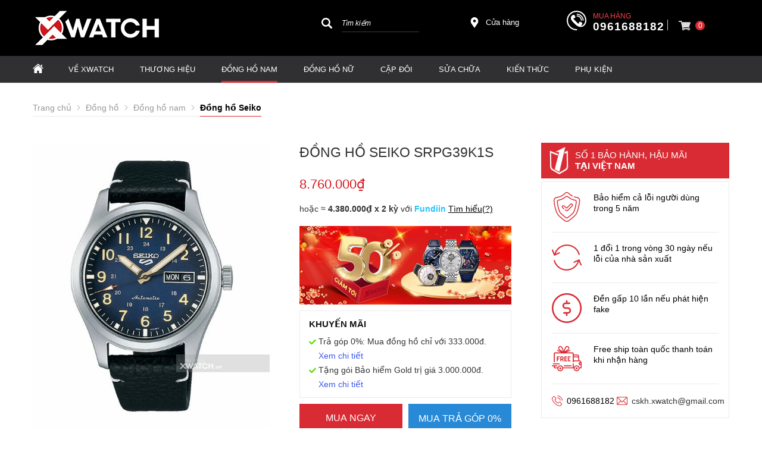

--- FILE ---
content_type: text/html; charset=UTF-8
request_url: https://xwatch.vn/dong-ho-nam/srpg39k1s-p958293.html
body_size: 111132
content:
		<!DOCTYPE html PUBLIC "-//W3C//DTD XHTML 1.0 Transitional//EN" "http://www.w3.org/TR/xhtml1/DTD/xhtml1-transitional.dtd">
		<html xmlns="http://www.w3.org/1999/xhtml" lang="vi" xml:lang="vi">
		<head id="Head1" prefix="og: http://ogp.me/ns# fb:http://ogp.me/ns/fb# article:http://ogp.me/ns/article#">
		<meta http-equiv="Content-Type" content="text/html; charset=utf-8" />
		<meta http-equiv="Cache-control" content="public">
		<title>Đồng hồ Seiko SRPG39K1S chính hãng Nhật Bản</title>
		<meta name="description" content="Đồng hồ nam Seiko 5 SRPG39K1S mặt xanh, dây da, vỏ không gỉ cao cấp chính hãng. Mua Seiko SRPG39K1S tại Xwatch được bảo hành 5 năm cả lỗi người dùng.," />
		<meta name="keywords" content="SRPG39K1S,đồng hồ Seiko SRPG39K1S,Đồng hồ Seiko SRPG39K1S" />
		<meta name="COPYRIGHT" content="0987943959" />
		<meta name="DEVELOPER" content="0987943959" />
		<meta name="dc.language" content="VN" />
		<meta name="dc.source" content="https://xwatch.vn/" />
		<meta name="dc.relation" content="https://xwatch.vn/" />
		<meta name="dc.title" content="Đồng hồ Seiko SRPG39K1S chính hãng Nhật Bản" />
		<meta name="dc.keywords" content="SRPG39K1S,đồng hồ Seiko SRPG39K1S,Đồng hồ Seiko SRPG39K1S" />
		<meta name="dc.subject" content="Đồng hồ Seiko SRPG39K1S chính hãng Nhật Bản" />
		<meta name="dc.description" content="Đồng hồ nam Seiko 5 SRPG39K1S mặt xanh, dây da, vỏ không gỉ cao cấp chính hãng. Mua Seiko SRPG39K1S tại Xwatch được bảo hành 5 năm cả lỗi người dùng.," />
		<meta name="google-site-verification" content="aadasdagggggsfsfs" />

		<!-- Google tag (gtag.js) -->
<script async src="https://www.googletagmanager.com/gtag/js?id=AW-947284952"></script>
<script>
  window.dataLayer = window.dataLayer || [];
  function gtag(){dataLayer.push(arguments);}
  gtag('js', new Date());

  gtag('config', 'AW-947284952');
</script>

<!-- Google Tag Manager -->
<script>
(function(w,d,s,l,i){
  w[l]=w[l]||[];
  w[l].push({'gtm.start': new Date().getTime(), event:'gtm.js'});
  var f=d.getElementsByTagName(s)[0],
      j=d.createElement(s),
      dl=l!='dataLayer'?'&l='+l:'';
  j.async=true;
  j.src='https://www.googletagmanager.com/gtm.js?id='+i+dl;
  f.parentNode.insertBefore(j,f);
})(window,document,'script','dataLayer','GTM-N3NWJ7');
</script>
<!-- End Google Tag Manager -->


<meta name="referrer" content="no-referrer-when-downgrade">
<meta name="facebook-domain-verification" content="nmyayn0tvwxfu0xylsdvtdou4u78ge" />
<!-- Bing webmaster tools -->
<meta name="msvalidate.01" content="68E1C964E8065F1CEE08BA34C650E8E8" />
<!-- Ahrefs webmaster tools -->
<meta name="ahrefs-site-verification" content="5f2181d67d7e21f2ed13e119a135d6072515c0cfc07cbfc5bd207df53da01629"/>
    		<link rel="author" href="https://xwatch.vn/" />    	
    				<meta property="og:type" content="website" />
			    	    
		<meta property="og:site_name" content="Đồng hồ chính hãng Xwatch">        
		<meta property="og:locale" content="vi_VN" />
		<meta property="og:title" content="Đồng hồ Seiko SRPG39K1S chính hãng Nhật Bản"/>
		<meta property="og:url"  content="https://xwatch.vn/dong-ho-nam/srpg39k1s-p958293.html" /> 
		<meta property="og:description"  content="Đồng hồ nam Seiko 5 SRPG39K1S mặt xanh, dây da, vỏ không gỉ cao cấp chính hãng. Mua Seiko SRPG39K1S tại Xwatch được bảo hành 5 năm cả lỗi người dùng.," />
		<meta property="fb:app_id" content="647558742055251" />
		<meta property="fb:admins" content="647558742055251"/>
		<meta property="og:type" content="website" />
		<link rel="manifest" href='https://xwatch.vn//manifest.json' />
    	<meta name="theme-color" content="#d92b34" />
				<meta http-equiv="Content-Security-Policy" content="upgrade-insecure-requests">
			
		
		 

								<link rel="canonical" href="https://xwatch.vn/dong-ho-nam/srpg39k1s-p958293.html">
			<meta content="INDEX,FOLLOW" name="robots" />
			<meta name="googlebot" content="index,follow" />
			
		<!--<meta property="fb:admins" content="651422754875589"/>-->
		<meta property="og:image"  content="https://xwatch.vn/images/products/2022/09/22/large/dong-ho-seiko-srpg39k1s_1663822807.jpg" />
    <meta property="og:image:width" content="600 "/>
    <meta property="og:image:height" content="315"/>
    
		<meta name="viewport" content="width=device-width, initial-scale=1, minimum-scale=1">		<link type='image/x-icon'	href='https://xwatch.vn/favicon.ico' rel='icon' />		
		
		<meta name="geo.placename" content="H&agrave; Nội" />
		<meta name="geo.region" content="VN-HN" />
		<meta name="geo.position" content="21;105.83" />
		<meta name="ICBM" content="21, 105.83" />
								
	          <style amp-custom>:root{--main-color: #d92b34;--sub-color:#D50D15;--extra-color: #333;--black-color: #000}.image_template{left:-8px;position:absolute;top:0;display:none}.wrapper{opacity:06}html{color:#333;background:#FFF}body,div,dl,dt,dd,ul,ol,li,h1,h2,h3,h4,h5,h6,pre,code,form,legend,input,button,textarea,p,blockquote{margin:0;padding:0}body{font:14px/18px Helvetica,Arial,'DejaVu Sans','Liberation Sans',Freesans,sans-serif;margin:0;padding:0;font-size:14px;max-width:100%}.fieldset{margin:0;padding:10px}th,td{margin:0}a{color:#000;text-decoration:none;display:inline-block}a:hover{color:var(--main-color) !important;webkit-transition:0.3s ease-in-out color;transition:0.3s ease-in-out color}.red,.label_error{color:red;clear:both}.label_success{color:#3b5998}.redborder{border:1px solid red}.bold{font-weight:bold}img{border:0;max-width:100%;height:auto;webkit-transition:all .5s ease;-moz-transition:all .5s ease;-o-transition:all .5s ease;-ms-transition:all .5s ease;transition:all .5s ease}address,caption,cite,code,dfn,em,th,var,optgroup{font-style:inherit;font-weight:inherit}del,ins{text-decoration:none}li{list-style:none}caption,th{text-align:left}h1,h2,h3,h4,h5,h6{font-family:inherit;font-weight:500;line-height:1.1}q:before,q:after{content:''}abbr,acronym{border:0;font-variant:normal}sup{vertical-align:baseline}sub{vertical-align:baseline}legend{color:#000000;font-weight:bold;padding:0 8px}figure{margin:0}.description{line-height:24px}.description table{border-collapse:collapse;width:100%}.description table td,.description table #customers th{border:1px solid #ddd;padding:8px}.description table tr:nth-child(even){background-color:#f2f2f2}.description table tr:hover{background-color:#ddd}.description table th{padding-top:12px;padding-bottom:12px;text-align:left;background-color:var(--main-color);color:white}.description figure{margin:10px 0;text-align:center}.description figure figcaption{font-style:italic}.description ul li{padding-left:29px !important;position:relative}.description ul li:after{content:"";color:#e6e6e6;position:absolute;top:10px;left:8px;width:6px;height:6px;background:#bdbdbd;border-radius:50%}.description em,.description i{font-style:italic}.description h2,.description h3,.description h4,.description p,.description div{margin-top:10px}@media screen and (max-width: 600px){.description h2,.description h3,.description h4,.description p,.description div{margin-top:10px;font-size:15px}}.description a{color:#3a70f1}.figcaption{font-style:italic}input,button,textarea,select,optgroup,option{font-family:inherit;font-size:14px;font-style:inherit;font-weight:inherit}input,button,textarea,select{*font-size:100%}table{font-size:inherit;border-collapse:collapse}pre,code,kbd,samp,tt{font-family:monospace;*font-size:108%;line-height:100%}.clear,.clearfix{clear:both}.cls::after,.cls::before,.clearfix::after,.clearfix::before{content:'';display:block;clear:both}.hidden,.hide,.hiden{display:none}.fl{float:left}.fr{float:right}.cf::after{clear:both;content:"";display:block;height:0;visibility:hidden}strong,b{font-weight:700}.benmarch{display:none}.pagination{text-align:center;margin-top:20px;margin-bottom:66px}@media screen and (max-width: 550px){.pagination{margin-bottom:40px}}.pagination .current{background:none repeat scroll 0 0 #303030;color:#FFFFFF;display:inline-block;font-size:14px;margin-right:8px;padding:7px 13px;width:34px;height:34px;box-sizing:border-box}.pagination a,.pagination b{border:1px solid #e7e7e7;color:#4C4C4C;display:inline-block;font-size:14px;margin-right:8px;padding:6px 13px;text-decoration:none;width:34px;height:34px;box-sizing:border-box}.pagination a:hover,.pagination b:hover{background:none repeat scroll 0 0 #303030;color:#FFFFFF !important;-webkit-transition:0.15s ease-in-out all;transition:0.15s ease-in-out all}.next-page{padding:6px 15px 6px !important}.pre-page{padding:6px 15px 6px !important}.next-page:hover{-webkit-transition:0.15s ease-in-out all;transition:0.15s ease-in-out all}.pre-page:hover{-webkit-transition:0.15s ease-in-out all;transition:0.15s ease-in-out all}.container{width:1170px;max-width:100%;box-sizing:border-box;margin:0px auto}@media screen and (max-width: 1160px){.container{padding-left:10px;padding-right:10px}}.page_title{position:relative;margin-bottom:10px;border-bottom:1px solid #ebebeb}.page_title span{padding:0px 20px 14px 0px;display:inline-block;position:relative;margin-left:0px;z-index:1;min-width:78px;text-align:center;webkit-transition:all .5s ease;-moz-transition:all .5s ease;-o-transition:all .5s ease;-ms-transition:all .5s ease;transition:all .5s ease;font-size:36px;text-decoration:none;text-align:left}.page_title:after{content:'';position:absolute;bottom:0px;left:0;width:83px;height:0;border-style:solid;border-width:3px 0px 0 0;border-color:var(--sub-color) transparent transparent transparent;webkit-transition:all .5s ease;-moz-transition:all .5s ease;-o-transition:all .5s ease;-ms-transition:all .5s ease;transition:all .5s ease}@media screen and (max-width: 768px){.page_title span{font-size:20px}}.center-2col-right{width:calc(70% - 20px);float:left}.right-col{width:calc(30% - 20px);float:right}.star-on{color:#FF9727}.full_screen{position:fixed;width:100%;height:100%;z-index:9;background:rgba(0,0,0,0.48);display:none;top:0;left:0px}.scroll_bar::-webkit-scrollbar-track{border-radius:10px;background-color:#EBEBEB}.scroll_bar::-webkit-scrollbar{width:8px;background-color:#EBEBEB;border-radius:10px}.scroll_bar::-webkit-scrollbar-thumb{border-radius:10px;background:url("https://xwatch.vn/templates/xwatch/images/bg_scrollbar.png") no-repeat scroll center center #D50D15;border:1px solid #EBEBEB}.col-md-offset-6{margin-left:50%}.col-md-6{width:50%;float:left;min-height:1px}@media only screen and (max-width: 768px){.col-md-6{width:100%;float:none;margin-left:0}}.col-md-offset-5{margin-left:41.66666667%;position:relative}.col-md-7{width:58.33333333%}.col-lg-4{width:33.33333333%;padding-right:10px;padding-left:10px;box-sizing:border-box;float:left}#modal_alert{position:fixed;background:rgba(0,0,0,0.75);z-index:99999;overflow-y:auto;width:100%;height:100%;top:0px;left:0px}.modal_alert_inner{width:350px;background:white;border-radius:2px;max-width:96%;margin:2% auto}.modal_alert_title{background:var(--main-color);color:#FFF;text-align:center;text-transform:uppercase;padding:7px 0;font-size:17px;position:relative;border-radius:2px 2px 0 0}.modal_alert_title .close{position:absolute;right:0px;padding:0px 10px 8px;top:0;color:#FFF;font-size:22px}.modal_alert_body{background:white;color:#616161;padding:20px;-moz-user-select:text;-khtml-user-select:text;-webkit-user-select:text;-o-user-select:text;user-select:text;border-bottom-left-radius:3px;border-bottom-right-radius:3px}.wrapper_header{background:#58585A;position:relative}@media screen and (max-width: 1060px){.wrapper_header{display:none}}.wrapper_header .bg_l{width:calc(( 100% - 1170px)/2 + 91px);left:0;height:15px;background:#7D1416;position:absolute;top:0}.sb-toggle-left{padding:8px 2px 0 0px;cursor:pointer;margin-top:0px;margin-right:3px;cursor:pointer;display:none;position:absolute}@media only screen and (max-width: 1110px){.sb-toggle-left{display:block}}.sb-toggle-left .navicon-line{width:24px;height:4px;border-radius:1px;margin-bottom:4px;background-color:#FFF}#logo{width:40%;float:left}#logo .logo_img_small{display:none}@media only screen and (max-width: 1100px){#logo{width:20%}}@media only screen and (max-width: 1110px){#logo{width:auto;float:none;text-align:center}#logo .logo_img{display:none}#logo .logo_img_small{display:inline-block;max-width:150px}}#search-mobile{display:none}@media only screen and (max-width: 1300px){#search-mobile{display:block;margin-top:10px}}#right-head{width:60%;float:right}@media only screen and (max-width: 1100px){#right-head{width:80%}}@media only screen and (max-width: 1110px){#right-head{position:absolute;right:34px;top:6px;float:none;width:auto}}#right-head .search{width:26%;float:left;margin-top:4px}@media only screen and (max-width: 1110px){#right-head .search{display:none}}#right-head #address-map{width:12%;float:left;padding-left:28px;position:relative;margin-top:13px;margin-left:82px}#right-head #address-map a{color:#fff;display:inline-block;font-size:13px}#right-head #address-map svg{position:absolute;left:0px;width:18px;height:18px;fill:#fff}@media only screen and (max-width: 1110px){#right-head #address-map{display:none}}#right-head #hotline{color:#fff;position:relative;width:24%;float:left;margin-left:52px;margin-top:2px}#right-head #hotline svg{width:33px;height:33px;fill:#fff;position:absolute}#right-head #hotline span{position:absolute;top:0px;left:44px;color:#fb414b;font-size:12px;text-transform:uppercase}#right-head #hotline a{color:#fff;font-weight:bold;margin-top:18px;display:inline-block;margin-left:44px;font-size:19px;letter-spacing:1px}@media only screen and (max-width: 1110px){#right-head #hotline{display:none}}#right-head #shopcart{width:10%;float:left;margin-left:20px;position:relative}#right-head #shopcart:before{content:"";position:absolute;left:-19px;border-left:1px solid #fffc;height:18px;width:1px;top:17px}@media only screen and (max-width: 1110px){#right-head #shopcart{float:none;width:auto;margin-left:0px}#right-head #shopcart:before{display:none}}#nav-mainmenu{background:#303032}@media only screen and (max-width: 1110px){#nav-mainmenu{display:none}}@media only screen and (max-width: 990px){#nav-mainmenu .container{padding-left:0px !important;padding-right:0px !important}}.wrapper_top_c{float:right;margin-top:20px}@media screen and (max-width: 1060px){.wrapper_top_c{float:none;margin-top:10px}}.wrapper_top_c>div{float:right;color:#58585A;font-size:15px;box-sizing:border-box}.wrapper_top_c .contact_map{margin-top:8px;position:relative;padding-left:26px}@media screen and (max-width: 960px){.wrapper_top_c .contact_map{margin-top:0px}}.wrapper_top_c .contact_map a:before{position:absolute;top:0px;left:0;content:"\f279";font:normal normal normal 14px/1 FontAwesome;font-size:19px;border-radius:50%;text-align:center;box-sizing:border-box;color:#58585A}@media screen and (max-width: 960px){.wrapper_top_c .contact_map a:before{font-size:16px;background:#EEE;width:30px;height:30px;line-height:30px}}@media screen and (max-width: 960px){.wrapper_top_c .contact_map a span{display:none}}.wrapper_top_c .top_menu{margin-top:14px}@media screen and (max-width: 1060px){.wrapper_top_c .top_menu{margin-top:14px;clear:both;float:none;background:red;text-align:center}}.nav-mainmenu-no-home{border-bottom:1px solid #ddd;box-sizing:border-box}.center-2col-left{width:calc(100% - 302px);float:right;margin-left:30px;box-sizing:border-box}.left-col{width:272px;float:left;box-sizing:border-box}.left-col .block{background:#FFF;border:none;box-sizing:border-box;margin-bottom:20px;margin-bottom:20px}.left-col .block .block_title{color:var(--main-color);font-weight:normal;border-bottom:1px solid #EEEEEE;padding:10px 15px;text-transform:uppercase;font-family:Roboto;background:#F4F4F4;margin:0px 10px;border-left:2px solid var(--main-color);font-size:17px}.left-col .block ul>li a{color:#333;display:block;font-size:14px;margin-bottom:1px;padding:4px;text-decoration:none;font-weight:500;padding-left:30px;position:relative;text-transform:uppercase}.left-col .block ul>li a:before{position:absolute;content:"\f138";font-family:FontAwesome;left:11px;top:7px;color:var(--main-color);font-size:14px;-webkit-transition:0.7s ease-in-out all;transition:0.7s ease-in-out all}.left-col .block ul>li:hover a:before{transform:rotate(180deg) translate(0, 0);-webkit-transform:rotate(180deg) translate(0, 0)}.main_bottom .block{background:#FFF;margin-top:30px}.main_wrapper_normal{background:#F4F4F4;padding-top:20px;padding-bottom:40px}.hello .blocks_fullframe .text{transform:scale(1);-webkit-transform:scale(1);-moz-transform:scale(1)}.hello .blocks_fullframe .sum{transform:scale(1);-webkit-transform:scale(1);-moz-transform:scale(1)}.hello .blocks_fullframe .btn{transform:translate(0, 0);-webkit-transform:scale(1) rotate(0deg);-webkit-transition:all cubic-bezier(0.4, 0, 1, 1) 2s}.block>.lazy{background-repeat:no-repeat;background-position:center center}#header-main{padding:16px 0px 16px 0px;background:#000}@media screen and (max-width: 1024px){#header-main{padding:10px 0px}}.wrapper-footer{background:#000000;margin-top:64px;padding:50px 0px 0px 0px}@media screen and (max-width: 768px){.wrapper-footer{margin-top:40px;padding:10px 0px 0px 0px}}.wrapper-footer .top-footer{border-bottom:1px solid #3a3a3a}.wrapper-footer .top-footer .top-left{float:left;width:25%}@media screen and (max-width: 768px){.wrapper-footer .top-footer .top-left{float:none;width:100%}}.wrapper-footer .top-footer .top-left .hotline-bt span{font-size:16px;display:block}.wrapper-footer .top-footer .top-left .hotline-bt a{display:block;color:#fff;font-style:italic;font-size:16px;position:relative;padding:15px 15px 15px 80px;box-sizing:border-box;background:#d4020d;color:#fff;text-transform:uppercase;margin-bottom:15px}.wrapper-footer .top-footer .top-left .hotline-bt a:hover{color:#fff !important}.wrapper-footer .top-footer .top-left .hotline-bt svg{position:absolute;width:40px;height:40px;fill:#fff;left:15px;top:12px}@media screen and (max-width: 768px){.wrapper-footer .top-footer .top-left .hotline-bt{margin-bottom:10px}.wrapper-footer .top-footer .top-left .hotline-bt div{font-size:14px}.wrapper-footer .top-footer .top-left .hotline-bt svg{width:30px;height:30px;left:15px;top:12px}}.wrapper-footer .top-footer .top-right{float:right;width:calc(75% - 25px)}@media screen and (max-width: 768px){.wrapper-footer .top-footer .top-right{float:none;width:100%}}.wrapper-footer .top-footer .tag-share-ft{margin-top:20px}.wrapper-footer .top-footer .tag-share-ft .tag-ft{width:70%;float:left}.wrapper-footer .top-footer .tag-share-ft .share-ft{width:30%;float:right}@media only screen and (max-width: 1110px){.wrapper-footer .top-footer .tag-share-ft .share-ft{width:100%}}@media screen and (max-width: 768px){.wrapper-footer .top-footer .tag-share-ft{margin-top:10px}.wrapper-footer .top-footer .tag-share-ft .tag-ft{float:none;width:100%}.wrapper-footer .top-footer .tag-share-ft .share-ft{float:none;width:100%}}.wrapper-footer .bot-footer{padding:25px 0px}@media screen and (max-width: 768px){.wrapper-footer .bot-footer{padding:15px 0px}}.wrapper-footer .bot-footer .bot-left{float:left;width:25%}.wrapper-footer .bot-footer .bot-left a{display:inline-block;margin-bottom:40px;min-height:69px}.wrapper-footer .bot-footer .bot-left a img{width:240px}@media screen and (max-width: 768px){.wrapper-footer .bot-footer .bot-left{float:none;width:100%;text-align:center}.wrapper-footer .bot-footer .bot-left a{margin-bottom:30px}.wrapper-footer .bot-footer .bot-left img{width:150px}}.wrapper-footer .bot-footer .bot-right{float:right;width:calc(75% - 25px);color:#fff}@media screen and (max-width: 1110px){.wrapper-footer .bot-footer .bot-right{margin-bottom:15px}}@media screen and (max-width: 768px){.wrapper-footer .bot-footer .bot-right{float:none;width:100%;margin-bottom:15px}}.wrapper-footer .bot-footer .bot-right .service-center{background:#222126;padding:15px 20px;box-sizing:border-box;line-height:22px;margin-bottom:27px}.wrapper-footer .bot-footer .bot-right .sv-center-tt{font-size:16px;text-transform:uppercase;font-weight:bold;position:relative;margin-bottom:10px}.wrapper-footer .bot-footer .bot-right .sv-center-tt:after{content:'';width:142px;height:1px;background:#fff;bottom:0px;left:0px;position:absolute}.wrapper-footer .bot-footer .bot-right .sv-center-link{color:#ccc}.logo-lk-xw-mb{margin:20px 0px}.logo-lk-xw-mb .logo-lk-xw{width:50%;float:left;padding:10px;box-sizing:border-box;text-align:center;display:block}.logo-lk-xw-mb .logo-lk-xw img{height:36px;margin-bottom:20px}#fixed-bar{margin:0;padding:0;z-index:100;right:0;display:none}#fixed-bar #bar-inner{height:50px;margin:0 10px 0 auto}#fixed-bar #bar-inner a{background:#ff000d7a;display:block;text-decoration:none;-moz-transition:all 0.2s ease-in 0;-webkit-transition:all 0.2s ease-in;-webkit-transition-delay:0;transition:all 0.2s ease-in 0;width:42px;height:42px;text-align:center;border-radius:50%;line-height:42px}#fixed-bar #bar-inner a:hover{background:#000}#fixed-bar #bar-inner a svg{color:#FFF;width:17px;margin-top:7px}.fb-livechat,.fb-widget{display:none}.ctrlq.fb-overlay{z-index:0;position:fixed;height:100vh;width:100vw;-webkit-transition:opacity .4s, visibility .4s;transition:opacity .4s, visibility .4s;top:0;left:0;background:rgba(0,0,0,0.05);display:none}.fb-widget{background:#fff;z-index:1000;position:fixed;width:360px;height:435px;overflow:hidden;opacity:0;bottom:0;right:24px;border-radius:6px;-o-border-radius:6px;-webkit-border-radius:6px;box-shadow:0 5px 40px rgba(0,0,0,0.16);-webkit-box-shadow:0 5px 40px rgba(0,0,0,0.16);-moz-box-shadow:0 5px 40px rgba(0,0,0,0.16);-o-box-shadow:0 5px 40px rgba(0,0,0,0.16)}.ctrlq.fb-button{z-index:999;background:#0084ff;width:60px;height:60px;text-align:center;bottom:30px;border:0;outline:0;border-radius:60px;-webkit-border-radius:60px;-moz-border-radius:60px;-ms-border-radius:60px;-o-border-radius:60px;box-shadow:0 1px 6px rgba(0,0,0,0.06),0 2px 32px rgba(0,0,0,0.16);-webkit-transition:box-shadow .2s ease;background-size:80%;transition:all .2s ease-in-out}.ctrlq.fb-button svg{margin:8px 10px;box-sizing:border-box;color:#FFF}.ctrlq.fb-button,.ctrlq.fb-close{position:fixed;right:7px;cursor:pointer}.bubble{width:20px;height:20px;background:#c00;color:#fff;position:absolute;z-index:999999999;text-align:center;vertical-align:middle;top:-2px;left:-5px;border-radius:50%}.ctrlq.fb-close{position:relative;cursor:pointer;background:var(--main-color);text-align:right}.ctrlq.fb-close:after{content:"X";font-family:sans-serif;color:#FFF;padding:7px 10px}@media only screen and (max-width: 1200px){.callnow-mb{display:block;position:fixed;bottom:0px;z-index:11111;left:10px}}@media only screen and (min-width: 1200px){.callnow-mb{display:none}}.top_pro{margin-bottom:20px}.back-top{background:#cacaca;padding:6px;text-align:center}.back-top p{text-transform:uppercase;margin-top:5px}.pos1{background:#000}@media only screen and (max-width: 1170px){.pos1 .container{padding:0px}}@media only screen and (min-width: 1024px){.pos1{padding-bottom:30px}}.pos2{margin-bottom:21px;height:95px}.pos2 .container{width:1166px}@media screen and (max-width: 1090px){.pos2{height:auto;margin-bottom:0px}}.pos_mix_home{margin-bottom:54px}.pos_mix_home .pos_mix_left_1{width:calc(50% - 15px);float:left}@media screen and (max-width: 1024px){.pos_mix_home .pos_mix_left_1{width:calc(60% - 30px)}}@media screen and (max-width: 768px){.pos_mix_home .pos_mix_left_1{width:100%;float:none;margin-bottom:10px}}.pos_mix_home .pos_mix_right_1{width:calc(50% - 15px);float:right}@media screen and (max-width: 1024px){.pos_mix_home .pos_mix_right_1{width:40%}}.pos_mix_home .pos_mix_right_1 #top-content,.pos_mix_home .pos_mix_right_1 #bot-content{background-repeat:no-repeat;background-size:cover;height:144px;width:100%;content:"";color:#fff;font-weight:bold;text-transform:uppercase;position:relative;overflow:hidden}.pos_mix_home .pos_mix_right_1 #top-content{margin-bottom:18px}@media only screen and (max-width: 768px){.pos_mix_home .pos_mix_right_1 #top-content{margin-bottom:10px;width:calc(50% - 5px);float:left}}@media only screen and (max-width: 625px){.pos_mix_home .pos_mix_right_1 #top-content{width:100%;float:none}}.pos_mix_home .pos_mix_right_1 #top-content .text1{color:#fff !important;background:#d71921;font-size:34px;padding:15px 63px 10px 61px;text-align:center;display:inline-block;font-family:sans-serif;position:absolute;transform:skewY(8deg) translate(-11%);top:18px;z-index:3;transition:all 4s ease 0s;-webkit-transition:all 4s ease 0s}@media only screen and (max-width: 768px){.pos_mix_home .pos_mix_right_1 #top-content .text1{font-size:20px;padding:11px 64px 6px 80px;transform:skewY(6deg) translate(-100%);z-index:3;transition:all 4s ease 0s;-webkit-transition:all 4s ease 0s}}.pos_mix_home .pos_mix_right_1 #top-content .text2{color:#fff !important;background:#b41319;font-size:16px;padding:14px 117px 11px 23px;text-align:center;display:inline-block;font-family:sans-serif;position:absolute;z-index:2;left:0px;top:74px;transform:skewY(-12deg) translate(100%) !important;transition:all 4s ease 0s;-webkit-transition:all 4s ease 0s}.pos_mix_home .pos_mix_right_1 #top-content .text2 .before{content:'';background:#b41319;position:absolute;left:-23px;width:25px;top:0px;height:44px;transform:skewY(-7deg);-webkit-clip-path:polygon(0 50%, 100% 100%, 100% 0);clip-path:polygon(0 50%, 100% 100%, 100% 0)}@media only screen and (max-width: 768px){.pos_mix_home .pos_mix_right_1 #top-content .text2 .before{left:-19px;width:20px;top:-7px;height:50px;transform:skewY(-3deg)}}@media only screen and (max-width: 768px){.pos_mix_home .pos_mix_right_1 #top-content .text2{font-size:14px;padding:10px 90px 8px 2px;left:25px;top:61px;transform:skewY(-7deg) rotate3d(1, 1, 1, -120deg)}}.pos_mix_home .pos_mix_right_1 #top-content .text2 .fake{color:#ffeb3f}@media only screen and (max-width: 768px){.pos_mix_home .pos_mix_right_1 #bot-content{width:calc(50% - 5px);float:right}}@media only screen and (max-width: 625px){.pos_mix_home .pos_mix_right_1 #bot-content{width:100%;float:none}}.pos_mix_home .pos_mix_right_1 #bot-content .text1{color:#fff !important;background:#b41319;font-size:26px;padding:15px 152px 12px 51px;text-align:center;display:inline-block;font-family:sans-serif;position:absolute;top:30px;z-index:3;transition:all 4s ease 0s;-webkit-transition:all 4s ease 0s;transform:translateX(120%)}@media only screen and (max-width: 1110px){.pos_mix_home .pos_mix_right_1 #bot-content .text1{padding:15px 65px 12px 51px;font-size:20px}}@media only screen and (max-width: 768px){.pos_mix_home .pos_mix_right_1 #bot-content .text1{font-size:16px;padding:14px 82px 10px 48px}}.pos_mix_home .pos_mix_right_1 #bot-content .text1 .before{content:'';background:#b41319;position:absolute;left:-23px;width:25px;top:-7px;height:60px;-webkit-clip-path:polygon(0 50%, 100% 100%, 100% 0);clip-path:polygon(0 50%, 100% 100%, 100% 0)}@media only screen and (max-width: 768px){.pos_mix_home .pos_mix_right_1 #bot-content .text1 .before{left:-21px;width:24px;top:-6px;height:54px}}.pos_mix_home .pos_mix_right_1 #bot-content .text2{color:#fff !important;font-size:33px;text-align:center;display:inline-block;font-family:monospace;position:absolute;z-index:2;left:107px;top:104px;font-weight:normal;transition:all 4s ease 0s;-webkit-transition:all 4s ease 0s;transform:translateY(300%)}@media only screen and (max-width: 768px){.pos_mix_home .pos_mix_right_1 #bot-content .text2{top:98px;font-size:20px}}@media screen and (max-width: 768px){.pos_mix_home .pos_mix_right_1{width:100%;float:none}}.pos_mix_home .hello #top-content .text1{transform:skewY(6deg) translate(-5px) !important;-webkit-transition-delay:.4s;transition-delay:.4s}@media only screen and (max-width: 768px){.pos_mix_home .hello #top-content .text1{transform:skewY(7deg) translate(-3px) !important;-webkit-transition-delay:.4s;transition-delay:.4s;top:30px}}.pos_mix_home .hello #top-content .text2{transform:skewY(-7deg) rotate3d(1, 1, 1, 0deg) !important;-webkit-transition-delay:.4s;transition-delay:.4s;left:33px;top:58px}@media only screen and (max-width: 768px){.pos_mix_home .hello #top-content .text2{transform:skewY(-7deg) rotate3d(1, 1, 1, 0deg) !important;left:27px;top:63px}}.pos_mix_home .hello #top-content .text2 .before{top:-8px;height:60px}@media only screen and (max-width: 768px){.pos_mix_home .hello #top-content .text2 .before{height:54px}}.pos_mix_home .hello #bot-content .text1{transform:translateX(10%) !important;-webkit-transition-delay:1s;transition-delay:1s}.pos_mix_home .hello #bot-content .text2{transform:translateY(0%) !important;-webkit-transition-delay:1.5s;transition-delay:1.5s}.pos3{background:#f4f4f6;padding:27px 0px;margin-bottom:46px}@media screen and (max-width: 450px){.pos3{padding:20px 0px 0px;margin-bottom:27px}}.pos4,.pos5,.pos7,.pos8,.product_pos3{margin-bottom:50px}.pos4 .block_title,.pos5 .block_title,.pos7 .block_title,.pos8 .block_title,.product_pos3 .block_title{text-align:center;font-size:30px;border-bottom:none;position:relative;margin-bottom:52px;text-transform:uppercase;height:18px}@media screen and (max-width: 768px){.pos4 .block_title,.pos5 .block_title,.pos7 .block_title,.pos8 .block_title,.product_pos3 .block_title{font-size:18px;margin-bottom:35px}}.pos4 .block_title span,.pos5 .block_title span,.pos7 .block_title span,.pos8 .block_title span,.product_pos3 .block_title span{position:absolute;left:50%;transform:translate(-50%);z-index:2;background:#fff;padding:0px 18px;color:#232323;display:inline-table}.pos4 .block_title:after,.pos5 .block_title:after,.pos7 .block_title:after,.pos8 .block_title:after,.product_pos3 .block_title:after{content:' ';width:100%;height:1px;background:#ddd;top:7px;left:0px;position:absolute}.pos5{margin-bottom:80px}@media all and (max-width: 768px){.pos5{margin-bottom:35px}}.pos6{margin-bottom:60px}.pos7{padding:56px 0px 50px;background:#f4f4f6;position:relative;margin-bottom:90px}.pos7 .block_title{margin-bottom:32px}.pos7 .block_title span{background:#f4f4f6}@media all and (max-width: 768px){.pos7{padding:30px 0px 30px;margin-bottom:50px}}.pos8{background-repeat:no-repeat;background-size:cover;padding-bottom:15px;background-position:0px 70px;margin-bottom:0px}.pos9 .container{background:#fff;box-sizing:border-box;margin-top:-27px;box-shadow:0px 1px 1px 1px #eae9e9}@media screen and (max-width: 768px){.pos9 .container{box-shadow:0px 1px 1px 1px #fff}}.pos9 .block_title{font-size:30px;text-transform:uppercase;padding:60px 28px 20px;position:relative}.pos9 .block_title:after{width:20px;background:var(--main-color);height:3px;position:absolute;bottom:0px;content:"";left:28px}@media screen and (max-width: 768px){.pos9 .block_title{font-size:18px;padding:44px 28px 20px 0px;margin-bottom:10px}.pos9 .block_title:after{left:0px;bottom:10px}}.blocks_strengths_news{background:#f4f4f6;margin-bottom:60px;padding:20px 0px}.xemthem{text-align:center;width:100%}.xemthem a span{letter-spacing:1.3px;text-transform:uppercase;border-radius:5px;transition:0.5s;font-size:16px;position:relative}@media all and (max-width: 768px){.xemthem a span{font-size:14px}}.xemthem a span:after{width:100%;position:absolute;content:"";bottom:-4px;height:1px;border-bottom:1px solid #000;left:0px}.xemthem a span svg{width:25px;height:25px;position:absolute;left:-39px;top:-3px;fill:var(--main-color)}.xemthem a span:hover{color:var(--main-color);transition:0.3s}.xemthem a span:hover:after{border-bottom:1px solid var(--main-color)}.channel-social-title,.product_pos2,.product_pos4,.product_pos5,.certifications-block,.product_pos3_detail,.tab_content_right,.related-news,.related-products,.news_pos2,.col-right-detail-news{margin-bottom:60px}@media screen and (max-width: 768px){.channel-social-title,.product_pos2,.product_pos4,.product_pos5,.certifications-block,.product_pos3_detail,.tab_content_right,.related-news,.related-products,.news_pos2,.col-right-detail-news{margin-bottom:30px}}.channel-social-title .block_title,.product_pos2 .block_title,.product_pos4 .block_title,.product_pos5 .block_title,.certifications-block .block_title,.product_pos3_detail .block_title,.tab_content_right .block_title,.related-news .block_title,.related-products .block_title,.news_pos2 .block_title,.col-right-detail-news .block_title{font-size:22px;text-transform:uppercase;position:relative;color:#333}.channel-social-title .block_title:after,.product_pos2 .block_title:after,.product_pos4 .block_title:after,.product_pos5 .block_title:after,.certifications-block .block_title:after,.product_pos3_detail .block_title:after,.tab_content_right .block_title:after,.related-news .block_title:after,.related-products .block_title:after,.news_pos2 .block_title:after,.col-right-detail-news .block_title:after{position:absolute;height:4px;width:68px;background:var(--main-color);content:'';left:0px;bottom:-15px}@media screen and (max-width: 768px){.channel-social-title .block_title,.product_pos2 .block_title,.product_pos4 .block_title,.product_pos5 .block_title,.certifications-block .block_title,.product_pos3_detail .block_title,.tab_content_right .block_title,.related-news .block_title,.related-products .block_title,.news_pos2 .block_title,.col-right-detail-news .block_title{font-size:16px}.channel-social-title .block_title:after,.product_pos2 .block_title:after,.product_pos4 .block_title:after,.product_pos5 .block_title:after,.certifications-block .block_title:after,.product_pos3_detail .block_title:after,.tab_content_right .block_title:after,.related-news .block_title:after,.related-products .block_title:after,.news_pos2 .block_title:after,.col-right-detail-news .block_title:after{height:2px}}.channel-social-title .product_grid,.channel-social-title .products_blocks_wrapper,.product_pos2 .product_grid,.product_pos2 .products_blocks_wrapper,.product_pos4 .product_grid,.product_pos4 .products_blocks_wrapper,.product_pos5 .product_grid,.product_pos5 .products_blocks_wrapper,.certifications-block .product_grid,.certifications-block .products_blocks_wrapper,.product_pos3_detail .product_grid,.product_pos3_detail .products_blocks_wrapper,.tab_content_right .product_grid,.tab_content_right .products_blocks_wrapper,.related-news .product_grid,.related-news .products_blocks_wrapper,.related-products .product_grid,.related-products .products_blocks_wrapper,.news_pos2 .product_grid,.news_pos2 .products_blocks_wrapper,.col-right-detail-news .product_grid,.col-right-detail-news .products_blocks_wrapper{margin-top:80px}.col-right-detail-news .block{border:1px solid #ebebeb;padding:20px 26px;box-sizing:border-box;margin-bottom:20px}.col-right-detail-news .block .block_title{font-size:19px}@media screen and (max-width: 768px){.col-right-detail-news .block{width:50%;float:left}.col-right-detail-news .block .block_title{font-size:16px}}@media screen and (max-width: 550px){.col-right-detail-news .block{width:100%;float:none}}.col-right-detail-content .block_title{padding:8px 20px 10px 0px;position:relative;font-size:24px;text-align:left;margin-bottom:8px;text-transform:uppercase}.col-right-detail-content .block_title:after{content:'';position:absolute;bottom:-2px;left:0;width:83px;height:0;border-style:solid;border-width:3px 0px 0 0;border-color:var(--sub-color) transparent transparent transparent;webkit-transition:all .5s ease;-moz-transition:all .5s ease;-o-transition:all .5s ease;-ms-transition:all .5s ease;transition:all .5s ease}@media screen and (max-width: 768px){.col-right-detail-content .block_title{font-size:16px}.col-right-detail-content .block_title:after{border-width:2px 0px 0 0}}.channel-social-title{margin-bottom:35px}.right_b .blocks_news_list_special .block_title{font-size:18px;text-transform:uppercase;position:relative;color:#333;font-weight:bold;background:#ecececa3;padding:13px 24px}.right_b .blocks_news_list_special .block_title:after{position:absolute;height:44px;width:6px;background:var(--main-color);content:'';left:0px;bottom:0px}@media only screen and (max-width: 550px){.right_b .blocks_news_list_special .block_title{font-size:16px;padding:10px 16px}.right_b .blocks_news_list_special .block_title:after{height:38px;width:3px}}.right_b .blocks0 .news_list_body_default{margin-top:26px}@media only screen and (max-width: 550px){.right_b .blocks0 .news_list_body_default{margin-top:10px}}.right_b .blocks1 .block_title{font-size:18px;text-transform:uppercase;position:relative;color:#333;font-weight:bold}.right_b .blocks1 .block_title:after{position:absolute;height:4px;width:68px;background:var(--main-color);content:'';left:0px;bottom:-16px}@media screen and (max-width: 768px){.right_b .blocks1 .block_title{font-size:16px}.right_b .blocks1 .block_title:after{height:2px}}.product_pos1,.product_pos3{margin-bottom:60px}.product_pos1_detail,.certifications-block{margin-bottom:73px}@media screen and (max-width: 768px){.product_pos1_detail,.certifications-block{margin-bottom:30px}}.product_pos3_detail .testimonials_body,.news_pos2 .testimonials_body{margin-top:35px}.news_pos1 .block_title{padding-bottom:12px;border-bottom:1px solid #ebebeb;position:relative}.news_pos1 .block_title:before{position:absolute;content:'';width:30px;height:3px;background:var(--main-color);left:0px;bottom:0px}.news_pos1 .block_title span{padding:8px 12px;background:var(--main-color);color:#fff;text-transform:uppercase;font-size:20px;border-radius:5px;display:inline-block}@media screen and (max-width: 550px){.news_pos1 .block_title span{font-size:16px;padding:6px 12px}}.news_pos1 .block_title .summary-block{display:inline-block;font-size:14px;text-transform:uppercase;color:#ababab;padding-left:10px}@media screen and (max-width: 768px){.news_pos1 .block_title .summary-block{display:none}}.logo-bct-ft{text-align:left}@media screen and (max-width: 1110px){.logo-bct-ft{text-align:center}}.logo-bct-ft img{max-height:56px;width:auto !important}.display_open{display:block !important}.display_off{display:none !important}.fotorama__arr,.fotorama__fullscreen-icon,.fotorama__video-close,.fotorama__video-play{background:url(https://xwatch.vn/templates/xwatch/images/fotorama.png) no-repeat}@media (-webkit-min-device-pixel-ratio: 1.5), (min-resolution: 2dppx){.fotorama__arr,.fotorama__fullscreen-icon,.fotorama__video-close,.fotorama__video-play{background:url(https://xwatch.vn/templates/xwatch/images/fotorama@2x.png) 0 0/96px 160px no-repeat}}.slide-up{-ms-transform:translateY(0);transform:translateY(0)}.slide-down{-ms-transform:translateY(-100%);transform:translateY(-100%)}.m-slide-up{-ms-transform:translateY(0);transform:translateY(0)}.m-slide-up #search-mobile{display:none !important}.m-slide-down{-ms-transform:translateY(-100%);transform:translateY(-100%)}.m-slide-down #search-mobile{display:block !important}.menu-fixed-bar{z-index:10000;transition:all 0.8s cubic-bezier(0.55, 0, 0.1, 1)}.menu-fixed-bar{top:81px;width:100%}@media screen and (max-width: 1110px){.menu-fixed-bar{top:0px}}.suntory-alo-phone{background-color:transparent;cursor:pointer;height:120px;position:fixed;transition:visibility 0.5s ease 0s;width:120px;z-index:200000 !important;display:block;left:0px;bottom:-25px}.suntory-alo-ph-circle{background-color:transparent;border-radius:100%;height:100px;left:0px;opacity:0.1;position:absolute;top:0px;transform-origin:50% 50% 0;transition:all 0.5s ease 0s;width:100px}.suntory-alo-phone.suntory-alo-green .suntory-alo-ph-circle{border-color:#39b54ac4;opacity:1}.suntory-alo-ph-circle-fill{border-radius:100%;height:70px;left:15px;position:absolute;top:15px;transform-origin:50% 50% 0;transition:all 0.5s ease 0s;width:70px}.suntory-alo-ph-img-circle{border:2px solid transparent;border-radius:100%;height:50px;left:25px;position:absolute;top:25px;transform-origin:50% 50% 0;width:50px}.suntory-alo-ph-img-circle svg{position:absolute;top:13px;left:13px}.suntory-alo-phone.suntory-alo-green .suntory-alo-ph-img-circle{background-color:#39b54ac4}.suntory-alo-ph-img-circle i{animation:1s ease-in-out 0s normal none infinite running suntory-alo-circle-img-anim;font-size:30px;line-height:50px;display:block;width:24px;height:30px;color:#b6af96;content:" ";position:absolute;top:15px;left:13px;background-position:-37px -165px;background-repeat:no-repeat}@keyframes suntory-alo-circle-anim{0%{opacity:0.1;transform:rotate(0deg) scale(0.5) skew(1deg)}30%{opacity:0.5;transform:rotate(0deg) scale(0.7) skew(1deg)}100%{opacity:0.6;transform:rotate(0deg) scale(1) skew(1deg)}}@keyframes suntory-alo-circle-img-anim{0%{transform:rotate(0deg) scale(1) skew(1deg)}10%{transform:rotate(-25deg) scale(1) skew(1deg)}20%{transform:rotate(25deg) scale(1) skew(1deg)}30%{transform:rotate(-25deg) scale(1) skew(1deg)}40%{transform:rotate(25deg) scale(1) skew(1deg)}50%{transform:rotate(0deg) scale(1) skew(1deg)}100%{transform:rotate(0deg) scale(1) skew(1deg)}}@keyframes suntory-alo-circle-fill-anim{0%{opacity:0.2;transform:rotate(0deg) scale(0.7) skew(1deg)}50%{opacity:0.2;transform:rotate(0deg) scale(1) skew(1deg)}100%{opacity:0.2;transform:rotate(0deg) scale(0.7) skew(1deg)}}.fb-comments iframe{width:100% !important}.loader{border:16px solid #f3f3f3;border-radius:50%;border-top:16px solid #3498db;width:60px;height:60px;-webkit-animation:spin 2s linear infinite;animation:spin 2s linear infinite;position:fixed;top:50%;left:50%;z-index:1111;transform:translate(-50%, -50%);display:none}@-webkit-keyframes spin{0%{-webkit-transform:rotate(0deg)}100%{-webkit-transform:rotate(360deg)}}@keyframes spin{0%{transform:rotate(0deg)}100%{transform:rotate(360deg)}}.item_yellow .name{color:yellow}.description iframe{max-width:100%}#loading_box{position:fixed;width:100%;height:100%;background:rgba(0,0,0,0.6);top:0;left:0;bottom:0;right:0;z-index:100000;opacity:0;visibility:hidden}#loading_image{width:100%;height:100%;background:url("https://xwatch.vn/templates/xwatch/images/giphy.gif") no-repeat center center;-webkit-background-size:70px 70px;background-size:70px 70px}
/*# sourceMappingURL=template.css.map */
.product_grid{margin-top:12px;display:flex;flex-flow:row wrap;margin-left:-5px;margin-right:-5px}.product_grid .row_inner{width:100%}.product_grid .item{float:left;width:calc(25% - 10px);box-sizing:border-box;position:relative;overflow:hidden;text-align:center;margin:0px 5px 0px;margin-bottom:80px}.product_grid .item .discount{position:absolute;top:0px;right:5px;background:var(--main-color);color:#fff;padding:10px 3px 0px;font-size:14px;clip-path:polygon(0 0, 100% 0, 100% 100%, 50% 77%, 0 100%);height:48px;width:38px;box-sizing:border-box}.product_grid .item img{transition:all 0.7s ease 0s !important;-webkit-transition:all 0.7s ease 0s;max-height:340px}@media screen and (max-width: 500px){.product_grid .item img{max-height:226px}}.product_grid .item:hover img{transform:scale(1.05);-webkit-transform:scale(1.05)}@media screen and (max-width: 997px){.product_grid .item{width:calc(100% / 3 - 10px)}}@media screen and (max-width: 768px){.product_grid .item{width:calc(100% / 2 - 10px);margin-bottom:50px}}.product_grid .item .product_image{margin-bottom:40px;position:relative;min-height:339px}@media screen and (max-width: 500px){.product_grid .item .product_image{min-height:225px}}.product_grid .item .product_image .image_gift_cat{position:absolute;bottom:0px;right:0px;transform:scale(1) !important}.product_grid .item .product_image .installment{position:absolute;left:10px;bottom:0px;background:#f28902;padding:2px 4px;font-size:13px;color:#fff;font-size:11px;color:#fff;font-weight:600;border-radius:2px}.product_grid .item h2 a,.product_grid .item h3 a{font-size:18px;color:#313131}@media all and (max-width: 768px){.product_grid .item h2 a,.product_grid .item h3 a{font-size:15px}}.product_grid .item h2 .cat_name,.product_grid .item h3 .cat_name{color:#777;margin-bottom:18px;display:block;font-size:14px;margin-top:6px}.product_grid .item .price_old{font-size:15px;color:#b1b1b1;margin-bottom:8px;text-decoration:line-through}.product_grid .item .price_current{font-size:18px;color:#e10c00}.product_grid .frame_inner{position:relative}.product_grid .frame_title{color:#555;font-size:13px;max-height:38px;display:-webkit-box;-webkit-box-orient:vertical;-webkit-line-clamp:2;height:38px;overflow:hidden;line-height:19px}.product_grid .button-cart-fast-cat{position:absolute;bottom:83px;padding:7px 32px;background-color:#652d92d4;color:#FFF;left:50%;transform:translate(-50%, 0) scale(0.5);border-radius:2px;text-transform:uppercase;font-weight:500;font-family:Arial;transition:all 0.3s ease 0s;-webkit-transition:all 0.3s ease 0s;opacity:0}.product_grid .item:hover .button-cart-fast-cat{display:block;opacity:1;transform:translate(-50%, 0) scale(1)}
/*# sourceMappingURL=products.css.map */
/*
@font-face {
	font-family: 'SEGOEUIL';
	src: url('./SEGOEUIL.eot');
	src: local('SEGOEUIL'), url('./SEGOEUIL.woff') format('woff'), url('./SEGOEUIL.ttf') format('truetype');
}
*/
.wrapper { zoom: 1; }
.wrapper:after,
.wrapper:before {
	content: ".";
	display: block;
	height: 0;
	overflow: hidden;
}
.wrapper:after { clear: both; }

@media screen and (max-width:768px) {
/*
#sbzoff_frame, #sbzon_frame, #sbzon_frame, #sbzoff {
	display: none;
}
*/
.bottom-menu {
	bottom: 0px;
	width: 95%;
	z-index: 1;
	position: fixed;
	padding-left: 15px;
	padding-right: 15px;
}
}

/*Google Nexus 7 S*/
/*
@media screen and (min-width:310px) {
.wrapper {
	width: 290px;
	margin: 0 auto;
}
}
*/

/*Google Nexus 7 S*/
/*
@media screen and (min-width:360px) {
.wrapper {
	width: 330px;
	margin: 0 auto;
}
}
*/

/*LG optimus G*/
/*
@media screen and (min-width:384px) {
.wrapper {
	width: 354px;
	margin: 0 auto;
}
}
*/

/*SS Galaxy Note*/
/*
@media screen and (min-width:400px) {
.wrapper {
	width: 370px;
	margin: 0 auto;
}
}
*/

/*LG optimus LTE*/
/*
@media screen and (min-width:424px) {
.wrapper {
	width: 394px;
	margin: 0 auto;
}
}
*/

/*Sony Xperia*/
/*
@media screen and (min-width:480px) {
.wrapper {
	width: 450px;
	margin: 0 auto;
}
}
*/

/*Motorola Droi3 Droi4*/
/*
@media screen and (min-width:540px) {
.wrapper {
	width: 510px;
	margin: 0 auto;
}
}


/*
@media screen and (min-width:640px) {
.wrapper {
	width: 608px;
	margin: 0 auto;
}
}
*/

/*Motorola DroiZ*/
/*
@media screen and (min-width:720px) {
.wrapper {
	width: 690px;
	margin: 0 auto;
}
}

@media screen and (min-width:768px) {
.wrapper {
	width: 704px;
	margin: 0 auto;
}
}
*/

/*Google Nexus 7*/
@media screen and (min-width:966px) {
/*
.wrapper {
	width: 936px;
	margin: 0 auto;
}
*/
.content-block.full-bleed-light-text .caption p,
.content-block.full-bleed-light-text .caption-link a,
.content-block.full-bleed-light-center-text .caption p,
.content-block.full-bleed-light-center-text .caption-link a,
.content-block.full-bleed-light-right-text .caption p,
.content-block.full-bleed-light-right-text .caption-link a { color: #292929; }
.content-block.full-bleed-dark-text header,
.content-block.full-bleed-light-text header,
.content-block.full-bleed-dark-center-text header,
.content-block.full-bleed-light-center-text header,
.content-block.full-bleed-dark-right-text header,
.content-block.full-bleed-light-right-text header {
	position: absolute;
	top: 0px;
	z-index: 1;
	padding: 0.45em 5% 0.6em 5%;
	width: 60%;
	box-sizing: border-box;
}
}

/*Google Nexus 7 2*/
/*
@media screen and (min-width:960px) {
.wrapper {
	width: 930px;
	margin: 0 auto;
}
}
*/

@media screen and (min-width:1024px) {
/*
.wrapper {
	width: 828px;
	margin: 0 auto;
}
*/
.content-block header {
	padding: 1em 1.5em;
	box-sizing: border-box;
	vertical-align: middle;
}
}

/*Nokia Lumia 1520*/
/*@media screen and (min-width:1024px){
	.wrapper{
		width:828px;
		margin:0 auto
	}
}*/

/*
@media screen and (min-width:1100px) {
.wrapper {
	width: 100%;
	margin: 0 auto;
}
}
*/

/*
@media screen and (min-width:1300px) {
.wrapper {
	width: 1099px;
	margin: 0 auto;
}
}
*/

@media screen and (min-width:1378px) {
/*
.wrapper {
	width: 1099px;
	margin: 0 auto;
}
*/
.col-md-10 {
	float: none;
	margin: auto;
}
}

/*
@media screen and (min-width:1680px) {
.wrapper {
	width: 1099px;
	margin: 0 auto;
}
}
*/

@media screen and (max-width:960px) {
.vertical-bg { display: none; }
}
#prodetail { /*
	font-family: 'SEGOEUIL' !important;
	*/
	font-weight: normal;
	font-size: 125%;
}
.wrapper:after { clear: both; }
wrapper:after,
.wrapper:before {
	content: ".";
	display: block;
	height: 0px;
	overflow: hidden;
}
.content-block:after { clear: both; }
.content-block:after,
.content-block:before {
	content: ".";
	display: block;
	height: 0px;
	overflow: hidden;
}
.content-block { position: relative;/*
	background: none repeat scroll 0% 0% #F2F2F2;
	*/ }
section { display: block; }
.content-block .content:after { clear: both; }
.content-block .content:after,
.content-block .content:before {
	content: ".";
	display: block;
	height: 0px;
	overflow: hidden;
}
.content-block .content {
	position: relative;
	background: none repeat scroll 0% 0% #FFF;
	overflow: hidden;
}
.content-block .default-content {
	position: relative;
	width: 100%;
}
body.ltr .content-block.full-bleed-dark-text header,
body.ltr .content-block.full-bleed-light-text header,
body.ltr .content-block.full-bleed-dark-center-text header,
body.ltr .content-block.full-bleed-center-light-text header { left: 0px; }
.content-block.full-bleed-dark-right-text header,
.content-block.full-bleed-light-right-text header { right: 0px; }
.content-block.full-bleed-dark-center-text header,
.content-block.full-bleed-light-center-text header { width: 100%; }
.content-block .headline:after { clear: both; }
.content-block .headline:after,
.content-block .headline:before {
	content: ".";
	display: block;
	height: 0px;
	overflow: hidden;
}
.content-block .caption-link { position: relative; }
body.ltr .content-block .caption-link a:before { margin-left: -1.8em; }
.content-block {
	position: relative; /*
	background: #f2f2f2;
	*/
	zoom: 1;
}
.content-block div{
	margin-top: 0px;
}
.content-block:after,
.content-block:before {
	content: ".";
	display: block;
	height: 0;
	overflow: hidden;
}
.content-block:after { clear: both; }
.content-block .content {
	position: relative;
	background: #fff;
	overflow: hidden;
	zoom: 1;
}
.content-block .content:after,
.content-block .content:before {
	content: ".";
	display: block;
	height: 0;
	overflow: hidden;
}
.content-block .content:after { clear: both; }
.content-block .default-content {
	position: relative;
	width: 100%;
}
.content-block header {
	padding-left: 1.5em;
	padding-right: 1.5em;
	-webkit-box-sizing: border-box;
	-moz-box-sizing: border-box;
	-o-box-sizing: border-box;
	box-sizing: border-box;
}
.content-block .headline {
	padding-top: .5em;
	line-height: 1.14em;
	margin: 0 0 .5em;
	letter-spacing: -.0125em;
	font-size: 1.75em;
	font-family: wf_segoe-ui_light, 'Segoe UI Light', 'Segoe WP Light', wf_segoe-ui_normal, 'Segoe UI', Segoe, 'Segoe WP', Tahoma, Verdana, Arial, sans-serif;
	font-weight: 300;
	zoom: 1;
}
.content-block .headline strong {
	font-family: wf_segoe-ui_normal, 'Segoe UI', Segoe, 'Segoe WP', Tahoma, Verdana, Arial, sans-serif;
	font-weight: 400;
}
.content-block .headline strong strong {
	font-family: wf_segoe-ui_semibold, 'Segoe UI Semibold', Segoe Semibold, 'Segoe WP Semibold', 'Segoe UI', Segoe, 'Segoe WP', Tahoma, Verdana, Arial, sans-serif;
	font-weight: 500;
}
.content-block .headline:after,
.content-block .headline:before {
	content: ".";
	display: block;
	height: 0;
	overflow: hidden;
}
.content-block .headline:after { clear: both; }

@media screen and (min-width:480px) {
.content-block .headline {
	padding-top: .5em;
	line-height: 1.1em;
	margin: 0 0 .56em;
	letter-spacing: -.03em;
	font-size: 2.5em;
	font-family: wf_segoe-ui_light, 'Segoe UI Light', 'Segoe WP Light', wf_segoe-ui_normal, 'Segoe UI', Segoe, 'Segoe WP', Tahoma, Verdana, Arial, sans-serif;
	font-weight: 300;
}
.content-block .headline strong {
	font-family: wf_segoe-ui_normal, 'Segoe UI', Segoe, 'Segoe WP', Tahoma, Verdana, Arial, sans-serif;
	font-weight: 400;
}
.content-block .headline strong strong {
	font-family: wf_segoe-ui_semibold, 'Segoe UI Semibold', Segoe Semibold, 'Segoe WP Semibold', 'Segoe UI', Segoe, 'Segoe WP', Tahoma, Verdana, Arial, sans-serif;
	font-weight: 500;
}
}
.content-block .caption p {
	padding-top: 0;
	line-height: 1.4em;
	margin: 0 0 1.4em;
	letter-spacing: -.005em;
	font-size: .75em;
	font-family: wf_segoe-ui_normal, 'Segoe UI', Segoe, 'Segoe WP', Tahoma, Verdana, Arial, sans-serif;
	font-weight: 400;
}
.content-block .caption p strong {
	font-family: wf_segoe-ui_semibold, 'Segoe UI Semibold', Segoe Semibold, 'Segoe WP Semibold', 'Segoe UI', Segoe, 'Segoe WP', Tahoma, Verdana, Arial, sans-serif;
	font-weight: 500;
}
 .content-block .caption p ::last-child {
 margin-bottom: 0;
}
.content-block .caption-link { position: relative; }
.content-block .caption-link a {
	line-height: 1.5em;
	display: block;
}
body.ltr .content-block .caption-link a { padding-left: 2.2em; }
body.rtl .content-block .caption-link a { padding-right: 2.2em; }
.content-block .caption-link a:before {
	content: '';
	position: absolute;
	margin-top: -.05em;
}
body.ltr .content-block .caption-link a:before { margin-left: -2.2em; }
body.rtl .content-block .caption-link a:before { margin-right: -2.2em; }
.hero-area + .content-block { margin-top: -1em; }
.hero-area + .content-block .wrapper,
.smartpages .content-block { padding-top: 1em; }

@media screen and (min-width:480px) {
.content-block .caption p {
	padding-top: 0;
	line-height: 1.4em;
	margin: 0 0 1.4em;
	letter-spacing: -.005em;
	font-size: 1em;
	font-family: wf_segoe-ui_light, 'Segoe UI Light', 'Segoe WP Light', wf_segoe-ui_normal, 'Segoe UI', Segoe, 'Segoe WP', Tahoma, Verdana, Arial, sans-serif;
	font-weight: 300;
}
.content-block .caption p strong {
	font-family: wf_segoe-ui_normal, 'Segoe UI', Segoe, 'Segoe WP', Tahoma, Verdana, Arial, sans-serif;
	font-weight: 400;
}
.content-block .caption p strong strong {
	font-family: wf_segoe-ui_semibold, 'Segoe UI Semibold', Segoe Semibold, 'Segoe WP Semibold', 'Segoe UI', Segoe, 'Segoe WP', Tahoma, Verdana, Arial, sans-serif;
	font-weight: 500;
}
.content-block .caption-link a {
	letter-spacing: -.005em;
	font-size: 1em;
	font-family: wf_segoe-ui_light, 'Segoe UI Light', 'Segoe WP Light', wf_segoe-ui_normal, 'Segoe UI', Segoe, 'Segoe WP', Tahoma, Verdana, Arial, sans-serif;
	font-weight: 300;
}
.content-block .caption-link a strong {
	font-family: wf_segoe-ui_normal, 'Segoe UI', Segoe, 'Segoe WP', Tahoma, Verdana, Arial, sans-serif;
	font-weight: 400;
}
.content-block .caption-link a strong strong {
	font-family: wf_segoe-ui_semibold, 'Segoe UI Semibold', Segoe Semibold, 'Segoe WP Semibold', 'Segoe UI', Segoe, 'Segoe WP', Tahoma, Verdana, Arial, sans-serif;
	font-weight: 500;
}
body.ltr .content-block .caption-link a { padding-left: 1.8em; }
body.rtl .content-block .caption-link a { padding-right: 1.8em; }
.content-block .caption-link a:before { /*margin-top:.2em*/ }
body.ltr .content-block .caption-link a:before { margin-left: -1.8em; }
body.rtl .content-block .caption-link a:before { margin-right: -1.8em; }
}

@media screen and (min-width:1024px) {
.content-block .caption p {
	padding-top: 0;
	line-height: 1.4em;
	letter-spacing: -.005em; /*
	font-size: 1em;
	*/
	font-size: 18px;
	font-weight: 400;
}
.content-block .caption p strong { font-weight: 500; }
.content-block .visuals .images img,
.content-block .visuals .images video,
.content-block .visuals .moving-images img,
.content-block .visuals .moving-images video { /*height:472px*/ }
.content-block header { vertical-align: middle; }
.content-block .caption p { margin: 0 0 1.5em; }
 .content-block .caption p ::last-child {
 margin-bottom: 0;
}
}

@media screen and (min-width:1280px) {
/*.content-block .visuals .images img,.content-block .visuals .images video,.content-block .visuals .moving-images img,.content-block .visuals .moving-images video{
		height:576px
	}*/

.content-block span.play {
	margin: -23px 0 0 -23px;
	width: 46px;
	height: 46px;
}
.content-block .yt-thumb { margin: -15px 0; }
.content-block .headline {
	padding-top: .5em;
	line-height: 1.1em;
	margin: 0 0 .56em;
	letter-spacing: -.03em;
	font-size: 2.5em;
	font-family: wf_segoe-ui_light, 'Segoe UI Light', 'Segoe WP Light', wf_segoe-ui_normal, 'Segoe UI', Segoe, 'Segoe WP', Tahoma, Verdana, Arial, sans-serif;
	font-weight: 300;
}
.content-block .headline strong {
	font-family: wf_segoe-ui_normal, 'Segoe UI', Segoe, 'Segoe WP', Tahoma, Verdana, Arial, sans-serif;
	font-weight: 400;
}
.content-block .headline strong strong {
	font-family: wf_segoe-ui_semibold, 'Segoe UI Semibold', Segoe Semibold, 'Segoe WP Semibold', 'Segoe UI', Segoe, 'Segoe WP', Tahoma, Verdana, Arial, sans-serif;
	font-weight: 500;
}
}

@media screen and (min-width:1680px) {
.content-block .slideshow-posters { margin-bottom: 1em; }
.content-block .slideshow-posters .poster { width: 150px; }
.content-block .slideshow-posters .poster .poster-trigger span.headline {
	letter-spacing: -.005em;
	font-size: .75em;
	font-family: wf_segoe-ui_normal, 'Segoe UI', Segoe, 'Segoe WP', Tahoma, Verdana, Arial, sans-serif;
	font-weight: 400;
}
.content-block .slideshow-posters .poster .poster-trigger span.headline strong {
	font-family: wf_segoe-ui_semibold, 'Segoe UI Semibold', Segoe Semibold, 'Segoe WP Semibold', 'Segoe UI', Segoe, 'Segoe WP', Tahoma, Verdana, Arial, sans-serif;
	font-weight: 500;
}
.content-block .headline {
	padding-top: .5em;
	line-height: 1.07em;
	margin: 0 0 .5em;
	letter-spacing: -.03em;
	font-size: 3.5em;
	font-family: wf_segoe-ui_light, 'Segoe UI Light', 'Segoe WP Light', wf_segoe-ui_normal, 'Segoe UI', Segoe, 'Segoe WP', Tahoma, Verdana, Arial, sans-serif;
	font-weight: 300;
}
.content-block .headline strong {
	font-family: wf_segoe-ui_normal, 'Segoe UI', Segoe, 'Segoe WP', Tahoma, Verdana, Arial, sans-serif;
	font-weight: 400;
}
.content-block .headline strong strong {
	font-family: wf_segoe-ui_semibold, 'Segoe UI Semibold', Segoe Semibold, 'Segoe WP Semibold', 'Segoe UI', Segoe, 'Segoe WP', Tahoma, Verdana, Arial, sans-serif;
	font-weight: 500;
}
.content-block .caption p {
	padding-top: 0;
	line-height: 1.4em;
	margin: 0 0 2em;
	letter-spacing: -.005em;
	font-size: 1em;
	font-family: wf_segoe-ui_light, 'Segoe UI Light', 'Segoe WP Light', wf_segoe-ui_normal, 'Segoe UI', Segoe, 'Segoe WP', Tahoma, Verdana, Arial, sans-serif;
	font-weight: 300;
}
.content-block .caption p strong {
	font-family: wf_segoe-ui_normal, 'Segoe UI', Segoe, 'Segoe WP', Tahoma, Verdana, Arial, sans-serif;
	font-weight: 400;
}
.content-block .caption p strong strong {
	font-family: wf_segoe-ui_semibold, 'Segoe UI Semibold', Segoe Semibold, 'Segoe WP Semibold', 'Segoe UI', Segoe, 'Segoe WP', Tahoma, Verdana, Arial, sans-serif;
	font-weight: 500;
}
 .content-block .caption p ::last-child {
 margin-bottom: 0;
}
.content-block .caption-link { margin-top: 1em; }
.content-block .caption-link a {
	letter-spacing: -.005em;
	font-size: 1.25em;
	font-family: wf_segoe-ui_light, 'Segoe UI Light', 'Segoe WP Light', wf_segoe-ui_normal, 'Segoe UI', Segoe, 'Segoe WP', Tahoma, Verdana, Arial, sans-serif;
	font-weight: 300;
}
.content-block .caption-link a strong {
	font-family: wf_segoe-ui_normal, 'Segoe UI', Segoe, 'Segoe WP', Tahoma, Verdana, Arial, sans-serif;
	font-weight: 400;
}
.content-block .caption-link a strong strong {
	font-family: wf_segoe-ui_semibold, 'Segoe UI Semibold', Segoe Semibold, 'Segoe WP Semibold', 'Segoe UI', Segoe, 'Segoe WP', Tahoma, Verdana, Arial, sans-serif;
	font-weight: 500;
}
body.ltr .content-block .caption-link a { padding-left: 1.4em; }
body.rtl .content-block .caption-link a { padding-right: 1.4em; }
.content-block .caption-link a:before { margin-top: .35em; }
body.ltr .content-block .caption-link a:before { margin-left: -1.4em; }
body.rtl .content-block .caption-link a:before { margin-right: -1.4em; }
.content-block .visuals .images img,
.content-block .visuals .images video,
.content-block .visuals .moving-images img,
.content-block .visuals .moving-images video { height: 792px; }
}

@media screen and (min-width:1024px) {
 .content-block.full-bleed-dark-text header, .content-block.full-bleed-light-text header, .content-block.full-bleed-dark-center-text header, .content-block.full-bleed-light-center-text header, .content-block..full-bleed-light-right-text header, .content-block.full-bleed-dark-right-text header {
 position: absolute;
 top: 0;
 z-index: 1;
 padding: 1em 5%;
 width: 60%;
 -webkit-box-sizing: border-box;
 -moz-box-sizing: border-box;
 -o-box-sizing: border-box;
 box-sizing: border-box;
}
.content-block.full-bleed-light-right-text header {
	padding: 1em 1%;
	width: 50%;
	right: 0;
}
body.ltr .content-block.full-bleed-dark-text header,
body.ltr .content-block.full-bleed-light-text header,
body.ltr .content-block.full-bleed-light-right-text header { left: 0; }
}
.content-block.full-bleed-dark-text .caption p,
.content-block.full-bleed-dark-text .caption-link a,
.content-block.full-bleed-dark-center-text .caption p,
.content-block.full-bleed-dark-center-text .caption-link a,
.content-block.full-bleed-dark-right-text .caption p,
.content-block.full-bleed-dark-right-text .caption-link a { color: #292929; }

@media screen and (min-width:1024px) {
.content-block.full-bleed-light-text .caption p,
.content-block.full-bleed-light-text .caption-link a,
.content-block.full-bleed-light-center-text .caption p,
.content-block.full-bleed-light-center-text .caption-link a,
.content-block.full-bleed-light-right-text .caption p,
.content-block.full-bleed-light-right-text .caption-link a { color: #fff; }
}

@media screen and (min-width:1024px) {
.content-block.full-bleed-dark-text .caption p,
.content-block.full-bleed-dark-text .headline { color: #333; }
}
.content-block .video-player { padding-top: 0; }

@media screen and (min-width:1024px) {
.content-block.text-bottom-left .default-content,
.content-block.text-bottom-right .default-content,
.content-block.text-middle-left .default-content,
.content-block.text-middle-right .default-content,
.content-block.text-top-left .default-content,
.content-block.text-top-right .default-content { display: table; }
.content-block.text-bottom-left .visuals,
.content-block.text-bottom-left header,
.content-block.text-bottom-right .visuals,
.content-block.text-bottom-right header,
.content-block.text-middle-left .visuals,
.content-block.text-middle-left header,
.content-block.text-middle-right .visuals,
.content-block.text-middle-right header,
.content-block.text-top-left .visuals,
.content-block.text-top-left header,
.content-block.text-top-right .visuals,
.content-block.text-top-right header {
	display: table-cell;
	width: 50%;
	-webkit-box-sizing: border-box;
	-moz-box-sizing: border-box;
	-o-box-sizing: border-box;
	box-sizing: border-box;
}
.content-block.text-bottom-left header,
.content-block.text-bottom-right header,
.content-block.text-middle-left header,
.content-block.text-middle-right header,
.content-block.text-top-left header,
.content-block.text-top-right header { padding: 0; }
.content-block.text-bottom-left header .caption,
.content-block.text-bottom-left header .headline,
.content-block.text-bottom-right header .caption,
.content-block.text-bottom-right header .headline,
.content-block.text-middle-left header .caption,
.content-block.text-middle-left header .headline,
.content-block.text-middle-right header .caption,
.content-block.text-middle-right header .headline,
.content-block.text-top-left header .caption,
.content-block.text-top-left header .headline,
.content-block.text-top-right header .caption,
.content-block.text-top-right header .headline { padding: 0 10%; }
}

@media screen and (min-width:1024px) {
.content-block.text-top-left header,
.content-block.text-top-right header {
	padding-top: 1.5em;
	vertical-align: top;
}
}

@media screen and (min-width:1280px) {
.content-block.text-top-left header,
.content-block.text-top-right header { padding-top: 3em; }
}

@media screen and (min-width:1680px) {
.content-block.text-top-left header,
.content-block.text-top-right header { padding-top: 5em; }
}

@media screen and (min-width:1024px) {
.content-block.text-bottom-left header,
.content-block.text-bottom-right header {
	vertical-align: bottom;
	padding-bottom: 1em;
}
}

@media screen and (min-width:1024px) {
.content-block.text-bottom-right .default-content,
.content-block.text-middle-right .default-content,
.content-block.text-top-right .default-content { direction: rtl; }
.content-block.text-bottom-right .slideshow-posters .poster,
.content-block.text-middle-right .slideshow-posters .poster,
.content-block.text-top-right .slideshow-posters .poster { direction: ltr; }
.content-block.text-bottom-right .slideshow-posters .poster .poster-trigger span.play,
.content-block.text-middle-right .slideshow-posters .poster .poster-trigger span.play,
.content-block.text-top-right .slideshow-posters .poster .poster-trigger span.play { text-indent: 999em; }
.content-block.text-bottom-right header,
.content-block.text-middle-right header,
.content-block.text-top-right header { direction: ltr; }
body.ltr .content-block.text-bottom-right header,
body.ltr .content-block.text-middle-right header,
body.ltr .content-block.text-top-right header { text-align: left; }
body.rtl .content-block.text-bottom-right header,
body.rtl .content-block.text-middle-right header,
body.rtl .content-block.text-top-right header { text-align: right; }
.content-block.text-bottom-right .slideshow-posters,
.content-block.text-middle-right .slideshow-posters,
.content-block.text-top-right .slideshow-posters {
	left: auto;
	right: 0;
}
}

@media screen and (min-width:1024px) {
.content-block.text-bottom-left .default-content,
.content-block.text-middle-left .default-content,
.content-block.text-top-left .default-content { direction: ltr; }
}

@media screen and (max-width:950px) {
.content .default-content header {
	width: auto !important;
	margin-left: 0 !important;
	margin-right: 0 !important
}
}
.product_name h1{font-size:23px;line-height:33px;text-transform:uppercase;display:inline}@media only screen and (max-width: 420px){.product_name h1{font-size:16px}}.related-products{margin-bottom:40px}.rate_head{line-height:14px;display:inline-block;margin-top:10px}.rate_head span.star{width:13px;display:inline-block;color:#FF9727}.rate_head span.star.star-on{color:#FF9727}.rate_head span.star.star-off{color:#FF9727}.rate_head .rate_count{margin-left:5px;font-size:12px;font-weight:normal;color:#8a8a8a}.frame_left{width:34%;float:left;margin-bottom:25px}@media only screen and (max-width: 990px){.frame_left{width:50%}}@media only screen and (max-width: 600px){.frame_left{width:100%;float:none}}.frame_center{width:39%;float:left;padding:0px 50px;box-sizing:border-box}@media only screen and (max-width: 990px){.frame_center{width:50%;padding-right:0px;padding-left:10px}}@media only screen and (max-width: 600px){.frame_center{width:100%;float:none;padding-left:0px;margin-bottom:10px}}.frame_center .price{margin-bottom:20px}.frame_center .price .price_old{font-size:20px;color:#c1c1c1;text-decoration:line-through;margin-bottom:10px}.frame_center .price .price_current{color:#d71921;font-size:22px;position:relative;display:inline-block;padding-right:80px}.frame_center .price .price_buy{margin-bottom:10px}.frame_center .price .price_km{line-height:22px}.frame_center .price .price_km .note_price{font-size:16px;color:#333}.frame_center .price .title_price{font-size:16px;color:#d71921}.frame_center .price .discount{color:#fff;padding:4px 10px;border-radius:4px;background:#d71921;font-size:18px;position:absolute;right:0px;top:-3px}.frame_center .price .discount span{position:relative}.frame_center .price .discount span:after{content:'';position:absolute;top:6px;left:-17px;width:0;height:0;border-style:solid;border-width:5px 8px 5px 0;border-color:transparent #d71921 transparent transparent}.frame_center .summary{line-height:32px;margin-bottom:20px}.frame_center .summary-height{height:auto}.frame_center .view-more-summary{margin-bottom:20px;position:relative;display:inline-block;cursor:pointer;border-bottom:2px solid #bbbbbb}.frame_center .view-more-summary:hover{color:red}.frame_center .view-more-summary:after{content:"";width:11px;height:17px;position:absolute;right:-15px;top:1px;transform:rotate(90deg);background:url('data:image/svg+xml;utf8,<svg fill="red" xmlns="http://www.w3.org/2000/svg" xmlns:xlink="http://www.w3.org/1999/xlink" width="12px" height="12px" version="1.1" viewBox="0 0 129 129" enable-background="new 0 0 129 129"><g><path d="m40.4,121.3c-0.8,0.8-1.8,1.2-2.9,1.2s-2.1-0.4-2.9-1.2c-1.6-1.6-1.6-4.2 0-5.8l51-51-51-51c-1.6-1.6-1.6-4.2 0-5.8 1.6-1.6 4.2-1.6 5.8,0l53.9,53.9c1.6,1.6 1.6,4.2 0,5.8l-53.9,53.9z"/></g></svg>');background-repeat:no-repeat}.frame_center .view-more-summary-click:after{transform:rotate(-90deg);right:-17px}.frame_center .promotion{border:1px solid #ebebeb;margin-bottom:10px;line-height:24px;padding:10px 15px}.frame_center .promotion .title-gift{color:#151515;text-transform:uppercase;margin-bottom:5px;font-weight:bold;font-size:15px}.frame_center .promotion a{color:#3958ec}.frame_center .promotion p{position:relative;padding-left:16px}.frame_center .promotion p:after{content:'';position:absolute;background:#e88f38;top:7px;left:0;width:12px;height:12px;background:url('data:image/svg+xml;utf8,<svg aria-hidden="true" data-prefix="fas" data-icon="check" role="img" xmlns="http://www.w3.org/2000/svg" viewBox="0 0 512 512" class="svg-inline--fa fa-check fa-w-16"><path fill="rgb(86, 224, 0)" d="M173.898 439.404l-166.4-166.4c-9.997-9.997-9.997-26.206 0-36.204l36.203-36.204c9.997-9.998 26.207-9.998 36.204 0L192 312.69 432.095 72.596c9.997-9.997 26.207-9.997 36.204 0l36.203 36.204c9.997 9.997 9.997 26.206 0 36.204l-294.4 294.401c-9.998 9.997-26.207 9.997-36.204-.001z" class=""></path></svg>');background-repeat:no-repeat}.frame_center .insurrance-image{padding:8px;border:1px solid #ebebeb;margin-bottom:10px}.frame_center .insurrance-image .img{width:72px;float:left;animation:4s ease-in-out 0s normal none infinite running chang-rotage-anim}.frame_center .insurrance-image .text-r{width:calc(100% - 88px);float:right;font-size:17px;text-transform:uppercase;line-height:22px;margin-top:10px;font-weight:bold;color:#444444;text-align:left}@media screen and (max-width: 500px){.frame_center .insurrance-image .text-r{font-size:14px}}.frame_center .insurrance-image .text-r .txt1{font-weight:normal}.frame_right{width:27%;float:right;margin-bottom:25px}.frame_right .block{margin-bottom:20px}.frame_right .title-gift{background:var(--main-color);color:#fff;padding:7px;text-transform:uppercase;font-size:15px;position:relative;font-weight:bold;padding:16px;padding-left:58px}.frame_right .title-gift svg{animation:4s ease-in-out 0s normal none infinite running chang-rotage-anim;width:30px;height:30px;fill:#fff;position:absolute;left:18px;top:8px}.frame_right .gift{border:#ebebeb 1px solid;padding:10px;position:relative;border-radius:3px;margin-bottom:15px;line-height:32px}.frame_right .gift p{position:relative;padding-left:16px}.frame_right .gift p:after{content:'';position:absolute;background:#e88f38;top:12px;left:0;width:10px;height:10px;background:url('data:image/svg+xml;utf8,<svg aria-hidden="true" data-prefix="fas" data-icon="check" role="img" xmlns="http://www.w3.org/2000/svg" viewBox="0 0 512 512" class="svg-inline--fa fa-check fa-w-16"><path fill="rgb(217, 43, 52)" d="M173.898 439.404l-166.4-166.4c-9.997-9.997-9.997-26.206 0-36.204l36.203-36.204c9.997-9.998 26.207-9.998 36.204 0L192 312.69 432.095 72.596c9.997-9.997 26.207-9.997 36.204 0l36.203 36.204c9.997 9.997 9.997 26.206 0 36.204l-294.4 294.401c-9.998 9.997-26.207 9.997-36.204-.001z" class=""></path></svg>');background-repeat:no-repeat}@media only screen and (max-width: 990px){.frame_right{width:100%;float:none;clear:both}}.wrapper-info-pro{margin-bottom:25px}.code-manu{margin-bottom:25px}.code-manu>div{color:#333;font-size:14px;font-family:"arial"}.code-manu>div span{font-size:14px;color:#777;font-family:"arial";font-weight:normal}.stick-detail.fl{width:0.5px;height:12px;background:#dddcdcb3;margin:3px 12px 0px 12px;line-height:32px}.left-info.fl{width:100%;border-bottom:1px solid #ccc}.left-info.fl>ul{width:60%;float:left;padding-left:0px;margin-bottom:18px}.left-info.fl>ul li{list-style:none;margin-top:15px;position:relative;padding-left:13px;line-height:20px}.left-info.fl>ul li .li-left{width:90px;font-family:"arial";font-size:14px;color:#777777}.left-info.fl>ul li .li-left:before{content:"";width:6px;height:6px;background:#414c5c;border-radius:50%;position:absolute;left:0px;top:6px}.left-info.fl>ul li>span{margin-top:0px}.left-info.fl>ul li .li-right{font-size:14px;padding-left:20px;color:#333}@media only screen and (max-width: 420px){.left-info.fl>ul li .li-right{padding-left:5px}}.left-info.fl .list-social-detail{width:calc(40% - 10px);float:right;border:1px solid #ccc;padding:10px 5px;box-sizing:border-box;margin-top:20px;text-align:center}.left-info.fl .list-social-detail p{font-size:16px;color:var(--main-color)}.left-info.fl .usp{padding:10px 23px;font-size:18px;background:#f3f3f3;color:var(--main-color);line-height:30px;margin-top:20px;text-transform:uppercase}.left-info.fl .usp p{color:var(--main-color);font-size:16px;line-height:22px}.price-cell-r{font-size:20px}.price-cell-r span{font-size:14px;font-family:arial;font-weight:bold}.old_price{position:absolute;left:88px;top:-6px}.price-row{width:100%;margin-bottom:20px;position:relative;color:#4e4d4d}.price-row>span:first-child{font-size:15px}.product .bor-retails{padding:23px;background:#f3f3f3;margin-bottom:0px}.product .bor-retails .cart420{margin-bottom:0px}.product .bor-retails .price{font-size:28px;color:#c4161c !important;font-weight:bold}@media only screen and (max-width: 420px){.product .bor-retails .price{font-size:25px}}.product .bor-retails .price-bf span,.product .bor-retails .percent_new{background:url('data:image/svg+xml;utf8,<svg xmlns="http://www.w3.org/2000/svg" xmlns:xlink="http://www.w3.org/1999/xlink" height="30" width="30" fill="#FF0000" version="1.1" x="0px" y="0px" viewBox="0 0 164 164" enable-background="new 0 0 164 164" xml:space="preserve"><path fill-rule="evenodd" clip-rule="evenodd" d="M97.599,8.855c21.379-2.333,16.222-4.629,28.793,12.819  c20.479,6.563,16.701,2.369,21.088,23.421c16.039,14.327,14.296,8.956,9.74,29.975c8.825,19.613,9.416,13.994-3.295,31.344  c0.086,21.509,2.91,16.615-15.759,27.295c-8.67,19.683-4.1,16.361-25.498,18.525c-15.926,14.454-10.398,13.279-30.828,6.553  c-20.429,6.727-14.902,7.901-30.828-6.553c-21.398-2.164-16.828,1.157-25.498-18.525c-18.668-10.68-15.844-5.786-15.758-27.295  c-12.711-17.35-12.12-11.73-3.294-31.344c-4.556-21.019-6.299-15.648,9.739-29.975c4.387-21.053,0.61-16.858,21.089-23.421  C49.86,4.226,44.703,6.521,66.082,8.855C84.662-1.972,79.019-1.972,97.599,8.855L97.599,8.855z M102.409,104.24  c0,17.933,8.467,13.231,9.908,11.09c1.925-2.858,4.833-24.267-3.998-24.267C102.993,91.063,102.409,97.722,102.409,104.24  L102.409,104.24z M49.073,60.081c0,18.081,8.664,12.902,9.967,10.99c1.838-2.697,4.758-24.05-4.058-24.05  C49.668,47.021,49.073,53.649,49.073,60.081L49.073,60.081z M36.428,60.081c0,13.383,5.538,22.277,18.811,22.277  c23.32,0,20.913-31.104,13.552-39.118C61.157,34.928,36.428,32.75,36.428,60.081L36.428,60.081z M65.459,126.893  C80.39,97.071,95.32,67.25,110.251,37.428c-3.913,0-7.826,0-11.739,0C83.496,67.25,68.48,97.071,53.464,126.893  C57.463,126.893,61.461,126.893,65.459,126.893L65.459,126.893z M89.765,104.201c0,13.389,5.51,22.436,18.811,22.436  c23.297,0,20.929-31.178,13.552-39.297C114.423,78.861,89.765,76.878,89.765,104.201z"/></svg>');background-repeat:no-repeat;width:30px;height:30px;display:inline-block;vertical-align:-4px}.btn-buy{color:#fff;width:100%;text-align:center;cursor:pointer}.btn-buy .ksubmit2{position:relative;z-index:9999999999999999999999999}.btn-buy .submit,.btn-buy .ksubmit2{cursor:pointer;border:none;text-transform:uppercase;text-decoration:none;background:none;font-family:arial;font-size:16px;color:#FFF;display:block;text-align:center;padding:15px 0;width:calc(50% - 5px);width:100%;background:var(--main-color);transition:0.2s;-moz-osx-font-smoothing:grayscale;backface-visibility:hidden;display:inline-block;position:relative;transform:translateZ(0);transition-duration:.2s;transition-property:color;-webkit-transform:translateZ(0);-webkit-transition-duration:.2s;-webkit-transition-property:color;-moz-transform:translateZ(0);-moz-transition-duration:.2s;-moz-transition-property:color;-o-transform:translateZ(0);-o-transition-duration:.2s;-o-transition-property:color;vertical-align:middle;width:calc(50% - 5px)}.btn-buy .submit:nth-child(1),.btn-buy .ksubmit2:nth-child(1){float:left;margin-bottom:10px}.btn-buy .submit:nth-child(2),.btn-buy .ksubmit2:nth-child(2){background:#288ad6;float:right}.btn-buy .submit:nth-child(2) svg,.btn-buy .ksubmit2:nth-child(2) svg{top:-3px;left:-19px}.btn-buy .submit:before,.btn-buy .ksubmit2:before{position:absolute;content:"";bottom:0;left:0;right:0;top:0;transform:scale(0);transition-duration:.2s;transition-property:transform;transition-timing-function:ease-out;-webkit-transform:scale(0);-webkit-transition-duration:.2s;-webkit-transition-property:transform;-webkit-transition-timing-function:ease-out;-moz-transform:scale(0);-moz-transition-duration:.2s;-moz-transition-property:transform;-moz-transition-timing-function:ease-out;-o-transform:scale(0);-o-transition-duration:.2s;-o-transition-property:transform;-o-transition-timing-function:ease-out;z-index:-1;background:#000}.btn-buy .submit:hover,.btn-buy .ksubmit2:hover{color:#fff !important}@media only screen and (min-width: 500px){.btn-buy .submit:hover:before,.btn-buy .ksubmit2:hover:before{background:#111;transform:scale(1);-webkit-transform:scale(1);-moz-transform:scale(1);-o-transform:scale(1)}}.btn-buy #mua-tra-gop-ko-the{width:100%;background:green}.btn-buy span{position:relative;padding-left:38px}.btn-buy svg{width:25px;height:25px;fill:#fff;position:absolute;left:19%;top:10px}.buy-now{margin-bottom:10px}.buy-now-fast .submit,.ksubmit2{background:#e88f38}.txt-price{font-size:14px;margin-bottom:8px}.wrapper-regis-phone{margin-top:20px}.txt-hotline-dl{font-size:16px;color:#333;display:block;padding-left:20px;line-height:20px;position:relative;width:calc(50% - 20px);box-sizing:border-box;float:right}.txt-hotline-dl svg{position:absolute;width:16px;left:0;top:4px;color:#515151}.hotline-dl{font-size:14px;color:#333;font-family:arial;font-weight:bold;display:inline-block}.order-fast{background:#e88f38;padding:12px 15px;text-align:center}.order-fast .text-regis-phone{position:relative;padding-left:40px;display:inline-block;color:#fff;text-transform:uppercase;font-size:16px}.order-fast .text-regis-phone svg{position:absolute;width:30px;height:30px;left:0px;top:-7px;fill:#fff}.text-regis-phone{margin-bottom:16px;line-height:18px;padding-right:26px;font-size:14px;word-spacing:1.2px;color:#5d5c5c;background:url('data:image/svg+xml;utf8,<svg height="40" width="40" fill="#f5f5f5" xmlns="http://www.w3.org/2000/svg" xmlns:xlink="http://www.w3.org/1999/xlink" version="1.1" x="0px" y="0px" viewBox="0 0 100 100" style="enable-background:new 0 0 100 100;" xml:space="preserve"><polygon style="" points="50,0 16.667,0 50,50 16.667,100 50,100 83.333,50 " fill="#f5f5f5"></polygon></svg>');background-repeat:no-repeat;background-position:right -5px center}.wrapper-infor{position:relative;height:30px}.wrapper-infor .txt-phone{border:none;color:#aaa;font-size:15px;width:calc(100% - 75px);height:30px;padding-left:12px;box-sizing:border-box;text-align:left;float:left}.wrapper-infor .button-sub.button{background:transparent;border:none;position:absolute;right:0px;top:0px;width:65px;height:30px;color:#fff;text-transform:uppercase;text-align:center;transition:0.2s;cursor:pointer;border:1px solid #ffffff8a;box-sizing:border-box}.wrapper-infor .button-sub.button:hover{background:var(--main-color) no-repeat scroll center center}.product_related_title{font-size:25px;text-align:center;margin-bottom:15px;font-family:Verdana,sans-serif;font-weight:bold}.product_related.cf{padding-left:0px;text-align:right}.product_related.cf li{display:inline-block;width:100px;height:100px;list-style:none;border:1px solid #e3e3e3;text-align:center;padding:10px 0px;margin:0px 20px 20px 0px;box-sizing:border-box}.product_related.cf li:hover{border:1px solid #414c5c}.product_tags a{color:#505def;font-size:16px}.product_button2{padding:17px 0px 9px;border-top:1px solid #ebebeb;border-bottom:1px solid #ebebeb;margin-bottom:73px}@media screen and (max-width: 768px){.product_button2{margin-bottom:30px}}.product_button2 figure{width:140px;float:left}.product_button2 .product_button2_info{width:30%;float:left}.product_button2 .product_button2_info h3{font-size:17px;font-weight:bold;margin-bottom:12px}.product_button2 .product_button2_info .price_old{font-size:18px;color:#c1c1c1;text-decoration:line-through;margin-bottom:12px}.product_button2 .product_button2_info .price_current{color:#d71921;font-size:23px;position:relative;display:inline-block;padding-right:80px}.product_button2 .product_button2_info .discount{color:#fff;padding:4px 10px;border-radius:4px;background:#d71921;font-size:18px;position:absolute;right:0px;top:-7px}.product_button2 .product_button2_info .discount span{position:relative}.product_button2 .product_button2_info .discount span:after{content:'';position:absolute;top:6px;left:-17px;width:0;height:0;border-style:solid;border-width:5px 8px 5px 0;border-color:transparent #d71921 transparent transparent}@media screen and (max-width: 600px){.product_button2 .product_button2_info{width:calc(100%  - 140px)}.product_button2 .product_button2_info h3{margin-top:17px}.product_button2 .product_button2_info .price_old{font-size:15px}.product_button2 .product_button2_info .price_current{font-size:19px}.product_button2 .product_button2_info .discount{padding:2px 10px;background:#d71921;font-size:13px;position:absolute;right:19px;top:-5px}.product_button2 .product_button2_info .discount:after{border-width:3px 7px 3px 0;top:4px}}.product_button2 .button2_wrap{float:right;width:calc(100% - 32% - 195px)}@media screen and (max-width: 600px){.product_button2 .button2_wrap{width:100%;margin-top:10px}}.product_button2 .button2_wrap .btn-buy .submit,.product_button2 .button2_wrap .ksubmit2{width:100%;float:none}.product_button2 .button2_wrap .btn-buy svg{left:0%;top:-4px}.bottom-detail .bottom-detail-l{width:calc(73% - 50px);float:left;margin-top:30px}.bottom-detail .bottom-detail-r{width:27%;float:right;margin-top:30px;margin-bottom:20px}.bottom-detail .product-tab{margin-bottom:30px}@media screen and (max-width: 600px){.bottom-detail .product-tab{margin-bottom:15px}}.bottom-detail .tab_content_label{font-size:16px;font-weight:normal;text-transform:uppercase}@media screen and (max-width: 600px){.bottom-detail .tab_content_label{font-size:16px}}@media screen and (max-width: 990px){.bottom-detail{width:100%;float:none}.bottom-detail .bottom-detail-l{width:100%;float:none}.bottom-detail .bottom-detail-r{width:100%;float:none}}.product_tabs_ul{display:flex;flex-wrap:wrap}.product_tabs_ul .scroll-nav__item{width:calc(100% / 3);border:1px solid #ebebeb;border-left:0px;box-sizing:border-box;text-align:center}.product_tabs_ul .scroll-nav__item:last-child{border-right:0px}.product_tabs_ul a{padding:20px 30px 15px 0px;font-size:18px;box-sizing:content-box;display:inline-block;text-transform:uppercase;color:#969696}.product_tabs_ul a:hover{color:#000 !important}@media only screen and (max-width: 880px){.product_tabs_ul a{padding:10px 5px 10px 5px;font-size:14px}}.scroll-nav__item.active{position:relative;border-bottom:0px}.scroll-nav__item.active:before{content:"";width:100%;height:3px;background:var(--main-color);position:absolute;top:0px;left:0px}.scroll-nav__item.active a{color:#000}.product_tab_content,.prodetails_tab_cm{margin-bottom:40px}@media only screen and (max-width: 600px){.product_tab_content,.prodetails_tab_cm{margin-bottom:20px}}.tab_content{font-size:14px;margin-bottom:20px;line-height:22px}.compare_table{margin-right:0;padding-right:15px;box-sizing:border-box;padding-left:15px;padding-top:10px}@media only screen and (max-width: 650px){.compare_table{width:100%;padding-bottom:10px}}.compare_table td{padding:10px 0px}@media only screen and (max-width: 650px){.compare_table td{padding:8px 0px 0px 0px}}.compare_table td .field_extend{margin-bottom:0}.compare_table .title-table-dt td{border-top:none !important;border-bottom:2px solid #414c5c !important;padding:0 0 4px !important;font-size:16px;font-family:"arial";font-weight:bold;text-transform:uppercase}.wrapper-gift .li-left{margin-bottom:3px;color:var(--main-color);font-family:"Helvetica Neue",Helvetica,Arial,sans-serif;font-weight:bold;text-transform:uppercase}.wrapper-gift .li-left>span{position:relative;padding-left:20px;box-sizing:border-box}.wrapper-gift .li-left>span svg{position:absolute;left:0px;top:-4px;width:19px;height:19px;display:inline-block;position:absolute}.full{height:100%;background-color:rgba(0,0,0,0.9);position:fixed;width:100%;z-index:1111;display:none}.wrapper-popup{width:500px;position:fixed;left:33%;z-index:1113;min-height:188px;top:45%;display:none;background:#fff;padding:25px 20px 20px 20px}.title-popup{font-size:23px;text-transform:uppercase;text-align:center;margin-bottom:15px}.name-pro-pop{font-size:14px;font-family:"Helvetica Neue",Helvetica,Arial,sans-serif;margin-bottom:15px}.sub-wrapper-popup{border-radius:5px}.fl.bt-pop{width:220px;height:38px;text-align:center;text-transform:uppercase;font-size:14px;font-family:"Helvetica Neue",Helvetica,Arial,sans-serif;color:#fff;background:#652d92;padding-top:11px;box-sizing:border-box}.view-cart{background:#414c5c !important;margin-right:20px}.main-img{border-bottom:1px solid #e3e3e3;padding-bottom:10px;margin-bottom:20px}.thumb-pro .owl-stage{margin:0 auto}.mz-thumb img{box-shadow:none !important}.prodetails_tab_content,.prodetails_tab_cm{font-family:"Helvetica Neue",Helvetica,Arial,sans-serif}.cat-title-main{padding-bottom:4px;font-size:20px;text-transform:uppercase;position:relative}.cat-title-main:after{width:200px;content:"";border:2px solid var(--main-color);bottom:-7px;left:0px;position:absolute}#box_conten_linfo{max-height:500px;transition:height 75ms;overflow:hidden}#readmore_desc{text-align:center;display:block;margin-top:20px;margin-bottom:28px;font-size:15px}#readmore_desc span{text-align:center;color:var(--main-color);padding:10px 60px 10px 40px;border-radius:5px;position:relative;cursor:pointer;-moz-transition:all 0.2s ease-in 0;-webkit-transition:all 0.2s ease-in;-webkit-transition-delay:0;transition:all 0.2s ease-in 0;display:inline-block;border:1px solid #e9e9e98a}@media screen and (max-width: 600px){#readmore_desc span{padding:6px 34px 6px 20px}}#readmore_desc span:hover{background:#f3f3f3}#readmore_desc span::before{border-left:8px solid transparent;border-right:8px solid transparent;border-top:8px solid var(--main-color);display:inline-block;width:0;height:0;position:absolute;right:27px;top:15px;vertical-align:top;content:'';border-radius:3px}@media screen and (max-width: 600px){#readmore_desc span::before{right:12px}}#readmore_desc span::after{border-left:8px solid transparent;border-right:8px solid transparent;border-top:8px solid #FFF;display:inline-block;width:0;height:0;position:absolute;right:27px;top:12px;vertical-align:top;content:''}@media screen and (max-width: 600px){#readmore_desc span::after{right:12px}}#readmore_desc span:hover::after{-moz-transition:all 0.2s ease-in 0;-webkit-transition:all 0.2s ease-in;-webkit-transition-delay:0;transition:all 0.2s ease-in 0;border-top:10px solid var(--main-color)}@media only screen and (min-width: 736px){.thumb-pro{width:12%;float:left}.thumb-pro .item{width:200px;display:block;margin-bottom:10px}.main-img{width:85%;float:right}}.mz-thumb,.mz-thumb:focus{border:1px solid #ccc}.mz-thumb-selected{border:1px solid red !important}.products_orders{font-size:14px;line-height:19px;position:relative;padding-left:20px;margin-top:20px}.products_orders #products_orders>.item{display:none}.products_orders #products_orders>.item:first-child{display:block}.products_orders svg{position:absolute;width:15px;height:15px;left:0px;top:1px;fill:var(--main-color)}.products_orders li{position:relative;text-align:left;font-style:italic}.products_orders li .name{font-weight:bold;font-style:normal}.products_orders label{position:absolute;top:-11px;left:19px;text-transform:uppercase;padding:0 11px 0 35px}.top-info-detail{border:1px solid #ebebeb}.top-info-detail .title-detail-char{background:var(--main-color);color:#fff;padding:7px;text-transform:uppercase;font-size:15px;position:relative;font-weight:bold;padding:16px;padding-left:58px}.top-info-detail .title-detail-char svg{animation:4s ease-in-out 0s normal none infinite running chang-rotage-anim;width:30px;height:30px;fill:#fff;position:absolute;left:18px;top:8px}.top-info-detail .view-more-detail-char{display:block;width:50%;padding:6px 0;margin:10px auto 0;cursor:pointer;text-align:center;font-size:14px;color:#e88f38;background:#fff;border:1px solid #e88f38;border-radius:4px;transition:0.3s;margin-bottom:20px}.top-info-detail .view-more-detail-char:hover{background:#e88f38;color:#fff}.status_quantity{position:relative;margin-bottom:20px;padding-left:20px;box-sizing:border-box;font-weight:bold}.status_quantity svg{position:absolute;width:15px;height:15px;fill:var(--main-color);left:0px;top:1px}.guarantee-tab{padding:8px;border:1px solid #ebebeb;margin-bottom:10px}.guarantee-tab .img{width:72px;float:left}.guarantee-tab .text-r{width:calc(100% - 88px);float:right;font-size:17px;text-transform:uppercase;line-height:22px;margin-top:10px;font-weight:bold;color:#444444;text-align:left}.guarantee-tab .text-r .txt1{font-weight:normal}.config-guarantee{line-height:30px}.products_accessoriess_other{display:flex;flex-wrap:wrap;margin-bottom:20px;margin:0px -5px 10px}.products_accessoriess_other .pro_acc_item{display:inline-block;width:calc(25% - 10px);margin:0px 5px;padding:7px 10px;cursor:pointer;text-align:center;transition:0.3s;border:1px solid var(--main-color);color:var(--main-color);margin-bottom:10px;box-sizing:border-box}.products_accessoriess_other .pro_acc_item:hover{background:#288ad6;color:#fff;border:1px solid #288ad6}.products_accessoriess_other .active{background:#288ad6;color:#fff;border:1px solid #288ad6}.label_products_accessoriess_other{position:relative;margin-bottom:10px;padding-left:20px;box-sizing:border-box;font-weight:bold}.label_products_accessoriess_other svg{position:absolute;width:15px;height:15px;fill:var(--main-color);left:0px;top:1px}.banner_gif_detail img{width:100%;margin-bottom:10px}.comments_website{margin-top:40px}@media only screen and (max-width: 600px){.frame_left .img-responsive{height:300px;width:auto}}.product .hit_share{text-align:center;margin:15px auto 0px;height:20px;width:200px}@media screen and (max-width: 830px){.product .hit_share{width:200px}}.product .hit_share .fb_iframe_widget{display:inline-block;position:relative;height:20px;width:80px;float:left}.product .hit_share .fb-like{margin-right:20px;margin-left:20px}@media screen and (max-width: 600px){.product .hit_share .fb-like{margin-left:0px}}.text-Funddin{margin-bottom:20px}.text-Funddin a{text-decoration:underline}.text-Funddin span{color:#24C3FD;font-weight:bold}.get_text_fundiin{margin-top:8px;line-height:22px;border:1px solid #ededed;padding:10px}
/*# sourceMappingURL=product.css.map */
.owl-carousel .animated{-webkit-animation-duration:1000ms;animation-duration:1000ms;-webkit-animation-fill-mode:both;animation-fill-mode:both}.owl-carousel .owl-animated-in{z-index:0}.owl-carousel .owl-animated-out{z-index:1}.owl-carousel .fadeOut{-webkit-animation-name:fadeOut;animation-name:fadeOut}@-webkit-keyframes fadeOut{0%{opacity:1}100%{opacity:0}}@keyframes fadeOut{0%{opacity:1}100%{opacity:0}}.owl-height{-webkit-transition:height 500ms ease-in-out;-moz-transition:height 500ms ease-in-out;-ms-transition:height 500ms ease-in-out;-o-transition:height 500ms ease-in-out;transition:height 500ms ease-in-out}.owl-carousel{display:none;width:100%;-webkit-tap-highlight-color:transparent;position:relative;z-index:1}.owl-carousel .owl-stage{position:relative;-ms-touch-action:pan-Y}.owl-carousel .owl-stage:after{content:".";display:block;clear:both;visibility:hidden;line-height:0;height:0}.owl-carousel .owl-stage-outer{position:relative;overflow:hidden;-webkit-transform:translate3d(0px, 0px, 0px)}.owl-carousel .owl-controls .owl-nav .owl-prev,.owl-carousel .owl-controls .owl-nav .owl-next,.owl-carousel .owl-controls .owl-dot{cursor:pointer;cursor:hand;-webkit-user-select:none;-khtml-user-select:none;-moz-user-select:none;-ms-user-select:none;user-select:none}.owl-carousel.owl-loaded{display:block}.owl-carousel.owl-loading{opacity:0;display:block}.owl-carousel.owl-hidden{opacity:0}.owl-carousel .owl-refresh .owl-item{display:none}.owl-carousel .owl-item{position:relative;min-height:1px;float:left;-webkit-backface-visibility:hidden;-webkit-tap-highlight-color:transparent;-webkit-touch-callout:none;-webkit-user-select:none;-moz-user-select:none;-ms-user-select:none;user-select:none}.owl-carousel .owl-item img{-webkit-transform-style:preserve-3d}.owl-carousel.owl-text-select-on .owl-item{-webkit-user-select:auto;-moz-user-select:auto;-ms-user-select:auto;user-select:auto}.owl-carousel .owl-grab{cursor:move;cursor:-webkit-grab;cursor:-o-grab;cursor:-ms-grab;cursor:grab}.owl-carousel.owl-rtl{direction:rtl}.owl-carousel.owl-rtl .owl-item{float:right}.no-js .owl-carousel{display:block}.owl-carousel .owl-item .owl-lazy{opacity:0;-webkit-transition:opacity 400ms ease;-moz-transition:opacity 400ms ease;-ms-transition:opacity 400ms ease;-o-transition:opacity 400ms ease;transition:opacity 400ms ease}.owl-carousel .owl-item img{transform-style:preserve-3d}.owl-carousel .owl-video-wrapper{position:relative;height:100%;background:#000}.owl-carousel .owl-video-play-icon{position:absolute;height:80px;width:80px;left:50%;top:50%;margin-left:-40px;margin-top:-40px;background:url("owl.video.play.png") no-repeat;cursor:pointer;z-index:1;-webkit-backface-visibility:hidden;-webkit-transition:scale 100ms ease;-moz-transition:scale 100ms ease;-ms-transition:scale 100ms ease;-o-transition:scale 100ms ease;transition:scale 100ms ease}.owl-carousel .owl-video-play-icon:hover{-webkit-transition:scale(1.3, 1.3);-moz-transition:scale(1.3, 1.3);-ms-transition:scale(1.3, 1.3);-o-transition:scale(1.3, 1.3);transition:scale(1.3, 1.3)}.owl-carousel .owl-video-playing .owl-video-tn,.owl-carousel .owl-video-playing .owl-video-play-icon{display:none}.owl-carousel .owl-video-tn{opacity:0;height:100%;background-position:center center;background-repeat:no-repeat;-webkit-background-size:contain;-moz-background-size:contain;-o-background-size:contain;background-size:contain;-webkit-transition:opacity 400ms ease;-moz-transition:opacity 400ms ease;-ms-transition:opacity 400ms ease;-o-transition:opacity 400ms ease;transition:opacity 400ms ease}.owl-carousel .owl-video-frame{position:relative;z-index:1}
/*# sourceMappingURL=owl.carousel.css.map */
/*


   Magic Zoom Plus v5.0.3 
   Copyright 2015 Magic Toolbox
   Buy a license: https://www.magictoolbox.com/magiczoomplus/
   License agreement: https://www.magictoolbox.com/license/


*/

/**
 * Core styles
 */
@font-face {
  font-family: "magictoolbox-thin";
  font-weight: normal;
  font-style: normal;
  src:url("fonts/magictoolbox-thin.eot");
  src:url("fonts/magictoolbox-thin.eot?#iefix") format("embedded-opentype"),
    url("fonts/magictoolbox-thin.woff") format("woff"),
    url("fonts/magictoolbox-thin.ttf") format("truetype"),
    url("fonts/magictoolbox-thin.svg#magictoolbox-thin") format("svg");
}

.MagicZoom,
.mz-figure,
.mz-lens,
.mz-zoom-window,
.mz-loading,
.mz-hint,
.mz-expand .mz-expand-stage,
.mz-expand .mz-expand-stage .mz-image-stage,
.mz-expand .mz-image-stage > figure .mz-caption,
.mz-thumb img,
.mz-expand-thumbnails,
.mz-expand-controls,
.mz-button {
    -webkit-box-sizing: border-box;
    box-sizing: border-box;
}

.MagicZoom,
.mz-figure {
    display: inline-block;
    outline: 0 !important;
    font-size: 0 !important;
    line-height: 100% !important;
    direction: ltr !important;
    position: relative;
    z-index: 1;
    overflow: hidden;
    margin: 0 auto;
    vertical-align: middle;
    -webkit-user-select: none;
    -moz-user-select: none;
    -ms-user-select: none;
    user-select: none;
    -webkit-touch-callout: none;
    -webkit-tap-highlight-color: transparent;
    -webkit-backface-visibility: hidden;
    backface-visibility: hidden;
    -webkit-transform-style: preserve-3d;
    transform-style: preserve-3d;
}
.MagicZoom {
    -webkit-transform: translate3d(0,0,0);
    -ms-touch-action: pan-y;
    touch-action: pan-y;
}
figure.mz-figure {
    -webkit-perspective: 300px;
    perspective: 300px;
    margin: 0 !important;
}
figure.mz-figure  a{
    display:none  !important;
}
.MagicZoom img,
.mz-figure img {
    border: 0 !important;
    margin: 0 !important;
    outline: 0 !important;
    padding: 0 !important;
}
.MagicZoom > img,
.mz-figure > img {
    width: 100%;
    height: auto;
}
.ie8-magic .MagicZoom > img,
.ie8-magic .mz-figure > img {
    width: 100%;
    max-width: none !important;
}
.mz-figure.mz-no-zoom.mz-no-expand,
.mz-expand .mz-figure.mz-no-zoom {
    cursor: default !important;
}
.mz-figure.mz-active,
.mz-expand {
    -ms-touch-action: none;
    touch-action: none;
}

.mz-lens,
.mz-zoom-window {
    position: absolute !important;
    overflow: hidden !important;
    pointer-events: none !important;
}
.mz-lens img,
.mz-zoom-window img {
    position: absolute !important;
    max-width: none !important;
    max-height: none !important;
}

.mz-zoom-window {
    z-index: 2000000000;
    -webkit-transform: translate3d(0,0,0);
    transform: translate3d(0,0,0);
}
.mz-zoom-window.mz-magnifier {
    -webkit-mask-image: -webkit-radial-gradient(circle, white, black);
    -webkit-mask-clip: content;
    cursor: none;
}
.mz-zoom-window.mz-magnifier.mz-expanded {
    z-index: 2147483647;
}
.mz-zoom-window img  {
    left: -1000%;
    right: -1000%;
    top: -1000%;
    bottom: -1000%;
    margin: auto !important;
    -ms-transform-origin: 50% 50% !important;
    -webkit-transform-origin: 50% 50% !important;
    transform-origin: 50% 50% !important;
}
.mz-zoom-window.mz-preview img {
    top: 0 !important;
    bottom: 0 !important;
    left: 0 !important;
    right: 0 !important;
    margin: 0 !important;
    -webkit-transform: none !important;
    transform: none !important;
    width: 100% !important;
    height: auto !important;
}
.lt-ie9-magic .mz-zoom-window img  {
    margin: 0 !important;
}

.mz-expand-controls {
    z-index: 2147483647;
}

.mz-fade {
    -webkit-transition: opacity .25s;
    transition: opacity .25s;
}
.mz-hidden {
    opacity: 0;
}
.mz-visible {
    opacity: 1;
}

.mobile-magic .mz-expand .mz-expand-bg {
    -webkit-transform-style: flat !important;
    transform-style: flat !important;
}
.mobile-magic .mz-expand .mz-image-stage > figure .mz-caption {
    display: none !important;
}
.mobile-magic .mz-expand-controls.mz-fade {
    transition: none !important;
}
.mobile-magic .mz-expand .mz-zoom-window {
    top: 0 !important;
    left: 0 !important;
}



/**
 * Main figure
 */
.mz-figure.mz-active {
    background: #fff;
}
.mz-figure.mz-no-zoom,
.mz-figure.mz-click-zoom,
.mz-figure.mz-active {
    cursor: pointer;
    cursor: -webkit-zoom-in;
    cursor: -moz-zoom-in;
    cursor: zoom-in;
}
.mz-figure.mz-active.mz-no-expand {
    cursor: crosshair;
}
.mz-figure.mz-active.mz-click-zoom.mz-no-expand {
    cursor: crosshair;
    cursor: -webkit-zoom-out;
    cursor: -moz-zoom-out;
    cursor: zoom-out;
}
.mz-figure.mz-active.mz-magnifier-zoom.mz-hover-zoom.mz-no-expand {
    cursor: none;
}


.mz-figure.mz-active > img {
    filter: url("data:image/svg+xml;utf8,<svg xmlns=\'http://www.w3.org/2000/svg\'><filter id=\'grayscale\'><feColorMatrix type=\'saturate\' values=\'0\'/><feComponentTransfer><feFuncA type=\'linear\' slope=\'0.6\'/></feComponentTransfer></filter></svg>#grayscale");
    -webkit-filter: grayscale(80%) opacity(60%);
    filter: grayscale(80%) opacity(60%);
}
.no-cssfilters-magic .mz-figure.mz-active > img {
    opacity: 0.6;
}
.lt-ie10-magic .mz-figure.mz-active > img {
    opacity: 1;
    filter: progid:DXImageTransform.Microsoft.BasicImage(grayScale=1,opacity=0.6);
}
.mz-figure.mz-active.mz-inner-zoom,
.lt-ie11-magic .mz-figure.mz-active.mz-inner-zoom > img {
    opacity: 0;
}
.lt-ie11-magic .mz-figure.mz-active.mz-inner-zoom,
.lt-ie11-magic .mz-figure.mz-active.mz-inner-zoom > .mz-zoom-window {
    opacity: 1;
}
.lt-ie10-magic .mz-expand .mz-figure.mz-active.mz-inner-zoom,
.lt-ie10-magic .mz-figure.mz-active.mz-inner-zoom > img {
    filter: alpha(opacity=0);
}
.ie9-magic .mz-expand .mz-figure.mz-active.mz-inner-zoom {
    background: transparent;
}

/**
 * Zoom lens
 */
.mz-lens {
    border: 1px solid #aaa;
    border-color: rgba(170,170,170,0.7);
    box-shadow: 0 0 5px rgba(0,0,0,.3);
    cursor: none;
    z-index: 10;
    opacity: 0;
}
.mz-figure.mz-active .mz-lens {
    opacity: 1;
    -webkit-transition: opacity .3s cubic-bezier(0.25, 0.5, 0.5, 0.9) .1s;
    transition: opacity .3s cubic-bezier(0.25, 0.5, 0.5, 0.9) .1s;
}
.mz-figure.mz-active.mz-magnifier-zoom .mz-lens {
    border-radius: 50%;
    opacity: 0;
    cursor: none;
}

/**
 * Zoom window
 */
.mz-zoom-window {
    background: #fff;
    box-shadow: 0 0 3px rgba(0, 0, 0, .2);
}
.mz-zoom-window.mz-magnifier {
    border-radius: 50%;
    border: 0;
    background: rgba(255,255,255,.3);
}
.mz-zoom-window.mz-magnifier:before {
    content: "";
    display: block;
    position: absolute;
    top: 0;bottom: 0;
    left: 0; right: 0;
    border-radius: 100%;
    border: 1px solid rgba(170,170,170,0.7);
    box-shadow: 0 0 5px rgba(0,0,0,.3);
    background: transparent;
    z-index: 1;
}
.lt-ie9-magic .mz-zoom-window {
    border: 1px solid #e5e5e5;
}
.mz-zoom-window.mz-inner {
    border: none;
    box-shadow: none;
}

/* Caption in zoom window */
.mz-zoom-window .mz-caption {
    background: #777;
    color: #fff;
    font-size: 10pt;
    opacity: 0.8;
    position: absolute;
    top: 0;
    z-index: 150;
    padding: 3px;
    width: 100%;
    line-height: normal !important;
    text-align: center !important;
}
.lt-ie9-magic .mz-zoom-window .mz-caption {
    filter: alpha(opacity=80);
}
.mz-zoom-window.caption-bottom .mz-caption {
    top: auto;
    bottom: 0;
}
.mz-zoom-window.mz-expanded > .mz-caption {
    display: none;
}

/* Zoom window animations */
.mz-zoom-window.mz-deactivating,
.mz-zoom-window.mz-activating {
    -webkit-transition: opacity 0.3s cubic-bezier(0.25, 0.5, 0.5, 0.9), -webkit-transform 0.3s cubic-bezier(0.25, 0.5, 0.5, 0.9);
            transition: opacity 0.3s cubic-bezier(0.25, 0.5, 0.5, 0.9), transform 0.3s cubic-bezier(0.25, 0.5, 0.5, 0.9);
}
.mz-zoom-window.mz-deactivating {
    -webkit-transition-duration: .25s, .25s, .25s;
            transition-duration: .25s, .25s, .25s;
}
.mz-zoom-window.mz-p-right,
.mz-zoom-window.mz-p-left,
.mz-zoom-window.mz-p-top,
.mz-zoom-window.mz-p-bottom {
    opacity: 0;
    z-index: -100;
}
.mz-zoom-window.mz-p-right {
    -webkit-transform: translate3d(-20%, 0, 0);
            transform: translate3d(-20%, 0, 0);
}
.mz-zoom-window.mz-p-left {
    -webkit-transform: translate3d(20%, 0, 0);
            transform: translate3d(20%, 0, 0);
}
.mz-zoom-window.mz-p-top {
    -webkit-transform: translate3d(0, 20%, 0);
            transform: translate3d(0, 20%, 0);
}
.mz-zoom-window.mz-p-bottom {
    -webkit-transform: translate3d(0, -20%, 0);
            transform: translate3d(0, -20%, 0);
}
/* Inner mode animation */
.mz-zoom-window > img {
    -webkit-transform: translate3d(0, 0, 0) scale(1);
            transform: translate3d(0, 0, 0) scale(1);
    -webkit-backface-visibility: hidden;
            backface-visibility: hidden;
}
.mz-zoom-window.mz-p-inner.mz-deactivating > img,
.mz-zoom-window.mz-p-inner.mz-activating > img {
    -webkit-transition: -webkit-transform .22s cubic-bezier(0.25, 0.5, 0.5, 0.9);
            transition: transform .22s cubic-bezier(0.25, 0.5, 0.5, 0.9);
}
/* Magnifier mode animation */
.mz-zoom-window.mz-p-magnifier {
    -webkit-transform: scale(.1);
            transform: scale(.1);
}
/* Preview mode animation */
.mz-zoom-window.mz-preview.mz-deactivating,
.mz-zoom-window.mz-preview.mz-activating,
.mz-zoom-window.mz-custom.mz-deactivating,
.mz-zoom-window.mz-custom.mz-activating {
    -webkit-transition: opacity 0.3s cubic-bezier(0.25, 0.5, 0.5, 0.9);
            transition: opacity 0.3s cubic-bezier(0.25, 0.5, 0.5, 0.9);
}
.mz-zoom-window.mz-preview.mz-deactivating,
.mz-zoom-window.mz-custom.mz-deactivating {
    -webkit-transition-duration: .2s;
            transition-duration: .2s;
}
.mz-zoom-window.mz-p-preview,
.mz-zoom-window.mz-p-custom {
    opacity: 0;
}


/**
 * Hint & Loading
 */
.mz-hint,
.mz-loading {
    color: #eee;
    background: rgba(49,51,61,0.7);
    font: normal 12px/1.2em 'Lucida Grande', 'Lucida Sans Unicode', Verdana, 'Helvetica Neue', Arial, Helvetica, sans-serif;
    text-decoration: none;
    text-align: center;
    direction: ltr;
    display: inline-block;
    margin: 0;
    position: absolute;
    z-index: 1000;
    pointer-events: none;
    -webkit-font-smoothing: antialiased;
    -webkit-transition: opacity 0.25s ease;
            transition: opacity 0.25s ease;
}

.mz-hint {
    bottom: 8px;
    left: 0;
    right: 0;
    padding: 0 10%;
    background-color: transparent;
    -webkit-transition: opacity 0.25s ease, z-index 0.25s ease;
            transition: opacity 0.25s ease, z-index 0.25s ease;
}
.mz-hint-message {
    display: inline-block;
    background: rgba(49,51,61,0.7);
    border-radius: 2em;
    padding: .7em 1.1em;
}
.mz-hint-message:before {
    content: '\02295';
    font-family: serif;
    font-size: 1.5em;
    speak: none;
    text-align: center;
    vertical-align: -2px;
    margin-right: 6px;
    -webkit-transition: opacity 0.25s ease;
            transition: opacity 0.25s ease;
}
.mobile-magic .mz-hint-message:before {
    display: none;
}

.mz-hint-hidden {
    opacity: 0;
    z-index: -1;
    -webkit-transition-delay: .6s;
            transition-delay: .6s;
}
/* Hint in the expanded view on mobile */
.mobile-magic .mz-expand .mz-hint {
    font-size: 18px;
    line-height: 1.1em;
    top: 50%;
    bottom: auto;
    margin: 0;
    -webkit-transform: translate(0,-50%);
        -ms-transform: translate(0,-50%);
            transform: translate(0,-50%);

}
.mobile-magic .mz-expand .mz-hint-message {
    padding: 1.1em;
}
.mobile-magic .mz-expand .mz-hint-message:before {
    display: none;
}
.mobile-magic .mz-expand .mz-hint-hidden {
    -webkit-transition-delay: 1s;
    transition-delay: 1s;
    opacity: 0;
}

/* Loading indicator */
.mz-loading {
    font-size: 0;
    border-radius: 100%;
    opacity: 0;
    padding: 0;
    width: 36px;
    height: 36px;
    top: 50%;
    left: 50%;
    -webkit-transform: translate(-50%, -50%);
        -ms-transform: translate(-50%, -50%);
            transform: translate(-50%, -50%);
}
.mz-loading:after {
    content: '';
    position: absolute;
    top: 0; bottom: 0;
    left: 0; right: 0;
    width: 24px;
    height: 24px;
    margin: auto;
    text-indent: -9999em;
    border-radius: 50%;
    border: 2px solid rgba(255, 255, 255, 1);
    border-top-color: transparent;
    box-sizing: border-box;
}
.mz-loading.shown {
    opacity: 1;
    z-index: 1;
    -webkit-transition: opacity 0s;
    transition: opacity 0s;
}
.mz-loading.shown:after {
    -webkit-animation: spin-loading .9s infinite linear;
            animation: spin-loading .9s infinite linear;
}

@-webkit-keyframes spin-loading {
    0% {
        -webkit-transform: rotate(0deg);
                transform: rotate(0deg);
    }
    100% {
        -webkit-transform: rotate(360deg);
                transform: rotate(360deg);
    }
}
@keyframes spin-loading {
    0% {
        -webkit-transform: rotate(0deg);
                transform: rotate(0deg);
    }
    100% {
        -webkit-transform: rotate(360deg);
                transform: rotate(360deg);
    }
}

.lt-ie10-magic .mz-loading {
    font-size: 12px;
    padding: .7em 1.1em;
    width: auto;
    height: auto;
}
.lt-ie10-magic .mz-loading:after {
    content: 'Loading...';
    text-indent: 0;
    border: none;
    position: relative;
}

.lt-ie9-magic .mz-loading {
    filter: alpha(opacity=0);
    right: 0;
    left:  0;
    width: 126px;
    margin: auto;
}
.lt-ie9-magic .mz-hint-message,
.lt-ie9-magic .mz-loading.shown {
    background: transparent !important;
    filter: progid:DXImageTransform.Microsoft.gradient(GradientType=0,StartColorStr='#7c31333D', EndColorStr='#7c31333D');
}
.lt-ie9-magic .mz-hint-hidden {
    filter: alpha(opacity=0);
}



/**
 * Expanded view
 */
.mz-expand,
.mz-expand .mz-expand-bg,
.mz-expand .mz-expand-bg > img,
.mz-expand .mz-expand-bg > svg,
.mz-expand .mz-expand-stage,
.mz-expand .mz-expand-stage .mz-image-stage {
    position: absolute;
    top: 0; bottom: 0;
    left: 0; right: 0;
}
.mz-expand .mz-expand-bg,
.mz-expand .mz-expand-bg > img,
.mz-expand .mz-expand-bg > svg {
    width: auto !important;
    height: auto !important;

}
.mz-expand .mz-expand-bg,
.mz-expand .mz-expand-bg > svg  {
    min-width: 100% !important;
    min-height: 100% !important;
}

.mz-expand {
    background-color: rgba(0, 0, 0, 1);
    text-align: center;
    vertical-align: middle;
    display: block;
    overflow: hidden;
    z-index: 2100000000;
    position: fixed;
    width: auto;
    height: auto;
    -webkit-perspective: 600px;
            perspective: 600px;
    -webkit-transform-style: preserve-3d;
            transform-style: preserve-3d;
    -webkit-backface-visibility: hidden;
            backface-visibility: hidden;
    -ms-overflow-style: none;
}
.mz-expand  > div > a{
    display:none;
}
/* Expanded view background */
.mz-expand .mz-expand-bg {
    display: inline-block;
    vertical-align: middle;
    margin: auto;
    z-index: -100;
    max-width: none !important;
    max-height: none !important;
    -webkit-transform: translate3d(0,0,0) scale(10) rotate(0.01deg);
        -ms-transform: translate(0,0) scale(10,10) rotate(0.01deg);
            transform: translate3d(0,0,0) scale(10) rotate(0.01deg);
    -webkit-perspective: 600px;
            perspective: 600px;
    background-repeat: no-repeat;
    background-size: cover;
}
.mz-expand .mz-expand-bg > img  {
    margin: auto;
    filter: url("data:image/svg+xml;utf8,<svg xmlns=\'http://www.w3.org/2000/svg\'><filter id=\'blur\'><feGaussianBlur stdDeviation=\'80\' in=\'SourceGraphic\'></feGaussianBlur></filter></svg>#blur");
    -webkit-filter: blur(20px) brightness(60%);
            filter: blur(20px) brightness(60%);
    -webkit-transform: translate3d(0,0,0);
            transform: translate3d(0,0,0);
    -webkit-backface-visibility: hidden;
            backface-visibility: hidden;
}
.mz-expand .mz-expand-bg > svg  {
    margin: auto;
    opacity: .6;
}

.lt-ie10-magic .mz-expand .mz-expand-bg {
    display: none !important;
}
.lt-ie9-magic .mz-expand {
    background: #1f1f1f;
}

/** Plain backgrounds: dark-bg, white-bg **/
.mz-expand.plain-bg .mz-expand-bg,
.mz-expand.dark-bg .mz-expand-bg,
.mz-expand.white-bg .mz-expand-bg {
    display: none !important;
}
.mz-expand.dark-bg {
    background-color: #1f1f1f;
    background-color: rgba(31, 31, 31, .96);
}
.mz-expand.white-bg {
    background-color: #fff;
}

/* Expanded view stage */
.mz-expand .mz-expand-stage {
    z-index: 2100000000;
    padding: 0;
}
.mz-expand .mz-expand-stage .mz-image-stage {
    z-index: 50;
    left: 120px;
    right: 120px;
    padding: 20px 0 40px 0;
    margin: 0;
    text-align: center;
    vertical-align: middle;
    -webkit-perspective: 600px;
            perspective: 600px;
    -webkit-backface-visibility: hidden;
            backface-visibility: hidden;
}
.mz-expand .mz-expand-stage.with-thumbs .mz-image-stage {
    padding-bottom: 120px;
}
.mz-expand .mz-expand-stage.mz-zoom-in .mz-image-stage {
    padding: 0 !important;
    left: 0;
    right: 0;
}

.mz-expand .mz-image-stage > figure:before,
.mz-expand .mz-image-stage:before {
    content: '';
    display: inline-block;
    vertical-align: middle;
    height: 100%;
    font-size: 0;
    line-height: 100%;
    width: 0;
}
.mz-expand .mz-image-stage > figure {
    width: 100%;
    max-width: 100%;
    max-height: 100%;
    padding: 0;
    margin: 0;
    display: inline-block;
    vertical-align: middle;
    font-size: 0;
    line-height: 100%;
    position: relative;
}
.mz-expand .mz-figure {
    overflow: visible;
    max-width: 100% !important;
}
.mz-expand .mz-figure > img {
    max-width: 100%;
    width: auto;
    height: auto;
}
.mz-expand .mz-zoom-in .mz-image-stage > figure,
.mz-expand .mz-zoom-in .mz-image-stage > figure .mz-figure.mz-activating,
.mz-expand .mz-zoom-in .mz-image-stage > figure .mz-figure.mz-active {
    width: 100%;
    height: 100%;
}
.mz-expand .mz-figure {
    cursor: pointer;
    cursor: -webkit-zoom-in;
    cursor: -moz-zoom-in;
    cursor: zoom-in;
}
.mz-expand .mz-figure.mz-active {
    cursor: crosshair;
    cursor: -webkit-zoom-out;
    cursor: -moz-zoom-out;
    cursor: zoom-out;
}
/* When inner zoom is always shown */
.mz-expand .mz-expand-stage.mz-zoom-in.mz-always-zoom .mz-image-stage > figure > figure > img {
    z-index: 1;
    position: absolute !important;
    top: -5000px !important;
    bottom: -5000px !important;
    left: -5000px !important;
    right: -5000px !important;
    margin: auto !important;
}

.lt-ie10-magic .mz-zoom-window.mz-expanded img  { filter: alpha(opacity=100); }
.lt-ie10-magic .mz-expand .mz-figure.mz-magnifier-zoom {
    overflow: hidden;
    filter: alpha(opacity=100);
}


/* Caption in expanded view */
.mz-expand .mz-caption {
    color: #fff;
    text-shadow: 0px 0px 46px #000;
    padding: 10px 4px;
    font: normal 10pt/1em 'Lucida Grande', 'Lucida Sans Unicode', Verdana, 'Helvetica Neue', Arial, Helvetica, sans-serif;
    text-align: center;
    width: 100%;
    position: absolute;
    left: 0;
    opacity: 0;
}
.mz-expand .mz-caption.mz-show {
    -webkit-transition: opacity 0.15s ease-out;
    transition: opacity 0.15s ease-out;
    opacity: 1;
}
.mz-expand .mz-caption a {
    color: inherit;
    cursor: pointer;
}
.mz-expand.white-bg .mz-caption {
    color: #555;
    text-shadow: none;
}

.lt-ie9-magic .mz-expand .mz-caption {
    top: 100%;
}

.mz-expand .mz-zoom-window {
    box-shadow: none;
    background: transparent;
}
.lt-ie9-magic .mz-expand .mz-zoom-window {
    border: 0;
}

/* Expanded view on mobile */
.mobile-magic .mz-expand-stage .mz-expand-thumbnails,
.mobile-magic .mz-expand-stage .mz-image-stage {
    left: 0px;
    right: 0px;
}
.mobile-magic .mz-expand .mz-expand-stage.with-thumbs {
    bottom: 0px;
}
.mobile-magic .mz-expand-stage .mz-image-stage {
    padding: 0;
}
.mobile-magic .mz-expand .mz-expand-stage.with-thumbs .mz-image-stage {
    padding: 5px 0 60px;
}
.mobile-magic .mz-expand .mz-expand-stage.mz-zoom-in .mz-image-stage {
    padding-top: 0;
}
.mobile-magic .mz-expand .mz-expand-thumbnails {
    padding: 0;
    height: 60px;
}


/**
 * Buttons & Arrows
 */
.mz-expand-controls,
button.mz-button {
    margin: 0 !important;
    padding: 0 !important;
    outline: 0 !important;
 }
button.mz-button {
    color: #b4b4b4 !important;
    font: 900 34px/1 'magictoolbox-thin' !important;
    cursor: pointer;
    z-index: 90 !important;
    background-color: transparent !important;
    border: 1px solid rgba(180, 180, 180, 0) !important;
    border-radius: 100% !important;
    box-shadow: none !important;
    position: absolute !important;
    text-transform: none !important;
    text-align: center;
    speak: none;
    -webkit-font-smoothing: antialiased;
    width: 60px !important;
    height: 60px !important;
}
button.mz-button.mz-button-prev,
button.mz-button.mz-button-next {
    margin: auto 10px !important;
    top: 0 !important;
    bottom: 0 !important;
    overflow: hidden !important;
}
button.mz-button.mz-button-prev {
    left: 0 !important;
}
button.mz-button.mz-button-next {
    right: 0 !important;
}
button.mz-button.mz-button-close {
    font-size: 30px !important;
    margin: 10px !important;
    top: 0 !important;
    right: 0 !important;
    z-index: 95 !important;
}
:root:not(.mobile-magic) button.mz-button {
    color: rgba(180, 180, 180, .75) !important;
    -webkit-transform: scale(.85) !important;
            transform: scale(.85) !important;
    -webkit-transition: color .25s, border-color .25s, -webkit-transform .25s !important;
            transition: color .25s, border-color .25s, transform .25s !important;

}
:root:not(.mobile-magic) button.mz-button:hover {
    color: rgba(180, 180, 180, 1) !important;
    border-color: rgba(180, 180, 180, .6) !important;
    -webkit-transform: scale(1) !important;
            transform: scale(1) !important;
}
.mobile-magic button.mz-button {
    -webkit-transition: -webkit-transform .1s !important;
            transition: transform .1s !important;
}
.mobile-magic button.mz-button:active {
    border-color: rgba(180, 180, 180, .6) !important;
    -webkit-transform: scale(.95) !important;
            transform: scale(.95) !important;
}

button.mz-button.mz-button-close:before { content: "\a001"; }
button.mz-button.mz-button-prev:before { content: "\a002";  }
button.mz-button.mz-button-next:before { content: "\a003"; }

@media screen and (max-device-width: 767px) {
    button.mz-button-prev,
    button.mz-button-next {
        display: none !important;
    }

    .mobile-magic .mz-expand button.mz-button {
        background: rgba(255, 255, 255, .12) !important;
        border-color: rgba(180, 180, 180, .3) !important;
    }
}

.lt-ie9-magic button.mz-button {
    border: 0;
    filter: alpha(opacity=75);
}
.lt-ie9-magic button.mz-button:hover {
    filter: alpha(opacity=100);
}


/**
 * Thumbnails
 */

 /* Thumbnails on the page */
.mz-thumb, .mz-thumb:focus {
    display: inline-block;
    line-height: 0;
    outline: none;
}
.mz-thumb img {
    border: 0;
    box-shadow: 0 0 1px 0px rgba(0,0,0,0.3);
    box-sizing: border-box;
}
.mz-thumb:hover:not(.mz-thumb-selected) img {
    -webkit-filter: brightness(70%);
            filter: brightness(70%);
}
.mz-thumb-selected img {
   /* -webkit-filter: brightness(50%);
            filter: brightness(50%);*/
}
.no-cssfilters-magic .mz-thumb {
    background: #000;
}
.no-cssfilters-magic .mz-thumb:hover:not(.mz-thumb-selected) img {
    opacity: .7;
    filter: alpha(opacity=70);
}
.no-cssfilters-magic .mz-thumb-selected img {
    opacity: .5;
    filter: alpha(opacity=50);
}
.ie9-magic .mz-thumb img {
    box-shadow: 0 0 4px 0px rgba(0,0,0,0.3);
}

 /* Thumbnails in expanded view */
.mz-expand-thumbnails {
    z-index: 50;
    position: absolute;
    /*bottom: 0;*/
    left: 65px;
    /*right: 65px;*/
    /*height: 80px;*/
    padding: 10px 0;
    width: 100px;
    box-sizing: border-box;
}
.mz-expand-thumbnails .magic-thumbs .magic-thumb {
    padding: 10px 2px;
}
.mz-expand-thumbnails .magic-thumb > img {
    cursor: pointer;
    height: 92px;
    /*box-shadow:0 0 5px 1px rgba(0,0,0,0.3);*/
    border: 4px solid #fff;  
}
.mz-expand-thumbnails .magic-thumb:not(.magic-thumb-selected) > img:hover {
    -webkit-filter: brightness(70%);
            filter: brightness(70%);
}
.mz-expand-thumbnails .magic-thumb-selected img {
   /* -webkit-filter: brightness(50%);
            filter: brightness(50%);*/
    border: 4px solid #5E5E5E   ;     
}
.mz-expand-thumbnails .magic-thumbs .magic-thumbs-button {
    box-shadow: none;
}
.mz-expand-thumbnails .magic-thumbs .magic-thumbs-button-disabled {
    opacity: 0;
}
.no-cssfilters-magic .mz-expand-thumbnails .magic-thumb:hover:not(.magic-thumb-selected) img {
    opacity: .7;
    filter: alpha(opacity=70);
}
.no-cssfilters-magic .mz-expand-thumbnails .magic-thumb-selected img {
    opacity: .5; filter:
    alpha(opacity=50);
}

.magic-thumbs,
.magic-thumbs .magic-thumbs-wrapper,
.magic-thumbs ul,
.magic-thumbs li,
.magic-thumbs li:before,
.magic-thumbs li:after,
.magic-thumbs li img,
.magic-thumbs .magic-thumbs-button {
    margin: 0;
    padding: 0;
    outline: 0;
    -webkit-box-sizing: border-box;
    box-sizing: border-box;
}

.magic-thumbs {
    direction: ltr;
    overflow: visible;
    z-index: 100;
    position: relative;
    left: 0;
    top: 0;
    padding: 0 30px;
    -webkit-user-select: none;
    -moz-user-select: none;
    -ms-user-select: none;
    user-select: none;
    -webkit-touch-callout: none;
    -webkit-tap-highlight-color: transparent;
    -ms-touch-action: none;
    touch-action: none;
}

.magic-thumbs {
    width: 100%;
    height: 100%;
    white-space: nowrap;
}

.magic-thumbs.no-buttons {
    padding: 0 !important;
}

.magic-thumbs-wrapper {
    display: block;
    width: 100%;
    height: 100%;
    position: relative;
    overflow: hidden;
    text-align: center;
}

.magic-thumbs ul {
    list-style: none;
    font-size: 0;
    display: inline-block;
    vertical-align: middle;
    height: 100%;
    position: relative;
    white-space: nowrap;
}
.magic-thumbs.no-buttons ul {
    padding: 0 !important;
    -webkit-transition: none !important;
    transition: none !important;
    -webkit-transform: none !important;
    -moz-transform: none !important;
    -ms-transform: none !important;
    transform: none !important;
    left: 0 !important;
}


.magic-thumbs ul li {
    margin: 0 4px;
    height: 100%;
    width: auto;
    vertical-align: top;
    line-height: 0;
    display: inline-block;
}
.magic-thumbs ul li:after {
    content: '';
    display: inline-block;
    vertical-align: middle;
    height: 100%;
    width: 0;
}

.magic-thumbs ul li > img {
    width: auto;
    height: auto;
    max-height: 100%;
    vertical-align: middle;
}
.ie8-magic .magic-thumbs ul li > img {
    max-width: none !important;
    max-height: none !important;
}

/* vertical */
.magic-thumbs.magic-thumbs-vertical {
    height: 100%;
}
.magic-thumbs-vertical {
    padding: 30px 0;
}
.magic-thumbs-vertical ul {
    height: auto;
    width: 100%;
    white-space: normal;
}
.magic-thumbs-vertical ul li {
    width: 100%;
    height: auto;
}
.magic-thumbs-vertical ul li {
    margin: 4px 0;
}

.magic-thumbs-vertical ul li > img {
    max-width: 100%;
    max-height: none;
}
.ie8-magic .magic-thumbs-vertical ul li > img {
    width: 100%;
}

/**
 * Buttons
 */
.magic-thumbs .magic-thumbs-button {
    cursor: pointer;
    z-index: 90;
    background-repeat: no-repeat;
    background-color: transparent;
    background-image: none;
    border: 0;
    border-radius: 0;
    overflow: hidden;
    position: absolute;

    font-family: "magictoolbox-thin";
    font-style: normal;
    font-weight: 200;
    font-variant: normal;
    text-transform: none !important;
    speak: none;
    line-height: 1;
    text-align: center;
    color: #bbb;
    -webkit-font-smoothing: antialiased;

    font-size: 30px;
    width: 30px;
    height: 100%;
    top: 0; bottom: 0;
}
.magic-thumbs .magic-thumbs-button-prev {
    left: 0;
}
.magic-thumbs .magic-thumbs-button-next {
    right: 0;
}

.magic-thumbs .magic-thumbs-button-prev:before { content: "\a002"; }
.magic-thumbs .magic-thumbs-button-next:before { content: "\a003"; }
.magic-thumbs-button:before {
    -webkit-transition: opacity .25s;
    transition: opacity .25s;
    opacity: .6;
}
.magic-thumbs .magic-thumbs-button:hover:before { opacity: 1; }


/* Vertical buttons */
.magic-thumbs-vertical .magic-thumbs-button {
    width: 100%;
    height: 30px;
    left: 0; right: 0;
    top: auto; bottom: auto;
}
.magic-thumbs-vertical .magic-thumbs-button-prev {
    top: 0;
}
.magic-thumbs-vertical .magic-thumbs-button-next {
    bottom: 0;
}
.magic-thumbs-vertical .magic-thumbs-button-prev:before { content: "\a005"; }
.magic-thumbs-vertical .magic-thumbs-button-next:before { content: "\a004"; }


.magic-thumbs.no-buttons .magic-thumbs-button {
    display: none !important;
}

.magic-thumbs-button-disabled {
    opacity: 0.2;
    filter: alpha(opacity = 20);
}
.frame_img{display:block;background:white;text-align:center;position:relative;overflow:hidden;margin-bottom:12px;border:1px solid #ebebeb}.frame_img img:hover,#colorbox img:hover{opacity:1}.frame_img_inner{max-height:1500px}#sync1_wrapper{display:none}#sync1 .item{color:#FFF;-webkit-border-radius:3px;-moz-border-radius:3px;border-radius:3px;text-align:center}#sync2 .item{padding:2px;text-align:center;cursor:pointer;box-sizing:border-box;border:1px solid #ebebeb;background:#FFF;margin:0 2px}@media screen and (max-width: 600px){#sync2{max-width:100%;height:119px;overflow:hidden}}#sync2 .item:hover,#sync2 .owl-item.current .item{border:1px solid #AAA}#sync2 .item h1{font-size:18px}#sync2 .synced .item{background:#0c83e7}#sync1 .owl-prev,#sync1 .owl-next{display:inline-block;padding:0PX;text-align:center;position:absolute;top:35% !important;width:20px;height:35px;font-size:12px;margin:5px;padding:3px 10px;border-radius:4px;background:rgba(1,131,191,0.77);font-size:46px;color:#fff;line-height:29px}#sync1:hover .owl-prev,#sync1:hover .owl-next{display:inline-block !important}#sync1 .owl-prev{left:0px}#sync1 .owl-next{right:0px}#sync1 .owl-prev:hover{right:4px}#sync1 .owl-next:hover{right:4px}#sync1.owl-carousel .owl-item img{transform-style:preserve-3d;display:inherit;width:auto}.product_image .thumbs{padding:0 25px;margin-top:18px}.thumbs{margin-bottom:10px;min-height:120px}.thumbs .owl-carousel .owl-stage{text-align:center;margin:0 auto}#sync2 .owl-prev,#sync2 .owl-next{display:inline-block;zoom:1;position:absolute;padding:6px 0 0;margin:0;border-radius:0px;-webkit-border-radius:3px;-moz-border-radius:3px;background:var(--main-color);width:24px;height:27px;text-align:center;font-size:46px;color:#fff;font-family:-webkit-body;line-height:12px;top:50%;transform:translate(0%, -50%)}#sync2:hover .owl-prev,#sync2:hover .owl-next{display:inline !important}#sync2 .owl-prev{left:0px}#sync2 .owl-next{right:0px}.product .frame_left #sync1_wrapper{border:1px solid #EEE}@media screen and (max-width: 600px){.product .frame_left .magic_zoom_area{display:none}.frame_img{padding:0px;height:300px}.frame_img img{height:290px}.frame_img_inner{padding:0px}.product .frame_left #sync1_wrapper{display:block;border:0px}}
/*# sourceMappingURL=product_images_magiczoom.css.map */
.slide-products-home{position:relative;margin-top:30px}.slide-products-home .block_title span{position:absolute;padding:10px 15px;border:1px solid #0183bf;transform:translate(-50%, -50%);left:50%;color:#fff;font-size:16px;text-transform:uppercase;z-index:100000000000000;background:#0183bf;font-weight:bold;border-radius:5px;-webkit-border-radius:5px}.products_blocks_slideshow_hot{clear:both;display:block;background:#fff;display:-webkit-box;display:-moz-box;display:-ms-flexbox;display:-webkit-flex;display:flex;-webkit-flex-flow:row wrap;flex-flow:row wrap;flex:1 100%;margin-bottom:60px;position:relative;overflow:hidden;height:495px;overflow:hidden}@media all and (max-width: 768px){.products_blocks_slideshow_hot{height:401px}}.products_blocks_slideshow_hot>.item{width:calc(100% / 4)}.products_blocks_slideshow_hot>.item img{opacity:0}@media all and (max-width: 997px){.products_blocks_slideshow_hot>.item{width:33.333%}}@media all and (max-width: 768px){.products_blocks_slideshow_hot>.item{width:50%}}.products_blocks_slideshow_hot{box-sizing:border-box}.products_blocks_slideshow_hot .item img{transition:all 0.7s ease 0s !important;-webkit-transition:all 0.7s ease 0s;min-height:340px}@media all and (max-width: 500px){.products_blocks_slideshow_hot .item img{min-height:226px}}.products_blocks_slideshow_hot .item:hover img{transform:scale(1.05);-webkit-transform:scale(1.05)}.products_blocks_slideshow_hot .item-block{display:block;text-align:center}.products_blocks_slideshow_hot .product_image{margin-bottom:40px}.products_blocks_slideshow_hot h2 a{font-size:18px;color:#313131;margin-bottom:4px}@media all and (max-width: 768px){.products_blocks_slideshow_hot h2 a{font-size:15px}}.products_blocks_slideshow_hot h2 a .cat_name{color:#777;margin-bottom:18px;display:block;font-size:14px;margin-top:6px}.products_blocks_slideshow_hot .price_old{font-size:15px;color:#b1b1b1;margin-bottom:8px;text-decoration:line-through}.products_blocks_slideshow_hot .price_current{font-size:18px;color:#e10c00}.products_blocks_slideshow_hot .owl-next,.products_blocks_slideshow_hot .owl-prev{position:absolute;font-size:36px;top:10px;text-align:center;color:#fff;-webkit-transition:all .3s ease;-moz-transition:all .3s ease;-o-transition:all .3s ease;transition:all .3s ease;background:#000;border:none;top:40%;width:46px;height:46px;line-height:40px}@media all and (max-width: 768px){.products_blocks_slideshow_hot .owl-next,.products_blocks_slideshow_hot .owl-prev{background:none;color:#000;font-size:42px}}.products_blocks_slideshow_hot .owl-next:hover,.products_blocks_slideshow_hot .owl-prev:hover{background:var(--main-color)}@media all and (max-width: 768px){.products_blocks_slideshow_hot .owl-next:hover,.products_blocks_slideshow_hot .owl-prev:hover{background:none}}.products_blocks_slideshow_hot .owl-prev{left:0px}.products_blocks_slideshow_hot .owl-next{right:0px}
/*# sourceMappingURL=slideshow_hot.css.map */

.fotorama__arr:focus:after,.fotorama__fullscreen-icon:focus:after,.fotorama__html,.fotorama__img,.fotorama__nav__frame:focus .fotorama__dot:after,.fotorama__nav__frame:focus .fotorama__thumb:after,.fotorama__stage__frame,.fotorama__stage__shaft,.fotorama__video iframe{position:absolute;width:100%;height:100%;top:0;right:0;left:0;bottom:0}.fotorama--fullscreen,.fotorama__img{max-width:99999px!important;max-height:99999px!important;min-width:0!important;min-height:0!important;border-radius:0!important;box-shadow:none!important;padding:0!important}.fotorama__wrap .fotorama__grab{cursor:move;cursor:-webkit-grab;cursor:-o-grab;cursor:-ms-grab;cursor:grab}.fotorama__grabbing *{cursor:move;cursor:-webkit-grabbing;cursor:-o-grabbing;cursor:-ms-grabbing;cursor:grabbing}.fotorama__spinner{position:absolute!important;top:50%!important;left:50%!important}.fotorama__wrap--css3 .fotorama__arr,.fotorama__wrap--css3 .fotorama__fullscreen-icon,.fotorama__wrap--css3 .fotorama__nav__shaft,.fotorama__wrap--css3 .fotorama__stage__shaft,.fotorama__wrap--css3 .fotorama__thumb-border,.fotorama__wrap--css3 .fotorama__video-close,.fotorama__wrap--css3 .fotorama__video-play{-webkit-transform:translate3d(0,0,0);transform:translate3d(0,0,0)}.fotorama__caption,.fotorama__nav:after,.fotorama__nav:before,.fotorama__stage:after,.fotorama__stage:before,.fotorama__wrap--css3 .fotorama__html,.fotorama__wrap--css3 .fotorama__nav,.fotorama__wrap--css3 .fotorama__spinner,.fotorama__wrap--css3 .fotorama__stage,.fotorama__wrap--css3 .fotorama__stage .fotorama__img,.fotorama__wrap--css3 .fotorama__stage__frame{-webkit-transform:translateZ(0);transform:translateZ(0)}.fotorama__arr:focus,.fotorama__fullscreen-icon:focus,.fotorama__nav__frame{outline:0}.fotorama__arr:focus:after,.fotorama__fullscreen-icon:focus:after,.fotorama__nav__frame:focus .fotorama__dot:after,.fotorama__nav__frame:focus .fotorama__thumb:after{content:'';border-radius:inherit;background-color:rgba(0,175,234,.5)}.fotorama__wrap--video .fotorama__stage,.fotorama__wrap--video .fotorama__stage__frame--video,.fotorama__wrap--video .fotorama__stage__frame--video .fotorama__html,.fotorama__wrap--video .fotorama__stage__frame--video .fotorama__img,.fotorama__wrap--video .fotorama__stage__shaft{-webkit-transform:none!important;transform:none!important}.fotorama__wrap--css3 .fotorama__nav__shaft,.fotorama__wrap--css3 .fotorama__stage__shaft,.fotorama__wrap--css3 .fotorama__thumb-border{transition-property:-webkit-transform,width;transition-property:transform,width;transition-timing-function:cubic-bezier(0.1,0,.25,1);transition-duration:0ms}.fotorama__arr,.fotorama__fullscreen-icon,.fotorama__no-select,.fotorama__video-close,.fotorama__video-play,.fotorama__wrap{-webkit-user-select:none;-moz-user-select:none;-ms-user-select:none;user-select:none}.fotorama__select{-webkit-user-select:text;-moz-user-select:text;-ms-user-select:text;user-select:text}.fotorama__nav,.fotorama__nav__frame{margin:auto;padding:0}.fotorama__caption__wrap,.fotorama__nav__frame,.fotorama__nav__shaft{-moz-box-orient:vertical;display:inline-block;vertical-align:middle;*display:inline;*zoom:1}.fotorama__nav__frame,.fotorama__thumb-border{box-sizing:content-box}.fotorama__caption__wrap{box-sizing:border-box}.fotorama--hidden,.fotorama__load{position:absolute;left:-99999px;top:-99999px;z-index:-1}.fotorama__arr,.fotorama__fullscreen-icon,.fotorama__nav,.fotorama__nav__frame,.fotorama__nav__shaft,.fotorama__stage__frame,.fotorama__stage__shaft,.fotorama__video-close,.fotorama__video-play{-webkit-tap-highlight-color:transparent} @media (-webkit-min-device-pixel-ratio:1.5),(min-resolution:2dppx){.fotorama__arr,.fotorama__fullscreen-icon,.fotorama__video-close,.fotorama__video-play{}}.fotorama__thumb{background-color:#7f7f7f;background-color:rgba(127,127,127,.2)}@media print{.fotorama__arr,.fotorama__fullscreen-icon,.fotorama__thumb-border,.fotorama__video-close,.fotorama__video-play{background:none!important}}.fotorama{min-width:1px;overflow:hidden}.fotorama:not(.fotorama--unobtrusive)>*:not(:first-child){display:none}.fullscreen{width:100%!important;height:100%!important;max-width:100%!important;max-height:100%!important;margin:0!important;padding:0!important;overflow:hidden!important;background:#000}.fotorama--fullscreen{position:absolute!important;top:0!important;left:0!important;right:0!important;bottom:0!important;float:none!important;z-index:2147483647!important;background:#000;width:100%!important;height:100%!important;margin:0!important}.fotorama--fullscreen .fotorama__nav,.fotorama--fullscreen .fotorama__stage{background:#000}.fotorama__wrap{-webkit-text-size-adjust:100%;position:relative;direction:ltr;z-index:0}.fotorama__wrap--rtl .fotorama__stage__frame{direction:rtl}.fotorama__nav,.fotorama__stage{overflow:hidden;position:relative;max-width:100%}.fotorama__wrap--pan-y{-ms-touch-action:pan-y}.fotorama__wrap .fotorama__pointer{cursor:pointer}.fotorama__wrap--slide .fotorama__stage__frame{opacity:1!important}.fotorama__stage__frame{overflow:hidden}.fotorama__stage__frame.fotorama__active{z-index:8}.fotorama__wrap--fade .fotorama__stage__frame{display:none}.fotorama__wrap--fade .fotorama__fade-front,.fotorama__wrap--fade .fotorama__fade-rear,.fotorama__wrap--fade .fotorama__stage__frame.fotorama__active{display:block;left:0;top:0}.fotorama__wrap--fade .fotorama__fade-front{z-index:8}.fotorama__wrap--fade .fotorama__fade-rear{z-index:7}.fotorama__wrap--fade .fotorama__fade-rear.fotorama__active{z-index:9}.fotorama__wrap--fade .fotorama__stage .fotorama__shadow{display:none}.fotorama__img{-ms-filter:"alpha(Opacity=0)";filter:alpha(opacity=0);opacity:0;border:none!important}.fotorama__error .fotorama__img,.fotorama__loaded .fotorama__img{-ms-filter:"alpha(Opacity=100)";filter:alpha(opacity=100);opacity:1}.fotorama--fullscreen .fotorama__loaded--full .fotorama__img,.fotorama__img--full{display:none}.fotorama--fullscreen .fotorama__loaded--full .fotorama__img--full{display:block}.fotorama__wrap--only-active .fotorama__nav,.fotorama__wrap--only-active .fotorama__stage{max-width:99999px!important}.fotorama__wrap--only-active .fotorama__stage__frame{visibility:hidden}.fotorama__wrap--only-active .fotorama__stage__frame.fotorama__active{visibility:visible}.fotorama__nav{font-size:0;line-height:0;text-align:center;display:none;white-space:nowrap;z-index:5}.fotorama__nav__shaft{position:relative;left:0;top:0;text-align:left}.fotorama__nav__frame{position:relative;cursor:pointer}.fotorama__nav--dots{display:block}.fotorama__nav--dots .fotorama__nav__frame{width:18px;height:30px}.fotorama__nav--dots .fotorama__nav__frame--thumb,.fotorama__nav--dots .fotorama__thumb-border{display:none}.fotorama__nav--thumbs{display:block}.fotorama__nav--thumbs .fotorama__nav__frame{padding-left:0!important}.fotorama__nav--thumbs .fotorama__nav__frame:last-child{padding-right:0!important}.fotorama__nav--thumbs .fotorama__nav__frame--dot{display:none}.fotorama__dot{display:block;width:4px;height:4px;position:relative;top:12px;left:6px;border-radius:6px;border:1px solid #7f7f7f}.fotorama__nav__frame:focus .fotorama__dot:after{padding:1px;top:-1px;left:-1px}.fotorama__nav__frame.fotorama__active .fotorama__dot{width:0;height:0;border-width:3px}.fotorama__nav__frame.fotorama__active .fotorama__dot:after{padding:3px;top:-3px;left:-3px}.fotorama__thumb{overflow:hidden;position:relative;width:100%;height:100%}.fotorama__nav__frame:focus .fotorama__thumb{z-index:2}.fotorama__thumb-border{position:absolute;z-index:9;top:0;left:0;border-style:solid;border-color:#00afea;background-image:linear-gradient(to bottom right,rgba(255,255,255,.25),rgba(64,64,64,.1))}.fotorama__caption{position:absolute;z-index:12;bottom:0;left:0;right:0;font-family:'Helvetica Neue',Arial,sans-serif;font-size:14px;line-height:1.5;color:#000}.fotorama__caption a{text-decoration:none;color:#000;border-bottom:1px solid;border-color:rgba(0,0,0,.5)}.fotorama__caption a:hover{color:#333;border-color:rgba(51,51,51,.5)}.fotorama__wrap--rtl .fotorama__caption{left:auto;right:0}.fotorama__wrap--no-captions .fotorama__caption,.fotorama__wrap--video .fotorama__caption{display:none}.fotorama__caption__wrap{background-color:#fff;background-color:rgba(255,255,255,.9);padding:5px 10px}@-webkit-keyframes spinner{0%{-webkit-transform:rotate(0);transform:rotate(0)}100%{-webkit-transform:rotate(360deg);transform:rotate(360deg)}}@keyframes spinner{0%{-webkit-transform:rotate(0);transform:rotate(0)}100%{-webkit-transform:rotate(360deg);transform:rotate(360deg)}}.fotorama__wrap--css3 .fotorama__spinner{-webkit-animation:spinner 24s infinite linear;animation:spinner 24s infinite linear}.fotorama__wrap--css3 .fotorama__html,.fotorama__wrap--css3 .fotorama__stage .fotorama__img{transition-property:opacity;transition-timing-function:linear;transition-duration:.3s}.fotorama__wrap--video .fotorama__stage__frame--video .fotorama__html,.fotorama__wrap--video .fotorama__stage__frame--video .fotorama__img{-ms-filter:"alpha(Opacity=0)";filter:alpha(opacity=0);opacity:0}.fotorama__select{cursor:auto}.fotorama__video{top:32px;right:0;bottom:0;left:0;position:absolute;z-index:10}@-moz-document url-prefix(){.fotorama__active{box-shadow:0 0 0 transparent}}.fotorama__arr,.fotorama__fullscreen-icon,.fotorama__video-close,.fotorama__video-play{position:absolute;z-index:11;cursor:pointer}.fotorama__arr{position:absolute;width:32px;height:32px;top:50%;margin-top:-16px}.fotorama__arr--prev{left:2px;background-position:0 0}.fotorama__arr--next{right:2px;background-position:-32px 0}.fotorama__arr--disabled{pointer-events:none;cursor:default;*display:none;opacity:.1}.fotorama__fullscreen-icon{width:32px;height:32px;top:2px;right:2px;background-position:0 -32px;z-index:20}.fotorama__arr:focus,.fotorama__fullscreen-icon:focus{border-radius:50%}.fotorama--fullscreen .fotorama__fullscreen-icon{background-position:-32px -32px}.fotorama__video-play{width:96px;height:96px;left:50%;top:50%;margin-left:-48px;margin-top:-48px;background-position:0 -64px;opacity:0}.fotorama__wrap--css2 .fotorama__video-play,.fotorama__wrap--video .fotorama__stage .fotorama__video-play{display:none}.fotorama__error .fotorama__video-play,.fotorama__loaded .fotorama__video-play,.fotorama__nav__frame .fotorama__video-play{opacity:1;display:block}.fotorama__nav__frame .fotorama__video-play{width:32px;height:32px;margin-left:-16px;margin-top:-16px;background-position:-64px -32px}.fotorama__video-close{width:32px;height:32px;top:0;right:0;background-position:-64px 0;z-index:20;opacity:0}.fotorama__wrap--css2 .fotorama__video-close{display:none}.fotorama__wrap--css3 .fotorama__video-close{-webkit-transform:translate3d(32px,-32px,0);transform:translate3d(32px,-32px,0)}.fotorama__wrap--video .fotorama__video-close{display:block;opacity:1}.fotorama__wrap--css3.fotorama__wrap--video .fotorama__video-close{-webkit-transform:translate3d(0,0,0);transform:translate3d(0,0,0)}#fotorama__wrap--no-controls.fotorama__wrap--toggle-arrows .fotorama__arr,#fotorama__wrap--no-controls.fotorama__wrap--toggle-arrows .fotorama__fullscreen-icon{opacity:0}#fotorama__wrap--no-controls.fotorama__wrap--toggle-arrows .fotorama__arr:focus,#fotorama__wrap--no-controls.fotorama__wrap--toggle-arrows .fotorama__fullscreen-icon:focus{opacity:1}.fotorama__wrap--video .fotorama__arr,.fotorama__wrap--video .fotorama__fullscreen-icon{opacity:0!important}.fotorama__wrap--css2#fotorama__wrap--no-controls.fotorama__wrap--toggle-arrows .fotorama__arr,.fotorama__wrap--css2#fotorama__wrap--no-controls.fotorama__wrap--toggle-arrows .fotorama__fullscreen-icon{display:none}.fotorama__wrap--css2#fotorama__wrap--no-controls.fotorama__wrap--toggle-arrows .fotorama__arr:focus,.fotorama__wrap--css2#fotorama__wrap--no-controls.fotorama__wrap--toggle-arrows .fotorama__fullscreen-icon:focus{display:block}.fotorama__wrap--css2.fotorama__wrap--video .fotorama__arr,.fotorama__wrap--css2.fotorama__wrap--video .fotorama__fullscreen-icon{display:none!important}.fotorama__wrap--css3#fotorama__wrap--no-controls.fotorama__wrap--slide.fotorama__wrap--toggle-arrows .fotorama__fullscreen-icon:not(:focus){-webkit-transform:translate3d(32px,-32px,0);transform:translate3d(32px,-32px,0)}.fotorama__wrap--css3#fotorama__wrap--no-controls.fotorama__wrap--slide.fotorama__wrap--toggle-arrows .fotorama__arr--prev:not(:focus){-webkit-transform:translate3d(-48px,0,0);transform:translate3d(-48px,0,0)}.fotorama__wrap--css3#fotorama__wrap--no-controls.fotorama__wrap--slide.fotorama__wrap--toggle-arrows .fotorama__arr--next:not(:focus){-webkit-transform:translate3d(48px,0,0);transform:translate3d(48px,0,0)}.fotorama__wrap--css3.fotorama__wrap--video .fotorama__fullscreen-icon{-webkit-transform:translate3d(32px,-32px,0)!important;transform:translate3d(32px,-32px,0)!important}.fotorama__wrap--css3.fotorama__wrap--video .fotorama__arr--prev{-webkit-transform:translate3d(-48px,0,0)!important;transform:translate3d(-48px,0,0)!important}.fotorama__wrap--css3.fotorama__wrap--video .fotorama__arr--next{-webkit-transform:translate3d(48px,0,0)!important;transform:translate3d(48px,0,0)!important}.fotorama__wrap--css3 .fotorama__arr:not(:focus),.fotorama__wrap--css3 .fotorama__fullscreen-icon:not(:focus),.fotorama__wrap--css3 .fotorama__video-close:not(:focus),.fotorama__wrap--css3 .fotorama__video-play:not(:focus){transition-property:-webkit-transform,opacity;transition-property:transform,opacity;transition-duration:.3s}.fotorama__nav:after,.fotorama__nav:before,.fotorama__stage:after,.fotorama__stage:before{content:"";display:block;position:absolute;text-decoration:none;top:0;bottom:0;width:10px;height:auto;z-index:10;pointer-events:none;background-repeat:no-repeat;background-size:1px 100%,5px 100%}.fotorama__nav:before,.fotorama__stage:before{background-image:linear-gradient(transparent,rgba(0,0,0,.2) 25%,rgba(0,0,0,.3) 75%,transparent),radial-gradient(farthest-side at 0 50%,rgba(0,0,0,.4),transparent);background-position:0 0,0 0;left:-10px}.fotorama__nav.fotorama__shadows--left:before,.fotorama__stage.fotorama__shadows--left:before{left:0}.fotorama__nav:after,.fotorama__stage:after{background-image:linear-gradient(transparent,rgba(0,0,0,.2) 25%,rgba(0,0,0,.3) 75%,transparent),radial-gradient(farthest-side at 100% 50%,rgba(0,0,0,.4),transparent);background-position:100% 0,100% 0;right:-10px}.fotorama__nav.fotorama__shadows--right:after,.fotorama__stage.fotorama__shadows--right:after{right:0}.fotorama--fullscreen .fotorama__nav:after,.fotorama--fullscreen .fotorama__nav:before,.fotorama--fullscreen .fotorama__stage:after,.fotorama--fullscreen .fotorama__stage:before,.fotorama__wrap--fade .fotorama__stage:after,.fotorama__wrap--fade .fotorama__stage:before,.fotorama__wrap--no-shadows .fotorama__nav:after,.fotorama__wrap--no-shadows .fotorama__nav:before,.fotorama__wrap--no-shadows .fotorama__stage:after,.fotorama__wrap--no-shadows .fotorama__stage:before{display:none}.title-block-strengths-column{background:var(--main-color);color:#fff;padding:7px;text-transform:uppercase;font-size:15px}.title-block-strengths-column .title{font-family:arial;margin-top:5px}.title-block-strengths-column .summary{font-weight:bold}.title-block-strengths-column .left-tt{width:50px;float:left}.title-block-strengths-column .left-tt svg{animation:4s ease-in-out 0s normal none infinite running chang-rotage-anim;width:46px;height:46px;fill:#fff}.title-block-strengths-column .right-tt{width:calc(100% - 50px);float:right}@keyframes change-rotage-anim-3d{0%{transform:rotateY(0deg) scale(1) skew(1deg)}10%{transform:rotateY(180deg) translate(10px, 10px) scale(1) skew(1deg) rotate(-180deg)}25%{transform:rotateY(90deg) translate(10px, 10px) scale(1) skew(1deg) rotate(180deg)}40%{transform:rotateY(0deg) translate(0px, 0px) scale(1) skew(1deg) rotate(0)}100%{transform:rotateY(0deg) scale(1) skew(1deg)}}@keyframes chang-rotage-anim{0%{transform:rotate(0deg) scale(1) skew(1deg)}5%{transform:rotate(-25deg) scale(1) skew(1deg)}10%{transform:rotate(25deg) scale(1) skew(1deg)}15%{transform:rotate(-25deg) scale(1) skew(1deg)}20%{transform:rotate(25deg) scale(1) skew(1deg)}25%{transform:rotate(0deg) scale(1) skew(1deg)}100%{transform:rotate(0deg) scale(1) skew(1deg)}}@keyframes chang-rotage-anim-1{0%{transform:rotate(0deg) scale(1) skew(1deg)}20%{transform:rotate(0deg) scale(1) skew(1deg)}25%{transform:rotate(-25deg) scale(1) skew(1deg)}30%{transform:rotate(25deg) scale(1) skew(1deg)}35%{transform:rotate(-25deg) scale(1) skew(1deg)}45%{transform:rotate(25deg) scale(1) skew(1deg)}55%{transform:rotate(0deg) scale(1) skew(1deg)}100%{transform:rotate(0deg) scale(1) skew(1deg)}}@keyframes chang-rotage-anim-2{0%{transform:rotate(0deg) scale(1) skew(1deg)}50%{transform:rotate(0deg) scale(1) skew(1deg)}45%{transform:rotate(-25deg) scale(1) skew(1deg)}60%{transform:rotate(25deg) scale(1) skew(1deg)}65%{transform:rotate(-25deg) scale(1) skew(1deg)}70%{transform:rotate(25deg) scale(1) skew(1deg)}85%{transform:rotate(0deg) scale(1) skew(1deg)}100%{transform:rotate(0deg) scale(1) skew(1deg)}}@keyframes chang-rotage-anim-3{0%{transform:translate(0px, 0) rotate(0deg)}60%{transform:translate(0px, 0) rotate(0deg)}75%{transform:rotate(-180deg) translate(-30px, 30px) rotate(180deg)}90%{transform:rotate(180deg) translate(-30px, 30px) rotate(-180deg)}100%{transform:translate(0px, 0px)}}@keyframes chang-rotage-anim-4{0%{transform:rotate(0deg) scale(1) skew(1deg)}70%{transform:rotate(0deg) scale(1) skew(1deg)}75%{transform:rotate(-25deg) scale(1) skew(1deg)}80%{transform:rotate(25deg) scale(1) skew(1deg)}85%{transform:rotate(-25deg) scale(1) skew(1deg)}90%{transform:rotate(25deg) scale(1) skew(1deg)}95%{transform:rotate(0deg) scale(1) skew(1deg)}100%{transform:rotate(0deg) scale(1) skew(1deg)}}@keyframes chang-rotage-anim-5{0%{transform:translate(0px, 0) rotate(0deg)}70%{transform:translate(0px, 0) rotate(0deg)}85%{transform:rotate(-180deg) translate(-30px, 30px)}95%{transform:rotate(180deg) translate(-30px, 30px)}100%{transform:translate(0px, 0px)}}@keyframes chang-rotate-Y{0%{transform:rotateY(0deg)}25%{transform:rotateY(90deg)}50%{transform:rotateY(180deg)}75%{transform:rotateY(270deg)}100%{transform:rotateY(360deg)}}.block-strengths-column{display:flex;flex-wrap:wrap;border:1px solid #ebebeb;margin-top:5px;padding:0px 17px 0px 17px}.block-strengths-column .item{width:100%;text-align:left;position:relative;box-sizing:border-box;padding:17px 0px;border-bottom:1px solid #ebebeb}@media only screen and (max-width: 420px){.block-strengths-column .item{padding:10px 0px}}.block-strengths-column .item a{display:inline-block;float:left}.block-strengths-column .item svg{width:50px;height:50px;fill:var(--main-color)}@media only screen and (max-width: 420px){.block-strengths-column .item svg{width:30px;height:30px}}.block-strengths-column .item .content-right{width:calc(100% - 70px);float:right}.block-strengths-column .item .content-right .title{display:block}.block-strengths-column .bottom-block{padding:19px 0px}.block-strengths-column .bottom-block div{width:39%;float:left;padding-left:25px;position:relative;box-sizing:border-box}.block-strengths-column .bottom-block div svg{width:18px;height:18px;fill:var(--main-color);position:absolute;left:0px}
/*# sourceMappingURL=column.css.map */
.center-adv img {

	margin-left: 10px;
	margin-bottom: 10px;
	/*border: 1px solid;*/
	border-radius: 10px;
}

.adv-column:first-child{
	margin-left:0px;
}
.adv-column .top-adv{
	height:9px;
	width:100%;
	/*background:url(https://xwatch.vn/blocks/banners/assets/images/top-adv.png) no-repeat;*/
}
.adv-column .center-adv{
	/*background: url("https://xwatch.vn/blocks/banners/assets/images/bg_adv.png") repeat-y scroll 0 0 transparent;*/
    padding: 0 5px;
}
.adv-column .bottom-adv{
	height:9px;
	width:100%;
	/*background:url(https://xwatch.vn/blocks/banners/assets/images/bottom-adv.png) no-repeat;*/
}
.block_inner {
    margin-left: -2px;
    margin-right: -2px;
    position: relative;
     overflow: hidden;
         text-align: center;
}
.block_inner ul{
    margin: 0;
	padding: 0;
	list-style: none;
}
.block_inner .title{
    background: none repeat scroll 0 0 rgba(0, 0, 0, 0.6);
    bottom: 0;
    color: #fff;
    font-weight: bold;
    margin: 0 5px 10px;
    overflow: hidden;
    padding: 10px;
    position: absolute;
    width: 100%;
}
.banners a{
	display: inline-block;
	padding: 0 2px;
	max-width: 100%;
}

@media only screen and (max-width: 800px){
	.main_top .banners a{
		margin-bottom: 0px;
		    width: 100%;
	}
	.main_top .banners a img {
    width: 100%;
}
}.bottom-detail-l .tab{overflow:hidden;background-color:#f2f3f6;display:flex}.bottom-detail-l .tab button{border:none;outline:none;cursor:pointer;text-align:center;padding:10px 40px;transition:0.3s;line-height:22px;font-size:16px;position:relative;background:none;color:#4d4d4d;flex:1}@media all and (max-width: 736px){.bottom-detail-l .tab button{text-transform:unset;font-size:14px;padding:9px 5px}}.bottom-detail-l .tab-boder{border-right:1px solid #E9E9E9 !important}.bottom-detail-l .tab .icon{font-size:28px;position:absolute;top:13px;left:20px}.bottom-detail-l .tab .icon1{font-size:24px;position:absolute;top:14px;left:20px}.bottom-detail-l .tab button:hover{background:var(--main-color);color:white}.bottom-detail-l .tab button.active{background:var(--main-color);color:#fff}.bottom-detail-l .tabcontent1{display:none;padding:6px 12px;border:1px solid #E9E9E9;border-top:none;text-align:justify}.bottom-detail-l .tab_tt_ct{background:#f9f9f9;padding:5px 10px}
/*# sourceMappingURL=tab.css.map */
.certifications{margin-top:40px;display:flex;flex-wrap:wrap;margin-left:-5px;margin-right:-5px}.certifications .item{width:calc(25% - 10px);padding:3px;border:1px solid #ebebeb;box-sizing:border-box;margin:0px 5px;float:left}.certifications .item img{min-height:254px}@media (max-width: 768px){.certifications{overflow-y:hidden;overflow-x:auto;display:block}.certifications .certifications_body{width:808px;margin-bottom:30px}}
/*# sourceMappingURL=style2.css.map */
.comments .star{width:13px;display:inline-block;color:#FF9727}.comments .reply_area{padding:10px;background:#FFF;box-sizing:border-box;margin-right:10px;margin-top:5px;border-radius:3px}.comments #comment_add_form{margin-top:20px}.comments #comment_add_form .label_form{font-weight:600;margin-bottom:15px;display:block;font-size:15px}.comments ._textarea{float:none;width:100%;padding-right:0px}.comments ._textarea textarea{display:block;overflow:hidden;background:#fff;min-height:123px;border:1px solid #EEEEEE;padding:10px;color:#333;width:100%;box-sizing:border-box}.comments .wrap_r{float:none;width:96%;padding-left:0px;position:fixed;top:130px;z-index:100;left:2%;display:none}@media only screen and (min-width: 768px){.comments .wrap_r{width:40%;left:30%}}.comments .comment_keyword_wrapper{border:1px solid #EEE;max-width:100%;color:#333;box-sizing:border-box;width:400px;margin-bottom:10px;position:relative;border-radius:3px}.comments .comment_keyword_wrapper #comment_keyword{display:block;padding:8px;font-size:14px;width:100%;border:none;box-sizing:border-box}.comments .comment_keyword_wrapper .button-search{width:42px;height:32px;position:absolute;background:#ffffff;border:none;right:0px;top:0px;border-radius:0 4px 4px 0;cursor:pointer}.comments .comment_keyword_wrapper .button-search svg{width:18px;color:var(--main-color)}.comments .wrap_loginpost{display:block;overflow:hidden;background:#fff;position:relative}.comments .wrap_loginpost ._left{float:left;overflow:hidden;width:100%;border-right:1px solid #d8d8d8}@media only screen and (min-width: 600px){.comments .wrap_loginpost ._left{width:55%}}.comments .wrap_loginpost ._left label{display:block;font-size:14px;color:#666;margin-bottom:10px;padding-right:5px}.comments .wrap_loginpost ._left a{overflow:hidden;margin-right:2px}.comments .wrap_loginpost ._left a i{background-repeat:no-repeat;display:inline-block;height:30px;width:30px;line-height:30px;vertical-align:middle}.comments .wrap_loginpost ._left a ._facebook{background-position:0 0;width:110px;height:37px}.comments .wrap_loginpost ._left a ._googleplus{background-position:0 -40px;width:110px;height:37px}.comments .wrap_loginpost ._left a ._mobileworld{background-position:0 -80px;width:130px;height:37px}.comments .wrap_loginpost ._left ._noaccount{display:block;padding:10px 0;font-size:14px;color:#999}.comments .wrap_loginpost ._left ._noaccount a{color:var(--main-color)}.comments .wrap_loginpost ._right{float:right;overflow:hidden;width:100%}.comments .wrap_loginpost ._right label{display:block;font-size:14px;color:#666;margin-bottom:10px}.comments .wrap_loginpost ._right .txt_input{display:block;padding:8px;width:96%;margin:10px 2%;height:35px;border:1px solid #dadada;background:#fff;border-radius:4px;font-size:14px;box-sizing:border-box}.comments .wrap_loginpost ._right ._btn_comment{display:block;padding:7px 10px;border:1px solid #EEE;font-size:14px;margin-bottom:10px;width:100%;color:#333;box-sizing:border-box}.comments .wrap_submit{display:block;overflow:hidden;background:#fff;position:relative;text-align:center;padding-bottom:10px}.comments .wrap_submit .userinfo{font-size:14px;color:#2a2a2a;text-align:center;font-weight:600;max-width:250px;padding:11px 0 10px;cursor:pointer;background:#fff;position:absolute;left:20px;padding-right:64px}.comments .wrap_submit .userinfo.in{right:280px}.comments .wrap_submit .userinfo .avaS{margin-top:-4px;float:left;width:25px;height:25px;margin-right:7px}.comments .wrap_submit .userinfo .uname{overflow:hidden;text-overflow:ellipsis;white-space:nowrap;max-width:160px;float:left;text-align:left}.comments .wrap_submit .userinfo a{color:var(--main-color);font-weight:300;float:left;position:absolute;right:-3px}.comments .wrap_submit ._close_comment{background:none repeat scroll 0 0 #f1f1f1;border:none;font-size:15px;padding:8px 24px 9px;margin-left:10px;border-radius:2px;display:inline-block;cursor:pointer}.comments .wrap_submit .txt_input{width:96px;border:1px solid #B3B3B3;height:30px;padding:10px;line-height:30px;color:#333333;float:left}.comments .wrap_submit .code-view{float:left}.comments .wrap_submit ._btn_comment{display:block;width:96%;margin-left:2%;margin:0 auto 10px;padding:8px;height:40px;font-size:14px;color:#fff;text-transform:uppercase;border:1px solid var(--main-color);border-radius:4px;background:var(--main-color);cursor:pointer}.comments ._contents ._level_0{margin-bottom:10px;margin-top:15px}.comments ._contents ._level_0 p ._avatar{float:left;width:25px;height:25px;background:#ccc;margin-right:7px;text-align:center;color:#666;text-transform:uppercase;font-size:12px;line-height:26px;font-weight:600}.comments ._contents ._level_0 p ._name{color:#22221D;font-weight:bold;float:left;line-height:28px;margin-right:20px}.comments ._contents ._level_0 p ._level{float:left;background:#EFBB47;text-transform:uppercase;padding:2px 10px 0;border-radius:4px;font-size:12px;margin-top:2px}.comments ._contents ._level_0 ._wrap{padding-bottom:10px;padding-left:32px}.comments ._contents ._level_0 ._wrap ._content{color:#606060;margin-bottom:11px}.comments ._contents ._level_0 ._wrap ._control{font-size:13px}.comments ._contents ._level_0 ._wrap ._control .button_reply{color:#498FE1}.comments ._contents ._level_0 ._wrap ._control .dot{padding:0 5px;font-size:30px;height:6px;line-height:0;display:inline-block;color:#B3B5B2}.comments ._contents ._level_0 ._wrap ._control .favorite{display:none}.comments ._contents ._level_0 ._wrap ._control .date{color:#B3B5B2}.comments ._contents ._level_0 ._level_1{background:#f1f1f196;padding-top:10px;margin-left:35px;padding-left:10px;border-radius:4px;margin-bottom:10px}.comments ._contents ._level_0 ._level_2{padding-left:33px}.rate i,#ratings i{width:17px;height:17px;display:inline-flex;transition:all 0.3s ease 0s;-webkit-transition:all 0.3s ease 0s;background-repeat:no-repeat}.star_on{background:url('data:image/svg+xml;utf8,<svg aria-hidden="true" data-prefix="fas" data-icon="star" role="img" xmlns="http://www.w3.org/2000/svg" viewBox="0 0 576 512" class="svg-inline--fa fa-star fa-w-18"><path fill="orange" d="M259.3 17.8L194 150.2 47.9 171.5c-26.2 3.8-36.7 36.1-17.7 54.6l105.7 103-25 145.5c-4.5 26.3 23.2 46 46.4 33.7L288 439.6l130.7 68.7c23.2 12.2 50.9-7.4 46.4-33.7l-25-145.5 105.7-103c19-18.5 8.5-50.8-17.7-54.6L382 150.2 316.7 17.8c-11.7-23.6-45.6-23.9-57.4 0z" class=""></path></svg>');background-repeat:no-repeat}.star_off{background:url('data:image/svg+xml;utf8,<svg fill="grey" aria-hidden="true" data-prefix="far" data-icon="star" role="img" xmlns="http://www.w3.org/2000/svg" viewBox="0 0 576 512" class="svg-inline--fa fa-star fa-w-18"><path fill="sliver" d="M528.1 171.5L382 150.2 316.7 17.8c-11.7-23.6-45.6-23.9-57.4 0L194 150.2 47.9 171.5c-26.2 3.8-36.7 36.1-17.7 54.6l105.7 103-25 145.5c-4.5 26.3 23.2 46 46.4 33.7L288 439.6l130.7 68.7c23.2 12.2 50.9-7.4 46.4-33.7l-25-145.5 105.7-103c19-18.5 8.5-50.8-17.7-54.6zM388.6 312.3l23.7 138.4L288 385.4l-124.3 65.3 23.7-138.4-100.6-98 139-20.2 62.2-126 62.2 126 139 20.2-100.6 98z"></path></svg>');background-repeat:no-repeat}#ratings{display:block;float:left;margin-top:5px}#ratings i{cursor:pointer}.rating_area{margin-bottom:14px}.rating_note{background:var(--main-color);color:#FFF;padding:4px 10px;position:relative;font-size:13px;border-radius:0 4px 4px 0;display:inline-block;float:left;margin-left:28px}.rating_note::after{content:'';display:block;clear:both;width:0;height:0;border-style:solid;border-width:13px 12px 12px 0;border-color:transparent var(--main-color) transparent transparent;position:absolute;top:0;left:-12px}.manufactory font{color:#0183BF;margin-right:13PX}.rate_count{margin-left:5px}.tab_label{margin-bottom:15px;margin-top:11px}.btn-comment-mb,.btn-comment-mb-rep{background:none repeat scroll 0 0 var(--main-color);border:none;font-size:15px;color:#fff;padding:8px 12px 9px;border-radius:2px;webkit-transition:all .5s ease;-moz-transition:all .5s ease;-o-transition:all .5s ease;-ms-transition:all .5s ease;transition:all .5s ease;cursor:pointer;margin-top:10px;display:block}.display-open{display:block !important}.full-screen-mobile{background:#00000070;z-index:99;width:100%;height:100%;position:fixed;top:0;bottom:0;left:0;display:none}.title-mb{overflow:hidden;padding:13px 0 10px 10px;font-size:16px;color:#333;font-weight:bold;text-transform:uppercase;background:#fff;border-bottom:1px solid #e6e3e3;position:relative;display:block}.title-mb .close-md-comment{position:absolute;right:10px;top:10px;font-weight:normal;cursor:pointer}
/*# sourceMappingURL=default.css.map */

/*# sourceMappingURL=default.css.map */
.news_list_column4{display:flex;flex-wrap:wrap;box-sizing:border-box;margin:40px -15px 0px -15px}@media screen and (max-width: 768px){.news_list_column4{margin:40px -5px 0px -5px}}.news_list_column4 .news-item{width:calc(25%  - 30px);box-sizing:border-box;margin:0px 15px}@media screen and (max-width: 768px){.news_list_column4 .news-item{width:calc(50%  - 10px);margin:0px 5px;margin-bottom:10px}}.news_list_column4 .news-item img{width:100%;transition:all 0.7s ease 0s !important;-webkit-transition:all 0.7s ease 0s;min-height:100px}.news_list_column4 .news-item:hover img{transform:scale(1.05);-webkit-transform:scale(1.05)}.news_list_column4 .img{overflow:hidden;position:relative;min-height:154px}@media screen and (max-width: 768px){.news_list_column4 .img{min-height:105px}}.news_list_column4 .img .time{position:absolute;bottom:0px;left:0px;color:#fff;padding:10px 16px;background:var(--main-color)}.news_list_column4 .img a{display:block}.news_list_column4 .title{padding:11px 0px 0px;text-align:left;margin-bottom:11px}.news_list_column4 .title a{display:inline-block;text-transform:uppercase;line-height:20px;letter-spacing:0.2px;font-weight:bold}.news_list_column4 .date{position:relative;padding-left:20px;margin-bottom:18px}.news_list_column4 .date svg{width:15px;height:15px;fill:#3c3c3c;position:absolute;left:0px}.news_list_column4 .summary{line-height:22px;text-align:left;color:#464646}
/*# sourceMappingURL=column4.css.map */
.mm-menu,.mm-panels,.mm-panels>.mm-panel{margin:0;left:0;right:0;top:0;bottom:0;z-index:0;box-sizing:border-box}
.mm-btn,.mm-menu{box-sizing:border-box}
.mm-listview a,.mm-listview a:hover,.mm-navbar a,.mm-navbar a:hover{text-decoration:none}
.mm-hidden{display:none!important}
.mm-menu,.mm-panels>.mm-panel:not(.mm-hidden){display:block}
.mm-wrapper{overflow-x:hidden;position:relative}
.mm-menu{padding:0;position:absolute}
.mm-panels,.mm-panels>.mm-panel{background:inherit;border-color:inherit;position:absolute}
.mm-btn,.mm-panel.mm-highest{z-index:1}
.mm-panels{overflow:hidden}
.mm-panel{-webkit-transition:-webkit-transform .4s ease;transition:-webkit-transform .4s ease;transition:transform .4s ease;transition:transform .4s ease,-webkit-transform .4s ease;-webkit-transform:translate3d(100%,0,0);transform:translate3d(100%,0,0)}
.mm-panel.mm-opened{-webkit-transform:translate3d(0,0,0);transform:translate3d(0,0,0)}
.mm-panel.mm-subopened{-webkit-transform:translate3d(-30%,0,0);transform:translate3d(-30%,0,0)}
.mm-panels>.mm-panel{-webkit-overflow-scrolling:touch;overflow:scroll;overflow-x:hidden;overflow-y:auto;padding:0 20px}
.mm-listview .mm-divider,.mm-listview>li>a,.mm-listview>li>span,.mm-navbar .mm-title{text-overflow:ellipsis;white-space:nowrap;overflow:hidden}
.mm-panels>.mm-panel.mm-hasnavbar{padding-top:40px;    width: 100%;}
.mm-panels>.mm-panel:after,.mm-panels>.mm-panel:before{content:'';display:block;height:20px}
.mm-vertical .mm-panel{-webkit-transform:none!important;-ms-transform:none!important;transform:none!important}
.mm-listview .mm-vertical .mm-panel,.mm-vertical .mm-listview .mm-panel{display:none;padding:10px 0 10px 10px}
.mm-listview .mm-vertical .mm-panel .mm-listview>li:last-child:after,.mm-vertical .mm-listview .mm-panel .mm-listview>li:last-child:after{border-color:transparent}
.mm-vertical li.mm-opened>.mm-panel,li.mm-vertical.mm-opened>.mm-panel{display:block}
.mm-listview>li.mm-vertical>.mm-next,.mm-vertical .mm-listview>li>.mm-next{height:40px;bottom:auto}
.mm-listview>li.mm-vertical>.mm-next:after,.mm-vertical .mm-listview>li>.mm-next:after{top:16px;bottom:auto}
.mm-listview>li.mm-vertical.mm-opened>.mm-next:after,.mm-vertical .mm-listview>li.mm-opened>.mm-next:after{-webkit-transform:rotate(45deg);-ms-transform:rotate(45deg);transform:rotate(45deg);right:19px}
.mm-btn{width:40px;height:40px;position:absolute;top:5px}
.mm-clear:after,.mm-clear:before,.mm-close:after,.mm-close:before{content:'';border:2px solid transparent;display:block;width:5px;height:5px;margin:auto;position:absolute;top:0;bottom:0;-webkit-transform:rotate(-45deg);-ms-transform:rotate(-45deg);transform:rotate(-45deg)}
.mm-clear:before,.mm-close:before{border-right:none;border-bottom:none;right:18px}
.mm-clear:after,.mm-close:after{border-left:none;border-top:none;right:25px}
.mm-arrow:after,.mm-next:after,.mm-prev:before{content:'';border:2px solid transparent;display:block;width:8px;height:8px;margin:auto;position:absolute;top:0;bottom:0;-webkit-transform:rotate(-45deg);-ms-transform:rotate(-45deg);transform:rotate(-45deg)}
.mm-prev:before{border-right:none;border-bottom:none;left:23px}
.mm-arrow:after,.mm-next:after{border-top:none;border-left:none;right:23px}
.mm-navbar{border-bottom:1px solid;border-color:#ffffff52;text-align:center;line-height:20px;height:50px;padding:0 40px;margin:0;position:absolute;top:0;left:0;right:0}
.mm-navbar>*{display:block;padding:13px 0}
.mm-navbar .mm-btn:first-child{padding-left:20px;left:0}
.mm-navbar .mm-btn:last-child{text-align:right;padding-right:20px;right:0}
.mm-panel .mm-navbar{display:none}
.mm-panel.mm-hasnavbar .mm-navbar{display:block}
.mm-listview,.mm-listview>li{list-style:none;display:block;padding:0;margin:0}
.mm-listview{font:inherit;font-size:14px;line-height:20px}
.mm-listview>li{position:relative}
.mm-listview>li,.mm-listview>li .mm-next,.mm-listview>li .mm-next:before,.mm-listview>li:after{border-color:#ffffff4a}
.mm-listview>li>a,.mm-listview>li>span{color:inherit;display:block;padding:10px 10px 10px 20px;margin:0; color: #fff;}
.mm-listview>li>a.mm-arrow,.mm-listview>li>span.mm-arrow{padding-right:50px}
.mm-listview>li:not(.mm-divider):after{content:'';border-bottom-width:1px;border-bottom-style:solid;display:block;position:absolute;right:0;bottom:0;left:20px}
.mm-listview .mm-next{background:rgba(3,2,1,0);width:50px;padding:0;position:absolute;right:0;top:0;bottom:0;z-index:2}
.mm-listview .mm-next:before{content:'';border-left-width:1px;border-left-style:solid;display:block;position:absolute;top:0;bottom:0;left:0}
.mm-listview .mm-next+a,.mm-listview .mm-next+span{margin-right:50px}
.mm-listview .mm-next.mm-fullsubopen{width:100%}
.mm-listview .mm-next.mm-fullsubopen:before{border-left:none}
.mm-listview .mm-next.mm-fullsubopen+a,.mm-listview .mm-next.mm-fullsubopen+span{padding-right:50px;margin-right:0}
.mm-panels>.mm-panel>.mm-listview{margin:20px -20px}
.mm-panels>.mm-panel>.mm-listview:first-child,.mm-panels>.mm-panel>.mm-navbar+.mm-listview{margin-top:-20px}
.mm-listview .mm-inset{list-style:disc inside;padding:0 10px 15px 40px;margin:0}
.mm-listview .mm-inset>li{padding:5px 0}
.mm-listview .mm-divider{font-size:10px;text-transform:uppercase;text-indent:20px;line-height:25px}
.mm-listview .mm-spacer{padding-top:40px}
.mm-listview .mm-spacer>.mm-next{top:40px}
.mm-listview .mm-spacer.mm-divider{padding-top:25px}
.mm-menu{background:#000;border-color:rgba(0,0,0,.1);color:#fff}
.mm-menu .mm-navbar a,.mm-menu .mm-navbar>*{color:#fff}
.mm-menu .mm-btn:after,.mm-menu .mm-btn:before{border-color:#FFF}
.mm-menu .mm-listview{border-color:rgba(0,0,0,.1)}
.mm-menu .mm-listview>li .mm-arrow:after,.mm-menu .mm-listview>li .mm-next:after{border-color:#fff}
.mm-menu .mm-listview>li a:not(.mm-next){-webkit-tap-highlight-color:rgba(255,255,255,.5);tap-highlight-color:rgba(255,255,255,.5)}
.mm-menu .mm-listview>li.mm-selected>a:not(.mm-next),.mm-menu .mm-listview>li.mm-selected>span{background:rgba(255,255,255,.5)}
.mm-menu .mm-divider,.mm-menu .mm-listview>li.mm-opened.mm-vertical>.mm-panel,.mm-menu .mm-listview>li.mm-opened.mm-vertical>a.mm-next,.mm-menu.mm-vertical .mm-listview>li.mm-opened>.mm-panel,.mm-menu.mm-vertical .mm-listview>li.mm-opened>a.mm-next{background:rgba(0,0,0,.05)}
.mm-page{box-sizing:border-box;position:relative}
.mm-slideout{-webkit-transition:-webkit-transform .2s ease;transition:-webkit-transform .2s ease;transition:transform .2s ease;transition:transform .2s ease,-webkit-transform .2s ease;z-index:1}
html.mm-opened{overflow-x:hidden;position:relative}
html.mm-blocking,html.mm-blocking body{overflow:hidden}
html.mm-background .mm-page{background:inherit}
#mm-blocker{background:rgba(3,2,1,0);display:none;width:100%;height:100%;position:fixed;top:0;left:0;z-index:2}
html.mm-blocking #mm-blocker{display:block}
.mm-menu.mm-offcanvas{z-index:2;display:none;position:fixed}
.mm-menu.mm-offcanvas.mm-current{display:block !important}
.mm-menu{width:80%;min-width:140px;max-width:440px;    overflow: hidden;}
html.mm-opening .mm-slideout{-webkit-transform:translate3d(80%,0,0);transform:translate3d(80%,0,0)}
@media all and (max-width:175px){html.mm-opening .mm-slideout{-webkit-transform:translate3d(140px,0,0);transform:translate3d(140px,0,0)}
}
@media all and (min-width:550px){html.mm-opening .mm-slideout{-webkit-transform:translate3d(440px,0,0);transform:translate3d(440px,0,0)}
}
.mm-menu.mm-autoheight.mm-bottom,.mm-menu.mm-autoheight.mm-top{max-height:80%}
.mm-menu.mm-autoheight.mm-bottom.mm-fullscreen,.mm-menu.mm-autoheight.mm-top.mm-fullscreen{max-height:100%}
.mm-menu.mm-measureheight .mm-panel{display:block!important}
.mm-menu.mm-measureheight>.mm-panels>.mm-panel{bottom:auto!important;height:auto!important}
.mm-menu.mm-columns{-webkit-transition-property:width,max-width,-webkit-transform;transition-property:width,max-width,-webkit-transform;transition-property:transform,width,max-width;transition-property:transform,width,max-width,-webkit-transform}
.mm-menu.mm-columns .mm-panels>.mm-panel{width:100%;right:auto;display:none;-webkit-transition-property:width,-webkit-transform;transition-property:width,-webkit-transform;transition-property:transform,width;transition-property:transform,width,-webkit-transform}
.mm-menu.mm-columns .mm-panels>.mm-panel.mm-opened{border-right:1px solid;border-color:inherit;display:block;-webkit-transform:translate3d(0,0,0);transform:translate3d(0,0,0)}
.mm-menu.mm-columns .mm-panels>.mm-panel.mm-subopened{-webkit-transform:translate3d(-100%,0,0);transform:translate3d(-100%,0,0);z-index:2}
.mm-menu.mm-columns .mm-panels>.mm-panel.mm-columns-0{-webkit-transform:translate3d(0,0,0);transform:translate3d(0,0,0)}
.mm-menu.mm-columns .mm-panels>.mm-panel.mm-opened:not([class*=mm-columns-])~.mm-panel:not(.mm-opened).mm-columns-0{display:block;-webkit-transform:translate3d(100%,0,0);transform:translate3d(100%,0,0)}
.mm-menu.mm-columns-0{width:80%;min-width:140px;max-width:0}
html.mm-opening.mm-columns-0 .mm-slideout{-webkit-transform:translate3d(80%,0,0);transform:translate3d(80%,0,0)}
@media all and (max-width:175px){html.mm-opening.mm-columns-0 .mm-slideout{-webkit-transform:translate3d(140px,0,0);transform:translate3d(140px,0,0)}
}
@media all and (min-width:0px){html.mm-opening.mm-columns-0 .mm-slideout{-webkit-transform:translate3d(0,0,0);transform:translate3d(0,0,0)}
}
.mm-menu.mm-columns .mm-panels>.mm-panel.mm-columns-1{-webkit-transform:translate3d(100%,0,0);transform:translate3d(100%,0,0)}
.mm-menu.mm-columns .mm-panels>.mm-panel.mm-opened:not([class*=mm-columns-])~.mm-panel:not(.mm-opened).mm-columns-1{display:block;-webkit-transform:translate3d(200%,0,0);transform:translate3d(200%,0,0)}
.mm-menu.mm-columns-1{width:80%;min-width:140px;max-width:440px}
html.mm-opening.mm-columns-1 .mm-slideout{-webkit-transform:translate3d(80%,0,0);transform:translate3d(80%,0,0)}
@media all and (max-width:175px){html.mm-opening.mm-columns-1 .mm-slideout{-webkit-transform:translate3d(140px,0,0);transform:translate3d(140px,0,0)}
}
@media all and (min-width:550px){html.mm-opening.mm-columns-1 .mm-slideout{-webkit-transform:translate3d(440px,0,0);transform:translate3d(440px,0,0)}
}
.mm-menu.mm-columns-1 .mm-panels>.mm-panel{width:100%}
.mm-menu.mm-columns .mm-panels>.mm-panel.mm-columns-2{-webkit-transform:translate3d(200%,0,0);transform:translate3d(200%,0,0)}
.mm-menu.mm-columns .mm-panels>.mm-panel.mm-opened:not([class*=mm-columns-])~.mm-panel:not(.mm-opened).mm-columns-2{display:block;-webkit-transform:translate3d(300%,0,0);transform:translate3d(300%,0,0)}
.mm-menu.mm-columns-2{width:80%;min-width:140px;max-width:880px}
html.mm-opening.mm-columns-2 .mm-slideout{-webkit-transform:translate3d(80%,0,0);transform:translate3d(80%,0,0)}
@media all and (max-width:175px){html.mm-opening.mm-columns-2 .mm-slideout{-webkit-transform:translate3d(140px,0,0);transform:translate3d(140px,0,0)}
}
@media all and (min-width:1100px){html.mm-opening.mm-columns-2 .mm-slideout{-webkit-transform:translate3d(880px,0,0);transform:translate3d(880px,0,0)}
}
.mm-menu.mm-columns-2 .mm-panels>.mm-panel{width:50%}
.mm-menu.mm-columns .mm-panels>.mm-panel.mm-columns-3{-webkit-transform:translate3d(300%,0,0);transform:translate3d(300%,0,0)}
.mm-menu.mm-columns .mm-panels>.mm-panel.mm-opened:not([class*=mm-columns-])~.mm-panel:not(.mm-opened).mm-columns-3{display:block;-webkit-transform:translate3d(400%,0,0);transform:translate3d(400%,0,0)}
.mm-menu.mm-columns-3{width:80%;min-width:140px;max-width:1320px}
html.mm-opening.mm-columns-3 .mm-slideout{-webkit-transform:translate3d(80%,0,0);transform:translate3d(80%,0,0)}
@media all and (max-width:175px){html.mm-opening.mm-columns-3 .mm-slideout{-webkit-transform:translate3d(140px,0,0);transform:translate3d(140px,0,0)}
}
@media all and (min-width:1650px){html.mm-opening.mm-columns-3 .mm-slideout{-webkit-transform:translate3d(1320px,0,0);transform:translate3d(1320px,0,0)}
}
.mm-menu.mm-columns-3 .mm-panels>.mm-panel{width:33.34%}
.mm-menu.mm-columns .mm-panels>.mm-panel.mm-columns-4{-webkit-transform:translate3d(400%,0,0);transform:translate3d(400%,0,0)}
.mm-menu.mm-columns .mm-panels>.mm-panel.mm-opened:not([class*=mm-columns-])~.mm-panel:not(.mm-opened).mm-columns-4{display:block;-webkit-transform:translate3d(500%,0,0);transform:translate3d(500%,0,0)}
.mm-menu.mm-columns-4{width:80%;min-width:140px;max-width:1760px}
html.mm-opening.mm-columns-4 .mm-slideout{-webkit-transform:translate3d(80%,0,0);transform:translate3d(80%,0,0)}
@media all and (max-width:175px){html.mm-opening.mm-columns-4 .mm-slideout{-webkit-transform:translate3d(140px,0,0);transform:translate3d(140px,0,0)}
}
@media all and (min-width:2200px){html.mm-opening.mm-columns-4 .mm-slideout{-webkit-transform:translate3d(1760px,0,0);transform:translate3d(1760px,0,0)}
}
.mm-menu.mm-columns-4 .mm-panels>.mm-panel{width:25%}
.mm-menu.mm-columns .mm-panels>.mm-panel.mm-columns-5{-webkit-transform:translate3d(500%,0,0);transform:translate3d(500%,0,0)}
.mm-menu.mm-columns .mm-panels>.mm-panel.mm-opened:not([class*=mm-columns-])~.mm-panel:not(.mm-opened).mm-columns-5{display:block;-webkit-transform:translate3d(600%,0,0);transform:translate3d(600%,0,0)}
.mm-menu.mm-columns-5{width:80%;min-width:140px;max-width:2200px}
html.mm-opening.mm-columns-5 .mm-slideout{-webkit-transform:translate3d(80%,0,0);transform:translate3d(80%,0,0)}
@media all and (max-width:175px){html.mm-opening.mm-columns-5 .mm-slideout{-webkit-transform:translate3d(140px,0,0);transform:translate3d(140px,0,0)}
}
@media all and (min-width:2750px){html.mm-opening.mm-columns-5 .mm-slideout{-webkit-transform:translate3d(2200px,0,0);transform:translate3d(2200px,0,0)}
}
.mm-menu.mm-columns-5 .mm-panels>.mm-panel{width:20%}
.mm-menu.mm-columns .mm-panels>.mm-panel.mm-columns-6{-webkit-transform:translate3d(600%,0,0);transform:translate3d(600%,0,0)}
.mm-menu.mm-columns .mm-panels>.mm-panel.mm-opened:not([class*=mm-columns-])~.mm-panel:not(.mm-opened).mm-columns-6{display:block;-webkit-transform:translate3d(700%,0,0);transform:translate3d(700%,0,0)}
.mm-menu.mm-columns-6{width:80%;min-width:140px;max-width:2640px}
html.mm-opening.mm-columns-6 .mm-slideout{-webkit-transform:translate3d(80%,0,0);transform:translate3d(80%,0,0)}
@media all and (max-width:175px){html.mm-opening.mm-columns-6 .mm-slideout{-webkit-transform:translate3d(140px,0,0);transform:translate3d(140px,0,0)}
}
@media all and (min-width:3300px){html.mm-opening.mm-columns-6 .mm-slideout{-webkit-transform:translate3d(2640px,0,0);transform:translate3d(2640px,0,0)}
}
.mm-menu.mm-columns-6 .mm-panels>.mm-panel{width:16.67%}
em.mm-counter{font:inherit;font-size:14px;font-style:normal;text-indent:0;line-height:20px;display:block;margin-top:-10px;position:absolute;right:45px;top:50%}
em.mm-counter+a.mm-next{width:90px}
em.mm-counter+a.mm-next+a,em.mm-counter+a.mm-next+span{margin-right:90px}
em.mm-counter+a.mm-fullsubopen{padding-left:0}
.mm-vertical>.mm-counter{top:12px;margin-top:0}
.mm-vertical.mm-spacer>.mm-counter{margin-top:40px}
.mm-nosubresults>.mm-counter{display:none}
.mm-menu em.mm-counter{color:rgba(0,0,0,.3)}
.mm-divider>span{text-overflow:ellipsis;white-space:nowrap;overflow:hidden;padding:0;line-height:25px}
.mm-divider.mm-opened a.mm-next:after{-webkit-transform:rotate(45deg);-ms-transform:rotate(45deg);transform:rotate(45deg)}
.mm-collapsed:not(.mm-uncollapsed){display:none}
.mm-fixeddivider{background:inherit;display:none;position:absolute;top:0;left:0;right:0;z-index:2;-webkit-transform:translate3d(0,0,0);transform:translate3d(0,0,0)}
.mm-fixeddivider:after{content:none!important;display:none!important}
.mm-hasdividers .mm-fixeddivider{display:block}
.mm-menu .mm-fixeddivider span{background:rgba(0,0,0,.05)}
html.mm-opened.mm-dragging .mm-menu,html.mm-opened.mm-dragging .mm-slideout{-webkit-transition-duration:0s;transition-duration:0s}
.mm-menu.mm-dropdown{box-shadow:0 2px 10px rgba(0,0,0,.3);height:80%}
html.mm-dropdown .mm-slideout{-webkit-transform:none!important;-ms-transform:none!important;transform:none!important;z-index:0}
html.mm-dropdown #mm-blocker{-webkit-transition-delay:0s!important;transition-delay:0s!important;z-index:1}
html.mm-dropdown .mm-menu{z-index:2}
html.mm-dropdown.mm-opened:not(.mm-opening) .mm-menu{display:none}
.mm-menu.mm-tip:before{content:'';background:inherit;box-shadow:0 2px 10px rgba(0,0,0,.3);display:block;width:15px;height:15px;position:absolute;z-index:0;-webkit-transform:rotate(45deg);-ms-transform:rotate(45deg);transform:rotate(45deg)}
.mm-menu.mm-tipleft:before{left:22px}
.mm-menu.mm-tipright:before{right:22px}
.mm-menu.mm-tiptop:before{top:-8px}
.mm-menu.mm-tipbottom:before{bottom:-8px}
.mm-iconpanel .mm-panel{-webkit-transition-property:left,-webkit-transform;transition-property:left,-webkit-transform;transition-property:transform,left;transition-property:transform,left,-webkit-transform}
.mm-iconpanel .mm-panel.mm-opened{border-left:1px solid;border-color:inherit}
.mm-iconpanel .mm-panel.mm-subopened{overflow-y:hidden;left:-40px;-webkit-transform:translate3d(0,0,0);transform:translate3d(0,0,0)}
.mm-iconpanel .mm-panel.mm-iconpanel-0{left:0}
.mm-iconpanel .mm-panel.mm-iconpanel-1{left:40px}
.mm-iconpanel .mm-panel.mm-iconpanel-2{left:80px}
.mm-iconpanel .mm-panel.mm-iconpanel-3{left:120px}
.mm-iconpanel .mm-panel.mm-iconpanel-4{left:160px}
.mm-iconpanel .mm-panel.mm-iconpanel-5{left:200px}
.mm-iconpanel .mm-panel.mm-iconpanel-6{left:240px}
.mm-subblocker{background:inherit;opacity:0;display:block;-webkit-transition:opacity .4s ease;transition:opacity .4s ease}
.mm-subopened .mm-subblocker{opacity:.6;position:absolute;top:0;right:0;bottom:-100000px;left:0;z-index:3}
.mm-navbar-bottom,.mm-navbar-top~.mm-navbar-top{border-bottom:none}
.mm-menu>.mm-navbar{background:inherit;padding:0;z-index:3;-webkit-transform:translate3d(0,0,0);transform:translate3d(0,0,0)}
.mm-navbar-bottom{border-top-width:1px;border-top-style:solid;top:auto;bottom:0}
.mm-navbar-bottom~.mm-navbar-bottom{border-top:none}
.mm-navbar.mm-hasbtns{padding:0 40px}
.mm-navbar[class*=mm-navbar-content-]>*{box-sizing:border-box;display:block;float:left}
.mm-navbar .mm-breadcrumbs{text-overflow:ellipsis;white-space:nowrap;overflow:hidden;-webkit-overflow-scrolling:touch;overflow-x:auto;text-align:left;padding:0 0 0 17px}
.mm-navbar .mm-breadcrumbs>*{display:inline-block;padding:10px 3px}
.mm-navbar .mm-breadcrumbs>a{text-decoration:underline}
.mm-navbar.mm-hasbtns .mm-breadcrumbs{margin-left:-40px}
.mm-navbar.mm-hasbtns .mm-btn:not(.mm-hidden)+.mm-breadcrumbs{margin-left:0;padding-left:0}
.mm-navbar-top-1{top:0}
.mm-hasnavbar-top-1 .mm-panels,.mm-navbar-top-2{top:40px}
.mm-hasnavbar-top-2 .mm-panels,.mm-navbar-top-3{top:80px}
.mm-hasnavbar-top-3 .mm-panels,.mm-navbar-top-4{top:120px}
.mm-hasnavbar-top-4 .mm-panels{top:160px}
.mm-navbar-bottom-1{bottom:0}
.mm-hasnavbar-bottom-1 .mm-panels,.mm-navbar-bottom-2{bottom:40px}
.mm-hasnavbar-bottom-2 .mm-panels,.mm-navbar-bottom-3{bottom:80px}
.mm-hasnavbar-bottom-3 .mm-panels,.mm-navbar-bottom-4{bottom:120px}
.mm-hasnavbar-bottom-4 .mm-panels{bottom:160px}
.mm-navbar-size-2{height:80px}
.mm-navbar-size-3{height:120px}
.mm-navbar-size-4{height:160px}
.mm-navbar-content-2>*{width:50%}
.mm-navbar-content-3>*{width:33.33%}
.mm-navbar-content-4>*{width:25%}
.mm-navbar-content-5>*{width:20%}
.mm-navbar-content-6>*{width:16.67%}
.mm-sronly{text-indent:10px;overflow:hidden;display:block;width:1px;height:1px;position:absolute;z-index:-1}
.mm-indexer{background:inherit;text-align:center;font-size:12px;box-sizing:border-box;width:20px;position:absolute;top:0;bottom:0;right:-100px;z-index:3;-webkit-transition:right .4s ease;transition:right .4s ease;-webkit-transform:translate3d(0,0,0);transform:translate3d(0,0,0)}
.mm-indexer a{text-decoration:none;display:block;height:3.85%}
.mm-indexer~.mm-panel.mm-hasindexer{padding-right:40px}
.mm-hasindexer .mm-indexer{right:0}
.mm-hasindexer .mm-fixeddivider{right:20px}
.mm-menu .mm-indexer a{color:rgba(0,0,0,.3)}
.mm-menu.mm-hoverselected .mm-listview>li>a.mm-fullsubopen+a,.mm-menu.mm-hoverselected .mm-listview>li>a.mm-fullsubopen+span,.mm-menu.mm-hoverselected .mm-listview>li>a:not(.mm-fullsubopen),.mm-menu.mm-parentselected .mm-listview>li>a.mm-fullsubopen+a,.mm-menu.mm-parentselected .mm-listview>li>a.mm-fullsubopen+span,.mm-menu.mm-parentselected .mm-listview>li>a:not(.mm-fullsubopen){-webkit-transition:background .4s ease;transition:background .4s ease}
.mm-menu.mm-hoverselected .mm-listview>li>a.mm-fullsubopen:hover+span,.mm-menu.mm-hoverselected .mm-listview>li>a:not(.mm-fullsubopen):hover,.mm-menu.mm-parentselected .mm-listview>li>a.mm-selected.mm-fullsubopen+a,.mm-menu.mm-parentselected .mm-listview>li>a.mm-selected.mm-fullsubopen+span,.mm-menu.mm-parentselected .mm-listview>li>a.mm-selected:not(.mm-fullsubopen){background:rgba(255,255,255,.5)}
.mm-search,.mm-search input{box-sizing:border-box}
.mm-search{height:40px;padding:7px 10px 0;position:relative}
.mm-search input{border:none!important;outline:0!important;box-shadow:none!important;border-radius:26px;font:inherit;font-size:14px;line-height:26px;display:block;width:100%;height:26px;min-height:26px;max-height:26px;margin:0;padding:0 10px}
.mm-search input::-ms-clear{display:none}
.mm-search .mm-clear,.mm-search .mm-next{right:0}
.mm-panel>.mm-search{width:100%;position:absolute;top:0;left:0}
.mm-panel.mm-hassearch{padding-top:40px}
.mm-panel.mm-hassearch.mm-hasnavbar{padding-top:80px}
.mm-panel.mm-hassearch.mm-hasnavbar .mm-search{top:40px}
.mm-noresultsmsg{text-align:center;font-size:21px;padding:40px 0}
.mm-noresults .mm-indexer{display:none!important}
li.mm-nosubresults>a.mm-next{display:none}
li.mm-nosubresults>a.mm-next+a,li.mm-nosubresults>a.mm-next+span{padding-right:10px}
.mm-panels>.mm-resultspanel:not(.mm-opened){-webkit-transform:translate3d(0,0,0);transform:translate3d(0,0,0)}
.mm-menu .mm-search input{background:rgba(0,0,0,.05);color:rgba(0,0,0,.7)}
.mm-menu .mm-noresultsmsg{color:rgba(0,0,0,.3)}
input.mm-check,input.mm-toggle{position:absolute;left:-10000px}
label.mm-check,label.mm-toggle{margin:0;position:absolute;top:50%;z-index:2;right:20px}
label.mm-check:before,label.mm-toggle:before{content:'';display:block}
label.mm-toggle{border-radius:30px;width:50px;height:30px;margin-top:-15px}
label.mm-toggle:before{border-radius:30px;width:28px;height:28px;margin:1px}
input.mm-toggle:checked~label.mm-toggle:before{float:right}
label.mm-check{width:30px;height:30px;margin-top:-15px}
label.mm-check:before{border-left:3px solid;border-bottom:3px solid;width:40%;height:20%;margin:25% 0 0 20%;opacity:.1;-webkit-transform:rotate(-45deg);-ms-transform:rotate(-45deg);transform:rotate(-45deg)}
input.mm-check:checked~label.mm-check:before{opacity:1}
li.mm-vertical label.mm-check,li.mm-vertical label.mm-toggle{bottom:auto;margin-top:0;top:5px}
label.mm-toggle+a,label.mm-toggle+span{padding-right:80px}
label.mm-check+a,label.mm-check+span{padding-right:60px}
a.mm-next+label.mm-check,a.mm-next+label.mm-toggle{right:60px}
a.mm-next+label.mm-check+a,a.mm-next+label.mm-check+span,a.mm-next+label.mm-toggle+a,a.mm-next+label.mm-toggle+span{margin-right:50px}
a.mm-next+label.mm-toggle+a,a.mm-next+label.mm-toggle+span{padding-right:70px}
a.mm-next+label.mm-check+a,a.mm-next+label.mm-check+span{padding-right:50px}
em.mm-counter+a.mm-next+label.mm-check,em.mm-counter+a.mm-next+label.mm-toggle{right:100px}
em.mm-counter+a.mm-next+label.mm-check+a,em.mm-counter+a.mm-next+label.mm-check+span,em.mm-counter+a.mm-next+label.mm-toggle+a,em.mm-counter+a.mm-next+label.mm-toggle+span{margin-right:90px}
.mm-menu label.mm-toggle{background:rgba(0,0,0,.1)}
.mm-menu label.mm-toggle:before{background:#f3f3f3}
.mm-menu input.mm-toggle:checked~label.mm-toggle{background:#4bd963}
.mm-menu label.mm-check:before{border-color:rgba(0,0,0,.7)}
.mm-listview.mm-border-none>li:after,.mm-menu.mm-border-none .mm-listview>li:after{content:none}
.mm-listview.mm-border-full>li:after,.mm-menu.mm-border-full .mm-listview>li:after{left:0!important}
.mm-listview.mm-border-offset>li:after,.mm-menu.mm-border-offset .mm-listview>li:after{right:20px}
.mm-menu.mm-effect-menu-zoom{-webkit-transition:-webkit-transform .4s ease;transition:-webkit-transform .4s ease;transition:transform .4s ease;transition:transform .4s ease,-webkit-transform .4s ease}
html.mm-opened .mm-menu.mm-effect-menu-zoom{-webkit-transform:scale(.7,.7) translate3d(-30%,0,0);transform:scale(.7,.7) translate3d(-30%,0,0);-webkit-transform-origin:left center;-ms-transform-origin:left center;transform-origin:left center}
html.mm-opening .mm-menu.mm-effect-menu-zoom{-webkit-transform:scale(1,1) translate3d(0,0,0);transform:scale(1,1) translate3d(0,0,0)}
html.mm-right.mm-opened .mm-menu.mm-effect-menu-zoom{-webkit-transform:scale(.7,.7) translate3d(30%,0,0);transform:scale(.7,.7) translate3d(30%,0,0);-webkit-transform-origin:right center;-ms-transform-origin:right center;transform-origin:right center}
html.mm-right.mm-opening .mm-menu.mm-effect-menu-zoom{-webkit-transform:scale(1,1) translate3d(0,0,0);transform:scale(1,1) translate3d(0,0,0)}
.mm-menu.mm-effect-menu-slide{-webkit-transition:-webkit-transform .4s ease;transition:-webkit-transform .4s ease;transition:transform .4s ease;transition:transform .4s ease,-webkit-transform .4s ease}
html.mm-opened .mm-menu.mm-effect-menu-slide{-webkit-transform:translate3d(-30%,0,0);transform:translate3d(-30%,0,0)}
html.mm-opening .mm-menu.mm-effect-menu-slide{-webkit-transform:translate3d(0,0,0);transform:translate3d(0,0,0)}
html.mm-right.mm-opened .mm-menu.mm-effect-menu-slide{-webkit-transform:translate3d(30%,0,0);transform:translate3d(30%,0,0)}
html.mm-right.mm-opening .mm-menu.mm-effect-menu-slide{-webkit-transform:translate3d(0,0,0);transform:translate3d(0,0,0)}
.mm-menu.mm-effect-menu-fade{opacity:0;-webkit-transition:opacity .4s ease;transition:opacity .4s ease}
html.mm-opening .mm-menu.mm-effect-menu-fade{opacity:1}
.mm-menu.mm-effect-panels-zoom .mm-panel{-webkit-transform:scale(1.5,1.5) translate3d(100%,0,0);transform:scale(1.5,1.5) translate3d(100%,0,0);-webkit-transform-origin:left center;-ms-transform-origin:left center;transform-origin:left center}
.mm-menu.mm-effect-panels-zoom .mm-panel.mm-opened{-webkit-transform:scale(1,1) translate3d(0,0,0);transform:scale(1,1) translate3d(0,0,0)}
.mm-menu.mm-effect-panels-zoom .mm-panel.mm-opened.mm-subopened{-webkit-transform:scale(.7,.7) translate3d(-30%,0,0);transform:scale(.7,.7) translate3d(-30%,0,0)}
.mm-menu.mm-effect-panels-slide-0 .mm-panel.mm-subopened{-webkit-transform:translate3d(0,0,0);transform:translate3d(0,0,0)}
.mm-menu.mm-effect-panels-slide-100 .mm-panel.mm-subopened{-webkit-transform:translate3d(-100%,0,0);transform:translate3d(-100%,0,0)}
.mm-menu[class*=mm-effect-listitems-] .mm-listview>li{-webkit-transition:none .4s ease;transition:none .4s ease}
.mm-menu[class*=mm-effect-listitems-] .mm-listview>li:nth-child(1){-webkit-transition-delay:50ms;transition-delay:50ms}
.mm-menu[class*=mm-effect-listitems-] .mm-listview>li:nth-child(2){-webkit-transition-delay:.1s;transition-delay:.1s}
.mm-menu[class*=mm-effect-listitems-] .mm-listview>li:nth-child(3){-webkit-transition-delay:150ms;transition-delay:150ms}
.mm-menu[class*=mm-effect-listitems-] .mm-listview>li:nth-child(4){-webkit-transition-delay:.2s;transition-delay:.2s}
.mm-menu[class*=mm-effect-listitems-] .mm-listview>li:nth-child(5){-webkit-transition-delay:250ms;transition-delay:250ms}
.mm-menu[class*=mm-effect-listitems-] .mm-listview>li:nth-child(6){-webkit-transition-delay:.3s;transition-delay:.3s}
.mm-menu[class*=mm-effect-listitems-] .mm-listview>li:nth-child(7){-webkit-transition-delay:350ms;transition-delay:350ms}
.mm-menu[class*=mm-effect-listitems-] .mm-listview>li:nth-child(8){-webkit-transition-delay:.4s;transition-delay:.4s}
.mm-menu[class*=mm-effect-listitems-] .mm-listview>li:nth-child(9){-webkit-transition-delay:450ms;transition-delay:450ms}
.mm-menu[class*=mm-effect-listitems-] .mm-listview>li:nth-child(10){-webkit-transition-delay:.5s;transition-delay:.5s}
.mm-menu[class*=mm-effect-listitems-] .mm-listview>li:nth-child(11){-webkit-transition-delay:550ms;transition-delay:550ms}
.mm-menu[class*=mm-effect-listitems-] .mm-listview>li:nth-child(12){-webkit-transition-delay:.6s;transition-delay:.6s}
.mm-menu[class*=mm-effect-listitems-] .mm-listview>li:nth-child(13){-webkit-transition-delay:650ms;transition-delay:650ms}
.mm-menu[class*=mm-effect-listitems-] .mm-listview>li:nth-child(14){-webkit-transition-delay:.7s;transition-delay:.7s}
.mm-menu[class*=mm-effect-listitems-] .mm-listview>li:nth-child(15){-webkit-transition-delay:750ms;transition-delay:750ms}
.mm-menu.mm-effect-listitems-slide .mm-listview>li{-webkit-transition-property:opacity,-webkit-transform;transition-property:opacity,-webkit-transform;transition-property:transform,opacity;transition-property:transform,opacity,-webkit-transform;-webkit-transform:translate3d(50%,0,0);transform:translate3d(50%,0,0);opacity:0}
html.mm-opening .mm-menu.mm-effect-listitems-slide .mm-panel.mm-opened .mm-listview>li{-webkit-transform:translate3d(0,0,0);transform:translate3d(0,0,0);opacity:1}
.mm-menu.mm-effect-listitems-fade .mm-listview>li{-webkit-transition-property:opacity;transition-property:opacity;opacity:0}
html.mm-opening .mm-menu.mm-effect-listitems-fade .mm-panel.mm-opened .mm-listview>li{opacity:1}
.mm-menu.mm-effect-listitems-drop .mm-listview>li{-webkit-transition-property:opacity,top;transition-property:opacity,top;opacity:0;top:-25%}
html.mm-opening .mm-menu.mm-effect-listitems-drop .mm-panel.mm-opened .mm-listview>li{opacity:1;top:0}
.mm-menu.mm-fullscreen{width:100%;min-width:140px;max-width:10000px}
html.mm-opening.mm-fullscreen .mm-slideout{-webkit-transform:translate3d(100%,0,0);transform:translate3d(100%,0,0)}
@media all and (max-width:140px){html.mm-opening.mm-fullscreen .mm-slideout{-webkit-transform:translate3d(140px,0,0);transform:translate3d(140px,0,0)}
}
@media all and (min-width:10000px){html.mm-opening.mm-fullscreen .mm-slideout{-webkit-transform:translate3d(10000px,0,0);transform:translate3d(10000px,0,0)}
}
html.mm-right.mm-opening.mm-fullscreen .mm-slideout{-webkit-transform:translate3d(-100%,0,0);transform:translate3d(-100%,0,0)}
@media all and (max-width:140px){html.mm-right.mm-opening.mm-fullscreen .mm-slideout{-webkit-transform:translate3d(-140px,0,0);transform:translate3d(-140px,0,0)}
}
@media all and (min-width:10000px){html.mm-right.mm-opening.mm-fullscreen .mm-slideout{-webkit-transform:translate3d(-10000px,0,0);transform:translate3d(-10000px,0,0)}
}
.mm-menu.mm-fullscreen.mm-bottom,.mm-menu.mm-fullscreen.mm-top{height:100%;min-height:140px;max-height:10000px}
html.mm-opened.mm-fullscreen .mm-page{box-shadow:none!important}
.mm-menu .mm-panels>.mm-panel.mm-justified-listview:after,.mm-menu .mm-panels>.mm-panel.mm-justified-listview:before,.mm-menu.mm-justified-listview .mm-panels>.mm-panel:after,.mm-menu.mm-justified-listview .mm-panels>.mm-panel:before{content:none;display:none}
.mm-menu .mm-panels>.mm-panel.mm-justified-listview>.mm-listview,.mm-menu.mm-justified-listview .mm-panels>.mm-panel>.mm-listview{display:-webkit-box;display:-webkit-flex;display:-ms-flexbox;display:flex;-webkit-flex-flow:column nowrap;-ms-flex-flow:column nowrap;flex-flow:column nowrap;height:100%;margin-top:0;margin-bottom:0}
.mm-menu .mm-panels>.mm-panel.mm-justified-listview>.mm-listview>li:not(.mm-divider),.mm-menu.mm-justified-listview .mm-panels>.mm-panel>.mm-listview>li:not(.mm-divider){-webkit-box-flex:1;-webkit-flex:1 1 0;-ms-flex:1 1 0;flex:1 1 0}
.mm-menu .mm-panels>.mm-panel.mm-justified-listview>.mm-listview>li:not(.mm-divider)>a:not(.mm-next),.mm-menu .mm-panels>.mm-panel.mm-justified-listview>.mm-listview>li:not(.mm-divider)>span,.mm-menu.mm-justified-listview .mm-panels>.mm-panel>.mm-listview>li:not(.mm-divider)>a:not(.mm-next),.mm-menu.mm-justified-listview .mm-panels>.mm-panel>.mm-listview>li:not(.mm-divider)>span{box-sizing:border-box;height:100%}
.mm-menu .mm-panels>.mm-panel.mm-justified-listview>.mm-listview>li:not(.mm-divider)>a:not(.mm-next):before,.mm-menu .mm-panels>.mm-panel.mm-justified-listview>.mm-listview>li:not(.mm-divider)>span:before,.mm-menu.mm-justified-listview .mm-panels>.mm-panel>.mm-listview>li:not(.mm-divider)>a:not(.mm-next):before,.mm-menu.mm-justified-listview .mm-panels>.mm-panel>.mm-listview>li:not(.mm-divider)>span:before{content:'';vertical-align:middle;display:inline-block;height:100%;width:0}
.mm-listview.mm-multiline>li .mm-listview>li.mm-multiline>a,.mm-listview.mm-multiline>li .mm-listview>li.mm-multiline>span,.mm-menu.mm-multiline .mm-listview>li>a,.mm-menu.mm-multiline .mm-listview>li>span{text-overflow:clip;white-space:normal}
html.mm-pagedim #mm-blocker,html.mm-pagedim-black #mm-blocker,html.mm-pagedim-white #mm-blocker{opacity:0}
html.mm-pagedim-black.mm-opening #mm-blocker,html.mm-pagedim-white.mm-opening #mm-blocker,html.mm-pagedim.mm-opening #mm-blocker{opacity:.3;-webkit-transition:opacity .4s ease .4s;transition:opacity .4s ease .4s}
html.mm-pagedim #mm-blocker{background:inherit}
html.mm-pagedim-white #mm-blocker{background:#fff}
html.mm-pagedim-black #mm-blocker{background:#000}
.mm-menu.mm-pageshadow:after{content:"";display:block;width:20px;height:120%;position:absolute;left:100%;top:-10%;z-index:99;box-shadow:0 0 10px rgba(0,0,0,.3)}
.mm-menu.mm-pageshadow.mm-right:after{left:auto;right:100%}
.mm-menu.mm-pageshadow.mm-front:after,.mm-menu.mm-pageshadow.mm-next:after{content:none;display:none}
.mm-menu.mm-popup{-webkit-transition:opacity .4s ease;transition:opacity .4s ease;opacity:0;box-shadow:0 2px 10px rgba(0,0,0,.3);height:80%;min-height:140px;max-height:880px;top:50%;left:50%;bottom:auto;right:auto;-webkit-transform:translate3d(-50%,-50%,0);transform:translate3d(-50%,-50%,0)}
html.mm-popup.mm-opening .mm-menu.mm-popup{opacity:1}
html.mm-popup .mm-slideout{-webkit-transform:none!important;-ms-transform:none!important;transform:none!important;z-index:0}
html.mm-popup #mm-blocker{-webkit-transition-delay:0s!important;transition-delay:0s!important;z-index:1}
html.mm-popup .mm-menu{z-index:2}
.mm-menu.mm-bottom,.mm-menu.mm-top{width:100%;min-width:100%;max-width:100%;height:80%;min-height:140px;max-height:880px}
.mm-menu.mm-right{left:auto;right:0}
html.mm-right.mm-opening .mm-slideout{-webkit-transform:translate3d(-80%,0,0);transform:translate3d(-80%,0,0)}
@media all and (max-width:175px){html.mm-right.mm-opening .mm-slideout{-webkit-transform:translate3d(-140px,0,0);transform:translate3d(-140px,0,0)}
}
@media all and (min-width:550px){html.mm-right.mm-opening .mm-slideout{-webkit-transform:translate3d(-440px,0,0);transform:translate3d(-440px,0,0)}
}
html.mm-front .mm-slideout{-webkit-transform:none!important;-ms-transform:none!important;transform:none!important;z-index:0}
html.mm-front #mm-blocker{z-index:1}
html.mm-front .mm-menu{z-index:2}
.mm-menu.mm-front,.mm-menu.mm-next{-webkit-transition:-webkit-transform .4s ease;transition:-webkit-transform .4s ease;transition:transform .4s ease;transition:transform .4s ease,-webkit-transform .4s ease;-webkit-transform:translate3d(-100%,0,0);transform:translate3d(-100%,0,0)}
.mm-menu.mm-front.mm-right,.mm-menu.mm-next.mm-right{-webkit-transform:translate3d(100%,0,0);transform:translate3d(100%,0,0)}
.mm-menu.mm-top{-webkit-transform:translate3d(0,-100%,0);transform:translate3d(0,-100%,0)}
.mm-menu.mm-bottom{top:auto;bottom:0;-webkit-transform:translate3d(0,100%,0);transform:translate3d(0,100%,0)}
html.mm-opening .mm-menu.mm-front,html.mm-opening .mm-menu.mm-next{-webkit-transform:translate3d(0,0,0);transform:translate3d(0,0,0)}
.mm-menu.mm-theme-dark{background:#333;border-color:rgba(0,0,0,.15);color:rgba(255,255,255,.8)}
.mm-menu.mm-theme-dark .mm-navbar a,.mm-menu.mm-theme-dark .mm-navbar>*,.mm-menu.mm-theme-dark em.mm-counter{color:rgba(255,255,255,.4)}
.mm-menu.mm-theme-dark .mm-btn:after,.mm-menu.mm-theme-dark .mm-btn:before{border-color:rgba(255,255,255,.4)}
.mm-menu.mm-theme-dark .mm-listview{border-color:rgba(0,0,0,.15)}
.mm-menu.mm-theme-dark .mm-listview>li .mm-arrow:after,.mm-menu.mm-theme-dark .mm-listview>li .mm-next:after{border-color:rgba(255,255,255,.4)}
.mm-menu.mm-theme-dark .mm-listview>li a:not(.mm-next){-webkit-tap-highlight-color:rgba(0,0,0,.1);tap-highlight-color:rgba(0,0,0,.1)}
.mm-menu.mm-theme-dark .mm-listview>li.mm-selected>a:not(.mm-next),.mm-menu.mm-theme-dark .mm-listview>li.mm-selected>span{background:rgba(0,0,0,.1)}
.mm-menu.mm-theme-dark .mm-divider,.mm-menu.mm-theme-dark .mm-fixeddivider span,.mm-menu.mm-theme-dark .mm-listview>li.mm-opened.mm-vertical>.mm-panel,.mm-menu.mm-theme-dark .mm-listview>li.mm-opened.mm-vertical>a.mm-next,.mm-menu.mm-theme-dark.mm-vertical .mm-listview>li.mm-opened>.mm-panel,.mm-menu.mm-theme-dark.mm-vertical .mm-listview>li.mm-opened>a.mm-next{background:rgba(255,255,255,.05)}
.mm-menu.mm-theme-dark label.mm-check:before{border-color:rgba(255,255,255,.8)}
.mm-menu.mm-pageshadow.mm-theme-dark:after{box-shadow:0 0 20px rgba(0,0,0,.5)}
.mm-menu.mm-theme-dark .mm-search input{background:rgba(255,255,255,.3);color:rgba(255,255,255,.8)}
.mm-menu.mm-theme-dark .mm-indexer a,.mm-menu.mm-theme-dark .mm-noresultsmsg{color:rgba(255,255,255,.4)}
.mm-menu.mm-hoverselected.mm-theme-dark .mm-listview>li>a.mm-fullsubopen:hover+span,.mm-menu.mm-hoverselected.mm-theme-dark .mm-listview>li>a:not(.mm-fullsubopen):hover,.mm-menu.mm-parentselected.mm-theme-dark .mm-listview>li>a.mm-selected.mm-fullsubopen+a,.mm-menu.mm-parentselected.mm-theme-dark .mm-listview>li>a.mm-selected.mm-fullsubopen+span,.mm-menu.mm-parentselected.mm-theme-dark .mm-listview>li>a.mm-selected:not(.mm-fullsubopen){background:rgba(0,0,0,.1)}
.mm-menu.mm-theme-dark label.mm-toggle{background:rgba(0,0,0,.15)}
.mm-menu.mm-theme-dark label.mm-toggle:before{background:#333}
.mm-menu.mm-theme-dark input.mm-toggle:checked~label.mm-toggle{background:#4bd963}
.mm-menu.mm-theme-white{background:#fff;border-color:rgba(0,0,0,.1);color:rgba(0,0,0,.6)}
.mm-menu.mm-theme-white .mm-navbar a,.mm-menu.mm-theme-white .mm-navbar>*,.mm-menu.mm-theme-white em.mm-counter{color:rgba(0,0,0,.3)}
.mm-menu.mm-theme-white .mm-btn:after,.mm-menu.mm-theme-white .mm-btn:before{border-color:rgba(0,0,0,.3)}
.mm-menu.mm-theme-white .mm-listview{border-color:rgba(0,0,0,.1)}
.mm-menu.mm-theme-white .mm-listview>li .mm-arrow:after,.mm-menu.mm-theme-white .mm-listview>li .mm-next:after{border-color:rgba(0,0,0,.3)}
.mm-menu.mm-theme-white .mm-listview>li a:not(.mm-next){-webkit-tap-highlight-color:rgba(0,0,0,.05);tap-highlight-color:rgba(0,0,0,.05)}
.mm-menu.mm-theme-white .mm-listview>li.mm-selected>a:not(.mm-next),.mm-menu.mm-theme-white .mm-listview>li.mm-selected>span{background:rgba(0,0,0,.05)}
.mm-menu.mm-theme-white .mm-divider,.mm-menu.mm-theme-white .mm-fixeddivider span,.mm-menu.mm-theme-white .mm-listview>li.mm-opened.mm-vertical>.mm-panel,.mm-menu.mm-theme-white .mm-listview>li.mm-opened.mm-vertical>a.mm-next,.mm-menu.mm-theme-white.mm-vertical .mm-listview>li.mm-opened>.mm-panel,.mm-menu.mm-theme-white.mm-vertical .mm-listview>li.mm-opened>a.mm-next{background:rgba(0,0,0,.03)}
.mm-menu.mm-theme-white label.mm-check:before{border-color:rgba(0,0,0,.6)}
.mm-menu.mm-pageshadow.mm-theme-white:after{box-shadow:0 0 10px rgba(0,0,0,.2)}
.mm-menu.mm-theme-white .mm-search input{background:rgba(0,0,0,.05);color:rgba(0,0,0,.6)}
.mm-menu.mm-theme-white .mm-indexer a,.mm-menu.mm-theme-white .mm-noresultsmsg{color:rgba(0,0,0,.3)}
.mm-menu.mm-hoverselected.mm-theme-white .mm-listview>li>a.mm-fullsubopen:hover+span,.mm-menu.mm-hoverselected.mm-theme-white .mm-listview>li>a:not(.mm-fullsubopen):hover,.mm-menu.mm-parentselected.mm-theme-white .mm-listview>li>a.mm-selected.mm-fullsubopen+a,.mm-menu.mm-parentselected.mm-theme-white .mm-listview>li>a.mm-selected.mm-fullsubopen+span,.mm-menu.mm-parentselected.mm-theme-white .mm-listview>li>a.mm-selected:not(.mm-fullsubopen){background:rgba(0,0,0,.05)}
.mm-menu.mm-theme-white label.mm-toggle{background:rgba(0,0,0,.1)}
.mm-menu.mm-theme-white label.mm-toggle:before{background:#fff}
.mm-menu.mm-theme-white input.mm-toggle:checked~label.mm-toggle{background:#4bd963}
.mm-menu.mm-theme-black{background:#000;border-color:rgba(255,255,255,.2);color:rgba(255,255,255,.6)}
.mm-menu.mm-theme-black .mm-navbar a,.mm-menu.mm-theme-black .mm-navbar>*,.mm-menu.mm-theme-black em.mm-counter{color:rgba(255,255,255,.4)}
.mm-menu.mm-theme-black .mm-btn:after,.mm-menu.mm-theme-black .mm-btn:before{border-color:rgba(255,255,255,.4)}
.mm-menu.mm-theme-black .mm-listview{border-color:rgba(255,255,255,.2)}
.mm-menu.mm-theme-black .mm-listview>li .mm-arrow:after,.mm-menu.mm-theme-black .mm-listview>li .mm-next:after{border-color:rgba(255,255,255,.4)}
.mm-menu.mm-theme-black .mm-listview>li a:not(.mm-next){-webkit-tap-highlight-color:rgba(255,255,255,.3);tap-highlight-color:rgba(255,255,255,.3)}
.mm-menu.mm-theme-black .mm-listview>li.mm-selected>a:not(.mm-next),.mm-menu.mm-theme-black .mm-listview>li.mm-selected>span{background:rgba(255,255,255,.3)}
.mm-menu.mm-theme-black .mm-divider,.mm-menu.mm-theme-black .mm-fixeddivider span,.mm-menu.mm-theme-black .mm-listview>li.mm-opened.mm-vertical>.mm-panel,.mm-menu.mm-theme-black .mm-listview>li.mm-opened.mm-vertical>a.mm-next,.mm-menu.mm-theme-black.mm-vertical .mm-listview>li.mm-opened>.mm-panel,.mm-menu.mm-theme-black.mm-vertical .mm-listview>li.mm-opened>a.mm-next{background:rgba(255,255,255,.2)}
.mm-menu.mm-theme-black label.mm-check:before{border-color:rgba(255,255,255,.6)}
.mm-menu.mm-pageshadow.mm-theme-black:after{content:none;display:none}
.mm-menu.mm-theme-black .mm-search input{background:rgba(255,255,255,.3);color:rgba(255,255,255,.6)}
.mm-menu.mm-theme-black .mm-indexer a,.mm-menu.mm-theme-black .mm-noresultsmsg{color:rgba(255,255,255,.4)}
.mm-menu.mm-hoverselected.mm-theme-black .mm-listview>li>a.mm-fullsubopen:hover+span,.mm-menu.mm-hoverselected.mm-theme-black .mm-listview>li>a:not(.mm-fullsubopen):hover,.mm-menu.mm-parentselected.mm-theme-black .mm-listview>li>a.mm-selected.mm-fullsubopen+a,.mm-menu.mm-parentselected.mm-theme-black .mm-listview>li>a.mm-selected.mm-fullsubopen+span,.mm-menu.mm-parentselected.mm-theme-black .mm-listview>li>a.mm-selected:not(.mm-fullsubopen){background:rgba(255,255,255,.3)}
.mm-menu.mm-theme-black label.mm-toggle{background:rgba(255,255,255,.2)}
.mm-menu.mm-theme-black label.mm-toggle:before{background:#000}
.mm-menu.mm-theme-black input.mm-toggle:checked~label.mm-toggle{background:#4bd963}
.mm-menu .mm-tileview.mm-listview:after,.mm-menu.mm-tileview .mm-listview:after{content:'';display:block;clear:both}
.mm-menu .mm-tileview.mm-listview>li>.mm-next:after,.mm-menu .mm-tileview.mm-listview>li>.mm-next:before,.mm-menu.mm-tileview .mm-listview>li>.mm-next:after,.mm-menu.mm-tileview .mm-listview>li>.mm-next:before,.mm-menu.mm-tileview .mm-panel:after{content:none;display:none}
.mm-menu .mm-tileview.mm-listview>li,.mm-menu.mm-tileview .mm-listview>li{width:50%;height:0;padding:50% 0 0;float:left;position:relative}
.mm-menu .mm-tileview.mm-listview>li:after,.mm-menu.mm-tileview .mm-listview>li:after{left:0;top:0;border-right-width:1px;border-right-style:solid;z-index:-1}
.mm-menu .mm-tileview.mm-listview>li.mm-tile-xs,.mm-menu.mm-tileview .mm-listview>li.mm-tile-xs{width:12.5%;padding-top:12.5%}
.mm-menu .mm-tileview.mm-listview>li.mm-tile-s,.mm-menu.mm-tileview .mm-listview>li.mm-tile-s{width:25%;padding-top:25%}
.mm-menu .mm-tileview.mm-listview>li.mm-tile-l,.mm-menu.mm-tileview .mm-listview>li.mm-tile-l{width:75%;padding-top:75%}
.mm-menu .mm-tileview.mm-listview>li.mm-tile-xl,.mm-menu.mm-tileview .mm-listview>li.mm-tile-xl{width:100%;padding-top:100%}
.mm-menu .mm-tileview.mm-listview>li>a,.mm-menu .mm-tileview.mm-listview>li>span,.mm-menu.mm-tileview .mm-listview>li>a,.mm-menu.mm-tileview .mm-listview>li>span{line-height:1px;text-align:center;padding:50% 10px 0;margin:0;position:absolute;top:0;right:1px;bottom:1px;left:0}
.mm-menu .mm-tileview.mm-listview>li>.mm-next,.mm-menu.mm-tileview .mm-listview>li>.mm-next{width:auto}
.mm-menu.mm-tileview .mm-panel{padding-left:0;padding-right:0}
.mm-menu.mm-tileview .mm-listview{margin:0}
.mm-listview>li:first-child {
    margin-top: 10px;
}#menu .field_name.normal.first_field .item-manu-menu a{overflow:hidden;display:initial !important;line-height:16px;background:none !important;padding:5px 5px;box-sizing:border-box;width:100%;height:initial !important;display:block !important;box-sizing:border-box;border:1px solid rgba(255,255,255,0.5)}#menu{display:none}#menu .item-manu-menu{margin:10px 10px 0px 0px !important;width:100% !important}#menu .field_label{margin-top:5px}#menu .field_label a{color:#fff !important;overflow:hidden;display:initial !important;line-height:16px;background:none !important;padding:5px 5px;box-sizing:border-box;width:100%;height:initial !important;display:block !important;box-sizing:border-box;border:1px solid rgba(255,255,255,0.5)}#menu .field_label p a{color:#fff !important;overflow:hidden;display:initial !important;line-height:16px;background:none !important;padding:5px 5px;box-sizing:border-box;width:100%;height:initial !important;display:block !important;box-sizing:border-box;border:1px solid rgba(255,255,255,0.5)}#menu .menu_col p a{color:#fff !important;overflow:hidden;display:initial !important;line-height:16px;background:none !important;padding:5px 5px;box-sizing:border-box;width:100%;height:initial !important;display:block !important;box-sizing:border-box;border:1px solid rgba(255,255,255,0.5);border-bottom:0px}#menu .menu_col p:last-child a{border-bottom:1px solid rgba(255,255,255,0.5)}#menu .mm-panels>.mm-panel.mm-hasnavbar{padding-top:40px;width:100%;max-height:540px}#menu .wrapper-item-657 .menu_col{width:100% !important;float:left;margin-right:40px;margin-top:20px}#menu .menu_col{margin-bottom:17px}
/*# sourceMappingURL=demo.css.map */
#search{position:relative}#search_form{position:relative}#search input{border:none;color:#fff;font-size:12px;height:34px;line-height:34px;margin:0;padding:5px 5px 0px 0px;margin-left:51px;width:130px;box-sizing:border-box;max-width:100%;font-style:italic;background:transparent;position:relative;border-bottom:1px solid #cecece4a;outline:none}#search input::placeholder{color:#fff;opacity:1}#search .button-search{color:#FFF;cursor:pointer;position:absolute;border:none;text-align:center;-moz-transition:all 0.2s ease-in 0;-webkit-transition:all 0.2s ease-in;-webkit-transition-delay:0;transition:all 0.2s ease-in 0;border-radius:5px;background:transparent;border:none;position:absolute;left:9px;top:2px}#search .button-search svg{width:18px;background:transparent;color:#050505;padding:8px 8px;fill:#fff}#search .button-search:hover{color:#d60012;background:#d8d8d8}#search .button-search i{font-size:18px}.autocomplete-suggestions{margin:6px 0 0 6px;position:absolute;right:-5px;top:4px}.autocomplete-suggestions{background:#fff none repeat scroll 0 0;border:1px solid #fff;cursor:default;margin:0 3px 6px -1px;overflow:auto;width:300px !important}.autocomplete-suggestions div{border-bottom:1px solid rgba(255,255,255,0.2);box-sizing:border-box;clear:both;cursor:pointer;display:inline-block;margin:0;padding:0;width:100%}.autocomplete-suggestions .autocomplete-group{background:#f1f1f1 none repeat scroll 0 0;padding:8px 3%;width:100%;box-sizing:border-box}.autocomplete-suggestions .autocomplete-suggestion:nth-child(even){background:#ECECEC}.autocomplete-suggestions .autocomplete-suggestion:nth-child(odd){background:#F5F5F5}.autocomplete-suggestions div:hover{background:#d4d4d4 !important}.autocomplete-suggestions div a img{float:left;width:50px}.autocomplete-suggestions div a,.autocomplete-suggestions div a:link,.autocomplete-suggestions div a:visited{clear:both;color:#ED1C24;font-size:16px;display:inline-block;margin:0;padding:6px 0 6px 5px;width:100%;box-sizing:border-box}.autocomplete-suggestions div a img{float:left;margin-right:20px;width:50px}.autocomplete-suggestions div a label{cursor:pointer;float:left;font-weight:normal;margin:0;padding:0}.autocomplete-suggestions div a span{clear:both;cursor:pointer;display:block;margin:0;padding:0;color:#000;font-family:"Helvetica Neue",Helvetica,Arial,sans-serif;font-size:14px}.autocomplete-suggestions div a span.price{color:#ED1C24;font-weight:600;padding-top:6px;clear:left;display:block}.autocomplete-suggestions div.last{border:medium none}.autocomplete-suggestions strong{color:#ED1C24;font-weight:600}
/*# sourceMappingURL=search.css.map */
.shopcart_simple .count{position:relative;margin-top:17px}@media only screen and (max-width: 834px){.shopcart_simple .count{margin-top:11px}}.shopcart_simple a{color:#fff;position:relative;text-transform:uppercase;font-size:15px}.shopcart_simple a span{color:white;background:var(--main-color);border-radius:50%;position:absolute;right:-24px;width:16px;line-height:16px;height:16px;text-align:center;top:2px;font-size:12px}.shopcart_simple svg{fill:#ddd;width:20px;height:20px}
/*# sourceMappingURL=shopcart_simple.css.map */
.mainmanu{width:100%;position:relative}.mainmanu li{position:initial !important;float:left}.mainmanu>li:hover>.highlight{display:block}.mainmanu>li:hover{color:#fff;z-index:1111;position:relative}.mainmanu>li:hover a{color:#c4161c}.mainmanu li .name:hover,.mainmanu .menu_col p a:hover{color:#c4161c !important}.mainmanu li .name:hover,.mainmanu li .name:focus{background:unset}.mainmanu li{padding:0px 22px}@media only screen and (max-width: 1230px){.mainmanu li{padding:0px 20px}}.mainmanu .dropdown{position:relative !important}.mainmanu .dropdown .highlight{min-width:auto !important;left:32px;right:auto;width:240px;padding-left:0px}.mainmanu .dropdown .menu_col{width:100%;float:none}.mainmanu li .name{padding:14px 0px 10px 0px;text-transform:uppercase;font-size:13px;color:#fff;display:inline-block}.mainmanu .item_yellow .name{color:yellow}.mainmanu li .name{border-bottom:3px solid transparent;box-sizing:border-box}.mainmanu li:hover .name{color:#fff !important;border-bottom:3px solid var(--main-color) !important}.active-mainmenu .name{color:#fff !important;border-bottom:3px solid var(--main-color) !important}.mainmanu li .highlight{top:45px;position:absolute;z-index:111111;min-width:100%;background:#292929f5;border:1px solid #2f2f2f;box-shadow:0px 2px 7px rgba(0,0,0,0.4);margin:0px 0 0px 0px;padding:0px 0px 0px 14px;display:none;right:0px;box-sizing:border-box}.mainmanu li:first-child .highlight{top:25px;position:absolute;z-index:11;min-width:1132px !important;background:#fff;border:1px solid #ddd;box-shadow:1px 1px 23px 1px #ccc;margin:10px 0 0px -1px;padding:0px 0px 0px 20px;left:0px !important}.mainmanu li:first-child{padding:0px 20px 0px 0px}.mainmanu li:first-child a{padding:12px 0px 12px 0px}.mainmanu li:first-child:hover svg{fill:var(--main-color)}.mainmanu li .layer_menu_accessories{min-width:100% !important}.mainmanu li .layer_menu_accessories ul{margin:0;padding:0;list-style:none}.mainmanu .item:first-child .menu_col{width:100% !important;float:left !important;margin-right:0px !important;margin-top:0px !important}.mainmanu .menu_col{width:20%;float:left;margin-top:20px;padding:0px 10px;box-sizing:border-box}.wrapper-item-657 .menu_col{width:19% !important;float:left;margin-right:40px;margin-top:20px}.mainmanu li:nth-child(3) .menu_col{width:100% !important;float:left !important;margin-right:0px !important;margin-top:0px !important;padding:0px;padding-bottom:10px}.mainmanu .field_label{color:#FFF;font-size:13px;text-transform:uppercase;border-bottom:0px solid #ddd;margin-bottom:16px}.mainmanu .field_label a{color:#fff !important}.mainmanu .field_label a:hover{color:var(--main-color) !important}.mainmanu #menu_item_797 .field_label,.mainmanu #menu_item_798 .field_label,.mainmanu #menu_item_798 .field_label,.mainmanu #menu_item_843 .field_label,.mainmanu #menu_item_853 .field_label{color:#fff;font-size:13px;text-transform:uppercase;border-bottom:1px solid #ddd;padding-bottom:13px;margin-bottom:18px;height:auto}.mainmanu .menu_col p{margin:0px 0px 10px 0px;width:100%;float:left;font-weight:normal !important}.mainmanu .menu_col p a{text-transform:uppercase;font-size:12px;color:#414c5c}.mainmanu .read_more a{color:#B80405}.last-child-sub{width:initial !important;border:none !important;text-transform:uppercase;padding-left:12px !important}.active-sub-manu,.active-sub-manu>a{color:#414c5c !important;background:#c3cbd5}.item-manu-mnu:hover{box-shadow:0px 0px 7px 0px #ccc}.item-manu-mnu.fl{width:90px;height:45px;margin-right:10px;background:#fff;margin-bottom:10px;padding:6px 10px 0px 10px}.item-manu-mnu.fl img{max-width:70px;width:85px;max-height:33px}.list-manu-mnu{width:190px;margin:auto}.item-manu-mnu:nth-child(2n){margin-right:0px !important}.title-manu-nb{text-align:left;width:191px;border-bottom:1px solid #ccc;margin:auto;margin-bottom:10px;padding-bottom:7px;text-transform:uppercase}.wrapper-manu-menu.fr{width:235px;background:#f1f1f1;padding-top:19px;padding-bottom:20px;min-height:336px}.field_name.normal.first_field .item-manu-menu a{overflow:hidden;display:block;line-height:16px;background:url(https://xwatch.vn/blocks/mainmenu/assets/images/background.jpg) no-repeat;padding:10px;box-sizing:border-box;width:100px;height:67px}.title-manu-nb.km-hot{color:#c4161c}.list-manu-mnu.cf>p:last-child{display:block;margin-bottom:0px}.list-manu-mnu.cf>p:first-child{display:block;margin-bottom:10px}.list-manu-mnu img{margin:0px;width:189px;height:69px}.list-manu-menu ul li:hover{cursor:pointer;background:#c3cbd5;color:#414c5c !important}.hidden_more_mm>a,.read_more_mm>a{color:#c4161c !important}.manu-item-hd,.hidden_more_mm{display:none}#nav-mainmenu{background:#303032}.mainmanu .menu_col p>a>img{max-width:100%}.item-manu-menu{margin:10px 10px 0px 0px !important;width:initial !important}.field_name.normal.first_field p a{color:#fff;font-size:12px;overflow:hidden;display:block;line-height:16px}.mainmanu li:nth-child(2) #menu_col_1,.mainmanu li:nth-child(2) #menu_col_2,.mainmanu li:nth-child(2) #menu_col_3{display:none}.mainmanu li:nth-child(2) .wrapper-manu-menu.fr{margin-top:-10px}.mainmanu li:nth-child(2) .first_field{padding-top:10px}.wrapper-item-657 ul li:first-child,.wrapper-item-656 ul li:first-child{padding-bottom:15px;border-bottom:1px solid #ddd;color:#414c5c;font-size:13px;text-transform:uppercase;padding-top:20px;margin-bottom:4px}.wrapper-item-657 ul li,.wrapper-item-656 ul li{padding-top:13px;padding-bottom:0px;text-transform:uppercase;font-size:12px}.wrapper-item-657,.wrapper-item-656{padding-bottom:10px;padding-left:18px}.wrapper-item-657 ul,.wrapper-item-656 ul{display:inline-block;width:18%}
/*# sourceMappingURL=default.css.map */
.breadcrumb{padding:30px 0px 2px 0px;margin-bottom:44px;display:inline-block;border-bottom:1px solid #ebebeb}@media screen and (max-width: 768px){.breadcrumb{padding:20px 0px 2px 0px;margin-bottom:20px}}.breadcrumb::after{display:block;clear:both;content:" "}.breadcrumb__item{display:inline-block;margin-right:20px;list-style:none;color:#131518;position:relative;line-height:23px;font-weight:bold}.breadcrumb__item:last-child{margin-right:0px}.breadcrumb__item:last-child span{position:relative}.breadcrumb__item:last-child span:after{position:absolute;content:"";width:100%;height:1px;bottom:-7px;left:0px;background:var(--main-color)}.breadcrumb__item a{color:#999999;text-decoration:none;line-height:23px;font-weight:normal}.breadcrumb__item a:hover{color:#000}.breadcrumb__item::after{display:block;width:14px;height:15px;color:#b6af96;content:"";background:url('data:image/svg+xml;utf8,<svg  width="10px" height="10px" xmlns="http://www.w3.org/2000/svg" viewBox="0 0 256 512" ><path fill="gray" d="M17.525 36.465l-7.071 7.07c-4.686 4.686-4.686 12.284 0 16.971L205.947 256 10.454 451.494c-4.686 4.686-4.686 12.284 0 16.971l7.071 7.07c4.686 4.686 12.284 4.686 16.97 0l211.051-211.05c4.686-4.686 4.686-12.284 0-16.971L34.495 36.465c-4.686-4.687-12.284-4.687-16.97 0z" class=""></path></svg>');background-repeat:no-repeat;position:absolute;top:6px;right:-21px}.breadcrumb__item:last-child a{color:#000000;font-weight:bold}.breadcrumb__item:last-child::after{content:"" !important;display:none}@media screen and (max-width: 400px){.breadcrumb__item{font-size:13px}}@media screen and (max-width: 360px){.breadcrumb__item{font-size:12px}}
/*# sourceMappingURL=breadcrumbs_simple.css.map */
.block-strengths-row-4{background:#f4f4f6;padding:22px 0px}.block-strengths-row-4 .item:nth-child(1) svg{animation:4s ease-in-out 0s normal none infinite running chang-rotage-anim}.block-strengths-row-4 .item:nth-child(2) svg{animation:4s ease-in-out 0s normal none infinite running chang-rotage-anim-a1}.block-strengths-row-4 .item:nth-child(3) svg{animation:4s ease-in-out 0s normal none infinite running chang-rotage-anim-a2}@keyframes chang-rotage-anim{0%{transform:rotate(0deg) scale(1) skew(1deg)}5%{transform:rotate(-10deg) scale(1) skew(1deg)}10%{transform:rotate(10deg) scale(1) skew(1deg)}15%{transform:rotate(-10deg) scale(1) skew(1deg)}20%{transform:rotate(10deg) scale(1) skew(1deg)}25%{transform:rotate(0deg) scale(1) skew(1deg)}100%{transform:rotate(0deg) scale(1) skew(1deg)}}@keyframes chang-rotage-anim-a1{0%{transform:rotate(0deg) scale(1) skew(1deg)}25%{transform:rotate(0deg) scale(1) skew(1deg)}30%{transform:rotate(-10deg) scale(1) skew(1deg)}35%{transform:rotate(10deg) scale(1) skew(1deg)}40%{transform:rotate(-10deg) scale(1) skew(1deg)}45%{transform:rotate(10deg) scale(1) skew(1deg)}50%{transform:rotate(0deg) scale(1) skew(1deg)}100%{transform:rotate(0deg) scale(1) skew(1deg)}}@keyframes chang-rotage-anim-a2{0%{transform:rotate(0deg) scale(1) skew(1deg)}50%{transform:rotate(0deg) scale(1) skew(1deg)}55%{transform:rotate(-10deg) scale(1) skew(1deg)}60%{transform:rotate(10deg) scale(1) skew(1deg)}65%{transform:rotate(-10deg) scale(1) skew(1deg)}70%{transform:rotate(10deg) scale(1) skew(1deg)}75%{transform:rotate(0deg) scale(1) skew(1deg)}100%{transform:rotate(0deg) scale(1) skew(1deg)}}.block-strengths-row-4{display:flex;flex-wrap:wrap}.block-strengths-row-4 .item{width:calc(100% / 3);text-align:center;position:relative;box-sizing:border-box;padding:0px 50px}.block-strengths-row-4 .item svg{width:54px;height:54px;fill:#000}.block-strengths-row-4 .item .content-right{text-transform:uppercase;font-size:15px;line-height:19px;margin-top:10px}.block-strengths-row-4 .item .content-right .title{font-weight:bold;display:block}.block-strengths-row-4 .item:hover .st0{fill:var(--main-color) !important}.block-strengths-row-4 .item:hover svg{fill:var(--main-color)}.block-strengths-row-4 .item:hover a{color:var(--main-color)}.block-strengths-row-4 .item:after{position:absolute;right:0px;content:"";border-right:1px solid #c7c7c7;height:60px;top:25px;transform:rotate(33deg)}.block-strengths-row-4 .item:last-child:after{display:none}@media screen and (max-width: 1160px){.block-strengths-row-4 .item svg{width:46px;height:46px}.block-strengths-row-4 .item:nth-child(2) svg{width:50px;height:50px}}@media screen and (max-width: 768px){.block-strengths-row-4 .item{padding:0px 5px}.block-strengths-row-4 .item .content-right{font-size:14px}}@media screen and (max-width: 515px){.block-strengths-row-4 .item{width:100%;float:none;margin-bottom:10px}.block-strengths-row-4 .item:after{display:none}.block-strengths-row-4 .item>a{display:inline-block;float:left}.block-strengths-row-4 .item .content-right{font-size:14px;text-align:left;width:calc(100% - 83px);float:right}}
/*# sourceMappingURL=row_4.css.map */
ul.menu-bottom li.level0{float:left;width:33.333%;padding-right:10px;box-sizing:border-box}@media screen and (max-width: 900px){ul.menu-bottom li.level0{padding:0px 0px 0px 0px}}ul.menu-bottom li.level0>a,ul.menu-bottom li.level0>span{margin-bottom:12px;display:block;text-transform:uppercase;color:#fff}ul.menu-bottom li.level0 ul{margin-top:4px}ul.menu-bottom li.level0 ul li{margin-bottom:5px}ul.menu-bottom li.level0 ul li a{color:#929292;font-size:13px;line-height:24px}ul.menu-bottom li.level0 ul li a:hover{color:var(--main-color)}ul li.level1 a:hover,ul li.level1 span:hover{color:#0066b2}ul.menu-bottom li.level0 span.click-mobile{background:transparent url("https://xwatch.vn/blocks/mainmenu/assets/images/icon-click.png") no-repeat scroll center;position:absolute;cursor:pointer;padding:16px;right:0px;top:0px;display:none}ul.menu-bottom li.level0 span.click-mobile.active{background:transparent url("https://xwatch.vn/blocks/mainmenu/assets/images/icon-click-active.png") no-repeat scroll center}.menu-bottom ul li.mid-sitem>span i{background:transparent url(https://xwatch.vn/blocks/mainmenu/assets/images/bo-cong-thuong.png) no-repeat scroll left bottom;content:' ';height:47px;display:block;margin-top:23px;padding-top:12px}@media screen and (max-width: 768px){ul.menu-bottom li.level0{float:left;width:100%;border:1px solid #ffffff57;margin-bottom:10px;position:relative}ul.menu-bottom li.level0 span.click-mobile{display:block}ul.menu-bottom li.level0>a,ul.menu-bottom li.level0>span{display:block;padding:8px;margin-bottom:0}ul.menu-bottom li.level0 ul{display:none}ul li.level1{border-top:1px solid #e3e3e3;padding:8px 0px 7px 0px;margin-left:22px}ul.menu-bottom li.level0 ul li{margin-bottom:8px}ul li.level1.first-sitem,ul li.level1:first-child{border-top:0}}
/*# sourceMappingURL=bottommenu.css.map */
.block_tags_default a{color:#929292;font-size:13px;line-height:24px}
/*# sourceMappingURL=tags.css.map */
.block-share{text-align:right}.block-share a{margin-left:15px}.block-share a svg{width:60px;height:60px}@media screen and (max-width: 768px){.block-share{text-align:center;margin-right:0px;margin-top:10px;margin-bottom:10px}.block-share a{margin:0px 10px}.block-share a svg{width:40px;height:40px}}
/*# sourceMappingURL=square2.css.map */
.block_address .tab{overflow:hidden;background-color:#f2f3f6;display:flex}.block_address .tab button{float:left;border:none;outline:none;cursor:pointer;text-align:center;padding:10px 0px;transition:0.3s;font-size:16px;position:relative;width:calc(100% / 3);background:none;color:#FFF;text-transform:uppercase;font-weight:bold;flex:1;background:#000}@media all and (max-width: 736px){.block_address .tab button{text-transform:unset;font-size:14px}}.block_address .tab .icon{font-size:28px;position:absolute;top:13px;left:20px}.block_address .tab .icon1{font-size:24px;position:absolute;top:14px;left:20px}.block_address .tab button:hover{background:var(--main-color);color:white}.block_address .tab button.active{background:#222126;color:#fff}.block_address .tabcontent{display:none;padding:15px 0px;border-top:none;text-align:justify;background:#222126}.block_address .tabcontent .regions{margin:0px 23px;width:calc(100% / 3 - 46px);float:left;color:#fff;margin-bottom:20px}@media screen and (max-width: 768px){.block_address .tabcontent .regions{width:calc(50% - 40px);margin:0px 20px}}.block_address .tabcontent .regions a{color:#ccc;font-size:13px}.block_address .tabcontent .regions .name{padding-bottom:4px;border-bottom:1px solid #3a3a3a}.block_address .tabcontent .regions .name a{color:#fff !important;font-size:16px}@media screen and (max-width: 768px){.block_address .tabcontent .regions .name a{font-size:14px}}.block_address .tabcontent .regions .address,.block_address .tabcontent .regions .phone{margin-top:7px;position:relative;padding-left:16px}.block_address .tabcontent .regions .address svg,.block_address .tabcontent .regions .phone svg{fill:var(--main-color);width:12px;height:12px;margin-right:10px;position:absolute;left:0px;top:3px}.block_address ::-webkit-scrollbar{width:10px}.block_address ::-webkit-scrollbar-track{-webkit-box-shadow:inset 0 0 6px rgba(0,0,0,0.3);border-radius:10px}.block_address ::-webkit-scrollbar-thumb{background:#ddd;border-radius:10px;transition:0.2s;cursor:pointer}.block_address ::-webkit-scrollbar-thumb:hover{background:#eee}
/*# sourceMappingURL=tab.css.map */
.full-screen-block-popup{width:100%;height:100%;position:fixed;top:0;bottom:0;left:0;background:#0000009c;display:none;z-index:101}.banner-promotion{position:fixed;top:20%;z-index:111111111;left:calc(50% - 300px);display:none}@media only screen and (max-width: 900px){.banner-promotion{left:0px;padding:20px}}.banner-promotion .img-banner{position:relative;width:600px;height:auto}@media only screen and (max-width: 900px){.banner-promotion .img-banner{width:auto}}.banner-promotion .img-banner .close-pro{position:absolute;top:5px;right:5px;padding:5px;cursor:pointer;border-radius:50px}.banner-promotion .img-banner .close-pro svg path{fill:#888}.display-open{display:block !important}
/*# sourceMappingURL=banners_popup.css.map */
</style>
		<link rel="alternate" type="application/rss+xml" title="Đồng hồ chính hãng Xwatch Feed"	href="https://xwatch.vn/rss.xml" />


				
	

		</head>



		<body  >
			
			
		

			
     
<nav id="menu" class="menu-res">  
      
        <ul>
           	<li class="item  " ><a class="name " title="Trang chủ" href="https://xwatch.vn/">Trang chủ</a></li>
                                                                                                                    <li class="item  dropdown">

                    <a class="name" href="https://xwatch.vn/danh-muc-tin/ve-xwatch.html"  title="Về XWatch" target="_self"  rel="" >
                            Về XWatch                    </a>
                    <div class='highlight layer_menu_accessories  wrapper-item-793'>
                                                                <div class="menu_col" >
                                    <div class="cf field_name normal " >
                                        <div class="field_label">
                                                                                            <a href="https://xwatch.vn/kien-thuc-ve-thuong-hieu/cau-chuyen-thuong-hieu-n958245.html" title="Câu chuyện thương hiệu" target="_self"  rel="" >Câu chuyện thương hiệu</a>
                                        </div>
                                                                                                                                                                                                                                                                                        </div>
                                </div>
                                                                                                <div class="menu_col" >
                                    <div class="cf field_name normal " >
                                        <div class="field_label">
                                                                                            <a href="https://xwatch.vn/ve-xwatch/gioi-thieu-ve-dong-ho-xwatch-n27244.html" title="Giới thiệu đồng hồ Xwatch" target="_self"  rel="" >Giới thiệu đồng hồ Xwatch</a>
                                        </div>
                                                                                                                                                                                                                                                                                        </div>
                                </div>
                                                                                                <div class="menu_col" >
                                    <div class="cf field_name normal " >
                                        <div class="field_label">
                                                                                            <a href="https://xwatch.vn/danh-muc-tin/triet-ly-kinh-doanh-chu-tam-hang-dau.html" title="Triết lý kinh doanh" target="_self"  rel="" >Triết lý kinh doanh</a>
                                        </div>
                                                                                                                                                                                                                                                                                        </div>
                                </div>
                                                                                                <div class="menu_col" >
                                    <div class="cf field_name normal " >
                                        <div class="field_label">
                                                                                            <a href="https://xwatch.vn/danh-muc-tin/chinh-sach-bao-hanh.html" title="Chính sách bảo hành" target="_self"  rel="" >Chính sách bảo hành</a>
                                        </div>
                                                                                                                                                                                                                                                                                        </div>
                                </div>
                                                                                                <div class="menu_col" >
                                    <div class="cf field_name normal " >
                                        <div class="field_label">
                                                                                            <a href="https://xwatch.vn/danh-muc-tuyen-dung/tuyen-dung-xwatch.html" title="Tuyển dụng" target="_self"  rel="nofollow" >Tuyển dụng</a>
                                        </div>
                                                                                                                                                                                                                                                                                        </div>
                                </div>
                                                                                                            </div>

                </li> 
                                                                                                                    <li class="item  ">
                    <a class="name " href="https://xwatch.vn/thuong-hieu.html"  title="Thương hiệu" target="_self"  rel="" >
                        Thương hiệu                    </a>
                                                <div class='highlight layer_menu_1' id='childs_of_828'>
                            
                            <!--	FILTER			-->
                                                            <div class="menu_col" id="menu_col_0"><div class="cf field_name normal first_field" data-id="id_field_manufactory"><p class="fl item-manu-menu oo"><a href="https://xwatch.vn/dong-ho-op-olym-pianus-olympia-star-pc754.html" title="OP Olym Pianus - Olympia Star" >OP Olym Pianus - Olympia Star</a></p><p class="fl item-manu-menu oo"><a href="https://xwatch.vn/dong-ho-ogival-pc754.html" title="Ogival" >Ogival</a></p><p class="fl item-manu-menu ss"><a href="https://xwatch.vn/dong-ho-srwatch-pc754.html" title="SRWATCH" >SRWATCH</a></p><p class="fl item-manu-menu bb"><a href="https://xwatch.vn/dong-ho-bentley-pc754.html" title="Bentley" >Bentley</a></p><p class="fl item-manu-menu oo"><a href="https://xwatch.vn/dong-ho-orient-pc754.html" title="Orient" >Orient</a></p><p class="fl item-manu-menu cc"><a href="https://xwatch.vn/dong-ho-citizen-pc754.html" title="Citizen" >Citizen</a></p><p class="fl item-manu-menu ss"><a href="https://xwatch.vn/dong-ho-seiko-pc754.html" title="Seiko" >Seiko</a></p><p class="fl item-manu-menu ff"><a href="https://xwatch.vn/dong-ho-festina-pc754.html" title="Festina" >Festina</a></p><p class="fl item-manu-menu bb"><a href="https://xwatch.vn/dong-ho-bulova-pc754.html" title="Bulova" >Bulova</a></p><p class="fl item-manu-menu cc"><a href="https://xwatch.vn/dong-ho-candino-pc754.html" title="Candino" >Candino</a></p><p class="fl item-manu-menu ff"><a href="https://xwatch.vn/dong-ho-frederique-constant-pc754.html" title="Frederique Constant" >Frederique Constant</a></p><p class="fl item-manu-menu cc"><a href="https://xwatch.vn/dong-ho-certina-pc754.html" title="Certina" >Certina</a></p><p class="fl item-manu-menu cc"><a href="https://xwatch.vn/dong-ho-ciga-design-pc754.html" title="Ciga Design" >Ciga Design</a></p><p class="fl item-manu-menu tt"><a href="https://xwatch.vn/dong-ho-tissot-pc754.html" title="Tissot" >Tissot</a></p><p class="fl item-manu-menu ll"><a href="https://xwatch.vn/dong-ho-longines-pc754.html" title="Longines" >Longines</a></p><p class="fl item-manu-menu dd"><a href="https://xwatch.vn/dong-ho-daniel-wellington-pc754.html" title="Daniel Wellington" >Daniel Wellington</a></p><p class="fl item-manu-menu ee"><a href="https://xwatch.vn/dong-ho-ernest-borel-pc754.html" title="Ernest Borel" >Ernest Borel</a></p><p class="fl item-manu-menu cc"><a href="https://xwatch.vn/dong-ho-carnival-pc754.html" title="Carnival" >Carnival</a></p><p class="fl item-manu-menu iii"><a href="https://xwatch.vn/dong-ho-iw-carnival-pc754.html" title="I&W Carnival" >I&W Carnival</a></p><p class="fl item-manu-menu oo"><a href="https://xwatch.vn/dong-ho-oblvlo-pc754.html" title="OBLVLO" >OBLVLO</a></p><p class="fl item-manu-menu mm"><a href="https://xwatch.vn/dong-ho-movado-pc754.html" title="Movado" >Movado</a></p><p class="fl item-manu-menu bb"><a href="https://xwatch.vn/dong-ho-bonest-gatti-pc754.html" title="Bonest Gatti" >Bonest Gatti</a></p><p class="fl item-manu-menu pp"><a href="https://xwatch.vn/dong-ho-posedius-pc754.html" title="Posedius" >Posedius</a></p><p class="fl item-manu-menu rr"><a href="https://xwatch.vn/dong-ho-rosdn-pc754.html" title="Rosdn" >Rosdn</a></p><p class="fl item-manu-menu rr"><a href="https://xwatch.vn/dong-ho-reef-tiger-pc754.html" title="Reef Tiger" >Reef Tiger</a></p><p class="fl item-manu-menu ll"><a href="https://xwatch.vn/dong-ho-lobinni-pc754.html" title="Lobinni" >Lobinni</a></p><p class="fl item-manu-menu bb"><a href="https://xwatch.vn/dong-ho-bexei-pc754.html" title="BEXEI" >BEXEI</a></p><p class="fl item-manu-menu pp"><a href="https://xwatch.vn/dong-ho-poljot-pc754.html" title="POLJOT" >POLJOT</a></p><p class="fl item-manu-menu pp"><a href="https://xwatch.vn/dong-ho-poniger-pc754.html" title="PONIGER" >PONIGER</a></p><p class="fl item-manu-menu aa"><a href="https://xwatch.vn/dong-ho-alexander-ferros-pc754.html" title="Alexander Ferros" >Alexander Ferros</a></p></div></div><div class="menu_col" id="menu_col_1"><div class="cf field_name normal first_field" data-id="id_field_price"></div></div><div class="menu_col" id="menu_col_2"><div class="cf field_name normal first_field" data-id="id_field_loai_day"></div></div><div class="menu_col" id="menu_col_3"><div class="cf field_name normal first_field" data-id="id_field_dong_san_pham"></div></div>                                <div class="clearfix"></div>
                            
                            <!--	FILTER			-->

                        </div>
                            </li>

            
                                                                                                                <li class="item  ">
                    <a class="name " href="https://xwatch.vn/dong-ho-nam-pc85.html"  title="Đồng hồ nam" target=""  rel="" >
                        Đồng hồ nam                    </a>
                                                <div class='highlight layer_menu_1' id='childs_of_797'>
                            
                            <!--	FILTER			-->
                                                            <div class="menu_col" id="menu_col_0"><div class="cf field_name normal first_field" data-id="id_field_manufactory"><div class="field_label" id="mn_id_field_60">Thương hiệu</div><p><a href="https://xwatch.vn/dong-ho-nam-op-olym-pianus-olympia-star-pc85.html" title="Đồng hồ OP Olym Pianus - Olympia Star" >OP Olym Pianus - Olympia Star</a></p><p><a href="https://xwatch.vn/dong-ho-nam-orient-pc85.html" title="Đồng hồ Orient" >Orient</a></p><p><a href="https://xwatch.vn/dong-ho-nam-ogival-pc85.html" title="Đồng hồ Ogival" >Ogival</a></p><p><a href="https://xwatch.vn/dong-ho-nam-citizen-pc85.html" title="Đồng hồ Citizen" >Citizen</a></p><p><a href="https://xwatch.vn/dong-ho-nam-srwatch-pc85.html" title="Đồng hồ SRWATCH" >SRWATCH</a></p><p><a href="https://xwatch.vn/dong-ho-nam-bentley-pc85.html" title="Đồng hồ Bentley" >Bentley</a></p><p><a href="https://xwatch.vn/dong-ho-nam-candino-pc85.html" title="Đồng hồ Candino" >Candino</a></p><p class="manu-item-hd"><a href="https://xwatch.vn/dong-ho-nam-frederique-constant-pc85.html" title="Đồng hồ Frederique Constant" >Frederique Constant</a></p><p class="manu-item-hd"><a href="https://xwatch.vn/dong-ho-nam-certina-pc85.html" title="Đồng hồ Certina" >Certina</a></p><p class="manu-item-hd"><a href="https://xwatch.vn/dong-ho-nam-ciga-design-pc85.html" title="Đồng hồ Ciga Design" >Ciga Design</a></p><p class="manu-item-hd"><a href="https://xwatch.vn/dong-ho-nam-tissot-pc85.html" title="Đồng hồ Tissot" >Tissot</a></p><p class="manu-item-hd"><a href="https://xwatch.vn/dong-ho-nam-longines-pc85.html" title="Đồng hồ Longines" >Longines</a></p><p class="manu-item-hd"><a href="https://xwatch.vn/dong-ho-nam-daniel-wellington-pc85.html" title="Đồng hồ Daniel Wellington" >Daniel Wellington</a></p><p class="manu-item-hd"><a href="https://xwatch.vn/dong-ho-nam-ernest-borel-pc85.html" title="Đồng hồ Ernest Borel" >Ernest Borel</a></p><p class="manu-item-hd"><a href="https://xwatch.vn/dong-ho-nam-carnival-pc85.html" title="Đồng hồ Carnival" >Carnival</a></p><p class="manu-item-hd"><a href="https://xwatch.vn/dong-ho-nam-oblvlo-pc85.html" title="Đồng hồ OBLVLO" >OBLVLO</a></p><p class="manu-item-hd"><a href="https://xwatch.vn/dong-ho-nam-iw-carnival-pc85.html" title="Đồng hồ I&W Carnival" >I&W Carnival</a></p><p class="manu-item-hd"><a href="https://xwatch.vn/dong-ho-nam-movado-pc85.html" title="Đồng hồ Movado" >Movado</a></p><p class="manu-item-hd"><a href="https://xwatch.vn/dong-ho-nam-posedius-pc85.html" title="Đồng hồ Posedius" >Posedius</a></p><p class="manu-item-hd"><a href="https://xwatch.vn/dong-ho-nam-rosdn-pc85.html" title="Đồng hồ Rosdn" >Rosdn</a></p><p class="manu-item-hd"><a href="https://xwatch.vn/dong-ho-nam-festina-pc85.html" title="Đồng hồ Festina" >Festina</a></p><p class="manu-item-hd"><a href="https://xwatch.vn/dong-ho-nam-seiko-pc85.html" title="Đồng hồ Seiko" >Seiko</a></p><p class="manu-item-hd"><a href="https://xwatch.vn/dong-ho-nam-bulova-pc85.html" title="Đồng hồ Bulova" >Bulova</a></p><p class="read_more_mm"><a  href="javascript:void(0)">Xem thêm</a></p><p class="hidden_more_mm"><a  href="javascript:void(0)">Thu gọn</a></p></div></div><div class="menu_col" id="menu_col_1"><div class="cf field_name normal first_field" data-id="id_field_price"><div class="field_label" id="mn_id_field_37">Mức giá</div><p><a href="https://xwatch.vn/dong-ho-nam-2-5-trieu-pc85.html" title="Đồng hồ Từ 2 triệu - 5 triệu" >Từ 2 triệu - 5 triệu</a></p><p><a href="https://xwatch.vn/dong-ho-nam-duoi-2-trieu-pc85.html" title="Đồng hồ Dưới 2 triệu" >Dưới 2 triệu</a></p><p><a href="https://xwatch.vn/dong-ho-nam-5-10-trieu-pc85.html" title="Đồng hồ Từ 5 triệu - 10 triệu" >Từ 5 triệu - 10 triệu</a></p><p><a href="https://xwatch.vn/dong-ho-nam-10-20-trieu-pc85.html" title="Đồng hồ Từ 10 triệu - 20 triệu" >Từ 10 triệu - 20 triệu</a></p><p><a href="https://xwatch.vn/dong-ho-nam-20-50-trieu-pc85.html" title="Đồng hồ Từ 20 triệu - 50 triệu" >Từ 20 triệu - 50 triệu</a></p><p><a href="https://xwatch.vn/dong-ho-nam-50-100-trieu-pc85.html" title="Đồng hồ Từ 50 triệu - 100 triệu" >Từ 50 triệu - 100 triệu</a></p><p><a href="https://xwatch.vn/dong-ho-nam-tren-100-trieu-pc85.html" title="Đồng hồ Trên 100 triệu" >Trên 100 triệu</a></p></div></div><div class="menu_col" id="menu_col_2"><div class="cf field_name normal first_field" data-id="id_field_loai_day"><div class="field_label" id="mn_id_field_47">Loại dây</div><p><a href="https://xwatch.vn/dong-ho-nam-thep-khong-gi-pc85.html" title="Đồng hồ Thép Không Gỉ" >Thép Không Gỉ</a></p><p><a href="https://xwatch.vn/dong-ho-nam-day-da-pc85.html" title="Đồng hồ Dây Da" >Dây Da</a></p><p><a href="https://xwatch.vn/dong-ho-nam-day-vai-pc85.html" title="Đồng hồ Dây vải" >Dây vải</a></p><p><a href="https://xwatch.vn/dong-ho-nam-titanium-pc85.html" title="Đồng hồ Titanium" >Titanium</a></p><p><a href="https://xwatch.vn/dong-ho-nam-dong-ho-ceramic-pc85.html" title="Đồng hồ Ceramic" >Ceramic</a></p><p><a href="https://xwatch.vn/dong-ho-nam-cao-su-pc85.html" title="Đồng hồ Dây Cao Su" >Dây Cao Su</a></p><p><a href="https://xwatch.vn/dong-ho-nam-day-nhua-pc85.html" title="Đồng hồ Dây nhựa" >Dây nhựa</a></p><p class="manu-item-hd"><a href="https://xwatch.vn/dong-ho-nam-dong-ho-silicone-nylon-pc85.html" title="Đồng hồ Silicone/Nylon" >Silicone/Nylon</a></p><p class="manu-item-hd"><a href="https://xwatch.vn/dong-ho-nam-dong-ho-silicone-nato-pc85.html" title="Đồng hồ Silicone/Nato" >Silicone/Nato</a></p><p class="manu-item-hd"><a href="https://xwatch.vn/dong-ho-nam-silicone-leather-pc85.html" title="Đồng hồ Silicone/Leather" >Silicone/Leather</a></p><p class="manu-item-hd"><a href="https://xwatch.vn/dong-ho-nam-sillicone-pc85.html" title="Đồng hồ Sillicone" >Sillicone</a></p><p class="manu-item-hd"><a href="https://xwatch.vn/dong-ho-nam-silicone-steel-pc85.html" title="Đồng hồ Silicone/Steel" >Silicone/Steel</a></p><p class="manu-item-hd"><a href="https://xwatch.vn/dong-ho-nam-thep-khong-gi-day-da-pc85.html" title="Đồng hồ Thép không gỉ/Dây da" >Thép không gỉ/Dây da</a></p><p class="manu-item-hd"><a href="https://xwatch.vn/dong-ho-nam-hop-kim-milanese-pc85.html" title="Đồng hồ Dây hợp kim Milanese" >Dây hợp kim Milanese</a></p><p class="read_more_mm"><a  href="javascript:void(0)">Xem thêm</a></p><p class="hidden_more_mm"><a  href="javascript:void(0)">Thu gọn</a></p></div></div><div class="menu_col" id="menu_col_3"><div class="cf field_name normal first_field" data-id="id_field_dong_san_pham"><div class="field_label" id="mn_id_field_182">Dòng sản phẩm</div><p><a href="https://xwatch.vn/dong-ho-nam-thuong-pc85.html" title="Đồng hồ Đồng hồ thường" >Đồng hồ thường</a></p><p><a href="https://xwatch.vn/dong-ho-nam-orient-star-pc85.html" title="Đồng hồ Orient Star" >Orient Star</a></p><p><a href="https://xwatch.vn/dong-ho-nam-srwatch-galaxy-pc85.html" title="Đồng hồ Srwatch Galaxy" >Srwatch Galaxy</a></p><p><a href="https://xwatch.vn/dong-ho-nam-orient-thang-long-pc85.html" title="Đồng hồ Orient Thăng Long" >Orient Thăng Long</a></p><p><a href="https://xwatch.vn/dong-ho-nam-outlet-pc85.html" title="Đồng hồ Đồng hồ Outlet" >Đồng hồ Outlet</a></p><p><a href="https://xwatch.vn/dong-ho-nam-series-x-pc85.html" title="Đồng hồ CIGA Design Series X" >CIGA Design Series X</a></p><p><a href="https://xwatch.vn/dong-ho-nam-series-z-pc85.html" title="Đồng hồ CIGA Design Series Z" >CIGA Design Series Z</a></p><p class="manu-item-hd"><a href="https://xwatch.vn/dong-ho-nam-series-m-pc85.html" title="Đồng hồ CIGA Design Series M" >CIGA Design Series M</a></p><p class="manu-item-hd"><a href="https://xwatch.vn/dong-ho-nam-series-c-pc85.html" title="Đồng hồ CIGA Design Series C" >CIGA Design Series C</a></p><p class="manu-item-hd"><a href="https://xwatch.vn/dong-ho-nam-series-my-pc85.html" title="Đồng hồ CIGA Design Series MY" >CIGA Design Series MY</a></p><p class="manu-item-hd"><a href="https://xwatch.vn/dong-ho-nam-series-cf-pc85.html" title="Đồng hồ CIGA Design Series CF" >CIGA Design Series CF</a></p><p class="manu-item-hd"><a href="https://xwatch.vn/dong-ho-nam-series-r-pc85.html" title="Đồng hồ CIGA Design Series R" >CIGA Design Series R</a></p><p class="manu-item-hd"><a href="https://xwatch.vn/dong-ho-nam-series-u-pc85.html" title="Đồng hồ CIGA Design Series U" >CIGA Design Series U</a></p><p class="manu-item-hd"><a href="https://xwatch.vn/dong-ho-nam-visodate-pc85.html" title="Đồng hồ Tissot Visodate" >Tissot Visodate</a></p><p class="manu-item-hd"><a href="https://xwatch.vn/dong-ho-nam-le-locle-pc85.html" title="Đồng hồ Tissot Le Locle" >Tissot Le Locle</a></p><p class="manu-item-hd"><a href="https://xwatch.vn/dong-ho-nam-powermatic-80-pc85.html" title="Đồng hồ Powermatic 80" >Powermatic 80</a></p><p class="manu-item-hd"><a href="https://xwatch.vn/dong-ho-nam-prx-pc85.html" title="Đồng hồ Tissot PRX" >Tissot PRX</a></p><p class="manu-item-hd"><a href="https://xwatch.vn/dong-ho-nam-seiko-5-pc85.html" title="Đồng hồ Seiko 5" >Seiko 5</a></p><p class="manu-item-hd"><a href="https://xwatch.vn/dong-ho-nam-dong-son-pc85.html" title="Đồng hồ DONG SON" >DONG SON</a></p><p class="manu-item-hd"><a href="https://xwatch.vn/dong-ho-nam-hoang-thanh-thang-long-pc85.html" title="Đồng hồ HOÀNG THÀNH THĂNG LONG" >HOÀNG THÀNH THĂNG LONG</a></p><p class="manu-item-hd"><a href="https://xwatch.vn/dong-ho-nam-orphic-la-luna-pc85.html" title="Đồng hồ ORPHIC LA LUNA" >ORPHIC LA LUNA</a></p><p class="manu-item-hd"><a href="https://xwatch.vn/dong-ho-nam-muse-pc85.html" title="Đồng hồ MUSE" >MUSE</a></p><p class="manu-item-hd"><a href="https://xwatch.vn/dong-ho-nam-iphios-pc85.html" title="Đồng hồ IPHIOS" >IPHIOS</a></p><p class="manu-item-hd"><a href="https://xwatch.vn/dong-ho-nam-polytus-pc85.html" title="Đồng hồ POLYTUS" >POLYTUS</a></p><p class="manu-item-hd"><a href="https://xwatch.vn/dong-ho-nam-luna-sonata-pc85.html" title="Đồng hồ LUNA SONATA" >LUNA SONATA</a></p><p class="manu-item-hd"><a href="https://xwatch.vn/dong-ho-nam-orphic-pc85.html" title="Đồng hồ ORPHIC" >ORPHIC</a></p><p class="manu-item-hd"><a href="https://xwatch.vn/dong-ho-nam-palia-opera-pc85.html" title="Đồng hồ PALIA OPERA" >PALIA OPERA</a></p><p class="manu-item-hd"><a href="https://xwatch.vn/dong-ho-nam-okeanos-pc85.html" title="Đồng hồ OKEANOS" >OKEANOS</a></p><p class="manu-item-hd"><a href="https://xwatch.vn/dong-ho-nam-polyteo-pc85.html" title="Đồng hồ POLYTEO" >POLYTEO</a></p><p class="manu-item-hd"><a href="https://xwatch.vn/dong-ho-nam-orphic-lady-pc85.html" title="Đồng hồ ORPHIC-LADY" >ORPHIC-LADY</a></p><p class="manu-item-hd"><a href="https://xwatch.vn/dong-ho-nam-aurore-pc85.html" title="Đồng hồ AURORE" >AURORE</a></p><p class="manu-item-hd"><a href="https://xwatch.vn/dong-ho-nam-viet-nam-pc85.html" title="Đồng hồ VIỆT NAM" >VIỆT NAM</a></p><p class="manu-item-hd"><a href="https://xwatch.vn/dong-ho-nam-tu-linh-pc85.html" title="Đồng hồ TỨ LINH" >TỨ LINH</a></p><p class="read_more_mm"><a  href="javascript:void(0)">Xem thêm</a></p><p class="hidden_more_mm"><a  href="javascript:void(0)">Thu gọn</a></p></div></div>                                <div class="clearfix"></div>
                            
                            <!--	FILTER			-->

                        </div>
                            </li>

            
                                                                                                                <li class="item  ">
                    <a class="name " href="https://xwatch.vn/dong-ho-nu-pc86.html"  title="Đồng hồ nữ" target=""  rel="" >
                        Đồng hồ nữ                    </a>
                                                <div class='highlight layer_menu_1' id='childs_of_798'>
                            
                            <!--	FILTER			-->
                                                            <div class="menu_col" id="menu_col_0"><div class="cf field_name normal first_field" data-id="id_field_manufactory"><div class="field_label" id="mn_id_field_60">Thương hiệu</div><p><a href="https://xwatch.vn/dong-ho-nu-op-olym-pianus-olympia-star-pc86.html" title="Đồng hồ OP Olym Pianus - Olympia Star" >OP Olym Pianus - Olympia Star</a></p><p><a href="https://xwatch.vn/dong-ho-nu-orient-pc86.html" title="Đồng hồ Orient" >Orient</a></p><p><a href="https://xwatch.vn/dong-ho-nu-ogival-pc86.html" title="Đồng hồ Ogival" >Ogival</a></p><p><a href="https://xwatch.vn/dong-ho-nu-citizen-pc86.html" title="Đồng hồ Citizen" >Citizen</a></p><p><a href="https://xwatch.vn/dong-ho-nu-srwatch-pc86.html" title="Đồng hồ SRWATCH" >SRWATCH</a></p><p><a href="https://xwatch.vn/dong-ho-nu-bentley-pc86.html" title="Đồng hồ Bentley" >Bentley</a></p><p><a href="https://xwatch.vn/dong-ho-nu-candino-pc86.html" title="Đồng hồ Candino" >Candino</a></p><p class="manu-item-hd"><a href="https://xwatch.vn/dong-ho-nu-frederique-constant-pc86.html" title="Đồng hồ Frederique Constant" >Frederique Constant</a></p><p class="manu-item-hd"><a href="https://xwatch.vn/dong-ho-nu-certina-pc86.html" title="Đồng hồ Certina" >Certina</a></p><p class="manu-item-hd"><a href="https://xwatch.vn/dong-ho-nu-ciga-design-pc86.html" title="Đồng hồ Ciga Design" >Ciga Design</a></p><p class="manu-item-hd"><a href="https://xwatch.vn/dong-ho-nu-tissot-pc86.html" title="Đồng hồ Tissot" >Tissot</a></p><p class="manu-item-hd"><a href="https://xwatch.vn/dong-ho-nu-longines-pc86.html" title="Đồng hồ Longines" >Longines</a></p><p class="manu-item-hd"><a href="https://xwatch.vn/dong-ho-nu-daniel-wellington-pc86.html" title="Đồng hồ Daniel Wellington" >Daniel Wellington</a></p><p class="manu-item-hd"><a href="https://xwatch.vn/dong-ho-nu-ernest-borel-pc86.html" title="Đồng hồ Ernest Borel" >Ernest Borel</a></p><p class="manu-item-hd"><a href="https://xwatch.vn/dong-ho-nu-carnival-pc86.html" title="Đồng hồ Carnival" >Carnival</a></p><p class="manu-item-hd"><a href="https://xwatch.vn/dong-ho-nu-oblvlo-pc86.html" title="Đồng hồ OBLVLO" >OBLVLO</a></p><p class="manu-item-hd"><a href="https://xwatch.vn/dong-ho-nu-iw-carnival-pc86.html" title="Đồng hồ I&W Carnival" >I&W Carnival</a></p><p class="manu-item-hd"><a href="https://xwatch.vn/dong-ho-nu-movado-pc86.html" title="Đồng hồ Movado" >Movado</a></p><p class="manu-item-hd"><a href="https://xwatch.vn/dong-ho-nu-posedius-pc86.html" title="Đồng hồ Posedius" >Posedius</a></p><p class="manu-item-hd"><a href="https://xwatch.vn/dong-ho-nu-rosdn-pc86.html" title="Đồng hồ Rosdn" >Rosdn</a></p><p class="manu-item-hd"><a href="https://xwatch.vn/dong-ho-nu-festina-pc86.html" title="Đồng hồ Festina" >Festina</a></p><p class="manu-item-hd"><a href="https://xwatch.vn/dong-ho-nu-seiko-pc86.html" title="Đồng hồ Seiko" >Seiko</a></p><p class="manu-item-hd"><a href="https://xwatch.vn/dong-ho-nu-bulova-pc86.html" title="Đồng hồ Bulova" >Bulova</a></p><p class="read_more_mm"><a  href="javascript:void(0)">Xem thêm</a></p><p class="hidden_more_mm"><a  href="javascript:void(0)">Thu gọn</a></p></div></div><div class="menu_col" id="menu_col_1"><div class="cf field_name normal first_field" data-id="id_field_price"><div class="field_label" id="mn_id_field_37">Mức giá</div><p><a href="https://xwatch.vn/dong-ho-nu-2-5-trieu-pc86.html" title="Đồng hồ Từ 2 triệu - 5 triệu" >Từ 2 triệu - 5 triệu</a></p><p><a href="https://xwatch.vn/dong-ho-nu-duoi-2-trieu-pc86.html" title="Đồng hồ Dưới 2 triệu" >Dưới 2 triệu</a></p><p><a href="https://xwatch.vn/dong-ho-nu-5-10-trieu-pc86.html" title="Đồng hồ Từ 5 triệu - 10 triệu" >Từ 5 triệu - 10 triệu</a></p><p><a href="https://xwatch.vn/dong-ho-nu-10-20-trieu-pc86.html" title="Đồng hồ Từ 10 triệu - 20 triệu" >Từ 10 triệu - 20 triệu</a></p><p><a href="https://xwatch.vn/dong-ho-nu-20-50-trieu-pc86.html" title="Đồng hồ Từ 20 triệu - 50 triệu" >Từ 20 triệu - 50 triệu</a></p><p><a href="https://xwatch.vn/dong-ho-nu-50-100-trieu-pc86.html" title="Đồng hồ Từ 50 triệu - 100 triệu" >Từ 50 triệu - 100 triệu</a></p><p><a href="https://xwatch.vn/dong-ho-nu-tren-100-trieu-pc86.html" title="Đồng hồ Trên 100 triệu" >Trên 100 triệu</a></p></div></div><div class="menu_col" id="menu_col_2"><div class="cf field_name normal first_field" data-id="id_field_loai_day"><div class="field_label" id="mn_id_field_47">Loại dây</div><p><a href="https://xwatch.vn/dong-ho-nu-thep-khong-gi-pc86.html" title="Đồng hồ Thép Không Gỉ" >Thép Không Gỉ</a></p><p><a href="https://xwatch.vn/dong-ho-nu-day-da-pc86.html" title="Đồng hồ Dây Da" >Dây Da</a></p><p><a href="https://xwatch.vn/dong-ho-nu-day-vai-pc86.html" title="Đồng hồ Dây vải" >Dây vải</a></p><p><a href="https://xwatch.vn/dong-ho-nu-titanium-pc86.html" title="Đồng hồ Titanium" >Titanium</a></p><p><a href="https://xwatch.vn/dong-ho-nu-dong-ho-ceramic-pc86.html" title="Đồng hồ Ceramic" >Ceramic</a></p><p><a href="https://xwatch.vn/dong-ho-nu-cao-su-pc86.html" title="Đồng hồ Dây Cao Su" >Dây Cao Su</a></p><p><a href="https://xwatch.vn/dong-ho-nu-day-nhua-pc86.html" title="Đồng hồ Dây nhựa" >Dây nhựa</a></p><p class="manu-item-hd"><a href="https://xwatch.vn/dong-ho-nu-dong-ho-silicone-nylon-pc86.html" title="Đồng hồ Silicone/Nylon" >Silicone/Nylon</a></p><p class="manu-item-hd"><a href="https://xwatch.vn/dong-ho-nu-dong-ho-silicone-nato-pc86.html" title="Đồng hồ Silicone/Nato" >Silicone/Nato</a></p><p class="manu-item-hd"><a href="https://xwatch.vn/dong-ho-nu-silicone-leather-pc86.html" title="Đồng hồ Silicone/Leather" >Silicone/Leather</a></p><p class="manu-item-hd"><a href="https://xwatch.vn/dong-ho-nu-sillicone-pc86.html" title="Đồng hồ Sillicone" >Sillicone</a></p><p class="manu-item-hd"><a href="https://xwatch.vn/dong-ho-nu-silicone-steel-pc86.html" title="Đồng hồ Silicone/Steel" >Silicone/Steel</a></p><p class="manu-item-hd"><a href="https://xwatch.vn/dong-ho-nu-thep-khong-gi-day-da-pc86.html" title="Đồng hồ Thép không gỉ/Dây da" >Thép không gỉ/Dây da</a></p><p class="manu-item-hd"><a href="https://xwatch.vn/dong-ho-nu-hop-kim-milanese-pc86.html" title="Đồng hồ Dây hợp kim Milanese" >Dây hợp kim Milanese</a></p><p class="read_more_mm"><a  href="javascript:void(0)">Xem thêm</a></p><p class="hidden_more_mm"><a  href="javascript:void(0)">Thu gọn</a></p></div></div><div class="menu_col" id="menu_col_3"><div class="cf field_name normal first_field" data-id="id_field_dong_san_pham"><div class="field_label" id="mn_id_field_182">Dòng sản phẩm</div><p><a href="https://xwatch.vn/dong-ho-nu-thuong-pc86.html" title="Đồng hồ Đồng hồ thường" >Đồng hồ thường</a></p><p><a href="https://xwatch.vn/dong-ho-nu-orient-star-pc86.html" title="Đồng hồ Orient Star" >Orient Star</a></p><p><a href="https://xwatch.vn/dong-ho-nu-srwatch-galaxy-pc86.html" title="Đồng hồ Srwatch Galaxy" >Srwatch Galaxy</a></p><p><a href="https://xwatch.vn/dong-ho-nu-orient-thang-long-pc86.html" title="Đồng hồ Orient Thăng Long" >Orient Thăng Long</a></p><p><a href="https://xwatch.vn/dong-ho-nu-outlet-pc86.html" title="Đồng hồ Đồng hồ Outlet" >Đồng hồ Outlet</a></p><p><a href="https://xwatch.vn/dong-ho-nu-series-x-pc86.html" title="Đồng hồ CIGA Design Series X" >CIGA Design Series X</a></p><p><a href="https://xwatch.vn/dong-ho-nu-series-z-pc86.html" title="Đồng hồ CIGA Design Series Z" >CIGA Design Series Z</a></p><p class="manu-item-hd"><a href="https://xwatch.vn/dong-ho-nu-series-m-pc86.html" title="Đồng hồ CIGA Design Series M" >CIGA Design Series M</a></p><p class="manu-item-hd"><a href="https://xwatch.vn/dong-ho-nu-series-c-pc86.html" title="Đồng hồ CIGA Design Series C" >CIGA Design Series C</a></p><p class="manu-item-hd"><a href="https://xwatch.vn/dong-ho-nu-series-my-pc86.html" title="Đồng hồ CIGA Design Series MY" >CIGA Design Series MY</a></p><p class="manu-item-hd"><a href="https://xwatch.vn/dong-ho-nu-series-cf-pc86.html" title="Đồng hồ CIGA Design Series CF" >CIGA Design Series CF</a></p><p class="manu-item-hd"><a href="https://xwatch.vn/dong-ho-nu-series-r-pc86.html" title="Đồng hồ CIGA Design Series R" >CIGA Design Series R</a></p><p class="manu-item-hd"><a href="https://xwatch.vn/dong-ho-nu-series-u-pc86.html" title="Đồng hồ CIGA Design Series U" >CIGA Design Series U</a></p><p class="manu-item-hd"><a href="https://xwatch.vn/dong-ho-nu-visodate-pc86.html" title="Đồng hồ Tissot Visodate" >Tissot Visodate</a></p><p class="manu-item-hd"><a href="https://xwatch.vn/dong-ho-nu-le-locle-pc86.html" title="Đồng hồ Tissot Le Locle" >Tissot Le Locle</a></p><p class="manu-item-hd"><a href="https://xwatch.vn/dong-ho-nu-powermatic-80-pc86.html" title="Đồng hồ Powermatic 80" >Powermatic 80</a></p><p class="manu-item-hd"><a href="https://xwatch.vn/dong-ho-nu-prx-pc86.html" title="Đồng hồ Tissot PRX" >Tissot PRX</a></p><p class="manu-item-hd"><a href="https://xwatch.vn/dong-ho-nu-seiko-5-pc86.html" title="Đồng hồ Seiko 5" >Seiko 5</a></p><p class="manu-item-hd"><a href="https://xwatch.vn/dong-ho-nu-dong-son-pc86.html" title="Đồng hồ DONG SON" >DONG SON</a></p><p class="manu-item-hd"><a href="https://xwatch.vn/dong-ho-nu-hoang-thanh-thang-long-pc86.html" title="Đồng hồ HOÀNG THÀNH THĂNG LONG" >HOÀNG THÀNH THĂNG LONG</a></p><p class="manu-item-hd"><a href="https://xwatch.vn/dong-ho-nu-orphic-la-luna-pc86.html" title="Đồng hồ ORPHIC LA LUNA" >ORPHIC LA LUNA</a></p><p class="manu-item-hd"><a href="https://xwatch.vn/dong-ho-nu-muse-pc86.html" title="Đồng hồ MUSE" >MUSE</a></p><p class="manu-item-hd"><a href="https://xwatch.vn/dong-ho-nu-iphios-pc86.html" title="Đồng hồ IPHIOS" >IPHIOS</a></p><p class="manu-item-hd"><a href="https://xwatch.vn/dong-ho-nu-polytus-pc86.html" title="Đồng hồ POLYTUS" >POLYTUS</a></p><p class="manu-item-hd"><a href="https://xwatch.vn/dong-ho-nu-luna-sonata-pc86.html" title="Đồng hồ LUNA SONATA" >LUNA SONATA</a></p><p class="manu-item-hd"><a href="https://xwatch.vn/dong-ho-nu-orphic-pc86.html" title="Đồng hồ ORPHIC" >ORPHIC</a></p><p class="manu-item-hd"><a href="https://xwatch.vn/dong-ho-nu-palia-opera-pc86.html" title="Đồng hồ PALIA OPERA" >PALIA OPERA</a></p><p class="manu-item-hd"><a href="https://xwatch.vn/dong-ho-nu-okeanos-pc86.html" title="Đồng hồ OKEANOS" >OKEANOS</a></p><p class="manu-item-hd"><a href="https://xwatch.vn/dong-ho-nu-polyteo-pc86.html" title="Đồng hồ POLYTEO" >POLYTEO</a></p><p class="manu-item-hd"><a href="https://xwatch.vn/dong-ho-nu-orphic-lady-pc86.html" title="Đồng hồ ORPHIC-LADY" >ORPHIC-LADY</a></p><p class="manu-item-hd"><a href="https://xwatch.vn/dong-ho-nu-aurore-pc86.html" title="Đồng hồ AURORE" >AURORE</a></p><p class="manu-item-hd"><a href="https://xwatch.vn/dong-ho-nu-viet-nam-pc86.html" title="Đồng hồ VIỆT NAM" >VIỆT NAM</a></p><p class="manu-item-hd"><a href="https://xwatch.vn/dong-ho-nu-tu-linh-pc86.html" title="Đồng hồ TỨ LINH" >TỨ LINH</a></p><p class="read_more_mm"><a  href="javascript:void(0)">Xem thêm</a></p><p class="hidden_more_mm"><a  href="javascript:void(0)">Thu gọn</a></p></div></div>                                <div class="clearfix"></div>
                            
                            <!--	FILTER			-->

                        </div>
                            </li>

            
                                                                                                                <li class="item  ">
                    <a class="name " href="https://xwatch.vn/dong-ho-doi-pc756.html"  title="Cặp đôi" target="_self"  rel="" >
                        Cặp đôi                    </a>
                                                <div class='highlight layer_menu_2' id='childs_of_843'>
                            
                            <!--	FILTER			-->
                                                            <div class="menu_col" id="menu_col_0"><div class="cf field_name normal first_field" data-id="id_field_manufactory"><div class="field_label" id="mn_id_field_60">Thương hiệu</div><p><a href="https://xwatch.vn/dong-ho-doi-op-olym-pianus-olympia-star-pc756.html" title="Đồng hồ OP Olym Pianus - Olympia Star" >OP Olym Pianus - Olympia Star</a></p><p><a href="https://xwatch.vn/dong-ho-doi-orient-pc756.html" title="Đồng hồ Orient" >Orient</a></p><p><a href="https://xwatch.vn/dong-ho-doi-ogival-pc756.html" title="Đồng hồ Ogival" >Ogival</a></p><p><a href="https://xwatch.vn/dong-ho-doi-citizen-pc756.html" title="Đồng hồ Citizen" >Citizen</a></p><p><a href="https://xwatch.vn/dong-ho-doi-srwatch-pc756.html" title="Đồng hồ SRWATCH" >SRWATCH</a></p><p><a href="https://xwatch.vn/dong-ho-doi-bentley-pc756.html" title="Đồng hồ Bentley" >Bentley</a></p><p><a href="https://xwatch.vn/dong-ho-doi-candino-pc756.html" title="Đồng hồ Candino" >Candino</a></p><p class="manu-item-hd"><a href="https://xwatch.vn/dong-ho-doi-frederique-constant-pc756.html" title="Đồng hồ Frederique Constant" >Frederique Constant</a></p><p class="manu-item-hd"><a href="https://xwatch.vn/dong-ho-doi-certina-pc756.html" title="Đồng hồ Certina" >Certina</a></p><p class="manu-item-hd"><a href="https://xwatch.vn/dong-ho-doi-ciga-design-pc756.html" title="Đồng hồ Ciga Design" >Ciga Design</a></p><p class="manu-item-hd"><a href="https://xwatch.vn/dong-ho-doi-tissot-pc756.html" title="Đồng hồ Tissot" >Tissot</a></p><p class="manu-item-hd"><a href="https://xwatch.vn/dong-ho-doi-longines-pc756.html" title="Đồng hồ Longines" >Longines</a></p><p class="manu-item-hd"><a href="https://xwatch.vn/dong-ho-doi-daniel-wellington-pc756.html" title="Đồng hồ Daniel Wellington" >Daniel Wellington</a></p><p class="manu-item-hd"><a href="https://xwatch.vn/dong-ho-doi-ernest-borel-pc756.html" title="Đồng hồ Ernest Borel" >Ernest Borel</a></p><p class="manu-item-hd"><a href="https://xwatch.vn/dong-ho-doi-carnival-pc756.html" title="Đồng hồ Carnival" >Carnival</a></p><p class="manu-item-hd"><a href="https://xwatch.vn/dong-ho-doi-oblvlo-pc756.html" title="Đồng hồ OBLVLO" >OBLVLO</a></p><p class="manu-item-hd"><a href="https://xwatch.vn/dong-ho-doi-iw-carnival-pc756.html" title="Đồng hồ I&W Carnival" >I&W Carnival</a></p><p class="manu-item-hd"><a href="https://xwatch.vn/dong-ho-doi-movado-pc756.html" title="Đồng hồ Movado" >Movado</a></p><p class="manu-item-hd"><a href="https://xwatch.vn/dong-ho-doi-posedius-pc756.html" title="Đồng hồ Posedius" >Posedius</a></p><p class="manu-item-hd"><a href="https://xwatch.vn/dong-ho-doi-rosdn-pc756.html" title="Đồng hồ Rosdn" >Rosdn</a></p><p class="manu-item-hd"><a href="https://xwatch.vn/dong-ho-doi-festina-pc756.html" title="Đồng hồ Festina" >Festina</a></p><p class="manu-item-hd"><a href="https://xwatch.vn/dong-ho-doi-seiko-pc756.html" title="Đồng hồ Seiko" >Seiko</a></p><p class="manu-item-hd"><a href="https://xwatch.vn/dong-ho-doi-bulova-pc756.html" title="Đồng hồ Bulova" >Bulova</a></p><p class="read_more_mm"><a  href="javascript:void(0)">Xem thêm</a></p><p class="hidden_more_mm"><a  href="javascript:void(0)">Thu gọn</a></p></div></div><div class="menu_col" id="menu_col_1"><div class="cf field_name normal first_field" data-id="id_field_price"><div class="field_label" id="mn_id_field_37">Mức giá</div><p><a href="https://xwatch.vn/dong-ho-doi-2-5-trieu-pc756.html" title="Đồng hồ Từ 2 triệu - 5 triệu" >Từ 2 triệu - 5 triệu</a></p><p><a href="https://xwatch.vn/dong-ho-doi-duoi-2-trieu-pc756.html" title="Đồng hồ Dưới 2 triệu" >Dưới 2 triệu</a></p><p><a href="https://xwatch.vn/dong-ho-doi-5-10-trieu-pc756.html" title="Đồng hồ Từ 5 triệu - 10 triệu" >Từ 5 triệu - 10 triệu</a></p><p><a href="https://xwatch.vn/dong-ho-doi-10-20-trieu-pc756.html" title="Đồng hồ Từ 10 triệu - 20 triệu" >Từ 10 triệu - 20 triệu</a></p><p><a href="https://xwatch.vn/dong-ho-doi-20-50-trieu-pc756.html" title="Đồng hồ Từ 20 triệu - 50 triệu" >Từ 20 triệu - 50 triệu</a></p><p><a href="https://xwatch.vn/dong-ho-doi-50-100-trieu-pc756.html" title="Đồng hồ Từ 50 triệu - 100 triệu" >Từ 50 triệu - 100 triệu</a></p><p><a href="https://xwatch.vn/dong-ho-doi-tren-100-trieu-pc756.html" title="Đồng hồ Trên 100 triệu" >Trên 100 triệu</a></p></div></div><div class="menu_col" id="menu_col_2"><div class="cf field_name normal first_field" data-id="id_field_loai_day"><div class="field_label" id="mn_id_field_47">Loại dây</div><p><a href="https://xwatch.vn/dong-ho-doi-thep-khong-gi-pc756.html" title="Đồng hồ Thép Không Gỉ" >Thép Không Gỉ</a></p><p><a href="https://xwatch.vn/dong-ho-doi-day-da-pc756.html" title="Đồng hồ Dây Da" >Dây Da</a></p><p><a href="https://xwatch.vn/dong-ho-doi-day-vai-pc756.html" title="Đồng hồ Dây vải" >Dây vải</a></p><p><a href="https://xwatch.vn/dong-ho-doi-titanium-pc756.html" title="Đồng hồ Titanium" >Titanium</a></p><p><a href="https://xwatch.vn/dong-ho-doi-dong-ho-ceramic-pc756.html" title="Đồng hồ Ceramic" >Ceramic</a></p><p><a href="https://xwatch.vn/dong-ho-doi-cao-su-pc756.html" title="Đồng hồ Dây Cao Su" >Dây Cao Su</a></p><p><a href="https://xwatch.vn/dong-ho-doi-day-nhua-pc756.html" title="Đồng hồ Dây nhựa" >Dây nhựa</a></p><p class="manu-item-hd"><a href="https://xwatch.vn/dong-ho-doi-dong-ho-silicone-nylon-pc756.html" title="Đồng hồ Silicone/Nylon" >Silicone/Nylon</a></p><p class="manu-item-hd"><a href="https://xwatch.vn/dong-ho-doi-dong-ho-silicone-nato-pc756.html" title="Đồng hồ Silicone/Nato" >Silicone/Nato</a></p><p class="manu-item-hd"><a href="https://xwatch.vn/dong-ho-doi-silicone-leather-pc756.html" title="Đồng hồ Silicone/Leather" >Silicone/Leather</a></p><p class="manu-item-hd"><a href="https://xwatch.vn/dong-ho-doi-sillicone-pc756.html" title="Đồng hồ Sillicone" >Sillicone</a></p><p class="manu-item-hd"><a href="https://xwatch.vn/dong-ho-doi-silicone-steel-pc756.html" title="Đồng hồ Silicone/Steel" >Silicone/Steel</a></p><p class="manu-item-hd"><a href="https://xwatch.vn/dong-ho-doi-thep-khong-gi-day-da-pc756.html" title="Đồng hồ Thép không gỉ/Dây da" >Thép không gỉ/Dây da</a></p><p class="manu-item-hd"><a href="https://xwatch.vn/dong-ho-doi-hop-kim-milanese-pc756.html" title="Đồng hồ Dây hợp kim Milanese" >Dây hợp kim Milanese</a></p><p class="read_more_mm"><a  href="javascript:void(0)">Xem thêm</a></p><p class="hidden_more_mm"><a  href="javascript:void(0)">Thu gọn</a></p></div></div><div class="menu_col" id="menu_col_3"><div class="cf field_name normal first_field" data-id="id_field_dong_san_pham"><div class="field_label" id="mn_id_field_182">Dòng sản phẩm</div><p><a href="https://xwatch.vn/dong-ho-doi-thuong-pc756.html" title="Đồng hồ Đồng hồ thường" >Đồng hồ thường</a></p><p><a href="https://xwatch.vn/dong-ho-doi-orient-star-pc756.html" title="Đồng hồ Orient Star" >Orient Star</a></p><p><a href="https://xwatch.vn/dong-ho-doi-srwatch-galaxy-pc756.html" title="Đồng hồ Srwatch Galaxy" >Srwatch Galaxy</a></p><p><a href="https://xwatch.vn/dong-ho-doi-orient-thang-long-pc756.html" title="Đồng hồ Orient Thăng Long" >Orient Thăng Long</a></p><p><a href="https://xwatch.vn/dong-ho-doi-outlet-pc756.html" title="Đồng hồ Đồng hồ Outlet" >Đồng hồ Outlet</a></p><p><a href="https://xwatch.vn/dong-ho-doi-series-x-pc756.html" title="Đồng hồ CIGA Design Series X" >CIGA Design Series X</a></p><p><a href="https://xwatch.vn/dong-ho-doi-series-z-pc756.html" title="Đồng hồ CIGA Design Series Z" >CIGA Design Series Z</a></p><p class="manu-item-hd"><a href="https://xwatch.vn/dong-ho-doi-series-m-pc756.html" title="Đồng hồ CIGA Design Series M" >CIGA Design Series M</a></p><p class="manu-item-hd"><a href="https://xwatch.vn/dong-ho-doi-series-c-pc756.html" title="Đồng hồ CIGA Design Series C" >CIGA Design Series C</a></p><p class="manu-item-hd"><a href="https://xwatch.vn/dong-ho-doi-series-my-pc756.html" title="Đồng hồ CIGA Design Series MY" >CIGA Design Series MY</a></p><p class="manu-item-hd"><a href="https://xwatch.vn/dong-ho-doi-series-cf-pc756.html" title="Đồng hồ CIGA Design Series CF" >CIGA Design Series CF</a></p><p class="manu-item-hd"><a href="https://xwatch.vn/dong-ho-doi-series-r-pc756.html" title="Đồng hồ CIGA Design Series R" >CIGA Design Series R</a></p><p class="manu-item-hd"><a href="https://xwatch.vn/dong-ho-doi-series-u-pc756.html" title="Đồng hồ CIGA Design Series U" >CIGA Design Series U</a></p><p class="manu-item-hd"><a href="https://xwatch.vn/dong-ho-doi-visodate-pc756.html" title="Đồng hồ Tissot Visodate" >Tissot Visodate</a></p><p class="manu-item-hd"><a href="https://xwatch.vn/dong-ho-doi-le-locle-pc756.html" title="Đồng hồ Tissot Le Locle" >Tissot Le Locle</a></p><p class="manu-item-hd"><a href="https://xwatch.vn/dong-ho-doi-powermatic-80-pc756.html" title="Đồng hồ Powermatic 80" >Powermatic 80</a></p><p class="manu-item-hd"><a href="https://xwatch.vn/dong-ho-doi-prx-pc756.html" title="Đồng hồ Tissot PRX" >Tissot PRX</a></p><p class="manu-item-hd"><a href="https://xwatch.vn/dong-ho-doi-seiko-5-pc756.html" title="Đồng hồ Seiko 5" >Seiko 5</a></p><p class="manu-item-hd"><a href="https://xwatch.vn/dong-ho-doi-dong-son-pc756.html" title="Đồng hồ DONG SON" >DONG SON</a></p><p class="manu-item-hd"><a href="https://xwatch.vn/dong-ho-doi-hoang-thanh-thang-long-pc756.html" title="Đồng hồ HOÀNG THÀNH THĂNG LONG" >HOÀNG THÀNH THĂNG LONG</a></p><p class="manu-item-hd"><a href="https://xwatch.vn/dong-ho-doi-orphic-la-luna-pc756.html" title="Đồng hồ ORPHIC LA LUNA" >ORPHIC LA LUNA</a></p><p class="manu-item-hd"><a href="https://xwatch.vn/dong-ho-doi-muse-pc756.html" title="Đồng hồ MUSE" >MUSE</a></p><p class="manu-item-hd"><a href="https://xwatch.vn/dong-ho-doi-iphios-pc756.html" title="Đồng hồ IPHIOS" >IPHIOS</a></p><p class="manu-item-hd"><a href="https://xwatch.vn/dong-ho-doi-polytus-pc756.html" title="Đồng hồ POLYTUS" >POLYTUS</a></p><p class="manu-item-hd"><a href="https://xwatch.vn/dong-ho-doi-luna-sonata-pc756.html" title="Đồng hồ LUNA SONATA" >LUNA SONATA</a></p><p class="manu-item-hd"><a href="https://xwatch.vn/dong-ho-doi-orphic-pc756.html" title="Đồng hồ ORPHIC" >ORPHIC</a></p><p class="manu-item-hd"><a href="https://xwatch.vn/dong-ho-doi-palia-opera-pc756.html" title="Đồng hồ PALIA OPERA" >PALIA OPERA</a></p><p class="manu-item-hd"><a href="https://xwatch.vn/dong-ho-doi-okeanos-pc756.html" title="Đồng hồ OKEANOS" >OKEANOS</a></p><p class="manu-item-hd"><a href="https://xwatch.vn/dong-ho-doi-polyteo-pc756.html" title="Đồng hồ POLYTEO" >POLYTEO</a></p><p class="manu-item-hd"><a href="https://xwatch.vn/dong-ho-doi-orphic-lady-pc756.html" title="Đồng hồ ORPHIC-LADY" >ORPHIC-LADY</a></p><p class="manu-item-hd"><a href="https://xwatch.vn/dong-ho-doi-aurore-pc756.html" title="Đồng hồ AURORE" >AURORE</a></p><p class="manu-item-hd"><a href="https://xwatch.vn/dong-ho-doi-viet-nam-pc756.html" title="Đồng hồ VIỆT NAM" >VIỆT NAM</a></p><p class="manu-item-hd"><a href="https://xwatch.vn/dong-ho-doi-tu-linh-pc756.html" title="Đồng hồ TỨ LINH" >TỨ LINH</a></p><p class="read_more_mm"><a  href="javascript:void(0)">Xem thêm</a></p><p class="hidden_more_mm"><a  href="javascript:void(0)">Thu gọn</a></p></div></div>                                <div class="clearfix"></div>
                            
                            <!--	FILTER			-->

                        </div>
                            </li>

            
                                                                                                                <li class="item  ">
                    <a class="name " href="https://event.xwatch.vn/trungtamkythuat/"  title="Sửa chữa" target="_blank"  rel="nofollow" >
                        Sửa chữa                    </a>
                                        </li>

            
                                                                                                                <li class="item  dropdown">

                    <a class="name" href="https://xwatch.vn/danh-muc-tin/kien-thuc-dong-ho.html"  title="Kiến thức" target="_self"  rel="" >
                            Kiến thức                    </a>
                    <div class='highlight layer_menu_accessories  wrapper-item-800'>
                                                                <div class="menu_col" >
                                    <div class="cf field_name normal " >
                                        <div class="field_label">
                                                                                            <a href="https://xwatch.vn/danh-muc-tin/danh-cho-nguoi-moi-bat-dau.html" title="Dành cho người mới bắt đầu" target=""  rel="" >Dành cho người mới bắt đầu</a>
                                        </div>
                                                                                                                                                                                                                                                                                        </div>
                                </div>
                                                                                                <div class="menu_col" >
                                    <div class="cf field_name normal " >
                                        <div class="field_label">
                                                                                            <a href="https://xwatch.vn/danh-muc-tin/kien-thuc-chuyen-nganh.html" title="Kiến thức chuyên ngành" target=""  rel="" >Kiến thức chuyên ngành</a>
                                        </div>
                                                                                                                                                                                                                                                                                        </div>
                                </div>
                                                                                                <div class="menu_col" >
                                    <div class="cf field_name normal " >
                                        <div class="field_label">
                                                                                            <a href="https://xwatch.vn/danh-muc-tin/kinh-nghiem-mua-hang.html" title="Tư vấn chọn đồng hồ" target=""  rel="" >Tư vấn chọn đồng hồ</a>
                                        </div>
                                                                                                                                                                                                                                                                                        </div>
                                </div>
                                                                                                <div class="menu_col" >
                                    <div class="cf field_name normal " >
                                        <div class="field_label">
                                                                                            <a href="https://xwatch.vn/danh-muc-tin/phan-biet-dong-ho-that-gia.html" title="Phân biệt đồng hồ thật, giả" target=""  rel="" >Phân biệt đồng hồ thật, giả</a>
                                        </div>
                                                                                                                                                                                                                                                                                        </div>
                                </div>
                                                                                                <div class="menu_col" >
                                    <div class="cf field_name normal " >
                                        <div class="field_label">
                                                                                            <a href="https://xwatch.vn/tin-tuc.html" title="Tin tức" target="_self"  rel="" >Tin tức</a>
                                        </div>
                                                                                                                                                                                                                                                                                        </div>
                                </div>
                                                                                                            </div>

                </li> 
                                                                                                                    <li class="item  dropdown">

                    <a class="name" href="https://xwatch.vn/phu-kien-dong-ho-pc755.html"  title="Phụ kiện" target="_self"  rel="" >
                            Phụ kiện                    </a>
                    <div class='highlight layer_menu_accessories  wrapper-item-833'>
                                                                <div class="menu_col" >
                                    <div class="cf field_name normal " >
                                        <div class="field_label">
                                                                                            <a href="https://xwatch.vn/vi-da-pc758.html" title="Ví da" target="_self"  rel="" >Ví da</a>
                                        </div>
                                                                                                                                                                                                                                                                                                                                                                        </div>
                                </div>
                                                                                                <div class="menu_col" >
                                    <div class="cf field_name normal " >
                                        <div class="field_label">
                                                                                            <a href="https://xwatch.vn/that-lung-nam-pc759.html" title="Thắt lưng nam" target="_self"  rel="" >Thắt lưng nam</a>
                                        </div>
                                                                                                                                                                                                                                                                                                                                                                        </div>
                                </div>
                                                                                                <div class="menu_col" >
                                    <div class="cf field_name normal " >
                                        <div class="field_label">
                                                                                            <a href="https://xwatch.vn/phu-kien-dong-ho-pc755/dong-ho-day-dong-ho.html" title="Dây đồng hồ" target=""  rel="" >Dây đồng hồ</a>
                                        </div>
                                                                                                                                                                                                                                                                                                                                                                        </div>
                                </div>
                                                                                                <div class="menu_col" >
                                    <div class="cf field_name normal " >
                                        <div class="field_label">
                                                                                            <a href="https://xwatch.vn/phu-kien-dong-ho-pc755/dong-ho-khoa-dong-ho.html" title="Khoá đồng hồ" target="_self"  rel="" >Khoá đồng hồ</a>
                                        </div>
                                                                                                                                                                                                                                                                                                                                                                        </div>
                                </div>
                                                                                                <div class="menu_col" >
                                    <div class="cf field_name normal " >
                                        <div class="field_label">
                                                                                            <a href="https://xwatch.vn/phu-kien-dong-ho-pc755/dong-ho-phu-kien-hop-dung-dong-ho.html" title="Hộp đựng đồng hồ" target=""  rel="" >Hộp đựng đồng hồ</a>
                                        </div>
                                                                                                                                                                                                                                                                                                                                                                        </div>
                                </div>
                                                                                                <div class="menu_col" >
                                    <div class="cf field_name normal " >
                                        <div class="field_label">
                                                                                            <a href="https://xwatch.vn/phu-kien-dong-ho-pc755/dong-ho-phu-kien-hop-xoay-dong-ho.html" title="Hộp xoay đồng hồ" target=""  rel="" >Hộp xoay đồng hồ</a>
                                        </div>
                                                                                                                                                                                                                                                                                                                                                                        </div>
                                </div>
                                                                                                <div class="menu_col" >
                                    <div class="cf field_name normal " >
                                        <div class="field_label">
                                                                                            <a href="https://xwatch.vn/phu-kien-dong-ho-pc755/dong-ho-dung-cu-ve-sinh.html" title="Dụng cụ vệ sinh" target="_self"  rel="" >Dụng cụ vệ sinh</a>
                                        </div>
                                                                                                                                                                                                                                                                                                                                                                        </div>
                                </div>
                                                                                                            </div>

                </li> 
                                       
</nav>
	<div>    
    <div class="full">

    </div>
    <div class="content-buy-fast cf" id="wrapper-buy-fast">

    </div>
    <div id="top-header" class="top-header">
        <div class="container container-header">

        </div>
    </div>
    <header id="header-main" class="mainb cls ">
        <div class="container container-header">
            <div class="header-wrap clearfix cls">
                <div class="sb-toggle-left navbar-left " id="jqCorraMenu_1">
                    <a href="#menu">
                        <div class="navicon-line"></div>
                        <div class="navicon-line"></div>
                        <div class="navicon-line"></div>
                    </a>
                </div>



                <div id="logo" >
                                            <a href="https://xwatch.vn/" title="Đồng hồ chính hãng Xwatch">

                           <img width="216" height="62" class="logo_img" src="https://xwatch.vn/images/config/logo-xwatch-216-62_1616143160.png" alt="Đồng hồ chính hãng Xwatch" />

                           <img width="150" height="42"class="logo_img_small" src="https://xwatch.vn/images/config/logo-xwatch-225-62_1616143249.png" alt="Đồng hồ chính hãng Xwatch" />
                       </a>
                                      </div>


               <div id="right-head">
                                    <div class="search">
                        


    <div id="search" >
       <div class="search_form_wrap">
                <form action="https://xwatch.vn/search.html" name="search_form" id="search_form" class="mypopup1" method="get" >
            <input type="text" value="" placeholder="Tìm kiếm" id="keyword" name="keyword" class="keyword" />
            
            <input type='hidden'  name="module" value="products"/>
            <input type='hidden'  name="module" id='link_search' value="https://xwatch.vn/search.html?q=keyword" />
            <button type="submit"  class="button-search" id='searchbt'name="search">
                <svg x="0px" y="0px" viewBox="0 0 250.313 250.313" style="enable-background:new 0 0 250.313 250.313;" xml:space="preserve">
                    <g id="Search">
                        <path style="fill-rule:evenodd;clip-rule:evenodd;" d="M244.186,214.604l-54.379-54.378c-0.289-0.289-0.628-0.491-0.93-0.76   c10.7-16.231,16.945-35.66,16.945-56.554C205.822,46.075,159.747,0,102.911,0S0,46.075,0,102.911   c0,56.835,46.074,102.911,102.91,102.911c20.895,0,40.323-6.245,56.554-16.945c0.269,0.301,0.47,0.64,0.759,0.929l54.38,54.38   c8.169,8.168,21.413,8.168,29.583,0C252.354,236.017,252.354,222.773,244.186,214.604z M102.911,170.146   c-37.134,0-67.236-30.102-67.236-67.235c0-37.134,30.103-67.236,67.236-67.236c37.132,0,67.235,30.103,67.235,67.236   C170.146,140.044,140.043,170.146,102.911,170.146z"/>
                    </g>
                </svg>

            </button>
            <input type='hidden'  name="view" value="search_seo
            "/>
            <input type='hidden'  name="Itemid" value="10"/>
        </form>
    </div>
</div>

                    </div>
                                <div id="address-map">
                    <a href="https://xwatch.vn/he-thong-cua-hang.html" alt="Hệ thống cửa hàng xwatch"><svg x="0px" y="0px" viewBox="0 0 54.757 54.757" style="enable-background:new 0 0 54.757 54.757;" xml:space="preserve">
<path d="M40.94,5.617C37.318,1.995,32.502,0,27.38,0c-5.123,0-9.938,1.995-13.56,5.617c-6.703,6.702-7.536,19.312-1.804,26.952  L27.38,54.757L42.721,32.6C48.476,24.929,47.643,12.319,40.94,5.617z M27.557,26c-3.859,0-7-3.141-7-7s3.141-7,7-7s7,3.141,7,7  S31.416,26,27.557,26z"/>
<g>
</svg>Cửa hàng</a>
                </div>
                <div id="hotline">
                    <svg xmlns="http://www.w3.org/2000/svg" xmlns:xlink="http://www.w3.org/1999/xlink" x="0px" y="0px" viewBox="0 0 32.666 32.666" style="enable-background:new 0 0 32.666 32.666;" xml:space="preserve">
<g>
	<path d="M28.189,16.504h-1.666c0-5.437-4.422-9.858-9.856-9.858l-0.001-1.664C23.021,4.979,28.189,10.149,28.189,16.504z
		 M16.666,7.856L16.665,9.52c3.853,0,6.983,3.133,6.981,6.983l1.666-0.001C25.312,11.735,21.436,7.856,16.666,7.856z M16.333,0
		C7.326,0,0,7.326,0,16.334c0,9.006,7.326,16.332,16.333,16.332c0.557,0,1.007-0.45,1.007-1.006c0-0.559-0.45-1.01-1.007-1.01
		c-7.896,0-14.318-6.424-14.318-14.316c0-7.896,6.422-14.319,14.318-14.319c7.896,0,14.317,6.424,14.317,14.319
		c0,3.299-1.756,6.568-4.269,7.954c-0.913,0.502-1.903,0.751-2.959,0.761c0.634-0.377,1.183-0.887,1.591-1.529
		c0.08-0.121,0.186-0.228,0.238-0.359c0.328-0.789,0.357-1.684,0.555-2.518c0.243-1.064-4.658-3.143-5.084-1.814
		c-0.154,0.492-0.39,2.048-0.699,2.458c-0.275,0.366-0.953,0.192-1.377-0.168c-1.117-0.952-2.364-2.351-3.458-3.457l0.002-0.001
		c-0.028-0.029-0.062-0.061-0.092-0.092c-0.031-0.029-0.062-0.062-0.093-0.092v0.002c-1.106-1.096-2.506-2.34-3.457-3.459
		c-0.36-0.424-0.534-1.102-0.168-1.377c0.41-0.311,1.966-0.543,2.458-0.699c1.326-0.424-0.75-5.328-1.816-5.084
		c-0.832,0.195-1.727,0.227-2.516,0.553c-0.134,0.057-0.238,0.16-0.359,0.24c-2.799,1.774-3.16,6.082-0.428,9.292
		c1.041,1.228,2.127,2.416,3.245,3.576l-0.006,0.004c0.031,0.031,0.063,0.06,0.095,0.09c0.03,0.031,0.059,0.062,0.088,0.095
		l0.006-0.006c1.16,1.118,2.535,2.765,4.769,4.255c4.703,3.141,8.312,2.264,10.438,1.098c3.67-2.021,5.312-6.338,5.312-9.719
		C32.666,7.326,25.339,0,16.333,0z"></path>
</g>

</svg>                    <span class="txt-buy">Mua hàng</span>
                     <a href="tel:0961688182">0961688182</a>
                </div>
                <div id="shopcart">
                    
<div class="shopcart_simple block_content fl">
	<div class='count'>
		<a class="buy_img" href="https://xwatch.vn/gio-hang.html" title="Giỏ hàng thanh toán" rel="nofollow">
			<svg x="0px" y="0px" viewBox="0 0 30.511 30.511" style="enable-background:new 0 0 30.511 30.511;" xml:space="preserve" width="22px" height="22px">
				<g>
					<path d="M26.818,19.037l3.607-10.796c0.181-0.519,0.044-0.831-0.102-1.037   c-0.374-0.527-1.143-0.532-1.292-0.532L8.646,6.668L8.102,4.087c-0.147-0.609-0.581-1.19-1.456-1.19H0.917   C0.323,2.897,0,3.175,0,3.73v1.49c0,0.537,0.322,0.677,0.938,0.677h4.837l3.702,15.717c-0.588,0.623-0.908,1.531-0.908,2.378   c0,1.864,1.484,3.582,3.38,3.582c1.79,0,3.132-1.677,3.35-2.677h7.21c0.218,1,1.305,2.717,3.349,2.717   c1.863,0,3.378-1.614,3.378-3.475c0-1.851-1.125-3.492-3.359-3.492c-0.929,0-2.031,0.5-2.543,1.25h-8.859   c-0.643-1-1.521-1.31-2.409-1.345l-0.123-0.655h13.479C26.438,19.897,26.638,19.527,26.818,19.037z M25.883,22.828   c0.701,0,1.27,0.569,1.27,1.27s-0.569,1.27-1.27,1.27s-1.271-0.568-1.271-1.27C24.613,23.397,25.182,22.828,25.883,22.828z    M13.205,24.098c0,0.709-0.576,1.286-1.283,1.286c-0.709-0.002-1.286-0.577-1.286-1.286s0.577-1.286,1.286-1.286   C12.629,22.812,13.205,23.389,13.205,24.098z" ></path>
				</g>
			</svg>
			<span>0</span>
		</a>
	</div>
</div>
                </div>

            </div>

        </div>

        


    </div>

</header>


    <div id="nav-mainmenu" class="menu-fixed-bar hidden-md hidden-sm hidden-xs  nav-mainmenu-no-home">
        <div class="container ">
            <ul class="nav navbar-nav mainmanu cls">
	    <li class="item  " >
        <a class="name " title="Trang chủ" href="https://xwatch.vn/">
            <svg fill="#fff" width="18px" height="18px" x="0px" y="0px" viewBox="0 0 27.02 27.02" style="enable-background:new 0 0 27.02 27.02;" xml:space="preserve">
                <g>
                    <path d="M3.674,24.876c0,0-0.024,0.604,0.566,0.604c0.734,0,6.811-0.008,6.811-0.008l0.01-5.581   c0,0-0.096-0.92,0.797-0.92h2.826c1.056,0,0.991,0.92,0.991,0.92l-0.012,5.563c0,0,5.762,0,6.667,0   c0.749,0,0.715-0.752,0.715-0.752V14.413l-9.396-8.358l-9.975,8.358C3.674,14.413,3.674,24.876,3.674,24.876z"></path>
                    <path d="M0,13.635c0,0,0.847,1.561,2.694,0l11.038-9.338l10.349,9.28c2.138,1.542,2.939,0,2.939,0   L13.732,1.54L0,13.635z"></path>
                    <polygon points="23.83,4.275 21.168,4.275 21.179,7.503 23.83,9.752  "></polygon>
                </g>
            </svg>
        </a>
    </li>
    
                                                                                

                                        

               


            
            
                            <li class="item  dropdown " id ="menu_item_793">

                    <a class="name" href="https://xwatch.vn/danh-muc-tin/ve-xwatch.html"  title="Về XWatch" target="_self"  rel="" >
                        Về XWatch                    </a>
                    <div class='highlight layer_menu_accessories  wrapper-item-793'>
                                                        <div class="menu_col" >
                                    <div class="cf field_name normal " >

                                        <div class="field_label">
                                            
                                            <a href="https://xwatch.vn/kien-thuc-ve-thuong-hieu/cau-chuyen-thuong-hieu-n958245.html" title="Câu chuyện thương hiệu" target="_self"  rel="">Câu chuyện thương hiệu</a>
                                          

                                        </div>

                                                                                                                                                                                                                                                                                    </div>
                                </div>
                                                                                    <div class="menu_col" >
                                    <div class="cf field_name normal " >

                                        <div class="field_label">
                                            
                                            <a href="https://xwatch.vn/ve-xwatch/gioi-thieu-ve-dong-ho-xwatch-n27244.html" title="Giới thiệu đồng hồ Xwatch" target="_self"  rel="">Giới thiệu đồng hồ Xwatch</a>
                                          

                                        </div>

                                                                                                                                                                                                                                                                                    </div>
                                </div>
                                                                                    <div class="menu_col" >
                                    <div class="cf field_name normal " >

                                        <div class="field_label">
                                            
                                            <a href="https://xwatch.vn/danh-muc-tin/triet-ly-kinh-doanh-chu-tam-hang-dau.html" title="Triết lý kinh doanh" target="_self"  rel="">Triết lý kinh doanh</a>
                                          

                                        </div>

                                                                                                                                                                                                                                                                                    </div>
                                </div>
                                                                                    <div class="menu_col" >
                                    <div class="cf field_name normal " >

                                        <div class="field_label">
                                            
                                            <a href="https://xwatch.vn/danh-muc-tin/chinh-sach-bao-hanh.html" title="Chính sách bảo hành" target="_self"  rel="">Chính sách bảo hành</a>
                                          

                                        </div>

                                                                                                                                                                                                                                                                                    </div>
                                </div>
                                                                                    <div class="menu_col" >
                                    <div class="cf field_name normal " >

                                        <div class="field_label">
                                            
                                            <a href="https://xwatch.vn/danh-muc-tuyen-dung/tuyen-dung-xwatch.html" title="Tuyển dụng" target="_self"  rel="nofollow">Tuyển dụng</a>
                                          

                                        </div>

                                                                                                                                                                                                                                                                                    </div>
                                </div>
                                                                                                </div>

                </li> 
                                                                

                                        

               


            
            
                            <li class="item   " id ="menu_item_828">
                    <a class="name " href="https://xwatch.vn/thuong-hieu.html"  title="Thương hiệu" target="_self"  rel="" >
                        Thương hiệu                    </a>
                                            <div class='highlight layer_menu_1' id='childs_of_828'>
                            
                            <!--	FILTER			-->
                                                            <div class="menu_col" id="menu_col_0"><div class="cf field_name normal first_field" data-id="id_field_manufactory"><p class="fl item-manu-menu oo"><a href="https://xwatch.vn/dong-ho-op-olym-pianus-olympia-star-pc754.html" title="Đồng hồ OP Olym Pianus Olympia Star" ><img class="lazy" data-src="https://xwatch.vn/images/products/menufactories/original/1_1562147820.png" alt="Đồng hồ OP Olym Pianus Olympia Star" /></a></p><p class="fl item-manu-menu oo"><a href="https://xwatch.vn/dong-ho-ogival-pc754.html" title="Đồng hồ Ogival" ><img class="lazy" data-src="https://xwatch.vn/images/products/menufactories/original/brand-ogival_1561519995.png" alt="Đồng hồ Ogival" /></a></p><p class="fl item-manu-menu ss"><a href="https://xwatch.vn/dong-ho-srwatch-pc754.html" title="Đồng hồ SRWATCH" ><img class="lazy" data-src="https://xwatch.vn/images/products/menufactories/original/srwatch-brand_1572316117.png" alt="Đồng hồ SRWATCH" /></a></p><p class="fl item-manu-menu bb"><a href="https://xwatch.vn/dong-ho-bentley-pc754.html" title="Đồng hồ Bentley" ><img class="lazy" data-src="https://xwatch.vn/images/products/menufactories/original/hang-bently_1569042227.png" alt="Đồng hồ Bentley" /></a></p><p class="fl item-manu-menu oo"><a href="https://xwatch.vn/dong-ho-orient-pc754.html" title="Đồng hồ Orient" ><img class="lazy" data-src="https://xwatch.vn/images/products/menufactories/original/brand-orient_1561519585.png" alt="Đồng hồ Orient" /></a></p><p class="fl item-manu-menu cc"><a href="https://xwatch.vn/dong-ho-citizen-pc754.html" title="Đồng hồ Citizen" ><img class="lazy" data-src="https://xwatch.vn/images/products/menufactories/original/brand-citizen_1561519960.png" alt="Đồng hồ Citizen" /></a></p><p class="fl item-manu-menu ss"><a href="https://xwatch.vn/dong-ho-seiko-pc754.html" title="Đồng hồ Seiko" ><img class="lazy" data-src="https://xwatch.vn/images/products/menufactories/original/brand-seiko_1561519576.png" alt="Đồng hồ Seiko" /></a></p><p class="fl item-manu-menu ff"><a href="https://xwatch.vn/dong-ho-festina-pc754.html" title="Đồng hồ Festina" ><img class="lazy" data-src="https://xwatch.vn/images/products/menufactories/original/brand-festina_1592444667.png" alt="Đồng hồ Festina" /></a></p><p class="fl item-manu-menu bb"><a href="https://xwatch.vn/dong-ho-bulova-pc754.html" title="Đồng hồ Bulova" ><img class="lazy" data-src="https://xwatch.vn/images/products/menufactories/original/brand-bulova_1561519549.png" alt="Đồng hồ Bulova" /></a></p><p class="fl item-manu-menu cc"><a href="https://xwatch.vn/dong-ho-candino-pc754.html" title="Đồng hồ Candino" ><img class="lazy" data-src="https://xwatch.vn/images/products/menufactories/original/brand-candino_1652154877.png" alt="Đồng hồ Candino" /></a></p><p class="fl item-manu-menu ff"><a href="https://xwatch.vn/dong-ho-frederique-constant-pc754.html" title="Đồng hồ Frederique Constant chính hãng cao cấp, trả góp 0%" ><img class="lazy" data-src="https://xwatch.vn/images/products/menufactories/original/brand-frederique-constant_1683538242.png" alt="Đồng hồ Frederique Constant chính hãng cao cấp, trả góp 0%" /></a></p><p class="fl item-manu-menu cc"><a href="https://xwatch.vn/dong-ho-certina-pc754.html" title="599+ Đồng hồ Certina nam nữ chính hãng, BH 5 năm, Trả góp 0%" ><img class="lazy" data-src="https://xwatch.vn/images/products/menufactories/original/brand-certina_1683538540.png" alt="599+ Đồng hồ Certina nam nữ chính hãng, BH 5 năm, Trả góp 0%" /></a></p><p class="fl item-manu-menu cc"><a href="https://xwatch.vn/dong-ho-ciga-design-pc754.html" title="Đồng hồ Ciga Design Xiaomi chính hãng giá tốt" ><img class="lazy" data-src="https://xwatch.vn/images/products/menufactories/original/brand-ciga-design_1687590526.png" alt="Đồng hồ Ciga Design Xiaomi chính hãng giá tốt" /></a></p><p class="fl item-manu-menu tt"><a href="https://xwatch.vn/dong-ho-tissot-pc754.html" title="Đồng hồ Tissot 1853 Nam Nữ 100% Chính Hãng Thụy Sĩ" ><img class="lazy" data-src="https://xwatch.vn/images/products/menufactories/original/tissot-swiss-brand_1689837132.png" alt="Đồng hồ Tissot 1853 Nam Nữ 100% Chính Hãng Thụy Sĩ" /></a></p><p class="fl item-manu-menu ll"><a href="https://xwatch.vn/dong-ho-longines-pc754.html" title="599+ Đồng hồ Longines nam nữ chính hãng 100% Thụy Sỹ chính hãng" ><img class="lazy" data-src="https://xwatch.vn/images/products/menufactories/original/longines-brand_1690860253.png" alt="599+ Đồng hồ Longines nam nữ chính hãng 100% Thụy Sỹ chính hãng" /></a></p><p class="fl item-manu-menu dd"><a href="https://xwatch.vn/dong-ho-daniel-wellington-pc754.html" title="999+ Đồng hồ Daniel Wellington nữ nam 100% chính hãng" ><img class="lazy" data-src="https://xwatch.vn/images/products/menufactories/original/daniel-wellington-brand_1691116508.png" alt="999+ Đồng hồ Daniel Wellington nữ nam 100% chính hãng" /></a></p><p class="fl item-manu-menu ee"><a href="https://xwatch.vn/dong-ho-ernest-borel-pc754.html" title="Đồng hồ Ernest Borel nam nữ chính hãng cao cấp Thụy Sĩ" ><img class="lazy" data-src="https://xwatch.vn/images/products/menufactories/original/logo-ernestborel_1692860136.png" alt="Đồng hồ Ernest Borel nam nữ chính hãng cao cấp Thụy Sĩ" /></a></p><p class="fl item-manu-menu cc"><a href="https://xwatch.vn/dong-ho-carnival-pc754.html" title="299+ Đồng hồ Carnival chính hãng nhập khẩu từ thương hiệu Carnival 1986" ><img class="lazy" data-src="https://xwatch.vn/images/products/menufactories/original/carnival-brand_1705478801.png" alt="299+ Đồng hồ Carnival chính hãng nhập khẩu từ thương hiệu Carnival 1986" /></a></p><p class="fl item-manu-menu iii"><a href="https://xwatch.vn/dong-ho-iw-carnival-pc754.html" title="599+ Đồng hồ I&W Carnival thời trang nhập khẩu chính hãng" ><img class="lazy" data-src="https://xwatch.vn/images/products/menufactories/original/iw-carnival-brand_1706082884.png" alt="599+ Đồng hồ I&W Carnival thời trang nhập khẩu chính hãng" /></a></p><p class="fl item-manu-menu oo"><a href="https://xwatch.vn/dong-ho-oblvlo-pc754.html" title="Đồng hồ OBLVLO cao cấp chính hãng giá tốt tại Xwatch" ><img class="lazy" data-src="https://xwatch.vn/images/products/menufactories/original/oblvlo-brand_1705996157.png" alt="Đồng hồ OBLVLO cao cấp chính hãng giá tốt tại Xwatch" /></a></p><p class="fl item-manu-menu mm"><a href="https://xwatch.vn/dong-ho-movado-pc754.html" title="Bộ sưu tập đồng hồ Movado chính hãng Thuỵ Sĩ - Giá Tốt" ><img class="lazy" data-src="https://xwatch.vn/images/products/menufactories/original/movado-logo_1715582936.png" alt="Bộ sưu tập đồng hồ Movado chính hãng Thuỵ Sĩ - Giá Tốt" /></a></p><p class="fl item-manu-menu bb"><a href="https://xwatch.vn/dong-ho-bonest-gatti-pc754.html" title="Đồng Hồ Bonest Gatti Chính Hãng Đức Giá Tốt 2024" ><img class="lazy" data-src="https://xwatch.vn/images/products/menufactories/original/logo-bonestgatti_1717665568.png" alt="Đồng Hồ Bonest Gatti Chính Hãng Đức Giá Tốt 2024" /></a></p><p class="fl item-manu-menu pp"><a href="https://xwatch.vn/dong-ho-posedius-pc754.html" title="Đồng hồ Posedius thời trang chính hãng Việt Nam" ><img class="lazy" data-src="https://xwatch.vn/images/products/menufactories/original/brand-posedius_1726649511.png" alt="Đồng hồ Posedius thời trang chính hãng Việt Nam" /></a></p><p class="fl item-manu-menu rr"><a href="https://xwatch.vn/dong-ho-rosdn-pc754.html" title="Đồng hồ Rosdn thời trang nam nữ chính hãng" ><img class="lazy" data-src="https://xwatch.vn/images/products/menufactories/original/brand-rosdn_1734493555.png" alt="Đồng hồ Rosdn thời trang nam nữ chính hãng" /></a></p><p class="fl item-manu-menu rr"><a href="https://xwatch.vn/dong-ho-reef-tiger-pc754.html" title="" ><img class="lazy" data-src="https://xwatch.vn/images/products/menufactories/original/reef-tiger_1746604932.png" alt="" /></a></p><p class="fl item-manu-menu ll"><a href="https://xwatch.vn/dong-ho-lobinni-pc754.html" title="Đồng hồ Lobinni" ><img class="lazy" data-src="https://xwatch.vn/images/products/menufactories/original/lobinni_1750434138.png" alt="Đồng hồ Lobinni" /></a></p><p class="fl item-manu-menu bb"><a href="https://xwatch.vn/dong-ho-bexei-pc754.html" title="Đồng hồ BEXEI" ><img class="lazy" data-src="https://xwatch.vn/images/products/menufactories/original/bexei-logo_1753374803.png" alt="Đồng hồ BEXEI" /></a></p><p class="fl item-manu-menu pp"><a href="https://xwatch.vn/dong-ho-poljot-pc754.html" title="Đồng hồ POLJOT" ><img class="lazy" data-src="https://xwatch.vn/images/products/menufactories/original/poljot_1755160268.png" alt="Đồng hồ POLJOT" /></a></p><p class="fl item-manu-menu pp"><a href="https://xwatch.vn/dong-ho-poniger-pc754.html" title="Đồng hồ PONIGER" ><img class="lazy" data-src="https://xwatch.vn/images/products/menufactories/original/poni_1758280615.png" alt="Đồng hồ PONIGER" /></a></p><p class="fl item-manu-menu aa"><a href="https://xwatch.vn/dong-ho-alexander-ferros-pc754.html" title="Đồng hồ Alexander Ferros" ><img class="lazy" data-src="https://xwatch.vn/images/products/menufactories/original/alexander-ferros_1761920000.png" alt="Đồng hồ Alexander Ferros" /></a></p></div></div><div class="menu_col" id="menu_col_1"><div class="cf field_name normal first_field" data-id="id_field_price"></div></div><div class="menu_col" id="menu_col_2"><div class="cf field_name normal first_field" data-id="id_field_bo_may"></div></div><div class="menu_col" id="menu_col_3"><div class="cf field_name normal first_field" data-id="id_field_loai_day"></div></div><div class="menu_col" id="menu_col_4"><div class="cf field_name normal first_field" data-id="id_field_size_mat"></div></div>                            <div class="clearfix"></div>
                        
                        <!--	FILTER			-->

                    </div>
                            </li>	
                                                                        

                                        

               


            
            
                            <li class="item  active-mainmenu " id ="menu_item_797">
                    <a class="name " href="https://xwatch.vn/dong-ho-nam-pc85.html"  title="Đồng hồ nam" target=""  rel="" >
                        Đồng hồ nam                    </a>
                                            <div class='highlight layer_menu_1' id='childs_of_797'>
                            
                            <!--	FILTER			-->
                                                            <div class="menu_col" id="menu_col_0"><div class="cf field_name normal first_field" data-id="id_field_manufactory"><div class="field_label" id="mn_id_field_60">Thương hiệu</div><p><a href="https://xwatch.vn/dong-ho-nam-op-olym-pianus-olympia-star-pc85.html" title="Đồng hồ OP Olym Pianus - Olympia Star" >OP Olym Pianus - Olympia Star</a></p><p><a href="https://xwatch.vn/dong-ho-nam-orient-pc85.html" title="Đồng hồ Orient" >Orient</a></p><p><a href="https://xwatch.vn/dong-ho-nam-ogival-pc85.html" title="Đồng hồ Ogival" >Ogival</a></p><p><a href="https://xwatch.vn/dong-ho-nam-citizen-pc85.html" title="Đồng hồ Citizen" >Citizen</a></p><p><a href="https://xwatch.vn/dong-ho-nam-srwatch-pc85.html" title="Đồng hồ SRWATCH" >SRWATCH</a></p><p><a href="https://xwatch.vn/dong-ho-nam-bentley-pc85.html" title="Đồng hồ Bentley" >Bentley</a></p><p><a href="https://xwatch.vn/dong-ho-nam-candino-pc85.html" title="Đồng hồ Candino" >Candino</a></p><p class="manu-item-hd"><a href="https://xwatch.vn/dong-ho-nam-frederique-constant-pc85.html" title="Đồng hồ Frederique Constant" >Frederique Constant</a></p><p class="manu-item-hd"><a href="https://xwatch.vn/dong-ho-nam-certina-pc85.html" title="Đồng hồ Certina" >Certina</a></p><p class="manu-item-hd"><a href="https://xwatch.vn/dong-ho-nam-ciga-design-pc85.html" title="Đồng hồ Ciga Design" >Ciga Design</a></p><p class="manu-item-hd"><a href="https://xwatch.vn/dong-ho-nam-tissot-pc85.html" title="Đồng hồ Tissot" >Tissot</a></p><p class="manu-item-hd"><a href="https://xwatch.vn/dong-ho-nam-longines-pc85.html" title="Đồng hồ Longines" >Longines</a></p><p class="manu-item-hd"><a href="https://xwatch.vn/dong-ho-nam-daniel-wellington-pc85.html" title="Đồng hồ Daniel Wellington" >Daniel Wellington</a></p><p class="manu-item-hd"><a href="https://xwatch.vn/dong-ho-nam-ernest-borel-pc85.html" title="Đồng hồ Ernest Borel" >Ernest Borel</a></p><p class="manu-item-hd"><a href="https://xwatch.vn/dong-ho-nam-carnival-pc85.html" title="Đồng hồ Carnival" >Carnival</a></p><p class="manu-item-hd"><a href="https://xwatch.vn/dong-ho-nam-oblvlo-pc85.html" title="Đồng hồ OBLVLO" >OBLVLO</a></p><p class="manu-item-hd"><a href="https://xwatch.vn/dong-ho-nam-iw-carnival-pc85.html" title="Đồng hồ I&W Carnival" >I&W Carnival</a></p><p class="manu-item-hd"><a href="https://xwatch.vn/dong-ho-nam-movado-pc85.html" title="Đồng hồ Movado" >Movado</a></p><p class="manu-item-hd"><a href="https://xwatch.vn/dong-ho-nam-posedius-pc85.html" title="Đồng hồ Posedius" >Posedius</a></p><p class="manu-item-hd"><a href="https://xwatch.vn/dong-ho-nam-rosdn-pc85.html" title="Đồng hồ Rosdn" >Rosdn</a></p><p class="manu-item-hd"><a href="https://xwatch.vn/dong-ho-nam-festina-pc85.html" title="Đồng hồ Festina" >Festina</a></p><p class="manu-item-hd"><a href="https://xwatch.vn/dong-ho-nam-seiko-pc85.html" title="Đồng hồ Seiko" >Seiko</a></p><p class="manu-item-hd"><a href="https://xwatch.vn/dong-ho-nam-bulova-pc85.html" title="Đồng hồ Bulova" >Bulova</a></p><p class="read_more_mm"><a  href="javascript:void(0)">Xem thêm</a></p><p class="hidden_more_mm"><a  href="javascript:void(0)">Thu gọn</a></p></div></div><div class="menu_col" id="menu_col_1"><div class="cf field_name normal first_field" data-id="id_field_price"><div class="field_label" id="mn_id_field_37">Mức giá</div><p><a href="https://xwatch.vn/dong-ho-nam-2-5-trieu-pc85.html" title="Đồng hồ Từ 2 triệu - 5 triệu" >Từ 2 triệu - 5 triệu</a></p><p><a href="https://xwatch.vn/dong-ho-nam-duoi-2-trieu-pc85.html" title="Đồng hồ Dưới 2 triệu" >Dưới 2 triệu</a></p><p><a href="https://xwatch.vn/dong-ho-nam-5-10-trieu-pc85.html" title="Đồng hồ Từ 5 triệu - 10 triệu" >Từ 5 triệu - 10 triệu</a></p><p><a href="https://xwatch.vn/dong-ho-nam-10-20-trieu-pc85.html" title="Đồng hồ Từ 10 triệu - 20 triệu" >Từ 10 triệu - 20 triệu</a></p><p><a href="https://xwatch.vn/dong-ho-nam-20-50-trieu-pc85.html" title="Đồng hồ Từ 20 triệu - 50 triệu" >Từ 20 triệu - 50 triệu</a></p><p><a href="https://xwatch.vn/dong-ho-nam-50-100-trieu-pc85.html" title="Đồng hồ Từ 50 triệu - 100 triệu" >Từ 50 triệu - 100 triệu</a></p><p><a href="https://xwatch.vn/dong-ho-nam-tren-100-trieu-pc85.html" title="Đồng hồ Trên 100 triệu" >Trên 100 triệu</a></p></div></div><div class="menu_col" id="menu_col_2"><div class="cf field_name normal first_field" data-id="id_field_bo_may"><div class="field_label" id="mn_id_field_42">Bộ máy</div><p><a href="https://xwatch.vn/dong-ho-nam-automatic-pc85.html" title="Đồng hồ Automatic" >Automatic</a></p><p><a href="https://xwatch.vn/dong-ho-nam-quartz-pc85.html" title="Đồng hồ Quartz" >Quartz</a></p><p><a href="https://xwatch.vn/dong-ho-nam-nang-luong-mat-troi-pc85.html" title="Đồng hồ Năng Lượng Mặt Trời" >Năng Lượng Mặt Trời</a></p><p><a href="https://xwatch.vn/dong-ho-nam-kinetic-pc85.html" title="Đồng hồ Kinetic" >Kinetic</a></p><p><a href="https://xwatch.vn/dong-ho-nam-len-cot-tay-pc85.html" title="Đồng hồ Lên cót tay" >Lên cót tay</a></p></div></div><div class="menu_col" id="menu_col_3"><div class="cf field_name normal first_field" data-id="id_field_loai_day"><div class="field_label" id="mn_id_field_47">Loại dây</div><p><a href="https://xwatch.vn/dong-ho-nam-thep-khong-gi-pc85.html" title="Đồng hồ Thép Không Gỉ" >Thép Không Gỉ</a></p><p><a href="https://xwatch.vn/dong-ho-nam-day-da-pc85.html" title="Đồng hồ Dây Da" >Dây Da</a></p><p><a href="https://xwatch.vn/dong-ho-nam-day-vai-pc85.html" title="Đồng hồ Dây vải" >Dây vải</a></p><p><a href="https://xwatch.vn/dong-ho-nam-titanium-pc85.html" title="Đồng hồ Titanium" >Titanium</a></p><p><a href="https://xwatch.vn/dong-ho-nam-dong-ho-ceramic-pc85.html" title="Đồng hồ Ceramic" >Ceramic</a></p><p><a href="https://xwatch.vn/dong-ho-nam-cao-su-pc85.html" title="Đồng hồ Dây Cao Su" >Dây Cao Su</a></p><p><a href="https://xwatch.vn/dong-ho-nam-day-nhua-pc85.html" title="Đồng hồ Dây nhựa" >Dây nhựa</a></p><p class="manu-item-hd"><a href="https://xwatch.vn/dong-ho-nam-dong-ho-silicone-nylon-pc85.html" title="Đồng hồ Silicone/Nylon" >Silicone/Nylon</a></p><p class="manu-item-hd"><a href="https://xwatch.vn/dong-ho-nam-dong-ho-silicone-nato-pc85.html" title="Đồng hồ Silicone/Nato" >Silicone/Nato</a></p><p class="manu-item-hd"><a href="https://xwatch.vn/dong-ho-nam-silicone-leather-pc85.html" title="Đồng hồ Silicone/Leather" >Silicone/Leather</a></p><p class="manu-item-hd"><a href="https://xwatch.vn/dong-ho-nam-sillicone-pc85.html" title="Đồng hồ Sillicone" >Sillicone</a></p><p class="manu-item-hd"><a href="https://xwatch.vn/dong-ho-nam-silicone-steel-pc85.html" title="Đồng hồ Silicone/Steel" >Silicone/Steel</a></p><p class="manu-item-hd"><a href="https://xwatch.vn/dong-ho-nam-thep-khong-gi-day-da-pc85.html" title="Đồng hồ Thép không gỉ/Dây da" >Thép không gỉ/Dây da</a></p><p class="manu-item-hd"><a href="https://xwatch.vn/dong-ho-nam-hop-kim-milanese-pc85.html" title="Đồng hồ Dây hợp kim Milanese" >Dây hợp kim Milanese</a></p><p class="read_more_mm"><a  href="javascript:void(0)">Xem thêm</a></p><p class="hidden_more_mm"><a  href="javascript:void(0)">Thu gọn</a></p></div></div><div class="menu_col" id="menu_col_4"><div class="cf field_name normal first_field" data-id="id_field_size_mat"><div class="field_label" id="mn_id_field_53">Size mặt</div><p><a href="https://xwatch.vn/dong-ho-nam-size_mat_duoi_30-pc85.html" title="Đồng hồ < 30 mm" >< 30 mm</a></p><p><a href="https://xwatch.vn/dong-ho-nam-30-34-mm-pc85.html" title="Đồng hồ Từ 30mm - 34mm" >Từ 30mm - 34mm</a></p><p><a href="https://xwatch.vn/dong-ho-nam-35-39-mm-pc85.html" title="Đồng hồ Từ 35mm - 39mm" >Từ 35mm - 39mm</a></p><p><a href="https://xwatch.vn/dong-ho-nam-40-43-mm-pc85.html" title="Đồng hồ Từ 40mm - 43mm" >Từ 40mm - 43mm</a></p><p><a href="https://xwatch.vn/dong-ho-nam-size_mat_tren_43-pc85.html" title="Đồng hồ Trên 43mm" >Trên 43mm</a></p></div></div>                            <div class="clearfix"></div>
                        
                        <!--	FILTER			-->

                    </div>
                            </li>	
                                                                        

                                        

               


            
            
                            <li class="item   " id ="menu_item_798">
                    <a class="name " href="https://xwatch.vn/dong-ho-nu-pc86.html"  title="Đồng hồ nữ" target=""  rel="" >
                        Đồng hồ nữ                    </a>
                                            <div class='highlight layer_menu_1' id='childs_of_798'>
                            
                            <!--	FILTER			-->
                                                            <div class="menu_col" id="menu_col_0"><div class="cf field_name normal first_field" data-id="id_field_manufactory"><div class="field_label" id="mn_id_field_60">Thương hiệu</div><p><a href="https://xwatch.vn/dong-ho-nu-op-olym-pianus-olympia-star-pc86.html" title="Đồng hồ OP Olym Pianus - Olympia Star" >OP Olym Pianus - Olympia Star</a></p><p><a href="https://xwatch.vn/dong-ho-nu-orient-pc86.html" title="Đồng hồ Orient" >Orient</a></p><p><a href="https://xwatch.vn/dong-ho-nu-ogival-pc86.html" title="Đồng hồ Ogival" >Ogival</a></p><p><a href="https://xwatch.vn/dong-ho-nu-citizen-pc86.html" title="Đồng hồ Citizen" >Citizen</a></p><p><a href="https://xwatch.vn/dong-ho-nu-srwatch-pc86.html" title="Đồng hồ SRWATCH" >SRWATCH</a></p><p><a href="https://xwatch.vn/dong-ho-nu-bentley-pc86.html" title="Đồng hồ Bentley" >Bentley</a></p><p><a href="https://xwatch.vn/dong-ho-nu-candino-pc86.html" title="Đồng hồ Candino" >Candino</a></p><p class="manu-item-hd"><a href="https://xwatch.vn/dong-ho-nu-frederique-constant-pc86.html" title="Đồng hồ Frederique Constant" >Frederique Constant</a></p><p class="manu-item-hd"><a href="https://xwatch.vn/dong-ho-nu-certina-pc86.html" title="Đồng hồ Certina" >Certina</a></p><p class="manu-item-hd"><a href="https://xwatch.vn/dong-ho-nu-ciga-design-pc86.html" title="Đồng hồ Ciga Design" >Ciga Design</a></p><p class="manu-item-hd"><a href="https://xwatch.vn/dong-ho-nu-tissot-pc86.html" title="Đồng hồ Tissot" >Tissot</a></p><p class="manu-item-hd"><a href="https://xwatch.vn/dong-ho-nu-longines-pc86.html" title="Đồng hồ Longines" >Longines</a></p><p class="manu-item-hd"><a href="https://xwatch.vn/dong-ho-nu-daniel-wellington-pc86.html" title="Đồng hồ Daniel Wellington" >Daniel Wellington</a></p><p class="manu-item-hd"><a href="https://xwatch.vn/dong-ho-nu-ernest-borel-pc86.html" title="Đồng hồ Ernest Borel" >Ernest Borel</a></p><p class="manu-item-hd"><a href="https://xwatch.vn/dong-ho-nu-carnival-pc86.html" title="Đồng hồ Carnival" >Carnival</a></p><p class="manu-item-hd"><a href="https://xwatch.vn/dong-ho-nu-oblvlo-pc86.html" title="Đồng hồ OBLVLO" >OBLVLO</a></p><p class="manu-item-hd"><a href="https://xwatch.vn/dong-ho-nu-iw-carnival-pc86.html" title="Đồng hồ I&W Carnival" >I&W Carnival</a></p><p class="manu-item-hd"><a href="https://xwatch.vn/dong-ho-nu-movado-pc86.html" title="Đồng hồ Movado" >Movado</a></p><p class="manu-item-hd"><a href="https://xwatch.vn/dong-ho-nu-posedius-pc86.html" title="Đồng hồ Posedius" >Posedius</a></p><p class="manu-item-hd"><a href="https://xwatch.vn/dong-ho-nu-rosdn-pc86.html" title="Đồng hồ Rosdn" >Rosdn</a></p><p class="manu-item-hd"><a href="https://xwatch.vn/dong-ho-nu-festina-pc86.html" title="Đồng hồ Festina" >Festina</a></p><p class="manu-item-hd"><a href="https://xwatch.vn/dong-ho-nu-seiko-pc86.html" title="Đồng hồ Seiko" >Seiko</a></p><p class="manu-item-hd"><a href="https://xwatch.vn/dong-ho-nu-bulova-pc86.html" title="Đồng hồ Bulova" >Bulova</a></p><p class="read_more_mm"><a  href="javascript:void(0)">Xem thêm</a></p><p class="hidden_more_mm"><a  href="javascript:void(0)">Thu gọn</a></p></div></div><div class="menu_col" id="menu_col_1"><div class="cf field_name normal first_field" data-id="id_field_price"><div class="field_label" id="mn_id_field_37">Mức giá</div><p><a href="https://xwatch.vn/dong-ho-nu-2-5-trieu-pc86.html" title="Đồng hồ Từ 2 triệu - 5 triệu" >Từ 2 triệu - 5 triệu</a></p><p><a href="https://xwatch.vn/dong-ho-nu-duoi-2-trieu-pc86.html" title="Đồng hồ Dưới 2 triệu" >Dưới 2 triệu</a></p><p><a href="https://xwatch.vn/dong-ho-nu-5-10-trieu-pc86.html" title="Đồng hồ Từ 5 triệu - 10 triệu" >Từ 5 triệu - 10 triệu</a></p><p><a href="https://xwatch.vn/dong-ho-nu-10-20-trieu-pc86.html" title="Đồng hồ Từ 10 triệu - 20 triệu" >Từ 10 triệu - 20 triệu</a></p><p><a href="https://xwatch.vn/dong-ho-nu-20-50-trieu-pc86.html" title="Đồng hồ Từ 20 triệu - 50 triệu" >Từ 20 triệu - 50 triệu</a></p><p><a href="https://xwatch.vn/dong-ho-nu-50-100-trieu-pc86.html" title="Đồng hồ Từ 50 triệu - 100 triệu" >Từ 50 triệu - 100 triệu</a></p><p><a href="https://xwatch.vn/dong-ho-nu-tren-100-trieu-pc86.html" title="Đồng hồ Trên 100 triệu" >Trên 100 triệu</a></p></div></div><div class="menu_col" id="menu_col_2"><div class="cf field_name normal first_field" data-id="id_field_bo_may"><div class="field_label" id="mn_id_field_42">Bộ máy</div><p><a href="https://xwatch.vn/dong-ho-nu-automatic-pc86.html" title="Đồng hồ Automatic" >Automatic</a></p><p><a href="https://xwatch.vn/dong-ho-nu-quartz-pc86.html" title="Đồng hồ Quartz" >Quartz</a></p><p><a href="https://xwatch.vn/dong-ho-nu-nang-luong-mat-troi-pc86.html" title="Đồng hồ Năng Lượng Mặt Trời" >Năng Lượng Mặt Trời</a></p><p><a href="https://xwatch.vn/dong-ho-nu-kinetic-pc86.html" title="Đồng hồ Kinetic" >Kinetic</a></p><p><a href="https://xwatch.vn/dong-ho-nu-len-cot-tay-pc86.html" title="Đồng hồ Lên cót tay" >Lên cót tay</a></p></div></div><div class="menu_col" id="menu_col_3"><div class="cf field_name normal first_field" data-id="id_field_loai_day"><div class="field_label" id="mn_id_field_47">Loại dây</div><p><a href="https://xwatch.vn/dong-ho-nu-thep-khong-gi-pc86.html" title="Đồng hồ Thép Không Gỉ" >Thép Không Gỉ</a></p><p><a href="https://xwatch.vn/dong-ho-nu-day-da-pc86.html" title="Đồng hồ Dây Da" >Dây Da</a></p><p><a href="https://xwatch.vn/dong-ho-nu-day-vai-pc86.html" title="Đồng hồ Dây vải" >Dây vải</a></p><p><a href="https://xwatch.vn/dong-ho-nu-titanium-pc86.html" title="Đồng hồ Titanium" >Titanium</a></p><p><a href="https://xwatch.vn/dong-ho-nu-dong-ho-ceramic-pc86.html" title="Đồng hồ Ceramic" >Ceramic</a></p><p><a href="https://xwatch.vn/dong-ho-nu-cao-su-pc86.html" title="Đồng hồ Dây Cao Su" >Dây Cao Su</a></p><p><a href="https://xwatch.vn/dong-ho-nu-day-nhua-pc86.html" title="Đồng hồ Dây nhựa" >Dây nhựa</a></p><p class="manu-item-hd"><a href="https://xwatch.vn/dong-ho-nu-dong-ho-silicone-nylon-pc86.html" title="Đồng hồ Silicone/Nylon" >Silicone/Nylon</a></p><p class="manu-item-hd"><a href="https://xwatch.vn/dong-ho-nu-dong-ho-silicone-nato-pc86.html" title="Đồng hồ Silicone/Nato" >Silicone/Nato</a></p><p class="manu-item-hd"><a href="https://xwatch.vn/dong-ho-nu-silicone-leather-pc86.html" title="Đồng hồ Silicone/Leather" >Silicone/Leather</a></p><p class="manu-item-hd"><a href="https://xwatch.vn/dong-ho-nu-sillicone-pc86.html" title="Đồng hồ Sillicone" >Sillicone</a></p><p class="manu-item-hd"><a href="https://xwatch.vn/dong-ho-nu-silicone-steel-pc86.html" title="Đồng hồ Silicone/Steel" >Silicone/Steel</a></p><p class="manu-item-hd"><a href="https://xwatch.vn/dong-ho-nu-thep-khong-gi-day-da-pc86.html" title="Đồng hồ Thép không gỉ/Dây da" >Thép không gỉ/Dây da</a></p><p class="manu-item-hd"><a href="https://xwatch.vn/dong-ho-nu-hop-kim-milanese-pc86.html" title="Đồng hồ Dây hợp kim Milanese" >Dây hợp kim Milanese</a></p><p class="read_more_mm"><a  href="javascript:void(0)">Xem thêm</a></p><p class="hidden_more_mm"><a  href="javascript:void(0)">Thu gọn</a></p></div></div><div class="menu_col" id="menu_col_4"><div class="cf field_name normal first_field" data-id="id_field_size_mat"><div class="field_label" id="mn_id_field_53">Size mặt</div><p><a href="https://xwatch.vn/dong-ho-nu-size_mat_duoi_30-pc86.html" title="Đồng hồ < 30 mm" >< 30 mm</a></p><p><a href="https://xwatch.vn/dong-ho-nu-30-34-mm-pc86.html" title="Đồng hồ Từ 30mm - 34mm" >Từ 30mm - 34mm</a></p><p><a href="https://xwatch.vn/dong-ho-nu-35-39-mm-pc86.html" title="Đồng hồ Từ 35mm - 39mm" >Từ 35mm - 39mm</a></p><p><a href="https://xwatch.vn/dong-ho-nu-40-43-mm-pc86.html" title="Đồng hồ Từ 40mm - 43mm" >Từ 40mm - 43mm</a></p><p><a href="https://xwatch.vn/dong-ho-nu-size_mat_tren_43-pc86.html" title="Đồng hồ Trên 43mm" >Trên 43mm</a></p></div></div>                            <div class="clearfix"></div>
                        
                        <!--	FILTER			-->

                    </div>
                            </li>	
                                                                        

                                        

               


            
            
                            <li class="item   " id ="menu_item_843">
                    <a class="name " href="https://xwatch.vn/dong-ho-doi-pc756.html"  title="Cặp đôi" target="_self"  rel="" >
                        Cặp đôi                    </a>
                                            <div class='highlight layer_menu_2' id='childs_of_843'>
                            
                            <!--	FILTER			-->
                                                            <div class="menu_col" id="menu_col_0"><div class="cf field_name normal first_field" data-id="id_field_manufactory"><div class="field_label" id="mn_id_field_60">Thương hiệu</div><p><a href="https://xwatch.vn/dong-ho-doi-op-olym-pianus-olympia-star-pc756.html" title="Đồng hồ OP Olym Pianus - Olympia Star" >OP Olym Pianus - Olympia Star</a></p><p><a href="https://xwatch.vn/dong-ho-doi-orient-pc756.html" title="Đồng hồ Orient" >Orient</a></p><p><a href="https://xwatch.vn/dong-ho-doi-ogival-pc756.html" title="Đồng hồ Ogival" >Ogival</a></p><p><a href="https://xwatch.vn/dong-ho-doi-citizen-pc756.html" title="Đồng hồ Citizen" >Citizen</a></p><p><a href="https://xwatch.vn/dong-ho-doi-srwatch-pc756.html" title="Đồng hồ SRWATCH" >SRWATCH</a></p><p><a href="https://xwatch.vn/dong-ho-doi-bentley-pc756.html" title="Đồng hồ Bentley" >Bentley</a></p><p><a href="https://xwatch.vn/dong-ho-doi-candino-pc756.html" title="Đồng hồ Candino" >Candino</a></p><p class="manu-item-hd"><a href="https://xwatch.vn/dong-ho-doi-frederique-constant-pc756.html" title="Đồng hồ Frederique Constant" >Frederique Constant</a></p><p class="manu-item-hd"><a href="https://xwatch.vn/dong-ho-doi-certina-pc756.html" title="Đồng hồ Certina" >Certina</a></p><p class="manu-item-hd"><a href="https://xwatch.vn/dong-ho-doi-ciga-design-pc756.html" title="Đồng hồ Ciga Design" >Ciga Design</a></p><p class="manu-item-hd"><a href="https://xwatch.vn/dong-ho-doi-tissot-pc756.html" title="Đồng hồ Tissot" >Tissot</a></p><p class="manu-item-hd"><a href="https://xwatch.vn/dong-ho-doi-longines-pc756.html" title="Đồng hồ Longines" >Longines</a></p><p class="manu-item-hd"><a href="https://xwatch.vn/dong-ho-doi-daniel-wellington-pc756.html" title="Đồng hồ Daniel Wellington" >Daniel Wellington</a></p><p class="manu-item-hd"><a href="https://xwatch.vn/dong-ho-doi-ernest-borel-pc756.html" title="Đồng hồ Ernest Borel" >Ernest Borel</a></p><p class="manu-item-hd"><a href="https://xwatch.vn/dong-ho-doi-carnival-pc756.html" title="Đồng hồ Carnival" >Carnival</a></p><p class="manu-item-hd"><a href="https://xwatch.vn/dong-ho-doi-oblvlo-pc756.html" title="Đồng hồ OBLVLO" >OBLVLO</a></p><p class="manu-item-hd"><a href="https://xwatch.vn/dong-ho-doi-iw-carnival-pc756.html" title="Đồng hồ I&W Carnival" >I&W Carnival</a></p><p class="manu-item-hd"><a href="https://xwatch.vn/dong-ho-doi-movado-pc756.html" title="Đồng hồ Movado" >Movado</a></p><p class="manu-item-hd"><a href="https://xwatch.vn/dong-ho-doi-posedius-pc756.html" title="Đồng hồ Posedius" >Posedius</a></p><p class="manu-item-hd"><a href="https://xwatch.vn/dong-ho-doi-rosdn-pc756.html" title="Đồng hồ Rosdn" >Rosdn</a></p><p class="manu-item-hd"><a href="https://xwatch.vn/dong-ho-doi-festina-pc756.html" title="Đồng hồ Festina" >Festina</a></p><p class="manu-item-hd"><a href="https://xwatch.vn/dong-ho-doi-seiko-pc756.html" title="Đồng hồ Seiko" >Seiko</a></p><p class="manu-item-hd"><a href="https://xwatch.vn/dong-ho-doi-bulova-pc756.html" title="Đồng hồ Bulova" >Bulova</a></p><p class="read_more_mm"><a  href="javascript:void(0)">Xem thêm</a></p><p class="hidden_more_mm"><a  href="javascript:void(0)">Thu gọn</a></p></div></div><div class="menu_col" id="menu_col_1"><div class="cf field_name normal first_field" data-id="id_field_price"><div class="field_label" id="mn_id_field_37">Mức giá</div><p><a href="https://xwatch.vn/dong-ho-doi-2-5-trieu-pc756.html" title="Đồng hồ Từ 2 triệu - 5 triệu" >Từ 2 triệu - 5 triệu</a></p><p><a href="https://xwatch.vn/dong-ho-doi-duoi-2-trieu-pc756.html" title="Đồng hồ Dưới 2 triệu" >Dưới 2 triệu</a></p><p><a href="https://xwatch.vn/dong-ho-doi-5-10-trieu-pc756.html" title="Đồng hồ Từ 5 triệu - 10 triệu" >Từ 5 triệu - 10 triệu</a></p><p><a href="https://xwatch.vn/dong-ho-doi-10-20-trieu-pc756.html" title="Đồng hồ Từ 10 triệu - 20 triệu" >Từ 10 triệu - 20 triệu</a></p><p><a href="https://xwatch.vn/dong-ho-doi-20-50-trieu-pc756.html" title="Đồng hồ Từ 20 triệu - 50 triệu" >Từ 20 triệu - 50 triệu</a></p><p><a href="https://xwatch.vn/dong-ho-doi-50-100-trieu-pc756.html" title="Đồng hồ Từ 50 triệu - 100 triệu" >Từ 50 triệu - 100 triệu</a></p><p><a href="https://xwatch.vn/dong-ho-doi-tren-100-trieu-pc756.html" title="Đồng hồ Trên 100 triệu" >Trên 100 triệu</a></p></div></div><div class="menu_col" id="menu_col_2"><div class="cf field_name normal first_field" data-id="id_field_bo_may"><div class="field_label" id="mn_id_field_42">Bộ máy</div><p><a href="https://xwatch.vn/dong-ho-doi-automatic-pc756.html" title="Đồng hồ Automatic" >Automatic</a></p><p><a href="https://xwatch.vn/dong-ho-doi-quartz-pc756.html" title="Đồng hồ Quartz" >Quartz</a></p><p><a href="https://xwatch.vn/dong-ho-doi-nang-luong-mat-troi-pc756.html" title="Đồng hồ Năng Lượng Mặt Trời" >Năng Lượng Mặt Trời</a></p><p><a href="https://xwatch.vn/dong-ho-doi-kinetic-pc756.html" title="Đồng hồ Kinetic" >Kinetic</a></p><p><a href="https://xwatch.vn/dong-ho-doi-len-cot-tay-pc756.html" title="Đồng hồ Lên cót tay" >Lên cót tay</a></p></div></div><div class="menu_col" id="menu_col_3"><div class="cf field_name normal first_field" data-id="id_field_loai_day"><div class="field_label" id="mn_id_field_47">Loại dây</div><p><a href="https://xwatch.vn/dong-ho-doi-thep-khong-gi-pc756.html" title="Đồng hồ Thép Không Gỉ" >Thép Không Gỉ</a></p><p><a href="https://xwatch.vn/dong-ho-doi-day-da-pc756.html" title="Đồng hồ Dây Da" >Dây Da</a></p><p><a href="https://xwatch.vn/dong-ho-doi-day-vai-pc756.html" title="Đồng hồ Dây vải" >Dây vải</a></p><p><a href="https://xwatch.vn/dong-ho-doi-titanium-pc756.html" title="Đồng hồ Titanium" >Titanium</a></p><p><a href="https://xwatch.vn/dong-ho-doi-dong-ho-ceramic-pc756.html" title="Đồng hồ Ceramic" >Ceramic</a></p><p><a href="https://xwatch.vn/dong-ho-doi-cao-su-pc756.html" title="Đồng hồ Dây Cao Su" >Dây Cao Su</a></p><p><a href="https://xwatch.vn/dong-ho-doi-day-nhua-pc756.html" title="Đồng hồ Dây nhựa" >Dây nhựa</a></p><p class="manu-item-hd"><a href="https://xwatch.vn/dong-ho-doi-dong-ho-silicone-nylon-pc756.html" title="Đồng hồ Silicone/Nylon" >Silicone/Nylon</a></p><p class="manu-item-hd"><a href="https://xwatch.vn/dong-ho-doi-dong-ho-silicone-nato-pc756.html" title="Đồng hồ Silicone/Nato" >Silicone/Nato</a></p><p class="manu-item-hd"><a href="https://xwatch.vn/dong-ho-doi-silicone-leather-pc756.html" title="Đồng hồ Silicone/Leather" >Silicone/Leather</a></p><p class="manu-item-hd"><a href="https://xwatch.vn/dong-ho-doi-sillicone-pc756.html" title="Đồng hồ Sillicone" >Sillicone</a></p><p class="manu-item-hd"><a href="https://xwatch.vn/dong-ho-doi-silicone-steel-pc756.html" title="Đồng hồ Silicone/Steel" >Silicone/Steel</a></p><p class="manu-item-hd"><a href="https://xwatch.vn/dong-ho-doi-thep-khong-gi-day-da-pc756.html" title="Đồng hồ Thép không gỉ/Dây da" >Thép không gỉ/Dây da</a></p><p class="manu-item-hd"><a href="https://xwatch.vn/dong-ho-doi-hop-kim-milanese-pc756.html" title="Đồng hồ Dây hợp kim Milanese" >Dây hợp kim Milanese</a></p><p class="read_more_mm"><a  href="javascript:void(0)">Xem thêm</a></p><p class="hidden_more_mm"><a  href="javascript:void(0)">Thu gọn</a></p></div></div><div class="menu_col" id="menu_col_4"><div class="cf field_name normal first_field" data-id="id_field_size_mat"><div class="field_label" id="mn_id_field_53">Size mặt</div><p><a href="https://xwatch.vn/dong-ho-doi-size_mat_duoi_30-pc756.html" title="Đồng hồ < 30 mm" >< 30 mm</a></p><p><a href="https://xwatch.vn/dong-ho-doi-30-34-mm-pc756.html" title="Đồng hồ Từ 30mm - 34mm" >Từ 30mm - 34mm</a></p><p><a href="https://xwatch.vn/dong-ho-doi-35-39-mm-pc756.html" title="Đồng hồ Từ 35mm - 39mm" >Từ 35mm - 39mm</a></p><p><a href="https://xwatch.vn/dong-ho-doi-40-43-mm-pc756.html" title="Đồng hồ Từ 40mm - 43mm" >Từ 40mm - 43mm</a></p><p><a href="https://xwatch.vn/dong-ho-doi-size_mat_tren_43-pc756.html" title="Đồng hồ Trên 43mm" >Trên 43mm</a></p></div></div>                            <div class="clearfix"></div>
                        
                        <!--	FILTER			-->

                    </div>
                            </li>	
                                                                        

                                        

               


            
            
                            <li class="item   " id ="menu_item_847">
                    <a class="name " href="https://event.xwatch.vn/trungtamkythuat/"  title="Sửa chữa" target="_blank"  rel="nofollow" >
                        Sửa chữa                    </a>
                                </li>	
                                                                        

                                        

               


            
            
                            <li class="item  dropdown " id ="menu_item_800">

                    <a class="name" href="https://xwatch.vn/danh-muc-tin/kien-thuc-dong-ho.html"  title="Kiến thức" target="_self"  rel="" >
                        Kiến thức                    </a>
                    <div class='highlight layer_menu_accessories  wrapper-item-800'>
                                                        <div class="menu_col" >
                                    <div class="cf field_name normal " >

                                        <div class="field_label">
                                            
                                            <a href="https://xwatch.vn/danh-muc-tin/danh-cho-nguoi-moi-bat-dau.html" title="Dành cho người mới bắt đầu" target=""  rel="">Dành cho người mới bắt đầu</a>
                                          

                                        </div>

                                                                                                                                                                                                                                                                                    </div>
                                </div>
                                                                                    <div class="menu_col" >
                                    <div class="cf field_name normal " >

                                        <div class="field_label">
                                            
                                            <a href="https://xwatch.vn/danh-muc-tin/kien-thuc-chuyen-nganh.html" title="Kiến thức chuyên ngành" target=""  rel="">Kiến thức chuyên ngành</a>
                                          

                                        </div>

                                                                                                                                                                                                                                                                                    </div>
                                </div>
                                                                                    <div class="menu_col" >
                                    <div class="cf field_name normal " >

                                        <div class="field_label">
                                            
                                            <a href="https://xwatch.vn/danh-muc-tin/kinh-nghiem-mua-hang.html" title="Tư vấn chọn đồng hồ" target=""  rel="">Tư vấn chọn đồng hồ</a>
                                          

                                        </div>

                                                                                                                                                                                                                                                                                    </div>
                                </div>
                                                                                    <div class="menu_col" >
                                    <div class="cf field_name normal " >

                                        <div class="field_label">
                                            
                                            <a href="https://xwatch.vn/danh-muc-tin/phan-biet-dong-ho-that-gia.html" title="Phân biệt đồng hồ thật, giả" target=""  rel="">Phân biệt đồng hồ thật, giả</a>
                                          

                                        </div>

                                                                                                                                                                                                                                                                                    </div>
                                </div>
                                                                                    <div class="menu_col" >
                                    <div class="cf field_name normal " >

                                        <div class="field_label">
                                            
                                            <a href="https://xwatch.vn/tin-tuc.html" title="Tin tức" target="_self"  rel="">Tin tức</a>
                                          

                                        </div>

                                                                                                                                                                                                                                                                                    </div>
                                </div>
                                                                                                </div>

                </li> 
                                                                

                                        

               


            
            
                            <li class="item  dropdown " id ="menu_item_833">

                    <a class="name" href="https://xwatch.vn/phu-kien-dong-ho-pc755.html"  title="Phụ kiện" target="_self"  rel="" >
                        Phụ kiện                    </a>
                    <div class='highlight layer_menu_accessories  wrapper-item-833'>
                                                        <div class="menu_col" >
                                    <div class="cf field_name normal " >

                                        <div class="field_label">
                                            
                                            <a href="https://xwatch.vn/vi-da-pc758.html" title="Ví da" target="_self"  rel="">Ví da</a>
                                          

                                        </div>

                                                                                                                                                                                                                                                                                                                                                                    </div>
                                </div>
                                                                                    <div class="menu_col" >
                                    <div class="cf field_name normal " >

                                        <div class="field_label">
                                            
                                            <a href="https://xwatch.vn/that-lung-nam-pc759.html" title="Thắt lưng nam" target="_self"  rel="">Thắt lưng nam</a>
                                          

                                        </div>

                                                                                                                                                                                                                                                                                                                                                                    </div>
                                </div>
                                                                                    <div class="menu_col" >
                                    <div class="cf field_name normal " >

                                        <div class="field_label">
                                            
                                            <a href="https://xwatch.vn/phu-kien-dong-ho-pc755/dong-ho-day-dong-ho.html" title="Dây đồng hồ" target=""  rel="">Dây đồng hồ</a>
                                          

                                        </div>

                                                                                                                                                                                                                                                                                                                                                                    </div>
                                </div>
                                                                                    <div class="menu_col" >
                                    <div class="cf field_name normal " >

                                        <div class="field_label">
                                            
                                            <a href="https://xwatch.vn/phu-kien-dong-ho-pc755/dong-ho-khoa-dong-ho.html" title="Khoá đồng hồ" target="_self"  rel="">Khoá đồng hồ</a>
                                          

                                        </div>

                                                                                                                                                                                                                                                                                                                                                                    </div>
                                </div>
                                                                                    <div class="menu_col" >
                                    <div class="cf field_name normal " >

                                        <div class="field_label">
                                            
                                            <a href="https://xwatch.vn/phu-kien-dong-ho-pc755/dong-ho-phu-kien-hop-dung-dong-ho.html" title="Hộp đựng đồng hồ" target=""  rel="">Hộp đựng đồng hồ</a>
                                          

                                        </div>

                                                                                                                                                                                                                                                                                                                                                                    </div>
                                </div>
                                                                                    <div class="menu_col" >
                                    <div class="cf field_name normal " >

                                        <div class="field_label">
                                            
                                            <a href="https://xwatch.vn/phu-kien-dong-ho-pc755/dong-ho-phu-kien-hop-xoay-dong-ho.html" title="Hộp xoay đồng hồ" target=""  rel="">Hộp xoay đồng hồ</a>
                                          

                                        </div>

                                                                                                                                                                                                                                                                                                                                                                    </div>
                                </div>
                                                                                    <div class="menu_col" >
                                    <div class="cf field_name normal " >

                                        <div class="field_label">
                                            
                                            <a href="https://xwatch.vn/phu-kien-dong-ho-pc755/dong-ho-dung-cu-ve-sinh.html" title="Dụng cụ vệ sinh" target="_self"  rel="">Dụng cụ vệ sinh</a>
                                          

                                        </div>

                                                                                                                                                                                                                                                                                                                                                                    </div>
                                </div>
                                                                                                </div>

                </li> 
                
</ul>        </div>
    </div>







<div class="container-header container">
    <div id="main_container" class="mt20">
        <div class="main-column">
                            <div class='breadcrumbs cls '>
                    	
<div class='breadcrumbs_wrapper' itemscope itemtype="http://schema.org/WebPage">
	<ul class="breadcrumb" itemscope="itemscope" itemtype="https://schema.org/BreadcrumbList">
	
		<li class="breadcrumb__item" itemprop="itemListElement" itemscope="itemscope" itemtype="http://schema.org/ListItem">
			<a title='Đồng hồ chính hãng Xwatch' href="https://xwatch.vn/" itemprop="item" >
				 <span itemprop="name">Trang chủ</span>
				 <meta content="1" itemprop="position">
			</a>
			
		</li>
								<li class="breadcrumb__item" itemprop="itemListElement" itemscope="itemscope" itemtype="http://schema.org/ListItem">
			
									<a title='Đồng hồ' href="https://xwatch.vn/dong-ho-pc754.html" itemprop="item" >
						 <span itemprop="name">Đồng hồ</span>
						 <meta content="2" itemprop="position">
					</a>
								
			</li>
		
												
						<li class="breadcrumb__item" itemprop="itemListElement" itemscope="itemscope" itemtype="http://schema.org/ListItem">
			
									<a title='Đồng hồ nam' href="https://xwatch.vn/dong-ho-nam-pc85.html" itemprop="item" >
						 <span itemprop="name">Đồng hồ nam</span>
						 <meta content="3" itemprop="position">
					</a>
								
			</li>
		
												
						<li class="breadcrumb__item" itemprop="itemListElement" itemscope="itemscope" itemtype="http://schema.org/ListItem">
			
									<a title='Đồng hồ Seiko' href="https://xwatch.vn/dong-ho-nam-seiko-pc85.html" itemprop="item" >
						 <span itemprop="name">Đồng hồ Seiko</span>
						 <meta content="4" itemprop="position">
					</a>
								
			</li>
		
												
				</ul>
</div>

                </div>
            
                        
            <div class="center-1col">

                
<div class='product' id="958293" itemscope="" itemtype="https://schema.org/Product">
	<meta itemprop="url" content="https://xwatch.vn/dong-ho-nam/srpg39k1s-p958293.html">
	<div class='frame_left'>
		<div style="position:relative; left:0px;text-align: center;margin-bottom:20px;">
	<img width="420" height="508" class="img-responsive" style="cursor: pointer;" src="https://xwatch.vn/images/products/2022/09/22/large/dong-ho-seiko-srpg39k1s_1663822807.jpg" onclick="gotoGallery(1,0,0);" alt="Đồng hồ Seiko SRPG39K1S" itemprop="image" />
</div>

<div class='thumbs'>
	<div id="sync2" class="owl-carousel">
		 		    	    	 	 <div class="item">
					<a href="javascript: void(0)" id='images/products/2022/09/22/original/dong-ho-seiko-srpg39k1s_1663822807.jpg' rel="image_large" class='selected' title="Đồng hồ Seiko SRPG39K1S" >
						<img width="94" height="120" src="https://xwatch.vn/images/products/2022/09/22/small/dong-ho-seiko-srpg39k1s_1663822807.jpg" longdesc="https://xwatch.vn/images/products/2022/09/22/small/dong-ho-seiko-srpg39k1s_1663822807.jpg" alt="Đồng hồ Seiko SRPG39K1S small"  itemprop="image" />
					</a>
	            </div>
            
		            	</div>
</div>

<div class="slide_FT"></div>

		<div class='hit_share'>
		<!-- Load Facebook SDK for JavaScript -->
	<div id="fb-root"></div>

	<!-- Your like button code -->
	<div class="fb-like" 
		data-href="https://xwatch.vn/dong-ho-nam/srpg39k1s-p958293.html" 
		data-layout="button_count" 
		data-action="like" 
		data-show-faces="true">
	</div>
	<!-- Your share button code -->
	<div class="fb-share-button" 
		data-href="https://xwatch.vn/dong-ho-nam/srpg39k1s-p958293.html" 
		data-layout="button_count">
	</div>
	
	<div class="g-plus" data-action="share" data-annotation="bubble" data-href="https://xwatch.vn/dong-ho-nam/srpg39k1s-p958293.html"></div>
	
</div>
	</div>

	<div class='frame_center'>
		
<div class="name-table mt20" >
    <div class="product_name">
        <h1 itemprop="name">
            Đồng hồ Seiko SRPG39K1S        </h1>
    </div>
    <div class="code-manu mt10 cf">
        

    </div>

    <div class="stock">
                <span itemprop="brand" itemscope="" itemtype="https://schema.org/Brand">
                            <meta itemprop="name" content="Seiko">
            
        </span>

                    <meta itemprop="mpn" content="SRPG39K1S">
            <meta itemprop="sku" content="SRPG39K1S">
            </div>
    
    <div class='price' itemprop="offers" itemscope="" itemtype="https://schema.org/AggregateOffer">
                <link itemprop="availability" href="https://schema.org/InStock">

                            
        <h3 class='price_current' id="price"  content="8760000">

            8.760.000₫
            
        </h3>



        
        

        <meta itemprop="lowPrice" content="8760000">
                    <meta itemprop="highPrice" content="1000000">
        
          
            <meta itemprop="offerCount" name="offerCount" content="10">
          
        <meta itemprop="priceCurrency" content="VND">

        <div class="seller" itemprop="seller" itemscope itemtype="http://schema.org/Organization"   >
            <meta itemprop="name" content="Xwatch">
            <meta itemprop="url" content="https://xwatch.vn/">
        </div>
    </div>

    <div class="text-Funddin">
        
        
                    
                hoặc ≈ <strong> 4.380.000₫ x 2 kỳ </strong>với <span class="name-fd">Fundiin</span> <a target="_blank" href="https://xwatch.vn/kinh-nghiem-mua-hang/huong-dan-mua-dong-ho-tra-sau-voi-fundiin-n958244.html" title="Tìm hiểu">Tìm hiểu(?)</a>

                    
        

    </div>

            






    <div class="hidden" itemprop="description" >
        Đồng hồ Seiko SRPG39K1S phù hợp với mọi người
    </div>
<!-- $data -> price_km > 0 -->



    <div class="banner_gif_detail">
        <a target="_blank" href="#" title="Quà tặng">
            <img class="image_gift_cat" alt="Quà tặng" src="https://xwatch.vn//compress/tag-2-356-132_1735790496.jpg" />
        </a>
    </div>





    <div class="insurrance-image cls hidden">

        

        <div class="img">
            <img src="https://xwatch.vn/images/config/gold_1558495486.jpg" alt="Tặng kèm gói bảo hành">
        </div>
        
        <div class="text-r">
            <div class="txt1">Tặng kèm gói bảo hành</div>
            <div class="txt2">Bảo hiểm Gold</div>
            <div class="txt3">Trị giá 3.000.000 Đ</div> 
        </div>
    </div>

<!-- Khuyễn mãi -->

    <div class="promotion ">
        <div class="title-gift">
            Khuyến mãi
        </div>
                <p>Trả g&oacute;p 0%: Mua đồng hồ chỉ với 333.000đ. <a href="https://xwatch.vn/kinh-nghiem-mua-hang/uu-dai-tra-gop-0-so-huu-dong-ho-tien-trieu-chi-tu-333000d-n958123.html" target="_blank">Xem chi tiết</a>

<p>Tặng g&oacute;i Bảo hiểm Gold trị gi&aacute; 3.000.000đ.&nbsp;&nbsp;<a href="https://baohiemxwatch.com/" rel="nofollow" target="_blank">Xem chi tiết</a> 
    </div>

<!-- END Khuyễn mãi -->


<div class="btn-buy buy-now cls">
            
        <form name="buy_product_form" action="https://xwatch.vn/mua-ngay-srpg39k1s-958293.html" method="post" onsubmit="javascript: return submit_form_buy_product();">

            <button type="submit" id="mua-binh-thuong" class="bt-buy-sp buy-sp submit">Mua ngay</button>
                         <button type="submit" class="bt-buy-sp buy-sp submit" id="mua-tra-gop">Mua trả góp 0%</button>
             <div class="clear"></div>
                              <button type="submit" class="bt-buy-sp buy-sp submit" id="mua-tra-gop-ko-the">Trả góp 0% qua Fundiin</button>
                          
                  <div>
            
         </div>
         <input type='hidden'  name="tragop" value="0" id="ip_tragop"/>
         <input type='hidden'  name="size_id" value=""/>
         <input type='hidden'  name="size_name" value=""/>
         <input type='hidden'  name="module" value="products"/>              
         <input type='hidden'  name="view" value="cart"/>
         <input type='hidden'  name="task" value="buy"/>
         <input type='hidden'  name="id" value="958293"/>
         <input type='hidden'  name="Itemid" value="10"/>
         <input type='hidden'  name="link" value="https://xwatch.vn/mua-ngay-srpg39k1s-958293.html" id="link_buy" />
     </form>

    <!-- <a class="bt-buy-sp buy-sp submit" href="" title="Mua ngay">
        <span>  Mua ngay</span>
    </a>
    <a class="bt-buy-sp buy-sp submit" href="" title="Mua ngay">
        <span>  Mua trả góp 0%</span>
    </a>
-->


</div>

<div class="clear"></div>

<div class="order-fast">
    <form name="form_regis_phone" id="form_regis_phone" method="post"  onsubmit="javascript: return submit_form_regis_phone();">
        <div class="text-regis-phone">

            <svg xmlns="http://www.w3.org/2000/svg" height="512pt" viewBox="0 0 512 512" width="512pt"><path d="m325.621094 250.042969c17.59375-17.59375 17.597656-46.070313 0-63.664063-17.550782-17.550781-46.109375-17.550781-63.660156 0-17.59375 17.59375-17.597657 46.066406 0 63.664063 17.550781 17.550781 46.109374 17.550781 63.660156 0zm-42.441406-42.445313c5.851562-5.847656 15.371093-5.847656 21.222656 0 5.863281 5.867188 5.863281 15.355469 0 21.222656-5.855469 5.851563-15.371094 5.847657-21.222656 0-5.863282-5.863281-5.863282-15.355468 0-21.222656zm0 0"/><path d="m50.859375 371.289062-50.859375 140.710938 140.710938-50.859375c13.765624-3.128906 26.320312-10.070313 36.367187-20.113281 11.628906-11.628906 18.953125-26.425782 21.203125-42.457032l8.714844 8.714844 14.0625-9.375 21.074218 105.386719 108.789063-108.789063 4.761719-92.558593c13.589844-11.660157 26.738281-23.824219 39.375-36.460938 55.066406-55.066406 89.273437-134.613281 89.273437-207.601562v-9.230469l27.433594-27.4375-21.21875-21.21875-27.433594 27.4375h-9.234375c-75.03125 0-153.460937 35.597656-207.367187 89.503906-12.636719 12.636719-24.800781 25.785156-36.460938 39.375l-92.558593 4.761719-108.785157 108.789063 105.382813 21.078124-9.375 14.058594 8.714844 8.71875c-16.03125 2.246094-30.828126 9.570313-42.457032 21.203125-10.042968 10.042969-16.980468 22.597657-20.113281 36.363281zm92.472656-70.109374 16.976563-25.464844 75.976562 75.976562-25.464844 16.976563zm178.210938 80.265624-60.976563 60.976563-12.503906-62.515625c32.25-21.792969 49.195312-31.917969 76.265625-52.578125zm132.777343-324v.441407c0 21.640625-3.402343 43.949219-9.738281 65.914062l-56.546875-56.546875c21.964844-6.378906 44.25-9.808594 65.84375-9.808594zm-186.585937 80.71875c25.324219-25.324218 56.226563-45.757812 89.035156-59.734374l76.695313 76.695312c-13.941406 32.90625-34.335938 63.851562-59.628906 89.144531-55.980469 55.980469-106.046876 86.023438-112.085938 90.445313l-84.464844-84.460938c4.371094-5.972656 34.707032-56.347656 90.449219-112.089844zm-198.15625 113.273438 60.980469-60.980469 54.113281-2.78125c-20.6875 27.101563-30.785156 44.015625-52.578125 76.261719zm10.40625 127.144531c1.800781-8.492187 6.023437-16.25 12.210937-22.4375 17.558594-17.558593 46.097657-17.558593 63.660157 0 17.5625 17.5625 17.5625 46.101563 0 63.664063-6.1875 6.1875-13.945313 10.40625-22.4375 12.207031l-1.011719.21875-82.429688 29.792969 29.792969-82.429688zm0 0"/></svg>            
            Tư vấn miễn phí
            
        </div>
        <div class="wrapper-infor">
            <input type="text" name="telephone_buy_fast" id="telephone_buy_fast" placeholder="Để lại số điện thoại..." class="keyword txt-phone input-text">
            <input type="button" name="submit-res" value="Gửi" class="bt-phone button-sub button">
                        <input type='hidden'  name="module" value="products"/>              
            <input type='hidden'  name="view" value="cart"/>
            <input type='hidden'  name="task" value="buy_fast_save"/>
            <input type='hidden'  name="id" value="958293"/>
            <input type='hidden'  name="Itemid" value="10"/>
            <input type="hidden" value="L2RvbmctaG8tbmFtL3NycGczOWsxcy1wOTU4MjkzLmh0bWw=" name="return"  />
        </div>
    </form>
</div>

<div class="products_orders" >
	<svg x="0px" y="0px" viewBox="0 0 438.533 438.533" style="enable-background:new 0 0 438.533 438.533;" xml:space="preserve">
	<g>
		<path d="M409.133,109.203c-19.608-33.592-46.205-60.189-79.798-79.796C295.736,9.801,259.058,0,219.273,0   c-39.781,0-76.47,9.801-110.063,29.407c-33.595,19.604-60.192,46.201-79.8,79.796C9.801,142.8,0,179.489,0,219.267   c0,39.78,9.804,76.463,29.407,110.062c19.607,33.592,46.204,60.189,79.799,79.798c33.597,19.605,70.283,29.407,110.063,29.407   s76.47-9.802,110.065-29.407c33.593-19.602,60.189-46.206,79.795-79.798c19.603-33.596,29.403-70.284,29.403-110.062   C438.533,179.485,428.732,142.795,409.133,109.203z M334.332,232.111L204.71,361.736c-3.617,3.613-7.896,5.428-12.847,5.428   c-4.952,0-9.235-1.814-12.85-5.428l-29.121-29.13c-3.617-3.613-5.426-7.898-5.426-12.847c0-4.941,1.809-9.232,5.426-12.847   l87.653-87.646l-87.657-87.65c-3.617-3.612-5.426-7.898-5.426-12.845c0-4.949,1.809-9.231,5.426-12.847l29.121-29.13   c3.619-3.615,7.898-5.424,12.85-5.424c4.95,0,9.233,1.809,12.85,5.424l129.622,129.621c3.613,3.614,5.42,7.898,5.42,12.847   C339.752,224.213,337.945,228.498,334.332,232.111z"/>
	</g>
	</svg>
	<ul id="products_orders">
			<li class="item item-37522">
			<div class="name">Khách hàng Nguyên Thành Chung ( 0983618xxx )
			</div>
			Đã mua 1 day trước			
		</li>
			<li class="item item-37521">
			<div class="name">Khách hàng Lê anh tú ( 0988273xxx )
			</div>
			Đã mua 1 day trước			
		</li>
			<li class="item item-37519">
			<div class="name">Khách hàng Đặng Văn Bình ( 0975296xxx )
			</div>
			Đã mua 1 day trước			
		</li>
			<li class="item item-37517">
			<div class="name">Khách hàng DANG DUY TUNG ( 0977251xxx )
			</div>
			Đã mua 2 ngày trước			
		</li>
			<li class="item item-37516">
			<div class="name">Khách hàng Mai Thân Thương ( 0987293xxx )
			</div>
			Đã mua 2 ngày trước			
		</li>
			<li class="item item-37512">
			<div class="name">Khách hàng Dũng ( 0375875xxx )
			</div>
			Đã mua 3 ngày trước			
		</li>
			<li class="item item-37511">
			<div class="name">Khách hàng Lê Kỳ Xuân Chung ( 0979118xxx )
			</div>
			Đã mua 3 ngày trước			
		</li>
			<li class="item item-37509">
			<div class="name">Khách hàng sá ( 0982776xxx )
			</div>
			Đã mua 3 ngày trước			
		</li>
			<li class="item item-37508">
			<div class="name">Khách hàng Tuấn Đạt ( 0981421xxx )
			</div>
			Đã mua 3 ngày trước			
		</li>
			<li class="item item-37507">
			<div class="name">Khách hàng Tuấn Đạt ( 0981421xxx )
			</div>
			Đã mua 3 ngày trước			
		</li>
		</ul>

</div>

</div>                      

	</div>

	<div class='frame_right'>

		<div class='block_strengths strengths-_strengths strengths_0 block'  id = "block_id_141" ><div class="title-block-strengths-column cls">
	<div class="left-tt">
		<svg x="0px" y="0px" viewBox="0 0 140.41 216.39" style="enable-background:new 0 0 140.41 216.39;" xml:space="preserve">
<g>
	<g>
		<g>
			<path d="M116.76,40.08l-4.32,14.57l18.43-7.69v106.41c0,9.5-5.06,18.28-13.29,23.04l-47.37,27.34l-47.38-27.34     c-8.23-4.75-13.29-13.53-13.29-23.04V46.96l50.61,21.13l2.92-11.55L0,30.21v127.88c0,11,5.87,21.15,15.39,26.65l54.82,31.65     l54.81-31.65c9.52-5.5,15.39-15.65,15.39-26.65V30.21L116.76,40.08z"></path>
		</g>
	</g>
	<g>
		<path d="M71.68,197.34l-36.02-19.88L72.31,40.47H42.42L121.66,0L71.68,197.34z"></path>
	</g>
</g>
</svg>	</div>
	<div class="right-tt">
		<div class="title">Số 1 Bảo Hành, Hậu Mãi</div>
		<div class="summary">Tại Việt Nam</div>
	</div>
</div>
<div class="clear"></div>
<div class="block-strengths block-strengths-2 block-strengths-column">
	
			<div class="item">
			<a href="https://baohiemxwatch.com/" alt="Bảo hiểm cả lỗi người dùng trong 5 năm"><svg  viewBox="-28 1 511 511.999" ><path d="m403.164062 85.199219c-15.847656-2.003907-31.335937-5.519531-46.027343-10.445313-3.929688-1.316406-8.179688.800782-9.496094 4.726563-1.316406 3.929687.800781 8.179687 4.726563 9.496093 15.628906 5.242188 32.085937 8.976563 48.917968 11.105469 25.242188 3.195313 43.257813 26.492188 40.15625 51.929688-4.066406 33.359375-11.511718 83.152343-23.886718 130.917969-13.480469 52.027343-29.300782 88.226562-47.023438 107.59375-36.394531 39.769531-82.023438 75.019531-113.890625 97.585937-16.746094 11.859375-39.246094 11.859375-55.988281 0-31.867188-22.566406-77.496094-57.816406-113.890625-97.585937-17.722657-19.367188-33.546875-55.566407-47.023438-107.59375-12.375-47.765626-19.820312-97.558594-23.890625-130.917969-3.097656-25.4375 14.914063-48.734375 40.160156-51.929688 72.769532-9.203125 121-45.765625 148.648438-74.816406 6.300781-6.617187 14.820312-10.265625 23.988281-10.265625s17.6875 3.648438 23.992188 10.265625c19.917969 20.929687 42.941406 37.996094 68.429687 50.726563 3.703125 1.851562 8.210938.347656 10.0625-3.359376 1.847656-3.707031.34375-8.210937-3.359375-10.058593-23.929687-11.953125-45.550781-27.984375-64.269531-47.648438-9.160156-9.625-21.539062-14.925781-34.855469-14.925781-13.316406 0-25.695312 5.300781-34.855469 14.925781-25.96875 27.285157-71.277343 61.625-139.664062 70.273438-33.414062 4.226562-57.265625 35.015625-53.167969 68.628906 6.984375 57.289063 28.25 196.023437 74.738281 246.824219 37.289063 40.746094 83.820313 76.707031 116.285157 99.699218 10.964843 7.765626 23.8125 11.648438 36.664062 11.648438 12.847657-.003906 25.699219-3.882812 36.664063-11.648438 32.464844-22.992187 78.996094-58.953124 116.285156-99.699218 46.492188-50.800782 67.753906-189.535156 74.738281-246.824219 4.097657-33.613281-19.753906-64.402344-53.167969-68.628906zm0 0"/><path d="m211.722656 70.453125c-37.941406 32.832031-82.234375 54.320313-131.644531 63.867187-15.054687 2.910157-25.21875 17.144532-23.140625 32.410157 3.496094 25.667969 10.644531 73.671875 19.21875 106.765625 15.628906 60.335937 30.742188 83.308594 38.359375 91.628906 25.039063 27.359375 71.5 63.917969 96.964844 83.273438 5.054687 3.839843 11.109375 5.757812 17.164062 5.757812 6.054688 0 12.109375-1.917969 17.164063-5.757812 25.464844-19.355469 71.925781-55.914063 96.964844-83.273438 7.617187-8.320312 22.730468-31.292969 38.359374-91.628906 8.578126-33.101563 15.722657-81.101563 19.222657-106.765625 2.078125-15.265625-8.089844-29.5-23.144531-32.410157-49.410157-9.546874-93.703126-31.035156-131.644532-63.867187-9.648437-8.347656-24.195312-8.347656-33.84375 0zm173.769532 94.25c-3.453126 25.339844-10.496094 72.675781-18.878907 105.03125-15.800781 60.992187-30.710937 80.679687-34.902343 85.265625-25.152344 27.480469-74.800782 66.117188-94.980469 81.453125-4.761719 3.621094-11.410157 3.621094-16.171875 0-20.179688-15.335937-69.828125-53.976563-94.976563-81.453125-4.195312-4.585938-19.105469-24.273438-34.90625-85.265625-8.378906-32.347656-15.421875-79.6875-18.875-105.03125-1.007812-7.378906 3.878907-14.253906 11.121094-15.65625 52.027344-10.050781 98.664063-32.675781 138.617187-67.25 2.023438-1.753906 4.566407-2.632813 7.105469-2.632813 2.539063 0 5.082031.878907 7.105469 2.632813 39.953125 34.574219 86.589844 57.199219 138.617188 67.25 7.242187 1.402344 12.128906 8.277344 11.125 15.65625zm0 0"/><path d="m187.050781 234.066406c-5.640625-4.59375-24.679687-14.078125-38.3125 3.933594-13.628906 18.007812-1.707031 33.71875 3.933594 38.3125l21.75 17.695312c3.210937 2.613282 7.9375 2.132813 10.550781-1.082031 2.613282-3.214843 2.128906-7.9375-1.082031-10.554687l-21.75-17.695313c-2.53125-2.0625-8.0625-8.777343-1.765625-17.210937 6.296875-8.429688 14.675781-3.828125 17.207031-1.765625l45.035157 36.644531c2.972656 2.417969 7.289062 2.207031 10.011718-.492188l65.902344-65.285156c4.792969-4.75 12.550781-4.710937 17.300781.082032 4.746094 4.789062 4.707031 12.550781-.082031 17.296874l-78.496094 77.765626c-6.214844 5.992187-13.058594 3.496093-16.328125.796874l-12.460937-10.136718c-3.214844-2.613282-7.9375-2.128906-10.554688 1.082031-2.613281 3.210937-2.128906 7.9375 1.085938 10.550781l12.460937 10.140625c4.839844 3.9375 10.941407 6.109375 17.183594 6.109375 7.230469 0 14.039063-2.800781 19.171875-7.886718l78.492188-77.761719c10.667968-10.570313 10.75-27.847657.179687-38.515625-10.566406-10.664063-27.84375-10.746094-38.511719-.179688l-61.117187 60.546875zm0 0"/></svg></a>
			<div class="content-right">
				<a class="title" href="https://baohiemxwatch.com/" alt="Bảo hiểm cả lỗi người dùng trong 5 năm">Bảo hiểm cả lỗi người dùng trong 5 năm</a>
				<a class="summary" href="https://baohiemxwatch.com/" alt="Bảo hiểm cả lỗi người dùng trong 5 năm"></a>
			</div>
		</div>
			<div class="item">
			<a href="" alt="1 đổi 1 trong vòng 30 ngày nếu lỗi của nhà sản xuất"><svg xmlns="http://www.w3.org/2000/svg" xmlns:xlink="http://www.w3.org/1999/xlink" version="1.1"  x="0px" y="0px" viewBox="0 0 512.422 512.422" style="enable-background:new 0 0 512.422 512.422;" xml:space="preserve" width="37px" height="37px"><g><g><g><path d="M41.053,223.464c2.667,1.067,5.76,1.067,8.427-0.213l83.307-37.867c5.333-2.56,7.573-8.96,5.013-14.293 c-2.453-5.12-8.533-7.467-13.76-5.12l-58.347,26.56c27.84-83.307,105.387-138.987,194.667-138.987 c93.547,0,175.36,62.507,198.933,152c1.493,5.653,7.36,9.067,13.013,7.573c5.653-1.493,9.067-7.36,7.573-13.013 c-26.027-98.773-116.267-167.893-219.52-167.893c-98.453,0-184.107,61.44-215.04,153.387l-24.533-61.333 c-1.813-5.547-7.893-8.64-13.44-6.827c-5.547,1.813-8.64,7.893-6.827,13.44c0.107,0.427,0.32,0.853,0.533,1.28l34.027,85.333 C36.146,220.158,38.279,222.398,41.053,223.464z" ></path><path d="M511.773,380.904c-0.107-0.213-0.213-0.427-0.213-0.64l-34.027-85.333c-1.067-2.667-3.2-4.907-5.973-5.973 c-2.667-1.067-5.76-0.96-8.427,0.213l-83.307,37.867c-5.44,2.24-8,8.533-5.76,13.973c2.24,5.44,8.533,8,13.973,5.76 c0.213-0.107,0.427-0.213,0.64-0.32l58.347-26.56c-28.053,83.307-105.707,138.987-194.88,138.987 c-93.547,0-175.36-62.507-198.933-152c-1.493-5.653-7.36-9.067-13.013-7.573c-5.653,1.493-9.067,7.36-7.573,13.013 c25.92,98.88,116.267,167.893,219.52,167.893c98.453,0,184-61.44,215.04-153.387l24.533,61.333 c2.027,5.547,8.107,8.427,13.653,6.4C510.919,392.531,513.799,386.451,511.773,380.904z" ></path></g></g></g></svg></a>
			<div class="content-right">
				<a class="title" href="" alt="1 đổi 1 trong vòng 30 ngày nếu lỗi của nhà sản xuất">1 đổi 1 trong vòng 30 ngày nếu lỗi của nhà sản xuất</a>
				<a class="summary" href="" alt="1 đổi 1 trong vòng 30 ngày nếu lỗi của nhà sản xuất"></a>
			</div>
		</div>
			<div class="item">
			<a href="" alt="Đền gấp 10 lần  nếu phát hiện fake"><svg x="0px" y="0px" viewBox="0 0 470 470" style="enable-background:new 0 0 470 470;" xml:space="preserve">
<g>
	<g>
		<path d="M252.5,223h-34.9c-14.5,0-26.3-11.8-26.3-26.3s11.8-26.3,26.3-26.3h61.6c6.6,0,12-5.4,12-12s-5.4-12-12-12h-32.1v-24.5    c0-6.6-5.4-12-12-12s-12,5.4-12,12v24.5h-5.5c-27.7,0-50.3,22.6-50.3,50.3s22.6,50.3,50.3,50.3h34.9c14.5,0,26.3,11.8,26.3,26.3    s-11.8,26.3-26.3,26.3h-62.7c-6.6,0-12,5.4-12,12s5.4,12,12,12H223v25c0,6.6,5.4,12,12,12s12-5.4,12-12v-25h5.8c0.1,0,0.2,0,0.3,0    c27.4-0.4,49.6-22.8,49.6-50.3C302.7,245.5,280.2,223,252.5,223z"/>
		<path d="M401.2,68.8C356.8,24.4,297.8,0,235,0S113.2,24.4,68.8,68.8S0,172.2,0,235s24.4,121.8,68.8,166.2S172.2,470,235,470    s121.8-24.4,166.2-68.8S470,297.8,470,235S445.6,113.2,401.2,68.8z M235,446c-116.3,0-211-94.7-211-211S118.7,24,235,24    s211,94.7,211,211S351.3,446,235,446z"/>
	</g>
</g>
</svg></a>
			<div class="content-right">
				<a class="title" href="" alt="Đền gấp 10 lần  nếu phát hiện fake">Đền gấp 10 lần  nếu phát hiện fake</a>
				<a class="summary" href="" alt="Đền gấp 10 lần  nếu phát hiện fake"></a>
			</div>
		</div>
			<div class="item">
			<a href="" alt="Free ship toàn quốc thanh toán khi nhận hàng"><svg x="0px" y="0px" viewBox="0 0 512 512" style="enable-background:new 0 0 512 512;" xml:space="preserve">
<g>
	<g>
		<path d="M476.158,286.938l-13.259-53.035c3.625-0.77,6.345-3.986,6.345-7.839v-8.551c0-18.566-15.105-33.67-33.67-33.67h-60.392    v-17.637c0-9.136-7.432-16.568-16.568-16.568H246.32l68.24-27.296c4.111-1.644,6.11-6.31,4.466-10.421    c-1.644-4.11-6.307-6.111-10.421-4.466l-55.874,22.349c17.026-10.924,33.871-22.947,40.284-31.355    c12.485-16.369,9.323-39.843-7.046-52.328c-16.369-12.486-39.843-9.323-52.328,7.046c-9.122,11.962-21.158,45.573-28.948,69.258    c-7.79-23.683-19.826-57.296-28.948-69.258c-12.484-16.369-35.959-19.53-52.328-7.046c-16.369,12.484-19.53,35.958-7.046,52.328    c6.413,8.409,23.257,20.431,40.284,31.355l-55.874-22.349c-4.113-1.647-8.777,0.355-10.421,4.466    c-1.645,4.111,0.355,8.777,4.466,10.421l68.24,27.296H50.772c-9.136,0-16.568,7.432-16.568,16.568v145.37    c0,4.427,3.589,8.017,8.017,8.017c4.427,0,8.017-3.589,8.017-8.017v-145.37c0-0.295,0.239-0.534,0.534-0.534h307.841    c0.295,0,0.534,0.239,0.534,0.534v145.372c0,4.427,3.589,8.017,8.017,8.017c4.427,0,8.017-3.589,8.017-8.017v-9.088h94.566    c0.009,0,0.016,0.002,0.025,0.002s0.017-0.001,0.026-0.001c11.636,0.009,21.516,7.647,24.908,18.171h-24.928    c-4.427,0-8.017,3.589-8.017,8.017v17.102c0,13.851,11.268,25.119,25.119,25.119h9.086v35.273h-20.962    c-6.886-19.882-25.787-34.205-47.982-34.205s-41.097,14.322-47.982,34.205h-3.86V345.78c0-4.427-3.589-8.017-8.017-8.017    c-4.427,0-8.017,3.589-8.017,8.017v60.392H192.817c-6.886-19.882-25.787-34.205-47.982-34.205s-41.097,14.322-47.982,34.205    H50.772c-0.295,0-0.534-0.239-0.534-0.534v-17.637h34.739c4.427,0,8.017-3.589,8.017-8.017s-3.589-8.017-8.017-8.017H8.017    c-4.427,0-8.017,3.589-8.017,8.017s3.589,8.017,8.017,8.017h26.188v17.637c0,9.136,7.432,16.568,16.568,16.568h43.304    c-0.002,0.178-0.014,0.355-0.014,0.534c0,27.995,22.777,50.772,50.772,50.772s50.772-22.777,50.772-50.772    c0-0.18-0.012-0.356-0.014-0.534h180.67c-0.002,0.178-0.014,0.355-0.014,0.534c0,27.995,22.777,50.772,50.772,50.772    c27.995,0,50.772-22.777,50.772-50.772c0-0.18-0.012-0.356-0.014-0.534h26.203c4.427,0,8.017-3.589,8.017-8.017v-85.511    C512,307.564,496.423,290.022,476.158,286.938z M172.9,121.059c-31.623-19.651-41.003-28.692-43.78-32.334    c-7.123-9.339-5.319-22.732,4.021-29.855c3.85-2.936,8.388-4.355,12.893-4.355c6.422,0,12.776,2.886,16.963,8.376    c7.755,10.168,19.9,44.391,27.918,69.052C185.504,128.757,179.284,125.028,172.9,121.059z M218.473,131.942    c8.018-24.66,20.163-58.882,27.917-69.052c7.123-9.339,20.516-11.142,29.855-4.02c9.34,7.123,11.143,20.516,4.021,29.855    c-2.777,3.641-12.157,12.683-43.778,32.333C230.105,125.026,223.885,128.756,218.473,131.942z M375.182,199.875h60.392    c9.725,0,17.637,7.912,17.637,17.637v0.534h-78.029V199.875z M375.182,286.456V234.08h71.235l13.094,52.376H375.182z     M144.835,457.479c-19.155,0-34.739-15.584-34.739-34.739s15.584-34.739,34.739-34.739c19.155,0,34.739,15.584,34.739,34.739    S163.99,457.479,144.835,457.479z M427.023,457.479c-19.155,0-34.739-15.584-34.739-34.739s15.584-34.739,34.739-34.739    c19.155,0,34.739,15.584,34.739,34.739S446.178,457.479,427.023,457.479z M495.967,354.865h-9.086    c-5.01,0-9.086-4.076-9.086-9.086v-9.086h18.171V354.865z"></path>
	</g>
</g>
<g>
	<g>
		<path d="M144.835,406.172c-9.136,0-16.568,7.432-16.568,16.568s7.432,16.568,16.568,16.568c9.136,0,16.568-7.432,16.568-16.568    S153.971,406.172,144.835,406.172z"></path>
	</g>
</g>
<g>
	<g>
		<path d="M427.023,406.172c-9.136,0-16.568,7.432-16.568,16.568s7.432,16.568,16.568,16.568c9.136,0,16.568-7.432,16.568-16.568    S436.159,406.172,427.023,406.172z"></path>
	</g>
</g>
<g>
	<g>
		<path d="M332.96,371.967H213.244c-4.427,0-8.017,3.589-8.017,8.017s3.589,8.017,8.017,8.017H332.96    c4.427,0,8.017-3.589,8.017-8.017S337.388,371.967,332.96,371.967z"></path>
	</g>
</g>
<g>
	<g>
		<path d="M127.733,337.763H25.119c-4.427,0-8.017,3.589-8.017,8.017s3.589,8.017,8.017,8.017h102.614    c4.427,0,8.017-3.589,8.017-8.017S132.16,337.763,127.733,337.763z"></path>
	</g>
</g>
<g>
	<g>
		<path d="M127.733,218.046H93.528c-4.427,0-8.017,3.589-8.017,8.017v68.409c0,4.427,3.589,8.017,8.017,8.017    s8.017-3.589,8.017-8.017v-26.188h17.637c4.427,0,8.017-3.589,8.017-8.017s-3.589-8.017-8.017-8.017h-17.637V234.08h26.188    c4.427,0,8.017-3.589,8.017-8.017C135.749,221.636,132.16,218.046,127.733,218.046z"></path>
	</g>
</g>
<g>
	<g>
		<path d="M190.822,272.043c8.023-5.255,13.337-14.317,13.337-24.602c0-16.209-13.186-29.395-29.395-29.395h-21.378    c-4.427,0-8.017,3.589-8.017,8.017v68.409c0,4.427,3.589,8.017,8.017,8.017s8.017-3.589,8.017-8.017v-17.637h13.346l14.722,22.083    c1.545,2.317,4.086,3.571,6.677,3.571c1.529,0,3.073-0.436,4.439-1.348c3.685-2.455,4.68-7.433,2.223-11.116L190.822,272.043z     M174.764,260.802h-13.361V234.08h13.361c7.368,0,13.361,5.993,13.361,13.361C188.125,254.809,182.132,260.802,174.764,260.802z"></path>
	</g>
</g>
<g>
	<g>
		<path d="M256,286.456h-26.188v-18.198c0.177,0.012,0.354,0.027,0.534,0.027h17.102c4.427,0,8.017-3.589,8.017-8.017    s-3.589-8.017-8.017-8.017h-17.102c-0.181,0-0.357,0.015-0.534,0.027V234.08H256c4.427,0,8.017-3.589,8.017-8.017    c0-4.427-3.589-8.017-8.017-8.017h-34.205c-4.427,0-8.017,3.589-8.017,8.017v68.409c0,4.427,3.589,8.017,8.017,8.017H256    c4.427,0,8.017-3.589,8.017-8.017S260.427,286.456,256,286.456z"></path>
	</g>
</g>
<g>
	<g>
		<path d="M315.858,286.456H289.67v-18.171h9.086c4.427,0,8.017-3.589,8.017-8.017s-3.589-8.017-8.017-8.017h-9.086V234.08h26.188    c4.427,0,8.017-3.589,8.017-8.017c0-4.427-3.589-8.017-8.017-8.017h-34.205c-4.427,0-8.017,3.589-8.017,8.017v68.409    c0,4.427,3.589,8.017,8.017,8.017h34.205c4.427,0,8.017-3.589,8.017-8.017S320.285,286.456,315.858,286.456z"></path>
	</g>
</g>
</svg></a>
			<div class="content-right">
				<a class="title" href="" alt="Free ship toàn quốc thanh toán khi nhận hàng">Free ship toàn quốc thanh toán khi nhận hàng</a>
				<a class="summary" href="" alt="Free ship toàn quốc thanh toán khi nhận hàng"></a>
			</div>
		</div>
	
	<div class="bottom-block">
		<div class="hotline">
			<a href="tel:0961688182" alt="hotline" >
				<svg x="0px" y="0px" viewBox="0 0 473.806 473.806" style="enable-background:new 0 0 473.806 473.806;" xml:space="preserve">
<g>
	<g>
		<path d="M374.456,293.506c-9.7-10.1-21.4-15.5-33.8-15.5c-12.3,0-24.1,5.3-34.2,15.4l-31.6,31.5c-2.6-1.4-5.2-2.7-7.7-4    c-3.6-1.8-7-3.5-9.9-5.3c-29.6-18.8-56.5-43.3-82.3-75c-12.5-15.8-20.9-29.1-27-42.6c8.2-7.5,15.8-15.3,23.2-22.8    c2.8-2.8,5.6-5.7,8.4-8.5c21-21,21-48.2,0-69.2l-27.3-27.3c-3.1-3.1-6.3-6.3-9.3-9.5c-6-6.2-12.3-12.6-18.8-18.6    c-9.7-9.6-21.3-14.7-33.5-14.7s-24,5.1-34,14.7c-0.1,0.1-0.1,0.1-0.2,0.2l-34,34.3c-12.8,12.8-20.1,28.4-21.7,46.5    c-2.4,29.2,6.2,56.4,12.8,74.2c16.2,43.7,40.4,84.2,76.5,127.6c43.8,52.3,96.5,93.6,156.7,122.7c23,10.9,53.7,23.8,88,26    c2.1,0.1,4.3,0.2,6.3,0.2c23.1,0,42.5-8.3,57.7-24.8c0.1-0.2,0.3-0.3,0.4-0.5c5.2-6.3,11.2-12,17.5-18.1c4.3-4.1,8.7-8.4,13-12.9    c9.9-10.3,15.1-22.3,15.1-34.6c0-12.4-5.3-24.3-15.4-34.3L374.456,293.506z M410.256,398.806    C410.156,398.806,410.156,398.906,410.256,398.806c-3.9,4.2-7.9,8-12.2,12.2c-6.5,6.2-13.1,12.7-19.3,20    c-10.1,10.8-22,15.9-37.6,15.9c-1.5,0-3.1,0-4.6-0.1c-29.7-1.9-57.3-13.5-78-23.4c-56.6-27.4-106.3-66.3-147.6-115.6    c-34.1-41.1-56.9-79.1-72-119.9c-9.3-24.9-12.7-44.3-11.2-62.6c1-11.7,5.5-21.4,13.8-29.7l34.1-34.1c4.9-4.6,10.1-7.1,15.2-7.1    c6.3,0,11.4,3.8,14.6,7c0.1,0.1,0.2,0.2,0.3,0.3c6.1,5.7,11.9,11.6,18,17.9c3.1,3.2,6.3,6.4,9.5,9.7l27.3,27.3    c10.6,10.6,10.6,20.4,0,31c-2.9,2.9-5.7,5.8-8.6,8.6c-8.4,8.6-16.4,16.6-25.1,24.4c-0.2,0.2-0.4,0.3-0.5,0.5    c-8.6,8.6-7,17-5.2,22.7c0.1,0.3,0.2,0.6,0.3,0.9c7.1,17.2,17.1,33.4,32.3,52.7l0.1,0.1c27.6,34,56.7,60.5,88.8,80.8    c4.1,2.6,8.3,4.7,12.3,6.7c3.6,1.8,7,3.5,9.9,5.3c0.4,0.2,0.8,0.5,1.2,0.7c3.4,1.7,6.6,2.5,9.9,2.5c8.3,0,13.5-5.2,15.2-6.9    l34.2-34.2c3.4-3.4,8.8-7.5,15.1-7.5c6.2,0,11.3,3.9,14.4,7.3c0.1,0.1,0.1,0.1,0.2,0.2l55.1,55.1    C420.456,377.706,420.456,388.206,410.256,398.806z"/>
		<path d="M256.056,112.706c26.2,4.4,50,16.8,69,35.8s31.3,42.8,35.8,69c1.1,6.6,6.8,11.2,13.3,11.2c0.8,0,1.5-0.1,2.3-0.2    c7.4-1.2,12.3-8.2,11.1-15.6c-5.4-31.7-20.4-60.6-43.3-83.5s-51.8-37.9-83.5-43.3c-7.4-1.2-14.3,3.7-15.6,11    S248.656,111.506,256.056,112.706z"/>
		<path d="M473.256,209.006c-8.9-52.2-33.5-99.7-71.3-137.5s-85.3-62.4-137.5-71.3c-7.3-1.3-14.2,3.7-15.5,11    c-1.2,7.4,3.7,14.3,11.1,15.6c46.6,7.9,89.1,30,122.9,63.7c33.8,33.8,55.8,76.3,63.7,122.9c1.1,6.6,6.8,11.2,13.3,11.2    c0.8,0,1.5-0.1,2.3-0.2C469.556,223.306,474.556,216.306,473.256,209.006z"/>
	</g>
</g>
</svg>				0961688182			</a>
		</div>
		<div class="mail">
			<svg x="0px" y="0px" viewBox="0 0 512 512" style="enable-background:new 0 0 512 512;" xml:space="preserve">
<g>
	<g>
		<path d="M467,61H45C20.218,61,0,81.196,0,106v300c0,24.72,20.128,45,45,45h422c24.72,0,45-20.128,45-45V106    C512,81.28,491.872,61,467,61z M460.786,91L256.954,294.833L51.359,91H460.786z M30,399.788V112.069l144.479,143.24L30,399.788z     M51.213,421l144.57-144.57l50.657,50.222c5.864,5.814,15.327,5.795,21.167-0.046L317,277.213L460.787,421H51.213z M482,399.787    L338.213,256L482,112.212V399.787z"/>
	</g>
</g>
</svg>			cskh.xwatch@gmail.com		</div>
	</div>


</div>

</div>
		
	</div>

	<div class='clear'></div>
	
	<div class="bottom-detail">

					<div class="bottom-detail-l">
					<div class="product-tab" id="smartTab">
   <ul class='product_tabs_ul cf clearfix'>
    <li class='scroll-nav__item active fl' data-id="prodetails_tab1" >
     <a class="scroll-nav__link"   href="javascript:void(0)"><span>Mô tả chi tiết</span></a>
   </li>

   <li class='scroll-nav__item fl' data-id="prodetails_tab2">
    <a class="scroll-nav__link"   href="javascript:void(0)"><span>Chế độ bảo hành</span></a>
  </li>
  <li class='scroll-nav__item fl' data-id="prodetails_tab3" >
    <a class="scroll-nav__link" data-id="prodetails_tab3"  href="javascript:void(0)"><span>Hướng dẫn sử dụng</span></a>
  </li>
</ul>
<div class="clearfix"></div>
</div>    
<div class='product_tab_content mt20' id="tabs">
 <div id="prodetails_tab1" class="prodetails_tab cf">

  <div class="tab_content cls">
          <!-- <h2 class="tab_content_label">Mô tả chi tiết </h2> -->
            <div class="tab_content_chars">
                              <div class="banner_detail">
              <div class='block_banners banners-_banner banners_0 block'  id = "block_id_166" ><div class='banners  banners-default2 block_inner block_banner_banner'  >
							<!-- kkk -->
							<!-- hhhh -->
				<a target="_bank" href="" title='Lý do nên chọn xwatch'  id="banner_item_125">
										<img class="img-old img-responsive lazy"  alt="Lý do nên chọn xwatch" data-src="https://xwatch.vn/images/banners/original/ly-do-nen-chon-xwatch_1686730358.png" width="1045" height="1200">
									</a>
					
					   
	   
		<div class="clear"></div>     	
</div>
	<div class="clear"></div>     	

 </div>            </div>
                                </div>
    </div>
  </div>



  <div id="prodetails_tab2" class="prodetails_tab hide">

    <blockquote cite="https://www.xwatch.vn/bao-hiem-loi-nguoi-dung">
      <div class="tab_content">
                  <div class="guarantee-tab cls">
            <div class="img">
              <img src="https://xwatch.vn/images/config/gold_1558495486.jpg" alt="Tặng kèm gói bảo hành">
            </div>
            <div class="text-r">
              <div class="txt1">Tặng kèm gói bảo hành</div>
              <div class="txt2">Bảo hiểm Gold</div>
              <div class="txt3">Trị giá 3.000.000 Đ</div> 
            </div>
          </div>
                <div class="clear"></div>
        <div class="config-guarantee">
          <p><strong>BẢO HIỂM&nbsp;CẢ LỖI NGƯỜI D&Ugrave;NG TRONG 5 NĂM</strong></p>

<p><strong><a href="https://baohiemxwatch.com/" rel="nofollow" target="_blank">https://baohiemxwatch.com</a></strong></p>

<p><strong>TRUNG T&Acirc;M BẢO H&Agrave;NH XWATCH</strong><br />
- Địa chỉ: Số 2 X&atilde; Đ&agrave;n, Đống Đa, H&agrave; Nội&nbsp;| Hotline: 0936249939&nbsp;<br />
-&nbsp;Giờ l&agrave;m việc: 10h00&nbsp;- 18h00</p>        </div>
      </div>
    </blockquote>



  </div>

  <blockquote cite="https://www.xwatch.vn/blog/huong-dan-su-dung-dong-ho.html">
    <div id="prodetails_tab3" class="prodetails_tab hide">
     
<div class="tab">
			<button class="tablinks1 tab-boder" onclick="openCity1(event, 'tab_1')" id="defaultOpen1">
			<span class="text">Hướng dẫn vệ sinh đồng hồ</span>
		</button>
			<button class="tablinks1 tab-boder" onclick="openCity1(event, 'tab_2')" id="defaultOpen1">
			<span class="text">Cách chỉnh đồng hồ</span>
		</button>
			<button class="tablinks1 tab-boder" onclick="openCity1(event, 'tab_3')" id="defaultOpen1">
			<span class="text">Độ chống nước của đồng hồ</span>
		</button>
			<button class="tablinks1 tab-boder" onclick="openCity1(event, 'tab_4')" id="defaultOpen1">
			<span class="text">Xử lý đồng hồ nhiễm từ</span>
		</button>
	
</div>


<div id="tab_1" class="tabcontent1 description">
	<p class="tab_tt_ct">HƯỚNG DẪN VỆ SINH ĐỒNG HỒ D&Acirc;Y DA</p>

<p>- D&ugrave;ng vải ẩm lau sạch sẽ v&agrave; để kh&ocirc; hoặc d&ugrave;ng x&agrave; ph&ograve;ng, dầu oliu l&agrave;m sạch.<br />
- Để d&acirc;y da c&ugrave;ng g&oacute;i h&uacute;t ẩm trong hộp k&iacute;n để khử m&ugrave;i h&ocirc;i.</p>

<p>* Ch&uacute; &yacute;:&nbsp;<br />
- Kh&ocirc;ng n&ecirc;n xả nước trực tiếp v&agrave;o d&acirc;y da đồng hồ v&igrave; sẽ l&agrave;m d&acirc;y da thấm nước v&agrave; k&eacute;m bền.<br />
- Khi d&acirc;y da bị ẩm, kh&ocirc;ng n&ecirc;n d&ugrave;ng m&aacute;y sấy v&igrave; d&acirc;y đồng hồ c&oacute; thể bị cong v&ecirc;nh, cứng lại.</p>

<p class="tab_tt_ct">HƯỚNG DẪN VỆ SINH ĐỒNG HỒ D&Acirc;Y KIM LOẠI</p>

<p>(*) Đối với đồng hồ c&oacute; khả năng chống nước tốt:</p>

<p>- Chuẩn bị nước ấm, nhiệt độ tầm 50 độ C, pha với một ch&uacute;t nước rửa b&aacute;t.&nbsp;<br />
- Nh&uacute;ng to&agrave;n bộ đồng hồ v&agrave;o dung dịch n&agrave;y, ng&acirc;m trong v&ograve;ng 3 - 5 ph&uacute;t.<br />
- Sử dụng b&agrave;n chải l&ocirc;ng mềm cọ rửa c&aacute;c kẽ hở tr&ecirc;n d&acirc;y đồng hồ rồi rửa lại bằng nước sạch.&nbsp;</p>

<p>(*) Đối với đồng hồ c&oacute; khả năng chống nước k&eacute;m:</p>

<p>- Lấy một chiếc tăm nhỏ để lấy đi c&aacute;c vết bẩn trong c&aacute;c khe hở.&nbsp;<br />
- Xoa đều kem đ&aacute;nh răng l&ecirc;n d&acirc;y đồng hồ, sử dụng b&agrave;n chải mềm l&agrave;m sạch rồi rửa lại với nước sạch.</p>

<p class="tab_tt_ct">HƯỚNG DẪN VỆ SINH ĐỒNG HỒ D&Acirc;Y NATO/D&Acirc;Y VẢI</p>

<p>(*) Khi d&acirc;y vải bị d&iacute;nh dầu mỡ:</p>

<p>- Xịt ướt d&acirc;y đồng hồ với oxi gi&agrave;.<br />
- Rắc đều bột nở l&ecirc;n d&acirc;y đồng hồ, d&ugrave;ng b&agrave;n chải l&ocirc;ng mềm cọ sạch.<br />
- Sau 30 ph&uacute;t xả qua nước v&agrave; phơi kh&ocirc;.</p>

<p>(*) Khi d&acirc;y vải bị d&iacute;nh mực b&uacute;t bi:</p>

<p>- B&ocirc;i kem đ&aacute;nh răng v&agrave; x&agrave; ph&ograve;ng v&agrave;o vết mực d&iacute;nh tr&ecirc;n d&acirc;y đồng hồ.<br />
- D&ugrave;ng b&agrave;n chải l&ocirc;ng mềm cọ sạch.<br />
- Thoa th&ecirc;m một &iacute;t cồn l&ecirc;n vết bẩn rồi v&ograve; lại với nước sạch.&quot;</p>
</div>

<div id="tab_2" class="tabcontent1 description">
	<p class="tab_tt_ct">C&Aacute;CH CHỈNH GIỜ ĐỒNG HỒ &nbsp;2 - 3 KIM</p>

<p>- Bước 1: K&eacute;o n&uacute;m ra 1 nấc.<br />
- Bước 2: Xoay n&uacute;m theo chiều kim đồng hồ để điều chỉnh giờ &ndash; ph&uacute;t.<br />
- Bước 3: Đ&oacute;ng n&uacute;m lại vị tr&iacute; ban đầu.&nbsp;</p>

<p class="tab_tt_ct">C&Aacute;CH CHỈNH GIỜ ĐỒNG HỒ 2 - 3 KIM, 1 LỊCH NG&Agrave;Y</p>

<p>- Bước 1: &nbsp;R&uacute;t n&uacute;m chỉnh 1 nấc để chỉnh lịch.<br />
- Bước 2: Vặn n&uacute;m chỉnh ngược chiều kim đồng hồ để chỉnh lịch ng&agrave;y như mong muốn.<br />
- Bước 3: R&uacute;t n&uacute;m chỉnh th&ecirc;m 1 nấc nữa để chỉnh giờ - ph&uacute;t.<br />
- Bước 4: Vặn n&uacute;m chỉnh để chỉnh tăng - giảm giờ ph&uacute;t như mong muốn.<br />
- Bước 5: Đẩy n&uacute;m chỉnh kh&iacute;t lại như ban đầu</p>

<p class="tab_tt_ct">C&Aacute;CH CHỈNH GIỜ ĐỒNG HỒ 2 - 3 KIM, 2 LỊCH THỨ - NG&Agrave;Y</p>

<p>- Bước 1: R&uacute;t n&uacute;m chỉnh 1 nấc để chỉnh lịch thứ - ng&agrave;y.<br />
- Bước 2: Vặn n&uacute;m chỉnh theo chiều kim đồng hồ để chỉnh lịch ng&agrave;y.<br />
- Bước 3: Vặn n&uacute;m chỉnh ngược chiều kim đồng hồ để chỉnh lịch thứ.<br />
- Bước 4: R&uacute;t n&uacute;m chỉnh th&ecirc;m một nấc nữa để chỉnh giờ - ph&uacute;t.<br />
- Bước 5: Vặn n&uacute;m theo chiều kim đồng hồ để tăng dần giờ - ph&uacute;t, ngược chiều để giảm dần.<br />
- Bước 6: Đẩy n&uacute;m chỉnh kh&iacute;t lại như ban đầu</p>

<p class="tab_tt_ct">C&Aacute;CH CHỈNH GIỜ ĐỒNG HỒ 6 KIM - 3 N&Uacute;T</p>

<p>(*) C&aacute;ch chỉnh ng&agrave;y:<br />
- Bước 1: K&eacute;o n&uacute;t giữa của đồng hồ ra một nấc.<br />
- Bước 2: Vặn chỉnh đến khi hiển thị số ng&agrave;y mong muốn.<br />
- Bước 3: Đẩy n&uacute;t giữa về vị tr&iacute; ban đầu.</p>

<p>(*) C&aacute;ch chỉnh giờ, ph&uacute;t:</p>

<p>- Bước 1: K&eacute;o n&uacute;t giữa của đồng hồ ra hai nấc.<br />
- Bước 2: Vặn cho cho kim ph&uacute;t xoay (chỉ đi tới kh&ocirc;ng đỉ l&ugrave;i) đến vị tr&iacute; thời gian mong muốn.<br />
- Bước 2: Sau khi chỉnh xong ta đẩy n&uacute;t giữa về vị tr&iacute; ban đầu.</p>

<p>(*) C&aacute;ch sử dụng chức năng Chronograph:</p>

<p>- Bước 1: Bấm n&uacute;t ph&iacute;a tr&ecirc;n 1 lần =&gt; kim gi&acirc;y trung t&acirc;m hay c&ograve;n được gọi kim gi&acirc;y của giờ thể thao (Chronograph gi&acirc;y) bắt đầu chạy.<br />
- Bước 2: Bấm lại một lần nữa =&gt; chiếc kim n&agrave;y sẽ dừng lại.<br />
- Bước 3: Xem số ph&uacute;t tr&ocirc;i qua bằng c&aacute;ch nh&igrave;n v&agrave;o mặt đồng hồ phụ hiển thị 60 ph&uacute;t v&agrave; số gi&acirc;y tr&ocirc;i qua th&igrave; ta xem ở kim gi&acirc;y trung t&acirc;m.<br />
- Bước 4: Để Reset lại đồng hồ bấm giờ thể thao, nhấn n&uacute;t b&ecirc;n dưới v&agrave; kim gi&acirc;y trung t&acirc;m sẽ trở lại vị tr&iacute; số 12.&quot;</p>
</div>

<div id="tab_3" class="tabcontent1 description">
	<p>ĐỘ CHỐNG NƯỚC 30M (3ATM)</p>

<p>- C&oacute; thể đeo đồng hồ khi rửa tay, đi mưa nhẹ<br />
- Kh&ocirc;ng điều chỉnh n&uacute;m đồng hồ khi ở dưới nước<br />
- Kh&ocirc;ng đeo đồng hồ khi đi tắm hơi.</p>

<p>ĐỘ CHỐNG NƯỚC 50M (5ATM)</p>

<p>- C&oacute; thể đeo đồng hồ khi rửa tay, đi mưa, hoạt động ở v&ugrave;ng nước n&ocirc;ng<br />
- Kh&ocirc;ng điều chỉnh n&uacute;m đồng hồ khi ở dưới nước<br />
- Kh&ocirc;ng đeo đồng hồ khi đi tắm hơi.</p>

<p>ĐỘ CHỐNG NƯỚC 100M (10ATM)</p>

<p>- C&oacute; thể đeo đồng hồ khi rửa tay, đi mưa, bơi lội<br />
- Kh&ocirc;ng điều chỉnh n&uacute;m đồng hồ khi ở dưới nước<br />
- Kh&ocirc;ng đeo đồng hồ khi đi tắm hơi.</p>

<p>ĐỒNG HỒ LẶN ĐỘ CHỐNG NƯỚC 200M (20ATM)</p>

<p>- Đồng hồ được thiết kế cho c&aacute;c hoạt động lặn biển chuy&ecirc;n dụng ở độ s&acirc;u đến 200m ở điều kiện nước tĩnh.<br />
- Kh&ocirc;ng đeo đồng hồ khi đi tắm hơi.&quot;</p>
</div>

<div id="tab_4" class="tabcontent1 description">
	<p class="tab_tt_ct">XỬ L&Yacute; ĐỒNG HỒ NHIỄM TỪ</p>

<p>- Cho đồng hồ đeo tay lướt qua lướt lại nhiều lần qua một v&ograve;ng sắt nhỏ kh&ocirc;ng bị nhiễm từ, sau v&agrave;i ph&uacute;t đồng hồ của bạn sẽ nhả hết từ v&agrave; phục hồi lại trạng th&aacute;i ban đầu.<br />
- Chuy&ecirc;n gia Xwatch khuyến c&aacute;o bạn n&ecirc;n mang đồng hồ đến trung t&acirc;m bảo h&agrave;nh, sửa chữa để kiểm tra v&agrave; xử l&yacute; bằng thiết bị chuy&ecirc;n dụng.</p>

<p class="tab_tt_ct">LƯU &Yacute;</p>

<p>- Hạn chế để đồng hồ gần vật c&oacute; từ trường mạnh như: tủ lạnh, tivi, th&ugrave;ng loa, m&aacute;y vi t&iacute;nh, điện thoại di động, radio, tia X-quang, bếp từ v&agrave; c&aacute;c thiết bị điện tử c&oacute; chi tiết nam ch&acirc;m..</p>
</div>


   </div>
 </blockquote>

</div>




				<div class='product_button2 cls'>
	<figure>
		<img width="94" height="120" src="https://xwatch.vn/images/products/2022/09/22/small/dong-ho-seiko-srpg39k1s_1663822807.jpg" alt="Đồng hồ Seiko SRPG39K1S" />
	</figure>

	<div class="product_button2_info">
		<h3>Đồng hồ Seiko SRPG39K1S</h3>

        
        <div class='price_current' id="price"  content="8760000">
            8.760.000₫
			
        </div>

	</div>	
	
	<div class="button2_wrap">
		
		<!-- <div class="btn-buy buy-now-fast">
		   <a class="bt-buy-sp buy-sp submit" href="https://xwatch.vn/he-thong-cua-hang.html" title="Mua ngay">
		        <span> <svg x="0px" y="0px" viewBox="0 0 54.757 54.757" style="enable-background:new 0 0 54.757 54.757;" xml:space="preserve">
<path d="M40.94,5.617C37.318,1.995,32.502,0,27.38,0c-5.123,0-9.938,1.995-13.56,5.617c-6.703,6.702-7.536,19.312-1.804,26.952  L27.38,54.757L42.721,32.6C48.476,24.929,47.643,12.319,40.94,5.617z M27.557,26c-3.859,0-7-3.141-7-7s3.141-7,7-7s7,3.141,7,7  S31.416,26,27.557,26z"/>
<g>
</svg> Xem showroom
		    </a>
		</div> -->
		<div class="order-fast">
		    <form name="form_regis_phone2" id="form_regis_phone2" method="post">
		        <div class="text-regis-phone">
		            <svg xmlns="http://www.w3.org/2000/svg" height="512pt" viewBox="0 0 512 512" width="512pt"><path d="m325.621094 250.042969c17.59375-17.59375 17.597656-46.070313 0-63.664063-17.550782-17.550781-46.109375-17.550781-63.660156 0-17.59375 17.59375-17.597657 46.066406 0 63.664063 17.550781 17.550781 46.109374 17.550781 63.660156 0zm-42.441406-42.445313c5.851562-5.847656 15.371093-5.847656 21.222656 0 5.863281 5.867188 5.863281 15.355469 0 21.222656-5.855469 5.851563-15.371094 5.847657-21.222656 0-5.863282-5.863281-5.863282-15.355468 0-21.222656zm0 0"/><path d="m50.859375 371.289062-50.859375 140.710938 140.710938-50.859375c13.765624-3.128906 26.320312-10.070313 36.367187-20.113281 11.628906-11.628906 18.953125-26.425782 21.203125-42.457032l8.714844 8.714844 14.0625-9.375 21.074218 105.386719 108.789063-108.789063 4.761719-92.558593c13.589844-11.660157 26.738281-23.824219 39.375-36.460938 55.066406-55.066406 89.273437-134.613281 89.273437-207.601562v-9.230469l27.433594-27.4375-21.21875-21.21875-27.433594 27.4375h-9.234375c-75.03125 0-153.460937 35.597656-207.367187 89.503906-12.636719 12.636719-24.800781 25.785156-36.460938 39.375l-92.558593 4.761719-108.785157 108.789063 105.382813 21.078124-9.375 14.058594 8.714844 8.71875c-16.03125 2.246094-30.828126 9.570313-42.457032 21.203125-10.042968 10.042969-16.980468 22.597657-20.113281 36.363281zm92.472656-70.109374 16.976563-25.464844 75.976562 75.976562-25.464844 16.976563zm178.210938 80.265624-60.976563 60.976563-12.503906-62.515625c32.25-21.792969 49.195312-31.917969 76.265625-52.578125zm132.777343-324v.441407c0 21.640625-3.402343 43.949219-9.738281 65.914062l-56.546875-56.546875c21.964844-6.378906 44.25-9.808594 65.84375-9.808594zm-186.585937 80.71875c25.324219-25.324218 56.226563-45.757812 89.035156-59.734374l76.695313 76.695312c-13.941406 32.90625-34.335938 63.851562-59.628906 89.144531-55.980469 55.980469-106.046876 86.023438-112.085938 90.445313l-84.464844-84.460938c4.371094-5.972656 34.707032-56.347656 90.449219-112.089844zm-198.15625 113.273438 60.980469-60.980469 54.113281-2.78125c-20.6875 27.101563-30.785156 44.015625-52.578125 76.261719zm10.40625 127.144531c1.800781-8.492187 6.023437-16.25 12.210937-22.4375 17.558594-17.558593 46.097657-17.558593 63.660157 0 17.5625 17.5625 17.5625 46.101563 0 63.664063-6.1875 6.1875-13.945313 10.40625-22.4375 12.207031l-1.011719.21875-82.429688 29.792969 29.792969-82.429688zm0 0"/></svg>		          
		            Tư vấn miễn phí 
		        </div>
		        <div class="wrapper-infor">
		            <input type="text" name="telephone_buy_fast2" id="telephone_buy_fast2" placeholder="Để lại số điện thoại..." class="keyword txt-phone input-text">
		            <input type="button" name="submit-res" value="Gửi" class="bt-phone2 button-sub button">
		            		            <input type='hidden'  name="module" value="products"/>              
		            <input type='hidden'  name="view" value="cart"/>
		            <input type='hidden'  name="task" value="buy_fast_save2"/>
		            <input type='hidden'  name="id" value="958293"/>
		            <input type='hidden'  name="Itemid" value="10"/>
		            <input type="hidden" value="L2RvbmctaG8tbmFtL3NycGczOWsxcy1wOTU4MjkzLmh0bWw=" name="return"  />
		        </div>
		    </form>
		</div>
	</div>
	<div class="clear"></div>
	
</div>									<div class="certifications-block">
						<div class="block_title">
							<span>
								Giấy chứng nhận đồng hồ Seiko chính hãng
							</span>
						</div>
						
<div class="certifications cls">
	<div class="certifications_body cls">
						<div class="item">
	    		<img width="184" height="254" class="lazy" data-src="https://xwatch.vn/images/certification/resized/giay-chung-nhan-seiko_1684899379.jpg" alt="" >
			</div>
						<div class="item">
	    		<img width="184" height="254" class="lazy" data-src="https://xwatch.vn/images/certification/resized/giay-chung-nhan-all_1684899397.jpg" alt="" >
			</div>
						<div class="item">
	    		<img width="184" height="254" class="lazy" data-src="https://xwatch.vn/images/certification/resized/cup-hang-that-thuong-hieu-that_1684899410.jpg" alt="" >
			</div>
						<div class="item">
	    		<img width="184" height="254" class="lazy" data-src="https://xwatch.vn/images/certification/resized/cup-vang-brand-trust-xwatch_1684979721.jpg" alt="" >
			</div>
		</div>
</div>


					</div>
				
				
			</div>
			
			<div class="bottom-detail-r">
				<div class="top-info-detail">
	<div class="title-detail-char"><svg viewBox="0 0 44.688 44.688" style="enable-background:new 0 0 44.688 44.688;" xml:space="preserve">
<g>
	<g>
		<path d="M25.013,39.119c-0.336,0.475-0.828,0.82-1.389,0.975l-2.79,0.762c-0.219,0.062-0.445,0.094-0.673,0.094    c-0.514,0-1.011-0.157-1.43-0.452c-0.615-0.428-1.001-1.103-1.062-1.834l-0.245-2.881c-0.058-0.591,0.101-1.183,0.437-1.659    l0.103-0.148H8.012c-0.803,0-1.454-0.662-1.454-1.463c0-0.804,0.651-1.466,1.454-1.466h12.046l2.692-3.845H8.012    c-0.803,0-1.454-0.662-1.454-1.465s0.651-1.465,1.454-1.465l16.811-0.043l6.304-9.039V8.497c0-1.1-0.851-1.988-1.948-1.988h-4.826    v3.819c0,1.803-1.474,3.229-3.274,3.229h-9.706c-1.804,0-3.227-1.427-3.227-3.229V6.509H3.268c-1.099,0-1.988,0.889-1.988,1.988    V42.65c0,1.1,0.89,2.037,1.988,2.037h25.909c1.1,0,1.949-0.938,1.949-2.037V30.438L25.013,39.119z M8.012,17.496h16.424    c0.801,0,1.453,0.661,1.453,1.464c0,0.803-0.652,1.465-1.453,1.465H8.012c-0.803,0-1.454-0.662-1.454-1.465    C6.558,18.157,7.209,17.496,8.012,17.496z"/>
		<path d="M11.4,11.636h9.697c0.734,0,1.331-0.596,1.331-1.332V4.727c0-0.736-0.597-1.332-1.331-1.332h-1.461    C19.626,1.52,18.102,0,16.223,0c-1.88,0-3.402,1.519-3.413,3.395H11.4c-0.736,0-1.331,0.596-1.331,1.332v5.576    C10.069,11.039,10.664,11.636,11.4,11.636z M16.224,1.891c0.835,0,1.512,0.672,1.521,1.505H14.7    C14.71,2.563,15.388,1.891,16.224,1.891z"/>
		<path d="M43.394,8.978c-0.045-0.248-0.186-0.465-0.392-0.609l-2.428-1.692c-0.164-0.115-0.353-0.17-0.539-0.17    c-0.296,0-0.591,0.14-0.772,0.403L22.064,31.573l3.973,2.771L43.238,9.682C43.38,9.477,43.437,9.224,43.394,8.978z"/>
		<path d="M19.355,35.6l0.249,2.896c0.012,0.167,0.101,0.316,0.236,0.412c0.096,0.066,0.209,0.104,0.321,0.104    c0.049,0,0.099-0.007,0.147-0.021l2.805-0.768c0.127-0.035,0.237-0.113,0.313-0.22l1.053-1.51l-3.976-2.772l-1.053,1.51    C19.376,35.338,19.341,35.469,19.355,35.6z"/>
	</g>
</g>

</svg>Thông tin sản phẩm</div>

													<div class="table-condensed compare_table">
                    <table class='table  ' border="0" cellpadding="0" width="100%">
                        
																
															<tr  class="tr-0"   valign="top">
							<td class='title_charactestic' width="40%">
								Nhãn hiệu:
							</td>
							<td class='content_charactestic' >
																	Seiko															</td>
						</tr>
																																	<tr  class="tr-1"   valign="top">
							<td class='title_charactestic' width="40%">
								Nguồn gốc:
							</td>
							<td class='content_charactestic' >
																	Nhật Bản															</td>
						</tr>
																																																	<tr  class="tr-0"   valign="top">
							<td class='title_charactestic' width="40%">
								Kiểu máy:
							</td>
							<td class='content_charactestic' >
																	Automatic															</td>
						</tr>
																																	<tr  class="tr-1"   valign="top">
							<td class='title_charactestic' width="40%">
								Kích cỡ:
							</td>
							<td class='content_charactestic' >
																	39.4 mm															</td>
						</tr>
																																	<tr  class="tr-0"   valign="top">
							<td class='title_charactestic' width="40%">
								Độ dày:
							</td>
							<td class='content_charactestic' >
																	12.3 mm															</td>
						</tr>
																																	<tr  class="tr-1"   valign="top">
							<td class='title_charactestic' width="40%">
								Chất liệu vỏ:
							</td>
							<td class='content_charactestic' >
																	Thép không gỉ 316L															</td>
						</tr>
																																	<tr  class="tr-0"   valign="top">
							<td class='title_charactestic' width="40%">
								Chất liệu dây:
							</td>
							<td class='content_charactestic' >
																	Dây da chính hãng															</td>
						</tr>
																																	<tr  class="tr-1"   valign="top">
							<td class='title_charactestic' width="40%">
								Chất liệu kính:
							</td>
							<td class='content_charactestic' >
																	Kính cứng															</td>
						</tr>
																																	<tr  class="tr-0"   valign="top">
							<td class='title_charactestic' width="40%">
								Độ chịu nước:
							</td>
							<td class='content_charactestic' >
																	100 m															</td>
						</tr>
																																	<tr  class="tr-1"   valign="top">
							<td class='title_charactestic' width="40%">
								Chức năng khác:
							</td>
							<td class='content_charactestic' >
																	Lịch ngày, lịch thứ															</td>
						</tr>
																																	<tr  class="tr-0"   valign="top">
							<td class='title_charactestic' width="40%">
								Bảo hiểm:
							</td>
							<td class='content_charactestic' >
																	5 năm cả lỗi người dùng tại Xwatch															</td>
						</tr>
																																	<tr  class="tr-1"   valign="top">
							<td class='title_charactestic' width="40%">
								Bảo hành quốc tế:
							</td>
							<td class='content_charactestic' >
																	1 năm															</td>
						</tr>
																																	<tr  class="tr-0"   valign="top">
							<td class='title_charactestic' width="40%">
								Giới tính:
							</td>
							<td class='content_charactestic' >
																																																									Nam																									</td>
						</tr>
																														            </table>
        </div>
			
	<!-- /<div class="view-more-detail-char">Xem thêm thông tin</div> -->
</div>



<!-- <div class="popup-characteristic ">
													<div class="table-condensed compare_table">
                    <table class='table  ' border="0" cellpadding="0" width="100%">
                        <tr class="title-table-dt">
                            <td colspan="2">Thông tin sản phẩm</td>
                            <td></td>
                        </tr>
																
															<tr  class="tr-0"   valign="top">
							<td class='title_charactestic' width="40%">
								Nhãn hiệu:
							</td>
							<td class='content_charactestic' >
																	Seiko															</td>
						</tr>
																																	<tr  class="tr-1"   valign="top">
							<td class='title_charactestic' width="40%">
								Nguồn gốc:
							</td>
							<td class='content_charactestic' >
																	Nhật Bản															</td>
						</tr>
																																																	<tr  class="tr-0"   valign="top">
							<td class='title_charactestic' width="40%">
								Kiểu máy:
							</td>
							<td class='content_charactestic' >
																	Automatic															</td>
						</tr>
																																	<tr  class="tr-1"   valign="top">
							<td class='title_charactestic' width="40%">
								Kích cỡ:
							</td>
							<td class='content_charactestic' >
																	39.4 mm															</td>
						</tr>
																																	<tr  class="tr-0"   valign="top">
							<td class='title_charactestic' width="40%">
								Độ dày:
							</td>
							<td class='content_charactestic' >
																	12.3 mm															</td>
						</tr>
																																	<tr  class="tr-1"   valign="top">
							<td class='title_charactestic' width="40%">
								Chất liệu vỏ:
							</td>
							<td class='content_charactestic' >
																	Thép không gỉ 316L															</td>
						</tr>
																																	<tr  class="tr-0"   valign="top">
							<td class='title_charactestic' width="40%">
								Chất liệu dây:
							</td>
							<td class='content_charactestic' >
																	Dây da chính hãng															</td>
						</tr>
																																	<tr  class="tr-1"   valign="top">
							<td class='title_charactestic' width="40%">
								Chất liệu kính:
							</td>
							<td class='content_charactestic' >
																	Kính cứng															</td>
						</tr>
																																	<tr  class="tr-0"   valign="top">
							<td class='title_charactestic' width="40%">
								Độ chịu nước:
							</td>
							<td class='content_charactestic' >
																	100 m															</td>
						</tr>
																																	<tr  class="tr-1"   valign="top">
							<td class='title_charactestic' width="40%">
								Chức năng khác:
							</td>
							<td class='content_charactestic' >
																	Lịch ngày, lịch thứ															</td>
						</tr>
																																	<tr  class="tr-0"   valign="top">
							<td class='title_charactestic' width="40%">
								Bảo hiểm:
							</td>
							<td class='content_charactestic' >
																	5 năm cả lỗi người dùng tại Xwatch															</td>
						</tr>
																																	<tr  class="tr-1"   valign="top">
							<td class='title_charactestic' width="40%">
								Bảo hành quốc tế:
							</td>
							<td class='content_charactestic' >
																	1 năm															</td>
						</tr>
																																	<tr  class="tr-0"   valign="top">
							<td class='title_charactestic' width="40%">
								Giới tính:
							</td>
							<td class='content_charactestic' >
																																																									Nam																									</td>
						</tr>
																														            </table>
        </div>
			

</div> -->			</div>
		
	</div>


	<div class="clear"></div>


	
	<div class="bottom-detail">
		<div id="prodetails_tab30" class="prodetails_tab_cm">
			<div class='tab_content_right'>
				<div class="comments_facebook">
									</div>

				<div class="clear"></div>
				<div class="comments_website">
															<script>
	function load_ajax_pagination($value){
		$.get($value,{}, function(html){ 
			$('#_info_comment').html(html);
		    $('html, body').animate({scrollTop:$('#_info_comment').offset().top}, 500);
		});
	}
</script>
<div class="full-screen-mobile"></div>
<div class="tab-title cls">
	<div class="cat-title-main" id="tab-title-label">
		<div class="title_icon"><i class="icon_v1"></i></div>
		<span>Đánh giá - Bình luận</span>
	</div>
</div>

<div class='comments'>		
			<div class='tab_label'><span>Có <strong>0</strong> bình luận, đánh giá</span> <strong>về Đồng hồ Seiko SRPG39K1S</strong>
		
		</div>
		<form method="post" class="comment_keyword_wrapper" onsubmit="return search_comment();">                
		<input type="text" id="comment_keyword" name="comment_keyword" placeholder="Tìm theo nội dung, người gửi...">		
		<button type="submit" class="button-search button">
			<svg aria-hidden="true" data-prefix="far" data-icon="search" role="img" xmlns="http://www.w3.org/2000/svg" viewBox="0 0 512 512" class="svg-inline--fa fa-search fa-w-16"><path fill="currentColor" d="M508.5 468.9L387.1 347.5c-2.3-2.3-5.3-3.5-8.5-3.5h-13.2c31.5-36.5 50.6-84 50.6-136C416 93.1 322.9 0 208 0S0 93.1 0 208s93.1 208 208 208c52 0 99.5-19.1 136-50.6v13.2c0 3.2 1.3 6.2 3.5 8.5l121.4 121.4c4.7 4.7 12.3 4.7 17 0l22.6-22.6c4.7-4.7 4.7-12.3 0-17zM208 368c-88.4 0-160-71.6-160-160S119.6 48 208 48s160 71.6 160 160-71.6 160-160 160z" class=""></path></svg>
			
		</button>
	</form>
	<div id="_info_comment" class="cls">
		



	</div>
	

<form action="javascript:void(0);" method="post" name="comment_add_form" id='comment_add_form' class='form_comment cls' class="form_comment" onsubmit="javascript: submit_comment();return false;">
	<label class="label_form">Nhận xét và đánh giá</label>
	<div class="rating_area cls">
	<span id="ratings" class="cls">
													<i class="icon_v1 star_on" id ="rate_1" value="1"></i>
												<i class="icon_v1 star_on" id ="rate_2" value="2"></i>
												<i class="icon_v1 star_on" id ="rate_3" value="3"></i>
												<i class="icon_v1 star_on" id ="rate_4" value="4"></i>
												<i class="icon_v1 star_on" id ="rate_5" value="5"></i>
							
		<input type="hidden" name='rating_disable' id='rating_disable' value='0'>	
		<input type="hidden" name='rating_value' id='rating_value' value='5'>	
		<!-- end RATING	-->
	</span>
	<span class='rating_note'>Nhấn vào đây để đánh giá</span>
</div>	<div class="_textarea">
		<textarea name="content" id="cmt_content"   placeholder="Viết bình luận của bạn..."></textarea>
	</div>
	
	<input type="button" class="btn-comment-mb" value="Gửi bình luận">  


	<div class="wrap_r cls"> 
		<div class="title-mb">
			Thông tin người gửi
			<span class="close-md-comment"><svg height="16px" viewBox="0 0 64 64" enable-background="new 0 0 64 64">
				<g>
					<path fill="black" d="M28.941,31.786L0.613,60.114c-0.787,0.787-0.787,2.062,0,2.849c0.393,0.394,0.909,0.59,1.424,0.59   c0.516,0,1.031-0.196,1.424-0.59l28.541-28.541l28.541,28.541c0.394,0.394,0.909,0.59,1.424,0.59c0.515,0,1.031-0.196,1.424-0.59   c0.787-0.787,0.787-2.062,0-2.849L35.064,31.786L63.41,3.438c0.787-0.787,0.787-2.062,0-2.849c-0.787-0.786-2.062-0.786-2.848,0   L32.003,29.15L3.441,0.59c-0.787-0.786-2.061-0.786-2.848,0c-0.787,0.787-0.787,2.062,0,2.849L28.941,31.786z"/>
				</g>
			</svg></span>
		</div>           
		<div class="wrap_loginpost">            
			<aside class="_right">                
				<div>           
					<input class="txt_input" required name="name" type="text" placeholder="Họ tên (bắt buộc)"  id="cmt_name"  autocomplete="off" value="">
				</div>
				<div>  
					<input class="txt_input" required name="email" type="text" placeholder="Số điện thoại (bắt buộc)" id="cmt_email"  value="" >     
				</div>             
				
			</aside>        
		</div>
		<div class="wrap_submit mbl">
			<div class="pull-right clearfix">
				<input type="submit" class="_btn_comment" value="Gửi bình luận">  
			</div> 
		</div>  
	</div>  
	<input type="hidden" value="comments" name='module' />
	<input type="hidden" value="comments" name='view' />
	<input type="hidden" value="products" name='type' id="_cmt_type" />

	<input type="hidden" value="958293" name='record_id' id="record_id" />
	<input type="hidden" value="products" name='_cmt_module' id="_cmt_module" />
	<input type="hidden" value="product" name='_cmt_view' id="_cmt_view" />
	<input type="hidden" value="save_comment" name='task' />
	<input type="hidden" value="958293" name='record_id' id="_cmt_record_id" />
	<input type="hidden" value="" name='return'  id="_cmt_return"  />
	<input type="hidden" name="linkurlall" id="linkurlall" value="https://xwatch.vn/dong-ho-nam/srpg39k1s-p958293.html" />
	<input type="hidden" value="/index.php?module=comments&view=comments&type=products&task=save_comment&raw=1" name="return" id="link_reply_form" />
</form>
		
</div>

				</div>
				
			</div>
		</div>
	</div>


	
		
	


	



	

	<div class="clear"></div>
		
	

			<div class="related-products favourite mt20 text-center">
				<div class="block_title"><span>Sản phẩm liên quan</span></div>
	<div class="products_blocks_wrapper  block slideshow-hot cls">
		<div class="slideshow-hot-list products_blocks_slideshow_hot"  id="products_blocks_slideshow_hot_1">
														<div  class="item item-block">					
					<div class="frame_inner">
						<link href="https://xwatch.vn/dong-ho-nam/srpe51k1-p957759.html" />
						<figure class="product_image "  >
																						<a href="https://xwatch.vn/dong-ho-nam/srpe51k1-p957759.html" title='Đồng hồ Seiko SRPE51K1'>
								<img width="320" height="365" class="owl-lazy" alt="Đồng hồ Seiko SRPE51K1" data-src="https://xwatch.vn/images/products/2021/02/05/large/dong-ho-seiko-srpe51k1_1612495896.jpg" />
													</figure>

						<h2>
							<a href="https://xwatch.vn/dong-ho-nam/srpe51k1-p957759.html" title = "Đồng hồ Seiko SRPE51K1" class="name" >
								SRPE51K1								<span class="cat_name">Đồng hồ nam Seiko</span>
							</a> 
						</h2>
						

						 

					      <div class='price_arae'>
					          					          	  					              <div class='price_current'>
					                  8.760.000₫					              </div>
					          					      </div>

						<div class="clear"></div> 

					</div>   <!-- end .frame_inner -->
					<div class="clear"></div> 
				</div> 	 

											<div  class="item item-block">					
					<div class="frame_inner">
						<link href="https://xwatch.vn/dong-ho-nam/srpg27k1s-p958287.html" />
						<figure class="product_image "  >
																						<a href="https://xwatch.vn/dong-ho-nam/srpg27k1s-p958287.html" title='Đồng hồ Seiko SRPG27K1S'>
								<img width="320" height="365" class="owl-lazy" alt="Đồng hồ Seiko SRPG27K1S" data-src="https://xwatch.vn/images/products/2022/09/22/large/dong-ho-seiko-srpg27k1s_1663822140.jpg" />
													</figure>

						<h2>
							<a href="https://xwatch.vn/dong-ho-nam/srpg27k1s-p958287.html" title = "Đồng hồ Seiko SRPG27K1S" class="name" >
								SRPG27K1S								<span class="cat_name">Đồng hồ nam Seiko</span>
							</a> 
						</h2>
						

						 

					      <div class='price_arae'>
					          					          	  					              <div class='price_current'>
					                  8.760.000₫					              </div>
					          					      </div>

						<div class="clear"></div> 

					</div>   <!-- end .frame_inner -->
					<div class="clear"></div> 
				</div> 	 

											<div  class="item item-block">					
					<div class="frame_inner">
						<link href="https://xwatch.vn/dong-ho-nam/srpg29k1s-p958288.html" />
						<figure class="product_image "  >
																						<a href="https://xwatch.vn/dong-ho-nam/srpg29k1s-p958288.html" title='Đồng hồ Seiko SRPG29K1S'>
								<img width="320" height="365" class="owl-lazy" alt="Đồng hồ Seiko SRPG29K1S" data-src="https://xwatch.vn/images/products/2022/09/22/large/dong-ho-seiko-srpg29k1s_1663822271.jpg" />
													</figure>

						<h2>
							<a href="https://xwatch.vn/dong-ho-nam/srpg29k1s-p958288.html" title = "Đồng hồ Seiko SRPG29K1S" class="name" >
								SRPG29K1S								<span class="cat_name">Đồng hồ nam Seiko</span>
							</a> 
						</h2>
						

						 

					      <div class='price_arae'>
					          					          	  					              <div class='price_current'>
					                  8.760.000₫					              </div>
					          					      </div>

						<div class="clear"></div> 

					</div>   <!-- end .frame_inner -->
					<div class="clear"></div> 
				</div> 	 

											<div  class="item item-block">					
					<div class="frame_inner">
						<link href="https://xwatch.vn/dong-ho-nam/srpg31k1s-p958289.html" />
						<figure class="product_image "  >
																						<a href="https://xwatch.vn/dong-ho-nam/srpg31k1s-p958289.html" title='Đồng hồ Seiko SRPG31K1S'>
								<img width="320" height="365" class="owl-lazy" alt="Đồng hồ Seiko SRPG31K1S" data-src="https://xwatch.vn/images/products/2023/02/04/large/dong-ho-seiko5-srpg31k1s_1675479147.jpg" />
													</figure>

						<h2>
							<a href="https://xwatch.vn/dong-ho-nam/srpg31k1s-p958289.html" title = "Đồng hồ Seiko SRPG31K1S" class="name" >
								SRPG31K1S								<span class="cat_name">Đồng hồ nam Seiko</span>
							</a> 
						</h2>
						

						 

					      <div class='price_arae'>
					          					          	  					              <div class='price_current'>
					                  8.760.000₫					              </div>
					          					      </div>

						<div class="clear"></div> 

					</div>   <!-- end .frame_inner -->
					<div class="clear"></div> 
				</div> 	 

											<div  class="item item-block">					
					<div class="frame_inner">
						<link href="https://xwatch.vn/dong-ho-nam/srpg33k1s-p958290.html" />
						<figure class="product_image "  >
																						<a href="https://xwatch.vn/dong-ho-nam/srpg33k1s-p958290.html" title='Đồng hồ Seiko SRPG33K1S'>
								<img width="320" height="365" class="owl-lazy" alt="Đồng hồ Seiko SRPG33K1S" data-src="https://xwatch.vn/images/products/2022/12/12/large/dong-ho-seiko-srpg33k1s_1670813926.jpg" />
													</figure>

						<h2>
							<a href="https://xwatch.vn/dong-ho-nam/srpg33k1s-p958290.html" title = "Đồng hồ Seiko SRPG33K1S" class="name" >
								SRPG33K1S								<span class="cat_name">Đồng hồ nam Seiko</span>
							</a> 
						</h2>
						

						 

					      <div class='price_arae'>
					          					          	  					              <div class='price_current'>
					                  8.760.000₫					              </div>
					          					      </div>

						<div class="clear"></div> 

					</div>   <!-- end .frame_inner -->
					<div class="clear"></div> 
				</div> 	 

											<div  class="item item-block">					
					<div class="frame_inner">
						<link href="https://xwatch.vn/dong-ho-nam/srpg35k1s-p958291.html" />
						<figure class="product_image "  >
																						<a href="https://xwatch.vn/dong-ho-nam/srpg35k1s-p958291.html" title='Đồng hồ Seiko SRPG35K1S'>
								<img width="320" height="365" class="owl-lazy" alt="Đồng hồ Seiko SRPG35K1S" data-src="https://xwatch.vn/images/products/2022/09/22/large/dong-ho-seiko-srpg35k1s_1663822597.jpg" />
													</figure>

						<h2>
							<a href="https://xwatch.vn/dong-ho-nam/srpg35k1s-p958291.html" title = "Đồng hồ Seiko SRPG35K1S" class="name" >
								SRPG35K1S								<span class="cat_name">Đồng hồ nam Seiko</span>
							</a> 
						</h2>
						

						 

					      <div class='price_arae'>
					          					          	  					              <div class='price_current'>
					                  8.760.000₫					              </div>
					          					      </div>

						<div class="clear"></div> 

					</div>   <!-- end .frame_inner -->
					<div class="clear"></div> 
				</div> 	 

											<div  class="item item-block">					
					<div class="frame_inner">
						<link href="https://xwatch.vn/dong-ho-nam/srpg37k1s-p958292.html" />
						<figure class="product_image "  >
																						<a href="https://xwatch.vn/dong-ho-nam/srpg37k1s-p958292.html" title='Đồng hồ Seiko SRPG37K1S'>
								<img width="320" height="365" class="owl-lazy" alt="Đồng hồ Seiko SRPG37K1S" data-src="https://xwatch.vn/images/products/2022/09/22/large/dong-ho-seiko-srpg37k1s_1663822690.jpg" />
													</figure>

						<h2>
							<a href="https://xwatch.vn/dong-ho-nam/srpg37k1s-p958292.html" title = "Đồng hồ Seiko SRPG37K1S" class="name" >
								SRPG37K1S								<span class="cat_name">Đồng hồ nam Seiko</span>
							</a> 
						</h2>
						

						 

					      <div class='price_arae'>
					          					          	  					              <div class='price_current'>
					                  8.760.000₫					              </div>
					          					      </div>

						<div class="clear"></div> 

					</div>   <!-- end .frame_inner -->
					<div class="clear"></div> 
				</div> 	 

											<div  class="item item-block">					
					<div class="frame_inner">
						<link href="https://xwatch.vn/dong-ho-nam/ssc239p1-p5466.html" />
						<figure class="product_image "  >
																						<a href="https://xwatch.vn/dong-ho-nam/ssc239p1-p5466.html" title='Đồng hồ Seiko SSC239P1 chính hãng'>
								<img width="320" height="365" class="owl-lazy" alt="Đồng hồ Seiko SSC239P1 chính hãng" data-src="https://xwatch.vn/images/products/2019/08/12/large/avatar_ssc239p1.png" />
													</figure>

						<h2>
							<a href="https://xwatch.vn/dong-ho-nam/ssc239p1-p5466.html" title = "Đồng hồ Seiko SSC239P1 chính hãng" class="name" >
								SSC239P1								<span class="cat_name">Đồng hồ nam Seiko</span>
							</a> 
						</h2>
						

						 

					      <div class='price_arae'>
					          					          	  					              <div class='price_current'>
					                  8.751.000₫					              </div>
					          					      </div>

						<div class="clear"></div> 

					</div>   <!-- end .frame_inner -->
					<div class="clear"></div> 
				</div> 	 

					</div>
	</div>		
		</div>
		<div class="clear"></div>
	





						<div class="product_pos2">
				<div class='block_products_viewed products_viewed_0 blocks_products_viewed blocks0 block'  id = "block_id_137" ><div class="block_title"><span>Sản phẩm đã xem</span></div>
	<div class="product_grid block_products_viewed">
		
		

				<div  class="item">                    
					<div class="frame_inner">
						<link href="https://xwatch.vn/dong-ho-nam/srpg39k1s-p.html" />
						<figure class="product_image "  >

							<a href="https://xwatch.vn/dong-ho-nam/srpg39k1s-p.html" title='Đồng hồ Seiko SRPG39K1S'>
								<img width="320" height="365" alt="Đồng hồ Seiko SRPG39K1S" class="lazy" data-src="https://xwatch.vn/images/products/2022/09/22/large/dong-ho-seiko-srpg39k1s_1663822807.jpg" />
							</a>
						</figure>
						<h2>
							<a href="https://xwatch.vn/dong-ho-nam/srpg39k1s-p.html" title = "Đồng hồ Seiko SRPG39K1S" class="name" >
								SRPG39K1S								<span class="cat_name">Đồng hồ nam Seiko</span>
							</a> 
						</h2>
						

						
						<div class='price_arae'>
																							<div class='price_current'>
									8.760.000₫								</div>
													</div>

						<div class="clear"></div> 

					</div>   <!-- end .frame_inner -->
					<div class="clear"></div> 
				</div>     

					
	</div>
	</div>			</div>
		
	



			<div class="product_pos5">
			<div class='block_newslist newslist_0 blocks_news_list blocks0 block'  id = "block_id_140" ><div class="block_title"><span>Kiến thức đồng hồ</span></div>

<div class='news_list_body cls news_list_column4'>
   <div class='news-item'>
    <div class="img">
      <a href='https://xwatch.vn/kien-thuc-dong-ho/chinh-sach-bao-hanh-dong-ho-5-nam-ca-loi-nguoi-dung--bao-hiem-dong-ho-tron-doi-n959426.html' title="CHÍNH SÁCH BẢO HÀNH ĐỒNG HỒ 5 NĂM CẢ LỖI NGƯỜI DÙNG & BẢO HIỂM ĐỒNG HỒ TRỌN ĐỜI">
                  <img width="270" height="154" class="lazy" data-src='https://xwatch.vn/images/news/2025/03/22/resized2/dich-vu-hau-mai-dong-ho-1-1024x683_1742637327.jpg' alt="CHÍNH SÁCH BẢO HÀNH ĐỒNG HỒ 5 NĂM CẢ LỖI NGƯỜI DÙNG & BẢO HIỂM ĐỒNG HỒ TRỌN ĐỜI"/>
                

    </div>
    <div class="title">
        <a href='https://xwatch.vn/kien-thuc-dong-ho/chinh-sach-bao-hanh-dong-ho-5-nam-ca-loi-nguoi-dung--bao-hiem-dong-ho-tron-doi-n959426.html' title="CHÍNH SÁCH BẢO HÀNH ĐỒNG HỒ 5 NĂM CẢ LỖI NGƯỜI DÙNG & BẢO HIỂM ĐỒNG HỒ TRỌN ĐỜI">CHÍNH SÁCH BẢO HÀNH ĐỒNG HỒ 5 NĂM CẢ LỖI NGƯỜI...        </a> 
    </div>
    <div class="date">
      <svg viewBox="0 0 511.634 511.634" style="enable-background:new 0 0 511.634 511.634;" xml:space="preserve">
<g>
	<path d="M482.513,83.942c-7.225-7.233-15.797-10.85-25.694-10.85h-36.541v-27.41c0-12.56-4.477-23.315-13.422-32.261   C397.906,4.475,387.157,0,374.591,0h-18.268c-12.565,0-23.318,4.475-32.264,13.422c-8.949,8.945-13.422,19.701-13.422,32.261v27.41   h-109.63v-27.41c0-12.56-4.475-23.315-13.422-32.261C178.64,4.475,167.886,0,155.321,0H137.05   c-12.562,0-23.317,4.475-32.264,13.422c-8.945,8.945-13.421,19.701-13.421,32.261v27.41H54.823c-9.9,0-18.464,3.617-25.697,10.85   c-7.233,7.232-10.85,15.8-10.85,25.697v365.453c0,9.89,3.617,18.456,10.85,25.693c7.232,7.231,15.796,10.849,25.697,10.849h401.989   c9.897,0,18.47-3.617,25.694-10.849c7.234-7.234,10.852-15.804,10.852-25.693V109.639   C493.357,99.739,489.743,91.175,482.513,83.942z M137.047,475.088H54.823v-82.23h82.224V475.088z M137.047,374.59H54.823v-91.358   h82.224V374.59z M137.047,264.951H54.823v-82.223h82.224V264.951z M130.627,134.333c-1.809-1.809-2.712-3.946-2.712-6.423V45.686   c0-2.474,0.903-4.617,2.712-6.423c1.809-1.809,3.946-2.712,6.423-2.712h18.271c2.474,0,4.617,0.903,6.423,2.712   c1.809,1.807,2.714,3.949,2.714,6.423v82.224c0,2.478-0.909,4.615-2.714,6.423c-1.807,1.809-3.946,2.712-6.423,2.712H137.05   C134.576,137.046,132.436,136.142,130.627,134.333z M246.683,475.088h-91.365v-82.23h91.365V475.088z M246.683,374.59h-91.365   v-91.358h91.365V374.59z M246.683,264.951h-91.365v-82.223h91.365V264.951z M356.323,475.088h-91.364v-82.23h91.364V475.088z    M356.323,374.59h-91.364v-91.358h91.364V374.59z M356.323,264.951h-91.364v-82.223h91.364V264.951z M349.896,134.333   c-1.807-1.809-2.707-3.946-2.707-6.423V45.686c0-2.474,0.9-4.617,2.707-6.423c1.808-1.809,3.949-2.712,6.427-2.712h18.268   c2.478,0,4.617,0.903,6.427,2.712c1.808,1.807,2.707,3.949,2.707,6.423v82.224c0,2.478-0.903,4.615-2.707,6.423   c-1.807,1.809-3.949,2.712-6.427,2.712h-18.268C353.846,137.046,351.697,136.142,349.896,134.333z M456.812,475.088h-82.228v-82.23   h82.228V475.088z M456.812,374.59h-82.228v-91.358h82.228V374.59z M456.812,264.951h-82.228v-82.223h82.228V264.951z"/>
</g>
</svg>      30/11/-0001    </div>
    <div class="summary">
      Với mong muốn đem đến cho Quý khách hàng sự AN TÂM tuyệt đối khi mua đồng hồ, đội ngũ Xwatch đã xây...    </div>
  </div>   
  <div class='news-item'>
    <div class="img">
      <a href='https://xwatch.vn/kien-thuc-dong-ho/83:-mua-dong-ho-nu-–-tang-mon-qua-thanh-xuan-n959424.html' title="8/3: MUA ĐỒNG HỒ NỮ – TẶNG MÓN QUÀ THANH XUÂN!">
                  <img width="270" height="154" class="lazy" data-src='https://xwatch.vn/images/news/2025/03/02/resized2/700x500_1740883861.png' alt="8/3: MUA ĐỒNG HỒ NỮ – TẶNG MÓN QUÀ THANH XUÂN!"/>
                

    </div>
    <div class="title">
        <a href='https://xwatch.vn/kien-thuc-dong-ho/83:-mua-dong-ho-nu-–-tang-mon-qua-thanh-xuan-n959424.html' title="8/3: MUA ĐỒNG HỒ NỮ – TẶNG MÓN QUÀ THANH XUÂN!">8/3: MUA ĐỒNG HỒ NỮ – TẶNG MÓN QUÀ THANH XUÂN!        </a> 
    </div>
    <div class="date">
      <svg viewBox="0 0 511.634 511.634" style="enable-background:new 0 0 511.634 511.634;" xml:space="preserve">
<g>
	<path d="M482.513,83.942c-7.225-7.233-15.797-10.85-25.694-10.85h-36.541v-27.41c0-12.56-4.477-23.315-13.422-32.261   C397.906,4.475,387.157,0,374.591,0h-18.268c-12.565,0-23.318,4.475-32.264,13.422c-8.949,8.945-13.422,19.701-13.422,32.261v27.41   h-109.63v-27.41c0-12.56-4.475-23.315-13.422-32.261C178.64,4.475,167.886,0,155.321,0H137.05   c-12.562,0-23.317,4.475-32.264,13.422c-8.945,8.945-13.421,19.701-13.421,32.261v27.41H54.823c-9.9,0-18.464,3.617-25.697,10.85   c-7.233,7.232-10.85,15.8-10.85,25.697v365.453c0,9.89,3.617,18.456,10.85,25.693c7.232,7.231,15.796,10.849,25.697,10.849h401.989   c9.897,0,18.47-3.617,25.694-10.849c7.234-7.234,10.852-15.804,10.852-25.693V109.639   C493.357,99.739,489.743,91.175,482.513,83.942z M137.047,475.088H54.823v-82.23h82.224V475.088z M137.047,374.59H54.823v-91.358   h82.224V374.59z M137.047,264.951H54.823v-82.223h82.224V264.951z M130.627,134.333c-1.809-1.809-2.712-3.946-2.712-6.423V45.686   c0-2.474,0.903-4.617,2.712-6.423c1.809-1.809,3.946-2.712,6.423-2.712h18.271c2.474,0,4.617,0.903,6.423,2.712   c1.809,1.807,2.714,3.949,2.714,6.423v82.224c0,2.478-0.909,4.615-2.714,6.423c-1.807,1.809-3.946,2.712-6.423,2.712H137.05   C134.576,137.046,132.436,136.142,130.627,134.333z M246.683,475.088h-91.365v-82.23h91.365V475.088z M246.683,374.59h-91.365   v-91.358h91.365V374.59z M246.683,264.951h-91.365v-82.223h91.365V264.951z M356.323,475.088h-91.364v-82.23h91.364V475.088z    M356.323,374.59h-91.364v-91.358h91.364V374.59z M356.323,264.951h-91.364v-82.223h91.364V264.951z M349.896,134.333   c-1.807-1.809-2.707-3.946-2.707-6.423V45.686c0-2.474,0.9-4.617,2.707-6.423c1.808-1.809,3.949-2.712,6.427-2.712h18.268   c2.478,0,4.617,0.903,6.427,2.712c1.808,1.807,2.707,3.949,2.707,6.423v82.224c0,2.478-0.903,4.615-2.707,6.423   c-1.807,1.809-3.949,2.712-6.427,2.712h-18.268C353.846,137.046,351.697,136.142,349.896,134.333z M456.812,475.088h-82.228v-82.23   h82.228V475.088z M456.812,374.59h-82.228v-91.358h82.228V374.59z M456.812,264.951h-82.228v-82.223h82.228V264.951z"/>
</g>
</svg>      01/01/1970    </div>
    <div class="summary">
      8/3 này, đừng chỉ nói "Cảm ơn em", hãy dành tặng cho nàng Món quà thanh xuân – trân quý từng khoảnh...    </div>
  </div>   
  <div class='news-item'>
    <div class="img">
      <a href='https://xwatch.vn/kien-thuc-dong-ho/xwatch-ha-dong-chuyen-dia-diem-moi-n959423.html' title="THÔNG BÁO: XWATCH HÀ ĐÔNG CHUYỂN ĐỊA ĐIỂM MỚI!">
                  <img width="270" height="154" class="lazy" data-src='https://xwatch.vn/images/news/2025/02/03/resized2/800x456_1738582643.png' alt="THÔNG BÁO: XWATCH HÀ ĐÔNG CHUYỂN ĐỊA ĐIỂM MỚI!"/>
                

    </div>
    <div class="title">
        <a href='https://xwatch.vn/kien-thuc-dong-ho/xwatch-ha-dong-chuyen-dia-diem-moi-n959423.html' title="THÔNG BÁO: XWATCH HÀ ĐÔNG CHUYỂN ĐỊA ĐIỂM MỚI!">THÔNG BÁO: XWATCH HÀ ĐÔNG CHUYỂN ĐỊA ĐIỂM MỚI!        </a> 
    </div>
    <div class="date">
      <svg viewBox="0 0 511.634 511.634" style="enable-background:new 0 0 511.634 511.634;" xml:space="preserve">
<g>
	<path d="M482.513,83.942c-7.225-7.233-15.797-10.85-25.694-10.85h-36.541v-27.41c0-12.56-4.477-23.315-13.422-32.261   C397.906,4.475,387.157,0,374.591,0h-18.268c-12.565,0-23.318,4.475-32.264,13.422c-8.949,8.945-13.422,19.701-13.422,32.261v27.41   h-109.63v-27.41c0-12.56-4.475-23.315-13.422-32.261C178.64,4.475,167.886,0,155.321,0H137.05   c-12.562,0-23.317,4.475-32.264,13.422c-8.945,8.945-13.421,19.701-13.421,32.261v27.41H54.823c-9.9,0-18.464,3.617-25.697,10.85   c-7.233,7.232-10.85,15.8-10.85,25.697v365.453c0,9.89,3.617,18.456,10.85,25.693c7.232,7.231,15.796,10.849,25.697,10.849h401.989   c9.897,0,18.47-3.617,25.694-10.849c7.234-7.234,10.852-15.804,10.852-25.693V109.639   C493.357,99.739,489.743,91.175,482.513,83.942z M137.047,475.088H54.823v-82.23h82.224V475.088z M137.047,374.59H54.823v-91.358   h82.224V374.59z M137.047,264.951H54.823v-82.223h82.224V264.951z M130.627,134.333c-1.809-1.809-2.712-3.946-2.712-6.423V45.686   c0-2.474,0.903-4.617,2.712-6.423c1.809-1.809,3.946-2.712,6.423-2.712h18.271c2.474,0,4.617,0.903,6.423,2.712   c1.809,1.807,2.714,3.949,2.714,6.423v82.224c0,2.478-0.909,4.615-2.714,6.423c-1.807,1.809-3.946,2.712-6.423,2.712H137.05   C134.576,137.046,132.436,136.142,130.627,134.333z M246.683,475.088h-91.365v-82.23h91.365V475.088z M246.683,374.59h-91.365   v-91.358h91.365V374.59z M246.683,264.951h-91.365v-82.223h91.365V264.951z M356.323,475.088h-91.364v-82.23h91.364V475.088z    M356.323,374.59h-91.364v-91.358h91.364V374.59z M356.323,264.951h-91.364v-82.223h91.364V264.951z M349.896,134.333   c-1.807-1.809-2.707-3.946-2.707-6.423V45.686c0-2.474,0.9-4.617,2.707-6.423c1.808-1.809,3.949-2.712,6.427-2.712h18.268   c2.478,0,4.617,0.903,6.427,2.712c1.808,1.807,2.707,3.949,2.707,6.423v82.224c0,2.478-0.903,4.615-2.707,6.423   c-1.807,1.809-3.949,2.712-6.427,2.712h-18.268C353.846,137.046,351.697,136.142,349.896,134.333z M456.812,475.088h-82.228v-82.23   h82.228V475.088z M456.812,374.59h-82.228v-91.358h82.228V374.59z M456.812,264.951h-82.228v-82.223h82.228V264.951z"/>
</g>
</svg>      03/02/2025    </div>
    <div class="summary">
      Nhằm mang đến một không gian khang trang, hiện đại hơn giúp anh em có những trải nghiệm tuyệt vời...    </div>
  </div>   
  <div class='news-item'>
    <div class="img">
      <a href='https://xwatch.vn/kien-thuc-dong-ho/xwatch-thong-bao-lich-nghi-tet-at-ty-2025-n959422.html' title="XWATCH THÔNG BÁO LỊCH NGHỈ TẾT ẤT TỴ 2025!">
                  <img width="270" height="154" class="lazy" data-src='https://xwatch.vn/images/news/2025/01/24/resized2/nghi-tet-700x500_1737672506.jpg' alt="XWATCH THÔNG BÁO LỊCH NGHỈ TẾT ẤT TỴ 2025!"/>
                

    </div>
    <div class="title">
        <a href='https://xwatch.vn/kien-thuc-dong-ho/xwatch-thong-bao-lich-nghi-tet-at-ty-2025-n959422.html' title="XWATCH THÔNG BÁO LỊCH NGHỈ TẾT ẤT TỴ 2025!">XWATCH THÔNG BÁO LỊCH NGHỈ TẾT ẤT TỴ 2025!        </a> 
    </div>
    <div class="date">
      <svg viewBox="0 0 511.634 511.634" style="enable-background:new 0 0 511.634 511.634;" xml:space="preserve">
<g>
	<path d="M482.513,83.942c-7.225-7.233-15.797-10.85-25.694-10.85h-36.541v-27.41c0-12.56-4.477-23.315-13.422-32.261   C397.906,4.475,387.157,0,374.591,0h-18.268c-12.565,0-23.318,4.475-32.264,13.422c-8.949,8.945-13.422,19.701-13.422,32.261v27.41   h-109.63v-27.41c0-12.56-4.475-23.315-13.422-32.261C178.64,4.475,167.886,0,155.321,0H137.05   c-12.562,0-23.317,4.475-32.264,13.422c-8.945,8.945-13.421,19.701-13.421,32.261v27.41H54.823c-9.9,0-18.464,3.617-25.697,10.85   c-7.233,7.232-10.85,15.8-10.85,25.697v365.453c0,9.89,3.617,18.456,10.85,25.693c7.232,7.231,15.796,10.849,25.697,10.849h401.989   c9.897,0,18.47-3.617,25.694-10.849c7.234-7.234,10.852-15.804,10.852-25.693V109.639   C493.357,99.739,489.743,91.175,482.513,83.942z M137.047,475.088H54.823v-82.23h82.224V475.088z M137.047,374.59H54.823v-91.358   h82.224V374.59z M137.047,264.951H54.823v-82.223h82.224V264.951z M130.627,134.333c-1.809-1.809-2.712-3.946-2.712-6.423V45.686   c0-2.474,0.903-4.617,2.712-6.423c1.809-1.809,3.946-2.712,6.423-2.712h18.271c2.474,0,4.617,0.903,6.423,2.712   c1.809,1.807,2.714,3.949,2.714,6.423v82.224c0,2.478-0.909,4.615-2.714,6.423c-1.807,1.809-3.946,2.712-6.423,2.712H137.05   C134.576,137.046,132.436,136.142,130.627,134.333z M246.683,475.088h-91.365v-82.23h91.365V475.088z M246.683,374.59h-91.365   v-91.358h91.365V374.59z M246.683,264.951h-91.365v-82.223h91.365V264.951z M356.323,475.088h-91.364v-82.23h91.364V475.088z    M356.323,374.59h-91.364v-91.358h91.364V374.59z M356.323,264.951h-91.364v-82.223h91.364V264.951z M349.896,134.333   c-1.807-1.809-2.707-3.946-2.707-6.423V45.686c0-2.474,0.9-4.617,2.707-6.423c1.808-1.809,3.949-2.712,6.427-2.712h18.268   c2.478,0,4.617,0.903,6.427,2.712c1.808,1.807,2.707,3.949,2.707,6.423v82.224c0,2.478-0.903,4.615-2.707,6.423   c-1.807,1.809-3.949,2.712-6.427,2.712h-18.268C353.846,137.046,351.697,136.142,349.896,134.333z M456.812,475.088h-82.228v-82.23   h82.228V475.088z M456.812,374.59h-82.228v-91.358h82.228V374.59z M456.812,264.951h-82.228v-82.223h82.228V264.951z"/>
</g>
</svg>      30/11/-0001    </div>
    <div class="summary">
      Nhân dịp Tết Nguyên Đán Ất Tỵ 2025, Xwatch trân trọng thông báo đến Quý khách hàng lịch nghỉ Tết của...    </div>
  </div>   
</div>


<div class="past-ner-right">
  </div>

<div class="clear"></div>
</div>		</div>
	
	

	<div class="clear"></div>





			<div class="related-products favourite mt20 text-center">
					</div>
		<div class="clear"></div>
		
	<div class="favourite mt20 text-center">
			</div>

	<div class='clear'></div>
</div>	
<input type="hidden" value="958293" name='product_id' id='product_id'  />

<div class="content-pop">
	<div class="wrapper-popup" id="wrapper-popup">
		<div class="title-popup">Thêm vào giỏ hàng</div>
		<div class="name-pro-pop">Đồng hồ Seiko SRPG39K1S đã được thêm vào giỏ hàng của bạn</div>
		<div class="sub-wrapper-popup cf">
			<a href="https://xwatch.vn/gio-hang.html" class="fl bt-pop view-cart">Tiến hành thanh toán</a>
			<a href="https://xwatch.vn/" class="fl bt-pop continue-buy" >Tiếp tục mua hàng</a>
		</div>
	</div>
</div> 


<script type="text/javascript">
	var product_id = '958293';
	var product_price = 8760000;
	var check_fb_viewcontent = 1;
</script>		

<!-- ematics: tiếp thị theo email -->
<script type="text/javascript">
var em_products = [{
      id: "958293", 
      categoryId: 85,
      transactionId: 'rqu21uoi2m167vj024ojm4ru2v',
      price: "8760000 VND", 
      quantity: 1, // bắt buộc
      name: "Đồng hồ Seiko SRPG39K1S", // bắt buộc
      brandName: "Seiko", 
      desc: "",
      imageUrl: "images/products/2022/09/22/original/dong-ho-seiko-srpg39k1s_1663822807.jpg", 
      link: "https://xwatch.vn/dong-ho-nam/srpg39k1s-p.html" 
  }];
</script>

	
	
	
<script type="text/javascript">
  var cr_layout_type = 'viewItem';
  var cr_item = 958293;
</script>

<iframe
src="https://asia.creativecdn.com/tags?id=pr_lSH8KJQTkE0Dm217g2Tk_offer_958293"
width="1" height="1" scrolling="no" frameBorder="0" style="display: none;"></iframe>







                
        </div><!--end: .center-col-->

        
        
        <div class="clear"></div>
    </div>
</div><!-- end.row -->
</div> <!-- end.container -->

    <div class="pos6">
        <div class="container">        
            <div class='block_strengths strengths_0 blocks_strengths blocks0 block'  id = "block_id_136" ><div class="container">
	<div class="block-strengths block-strengths-2 block-strengths-row-4">
					<div class="item">
				<a href="" alt="Chuyên gia thẩm định"><svg  x="0px" y="0px" viewBox="0 0 185.19 185.19" style="enable-background:new 0 0 185.19 185.19;" xml:space="preserve">
<style type="text/css">
	.st0{fill:#100F15;}
</style>
<g>
	<g>
		<path class="st0" d="M164.01,151.54c13.23-16.01,21.18-36.55,21.18-58.95c0-51.14-41.46-92.6-92.6-92.6S0,41.46,0,92.6    c0,51.14,41.46,92.6,92.6,92.6c11.28,0,22.09-2.02,32.09-5.72l-10.66-6.75c-6.84,1.83-14.02,2.8-21.43,2.8    c-45.8,0-82.93-37.13-82.93-82.93c0-45.8,37.13-82.94,82.93-82.94s82.93,37.14,82.93,82.94c0,13.62-3.29,26.47-9.1,37.81    C166.15,135.56,165.5,143.12,164.01,151.54z"/>
		<g>
			<g>
				<path class="st0" d="M58.81,101.63l0.03-0.01c-0.01,0-0.02-0.01-0.03-0.01C58.82,101.61,58.81,101.62,58.81,101.63"/>
				<path class="st0" d="M100.2,116.28l5.64,5.19c0.32,0.29,0.82,0.21,1.02-0.17l24.55-44.5c0.16-0.3,0.08-0.67-0.21-0.86l-6.22-4.2      c-0.18-0.13-0.41-0.15-0.61-0.07l-3.77,1.49l2.09,1.31c0,0-4.19,16.84-22.56,40.93C99.92,115.67,99.95,116.06,100.2,116.28"/>
				<path class="st0" d="M102.23,108.92c-0.17,0.24-0.26,0.37-0.26,0.37S102.28,109.32,102.23,108.92"/>
				<path class="st0" d="M59.88,68.03c0,0,1.54,9.49,2.95,12.22c0.16,0.31,0.32,0.54,0.47,0.65c1.5,1.1,2.7,1.41,2.87,4.21      c0.02,0.4,0.08,0.94,0.14,1.54c0.43,3.58,1.59,9.92,2.42,10.24c1.98,0.75,5.63-1.75,5.63-1.75L76,98.9l1.63-0.34l0.65,3.12      c0,0,2.34-1.63,3.57,0.81c1.22,2.43,1.7,7.43,6.03,5.81c4.33-1.62,6.66-8.05,11.16-3.48c2.49,2.53,3.11,3.63,3.18,4.11      c2.02-2.91,15.25-22.22,18.15-33.94c0,0-4.05-8.49-5.32-18.56c-1.26-10.07-5.81-27.31-27.81-24.59      c-17.79,2.21-28.53,13.78-33.75,23.94C48.26,65.95,55.56,67.67,59.88,68.03"/>
				<path class="st0" d="M83.72,122.8c0,0-2.77-5.87-5.87-7.79c-3.1-1.93-7.17-4.85-9.71-8.35c-2.54-3.51-5.58-7.32-6.03-3.43      c-0.25,2.21,0.48,4.19,1.31,5.62l-0.74-0.92l-2.38-6.14c0.05-0.01,0.11-0.02,0.17-0.04c2.38-0.93,2.09-7.41-0.66-14.49      c-2.76-7.08-6.92-12.07-9.31-11.14c-0.48,0.19-0.86,0.62-1.12,1.22c2.38,1.05,5.47,5.35,7.66,10.99      c2.2,5.64,2.82,10.9,1.78,13.27c0.01,0,0.02,0.01,0.03,0.01l-0.03,0.01c0-0.01,0.01-0.02,0.01-0.03      c-2.37-1.05-5.46-5.35-7.66-10.99c-2.2-5.64-2.82-10.89-1.78-13.27c-0.6-0.27-1.16-0.33-1.64-0.14      c-2.39,0.93-2.09,7.42,0.66,14.49c2.75,7.08,6.92,12.06,9.31,11.13c0.03-0.01,0.06-0.04,0.08-0.05l2.9,7.45      c0,0-3.26-1.65-4.67-0.96c-1.32,0.64-2.5,3.63-1.55,4.94c0.96,1.31,1.59,1.46,1.59,1.46s-1.76,0.21-2.4,0.75      c-0.63,0.54-2.38,3.45-0.57,4.71c1.8,1.25,1.79,1.11,1.79,1.11s-1.53,2.14-0.97,3.57c0.55,1.43,2.88,2.76,3.11,2.67      c0,0-0.18,2.86,1.33,3.88c1.51,1.02,3.64,2.91,12.98,3.33c1.41-0.1,4.7,0.41,4.7,0.41l-0.73,3.27l4.4,2.22l0.05,1l9.78-16.17      L83.72,122.8z"/>
				<path class="st0" d="M160.16,103.84c-0.2-3.9-5.26-9.08-7.5-11.02c-0.12-0.1-0.24-0.19-0.37-0.28l-17.34-10.88      c-1.48-0.93-3.43-0.42-4.28,1.11l-22.6,40.99l-0.26,0.48c-0.63,1.15-0.46,2.57,0.44,3.53l16.95,18.19l0.16,0.17l3.63,3.89      l-2.23-1.34l-3.12-1.87l-5.99-3.59l-23.14-13.9c-1.44-0.86-3.3-0.4-4.17,1.03l-7.57,12.52c-0.83,1.37-0.46,3.14,0.85,4.06      l3.98,2.8l29.5,20.73l8.23,5.78l10.55,7.41c0.56,0.39,1.22,0.58,1.9,0.55l13.92-0.68c1.41-0.07,2.6-1.11,2.84-2.51l4.87-27.62      l0.86-4.87l1.68-9.55c0.42-2.37,0.54-4.77,0.35-7.16L160.16,103.84z"/>
			</g>
			<g>
				<rect x="90.48" y="17.49" class="st0" width="3.37" height="8.99"/>
				<rect x="90.48" y="158.56" class="st0" width="3.37" height="8.99"/>
			</g>
			<g>
				<rect x="55.21" y="26.94" transform="matrix(0.866 -0.5 0.5 0.866 -8.0923 32.6582)" class="st0" width="3.37" height="8.99"/>
			</g>
			<g>
				<rect x="29.39" y="52.75" transform="matrix(0.5 -0.866 0.866 0.5 -34.0389 55.5372)" class="st0" width="3.37" height="8.99"/>
			</g>
			<g>
				<rect x="17.13" y="90.83" class="st0" width="8.99" height="3.37"/>
				<rect x="158.21" y="90.83" class="st0" width="8.99" height="3.37"/>
			</g>
			<g>
				<rect x="26.58" y="126.1" transform="matrix(0.866 -0.5 0.5 0.866 -59.7277 32.6582)" class="st0" width="8.99" height="3.37"/>
				<rect x="148.76" y="55.56" transform="matrix(0.866 -0.5 0.5 0.866 -8.0923 84.2937)" class="st0" width="8.99" height="3.37"/>
			</g>
			<g>
				
					<rect x="52.4" y="151.92" transform="matrix(0.5 -0.866 0.866 0.5 -104.5743 126.0726)" class="st0" width="8.99" height="3.37"/>
				
					<rect x="122.94" y="29.75" transform="matrix(0.5 -0.866 0.866 0.5 36.4964 126.0726)" class="st0" width="8.99" height="3.37"/>
			</g>
		</g>
	</g>
</g>
</svg></a>
				<div class="content-right">
					<a class="title" href="" alt="Chuyên gia thẩm định">Chuyên gia thẩm định</a>
					<a class="summary" href="" alt="Chuyên gia thẩm định">Đồng hồ thật giả</a>
				</div>
			</div>
					<div class="item">
				<a href="" alt="Đơn vị số 1 về"><svg x="0px" y="0px" viewBox="0 0 140.41 216.39" style="enable-background:new 0 0 140.41 216.39;" xml:space="preserve">
<g>
	<g>
		<g>
			<path d="M116.76,40.08l-4.32,14.57l18.43-7.69v106.41c0,9.5-5.06,18.28-13.29,23.04l-47.37,27.34l-47.38-27.34     c-8.23-4.75-13.29-13.53-13.29-23.04V46.96l50.61,21.13l2.92-11.55L0,30.21v127.88c0,11,5.87,21.15,15.39,26.65l54.82,31.65     l54.81-31.65c9.52-5.5,15.39-15.65,15.39-26.65V30.21L116.76,40.08z"/>
		</g>
	</g>
	<g>
		<path d="M71.68,197.34l-36.02-19.88L72.31,40.47H42.42L121.66,0L71.68,197.34z"/>
	</g>
</g>
</svg></a>
				<div class="content-right">
					<a class="title" href="" alt="Đơn vị số 1 về">Đơn vị số 1 về</a>
					<a class="summary" href="" alt="Đơn vị số 1 về">Bảo hành, hậu mãi</a>
				</div>
			</div>
					<div class="item">
				<a href="" alt="Đền gấp 10 lần"><svg x="0px" y="0px" viewBox="0 0 181.9 167.98" style="enable-background:new 0 0 181.9 167.98;" xml:space="preserve">
<g>
	<path d="M101.68,28.7c-7.97,0.81-14.57,3.7-19.78,8.69c-5.22,4.98-8.4,11.6-9.53,19.85c-1.24,8.73,0.08,15.44,3.95,20.14   c3.86,4.7,10.28,8.9,19.25,12.6c4.13,2.37,6.84,4.67,8.15,6.9s1.67,5.46,1.1,9.68c-0.57,3.89-1.87,7.04-3.91,9.43   c-2.04,2.39-4.74,3.59-8.11,3.59c-3.89,0-6.78-1.27-8.65-3.81c-1.88-2.54-2.34-7.03-1.39-13.49h-20   c-1.47,10.15,0.02,17.86,4.48,23.13c4.46,5.27,10.51,8.37,18.15,9.32l-1.51,11.11c3.37,0.74,6.78,1.21,10.2,1.39l1.7-12.43   c8.02-0.81,14.57-3.62,19.68-8.43c5.1-4.82,8.25-11.47,9.43-19.96c1.23-8.68-0.1-15.49-3.98-20.43c-3.89-4.93-10.22-9.11-19-12.52   c-4.27-2.66-7.06-5.05-8.36-7.19c-1.31-2.13-1.67-5.12-1.1-8.97c0.57-3.94,1.78-7.12,3.63-9.54c1.85-2.42,4.36-3.63,7.54-3.63   c3.23,0,5.54,1.35,6.94,4.05c1.4,2.71,1.72,6.81,0.96,12.31h20c1.19-8.73-0.01-15.84-3.59-21.35c-3.58-5.51-8.91-8.9-15.98-10.18   l0.94-6.53c-3.27-0.83-6.63-1.42-10.06-1.71L101.68,28.7z"/>
	<path d="M33.11,63.9c0.09-0.28,0.17-0.57,0.27-0.85c2.89-9.14,7.58-17.44,13.94-24.66c1.57-1.78,4.84-4.47,4.98-4.58   c23.49-21.59,58.39-24.18,84.77-6.2c14.55,9.91,24.59,24.91,28.28,42.24c1.73,8.15,1.98,16.45,0.73,24.68   c-0.43,2.86-1.09,5.82-1.95,8.79l-0.14,0.48c-0.21,0.73-0.43,1.46-0.67,2.18c-0.13,0.39-0.28,0.8-0.44,1.2l-0.22,0.59   c-0.35,0.94-0.72,1.86-1.1,2.77c-3.23,7.63-7.75,14.54-13.45,20.55c-13.08,13.79-30.67,21.38-49.53,21.38   c-2.05,0-4.08-0.09-6.09-0.28c-3.43-0.31-6.78-0.92-10.06-1.73c-25.15-6.19-45.43-26.46-50.85-52.73l-0.61-2.98h18.3L24.62,70.05   L0,94.77h15.5l0.32,2.11c3.41,23.06,16.31,43.74,35.38,56.74c34.35,23.4,81.28,17.67,109.16-13.34v0c0,0,3.33-4.09,4.98-6.31   c3.71-4.96,6.86-10.33,9.37-15.95c0.53-1.2,1.05-2.41,1.53-3.63c0.34-0.87,0.66-1.74,0.97-2.62c0.65-1.85,1.27-3.72,1.78-5.61   l0.17-0.67c0.65-2.44,1.19-4.88,1.62-7.29l0.34-2.95c0.36-2.69,0.59-5.43,0.68-8.12l0.09-1.03l-0.08-1.36   c0.01-3.7-0.19-7.27-0.61-10.77L181,70.51C174.71,30.41,139.27,0,98.57,0C72.38,0,48.19,12.09,32.2,33.17   c-3.77,4.97-6.93,10.18-9.38,15.48c-1.36,2.94-2.59,6.2-3.79,9.98c-0.36,1.15-0.69,2.27-1,3.36l6.58-6.61L33.11,63.9z"/>
</g>
</svg></a>
				<div class="content-right">
					<a class="title" href="" alt="Đền gấp 10 lần">Đền gấp 10 lần</a>
					<a class="summary" href="" alt="Đền gấp 10 lần">Nếu phát hiện fake</a>
				</div>
			</div>
			</div>
</div>
</div>        </div>
    </div>



<iframe
src="https://asia.creativecdn.com/tags?id=pr_lSH8KJQTkE0Dm217g2Tk&amp;ncm=1"
width="1" height="1" scrolling="no" frameBorder="0" style="display: none;"></iframe>



<div class="wrapper-footer">    
    <div class="container">
        <div class="top-footer cls">
            <div class="top-left">
                <div class="hotline-bt">
                    <a href="tel:0961688182" title="Tư vấn bán hàng">
                        0961688182                        <span><svg x="0px" y="0px" viewBox="0 0 473.806 473.806" style="enable-background:new 0 0 473.806 473.806;" xml:space="preserve">
<g>
	<g>
		<path d="M374.456,293.506c-9.7-10.1-21.4-15.5-33.8-15.5c-12.3,0-24.1,5.3-34.2,15.4l-31.6,31.5c-2.6-1.4-5.2-2.7-7.7-4    c-3.6-1.8-7-3.5-9.9-5.3c-29.6-18.8-56.5-43.3-82.3-75c-12.5-15.8-20.9-29.1-27-42.6c8.2-7.5,15.8-15.3,23.2-22.8    c2.8-2.8,5.6-5.7,8.4-8.5c21-21,21-48.2,0-69.2l-27.3-27.3c-3.1-3.1-6.3-6.3-9.3-9.5c-6-6.2-12.3-12.6-18.8-18.6    c-9.7-9.6-21.3-14.7-33.5-14.7s-24,5.1-34,14.7c-0.1,0.1-0.1,0.1-0.2,0.2l-34,34.3c-12.8,12.8-20.1,28.4-21.7,46.5    c-2.4,29.2,6.2,56.4,12.8,74.2c16.2,43.7,40.4,84.2,76.5,127.6c43.8,52.3,96.5,93.6,156.7,122.7c23,10.9,53.7,23.8,88,26    c2.1,0.1,4.3,0.2,6.3,0.2c23.1,0,42.5-8.3,57.7-24.8c0.1-0.2,0.3-0.3,0.4-0.5c5.2-6.3,11.2-12,17.5-18.1c4.3-4.1,8.7-8.4,13-12.9    c9.9-10.3,15.1-22.3,15.1-34.6c0-12.4-5.3-24.3-15.4-34.3L374.456,293.506z M410.256,398.806    C410.156,398.806,410.156,398.906,410.256,398.806c-3.9,4.2-7.9,8-12.2,12.2c-6.5,6.2-13.1,12.7-19.3,20    c-10.1,10.8-22,15.9-37.6,15.9c-1.5,0-3.1,0-4.6-0.1c-29.7-1.9-57.3-13.5-78-23.4c-56.6-27.4-106.3-66.3-147.6-115.6    c-34.1-41.1-56.9-79.1-72-119.9c-9.3-24.9-12.7-44.3-11.2-62.6c1-11.7,5.5-21.4,13.8-29.7l34.1-34.1c4.9-4.6,10.1-7.1,15.2-7.1    c6.3,0,11.4,3.8,14.6,7c0.1,0.1,0.2,0.2,0.3,0.3c6.1,5.7,11.9,11.6,18,17.9c3.1,3.2,6.3,6.4,9.5,9.7l27.3,27.3    c10.6,10.6,10.6,20.4,0,31c-2.9,2.9-5.7,5.8-8.6,8.6c-8.4,8.6-16.4,16.6-25.1,24.4c-0.2,0.2-0.4,0.3-0.5,0.5    c-8.6,8.6-7,17-5.2,22.7c0.1,0.3,0.2,0.6,0.3,0.9c7.1,17.2,17.1,33.4,32.3,52.7l0.1,0.1c27.6,34,56.7,60.5,88.8,80.8    c4.1,2.6,8.3,4.7,12.3,6.7c3.6,1.8,7,3.5,9.9,5.3c0.4,0.2,0.8,0.5,1.2,0.7c3.4,1.7,6.6,2.5,9.9,2.5c8.3,0,13.5-5.2,15.2-6.9    l34.2-34.2c3.4-3.4,8.8-7.5,15.1-7.5c6.2,0,11.3,3.9,14.4,7.3c0.1,0.1,0.1,0.1,0.2,0.2l55.1,55.1    C420.456,377.706,420.456,388.206,410.256,398.806z"/>
		<path d="M256.056,112.706c26.2,4.4,50,16.8,69,35.8s31.3,42.8,35.8,69c1.1,6.6,6.8,11.2,13.3,11.2c0.8,0,1.5-0.1,2.3-0.2    c7.4-1.2,12.3-8.2,11.1-15.6c-5.4-31.7-20.4-60.6-43.3-83.5s-51.8-37.9-83.5-43.3c-7.4-1.2-14.3,3.7-15.6,11    S248.656,111.506,256.056,112.706z"/>
		<path d="M473.256,209.006c-8.9-52.2-33.5-99.7-71.3-137.5s-85.3-62.4-137.5-71.3c-7.3-1.3-14.2,3.7-15.5,11    c-1.2,7.4,3.7,14.3,11.1,15.6c46.6,7.9,89.1,30,122.9,63.7c33.8,33.8,55.8,76.3,63.7,122.9c1.1,6.6,6.8,11.2,13.3,11.2    c0.8,0,1.5-0.1,2.3-0.2C469.556,223.306,474.556,216.306,473.256,209.006z"/>
	</g>
</g>
</svg>Tư vấn bán hàng</span>
                    </a>
                </div>

                <div class="hotline-bt">
                    <a href="tel:0961688182" title="Hỗ trợ dịch vụ">
                        0961688182                        <span><svg x="0px" y="0px" width="356.484px" height="356.484px" viewBox="0 0 356.484 356.484" style="enable-background:new 0 0 356.484 356.484;" xml:space="preserve">
<g>
	<g>
		<path d="M293.984,7.23H62.5C28.037,7.23,0,35.268,0,69.731v142.78c0,34.463,28.037,62.5,62.5,62.5l147.443,0.001l70.581,70.58    c2.392,2.393,5.588,3.662,8.842,3.662c1.61,0,3.234-0.312,4.78-0.953c4.671-1.934,7.717-6.49,7.717-11.547v-62.237    c30.759-3.885,54.621-30.211,54.621-62.006V69.731C356.484,35.268,328.447,7.23,293.984,7.23z M331.484,212.512    c0,20.678-16.822,37.5-37.5,37.5h-4.621c-6.903,0-12.5,5.598-12.5,12.5v44.064l-52.903-52.903    c-2.344-2.345-5.522-3.661-8.839-3.661H62.5c-20.678,0-37.5-16.822-37.5-37.5V69.732c0-20.678,16.822-37.5,37.5-37.5h231.484    c20.678,0,37.5,16.822,37.5,37.5V212.512z"/>
		<path d="M270.242,95.743h-184c-6.903,0-12.5,5.596-12.5,12.5c0,6.903,5.597,12.5,12.5,12.5h184c6.903,0,12.5-5.597,12.5-12.5    C282.742,101.339,277.146,95.743,270.242,95.743z"/>
		<path d="M270.242,165.743h-184c-6.903,0-12.5,5.596-12.5,12.5s5.597,12.5,12.5,12.5h184c6.903,0,12.5-5.597,12.5-12.5    S277.146,165.743,270.242,165.743z"/>
	</g>
</g>

</svg>Hỗ trợ dịch vụ</span>    
                    </a>
                </div>

                <div class="hotline-bt">
                    <a href="tel:0936249939" title="Tư vấn kỹ thuật">
                        0936249939                        <span><svg x="0px" y="0px" viewBox="0 0 54 54" style="enable-background:new 0 0 54 54;" xml:space="preserve">
<g>
	<path d="M51.22,21h-5.052c-0.812,0-1.481-0.447-1.792-1.197s-0.153-1.54,0.42-2.114l3.572-3.571   c0.525-0.525,0.814-1.224,0.814-1.966c0-0.743-0.289-1.441-0.814-1.967l-4.553-4.553c-1.05-1.05-2.881-1.052-3.933,0l-3.571,3.571   c-0.574,0.573-1.366,0.733-2.114,0.421C33.447,9.313,33,8.644,33,7.832V2.78C33,1.247,31.753,0,30.22,0H23.78   C22.247,0,21,1.247,21,2.78v5.052c0,0.812-0.447,1.481-1.197,1.792c-0.748,0.313-1.54,0.152-2.114-0.421l-3.571-3.571   c-1.052-1.052-2.883-1.05-3.933,0l-4.553,4.553c-0.525,0.525-0.814,1.224-0.814,1.967c0,0.742,0.289,1.44,0.814,1.966l3.572,3.571   c0.573,0.574,0.73,1.364,0.42,2.114S8.644,21,7.832,21H2.78C1.247,21,0,22.247,0,23.78v6.439C0,31.753,1.247,33,2.78,33h5.052   c0.812,0,1.481,0.447,1.792,1.197s0.153,1.54-0.42,2.114l-3.572,3.571c-0.525,0.525-0.814,1.224-0.814,1.966   c0,0.743,0.289,1.441,0.814,1.967l4.553,4.553c1.051,1.051,2.881,1.053,3.933,0l3.571-3.572c0.574-0.573,1.363-0.731,2.114-0.42   c0.75,0.311,1.197,0.98,1.197,1.792v5.052c0,1.533,1.247,2.78,2.78,2.78h6.439c1.533,0,2.78-1.247,2.78-2.78v-5.052   c0-0.812,0.447-1.481,1.197-1.792c0.751-0.312,1.54-0.153,2.114,0.42l3.571,3.572c1.052,1.052,2.883,1.05,3.933,0l4.553-4.553   c0.525-0.525,0.814-1.224,0.814-1.967c0-0.742-0.289-1.44-0.814-1.966l-3.572-3.571c-0.573-0.574-0.73-1.364-0.42-2.114   S45.356,33,46.168,33h5.052c1.533,0,2.78-1.247,2.78-2.78V23.78C54,22.247,52.753,21,51.22,21z M52,30.22   C52,30.65,51.65,31,51.22,31h-5.052c-1.624,0-3.019,0.932-3.64,2.432c-0.622,1.5-0.295,3.146,0.854,4.294l3.572,3.571   c0.305,0.305,0.305,0.8,0,1.104l-4.553,4.553c-0.304,0.304-0.799,0.306-1.104,0l-3.571-3.572c-1.149-1.149-2.794-1.474-4.294-0.854   c-1.5,0.621-2.432,2.016-2.432,3.64v5.052C31,51.65,30.65,52,30.22,52H23.78C23.35,52,23,51.65,23,51.22v-5.052   c0-1.624-0.932-3.019-2.432-3.64c-0.503-0.209-1.021-0.311-1.533-0.311c-1.014,0-1.997,0.4-2.761,1.164l-3.571,3.572   c-0.306,0.306-0.801,0.304-1.104,0l-4.553-4.553c-0.305-0.305-0.305-0.8,0-1.104l3.572-3.571c1.148-1.148,1.476-2.794,0.854-4.294   C10.851,31.932,9.456,31,7.832,31H2.78C2.35,31,2,30.65,2,30.22V23.78C2,23.35,2.35,23,2.78,23h5.052   c1.624,0,3.019-0.932,3.64-2.432c0.622-1.5,0.295-3.146-0.854-4.294l-3.572-3.571c-0.305-0.305-0.305-0.8,0-1.104l4.553-4.553   c0.304-0.305,0.799-0.305,1.104,0l3.571,3.571c1.147,1.147,2.792,1.476,4.294,0.854C22.068,10.851,23,9.456,23,7.832V2.78   C23,2.35,23.35,2,23.78,2h6.439C30.65,2,31,2.35,31,2.78v5.052c0,1.624,0.932,3.019,2.432,3.64   c1.502,0.622,3.146,0.294,4.294-0.854l3.571-3.571c0.306-0.305,0.801-0.305,1.104,0l4.553,4.553c0.305,0.305,0.305,0.8,0,1.104   l-3.572,3.571c-1.148,1.148-1.476,2.794-0.854,4.294c0.621,1.5,2.016,2.432,3.64,2.432h5.052C51.65,23,52,23.35,52,23.78V30.22z"/>
	<path d="M27,18c-4.963,0-9,4.037-9,9s4.037,9,9,9s9-4.037,9-9S31.963,18,27,18z M27,34c-3.859,0-7-3.141-7-7s3.141-7,7-7   s7,3.141,7,7S30.859,34,27,34z"/>
</g>
</svg>Tư vấn kỹ thuật</span>
                    </a>
                </div>
            </div>

            <div class="top-right">
                						<ul class="menu-bottom">
																																																																																																																							<li class='  level0  first-item' >
	<span class='click-mobile' data-id='menu-sub1'></span>	<a href='https://xwatch.vn/#' title='Chăm sóc khách hàng' target='_self' rel='nofollow' >		Chăm sóc khách hàng 	</a>
		<ul id='menu-sub1'><li class='  level1  first-sitem ' >
	<a href='https://xwatch.vn/ve-xwatch/chinh-sach-doi-tra-hang-p2704-n10024.html' title='Chính sách đổi trả' target='_self' rel='nofollow'>		Chính sách đổi trả 	</a>
</li><li class='  level1  mid-sitem ' >
	<a href='https://xwatch.vn/danh-muc-tin/chinh-sach-bao-hanh.html' title='Chính sách bảo hành' target='_self' rel='nofollow'>		Chính sách bảo hành 	</a>
</li><li class='  level1  mid-sitem ' >
	<a href='https://tracuu.xwatch.vn/' title='Tra cứu bảo hành' target='_blank' rel='nofollow'>		Tra cứu bảo hành 	</a>
	</li></ul></li><li class='  level0 menu-item' >
	<span class='click-mobile' data-id='menu-sub5'></span>	<a href='https://xwatch.vn/#' title='Về XWatch' target='_self' rel='nofollow' >		Về XWatch 	</a>
		<ul id='menu-sub5'><li class='  level1  first-sitem ' >
	<a href='https://xwatch.vn/ve-xwatch/gioi-thieu-ve-dong-ho-xwatch-n27244.html' title='Giới thiệu đồng hồ Xwatch' target='_self' rel=''>		Giới thiệu đồng hồ Xwatch 	</a>
</li><li class='  level1  mid-sitem ' >
	<a href='https://xwatch.vn/danh-muc-tin/triet-ly-kinh-doanh-chu-tam-hang-dau.html' title='Triết lý kinh doanh' target='_self' rel=''>		Triết lý kinh doanh 	</a>
</li><li class='  level1  mid-sitem ' >
	<a href='https://xwatch.vn/ve-xwatch/tong-hop-chung-nhan-dong-ho-chinh-hang-tai-xwatch-minh-chung-cho-su-uy-tin-n956402.html' title='Giấy chứng nhận và giải thưởng' target='_self' rel=''>		Giấy chứng nhận và giải thưởng 	</a>
</li><li class='  level1  mid-sitem ' >
	<a href='https://xwatch.vn/danh-gia.html' title='Khách hàng nói gì về chúng tôi' target='_self' rel=''>		Khách hàng nói gì về chúng tôi 	</a>
	</li></ul></li><li class='  level0 menu-item' >
	<span class='click-mobile' data-id='menu-sub10'></span>	<span data-id='item_10'>		Tiện ích 	</span>		<ul id='menu-sub10'><li class='  level1  first-sitem ' >
	<a href='https://xwatch.vn/tin-tuc.html' title='Tin tức' target='_self' rel=''>		Tin tức 	</a>
</li><li class='  level1  mid-sitem ' >
	<a href='https://xwatch.vn/danh-muc-tin/kien-thuc-dong-ho.html' title='Kiến thức đồng hồ' target='_self' rel=''>		Kiến thức đồng hồ 	</a>
</li><li class='  level1  mid-sitem ' >
	<a href='https://xwatch.vn/he-thong-cua-hang.html' title='Thông tin liên hệ' target='_self' rel='nofollow'>		Thông tin liên hệ 	</a>
</li><li class='  level1  mid-sitem ' >
	<a href='https://xwatch.vn/danh-muc-tuyen-dung/tuyen-dung-xwatch.html' title='Tuyển dụng' target='_blank' rel='nofollow'>		Tuyển dụng 	</a>
	</li></ul></li>					    </ul>
					    <div class='clear'></div>
                <div class="clear"></div>
                <div class="tag-share-ft cls">
                                            <div class="tag-ft">
                            
<div class='block_tags_default block_content'>
<!--    <h3>Tags</h3>-->
        <a href="https://xwatch.vn/dong-ho-frederique-constant-pc754.html" title="Đồng hồ FC" class = " tag_item" >Đồng hồ FC</a><span class="sepa"> | </span>   <a href="https://xwatch.vn/dong-ho-certina-pc754.html" title="Đồng hồ Certina" class = " tag_item" >Đồng hồ Certina</a><span class="sepa"> | </span>   <a href="https://xwatch.vn/dong-ho-ciga-design-pc754.html" title="Ciga Design" class = " tag_item" >Ciga Design</a><span class="sepa"> | </span>   <a href="https://xwatch.vn/dong-ho-nam-automatic-pc85.html" title="đồng hồ cơ" class = " tag_item" >Đồng hồ cơ</a><span class="sepa"> | </span>   <a href="https://xwatch.vn/dong-ho-day-da-pc754.html" title="Dây da" class = " tag_item" >Dây da</a><span class="sepa"> | </span></div>
                        </div>
                                        <div class="share-ft">
                        <div class="block-share">

	<a href="https://www.facebook.com/DongHoXwatch" rel="nofollow" target="_blink">
		<svg x="0px" y="0px" viewBox="0 0 112.196 112.196" style="enable-background:new 0 0 112.196 112.196;" xml:space="preserve">
			<g>
				<circle style="fill:#3B5998;" cx="56.098" cy="56.098" r="56.098"/>
				<path style="fill:#FFFFFF;" d="M70.201,58.294h-10.01v36.672H45.025V58.294h-7.213V45.406h7.213v-8.34   c0-5.964,2.833-15.303,15.301-15.303L71.56,21.81v12.51h-8.151c-1.337,0-3.217,0.668-3.217,3.513v7.585h11.334L70.201,58.294z"/>
			</g>
		</svg>
	</a>

	<a href="https://www.youtube.com/channel/UC4P_yZzBLlxUKZyGygBHhkw" rel="nofollow" target="_blink"> 
		<svg width="60px" x="0px" y="0px" viewBox="0 0 473.931 473.931" style="enable-background:new 0 0 473.931 473.931;" xml:space="preserve">
			<circle style="fill:#D42428;" cx="236.966" cy="236.966" r="236.966"/>
			<path style="fill:#CC202D;" d="M404.518,69.38c92.541,92.549,92.549,242.593,0,335.142c-92.541,92.541-242.593,92.545-335.142,0  L404.518,69.38z"/>
			<path style="fill:#BA202E;" d="M469.168,284.426L351.886,167.148l-138.322,15.749l-83.669,129.532l156.342,156.338  C378.157,449.322,450.422,376.612,469.168,284.426z"/>
			<path style="fill:#FFFFFF;" d="M360.971,191.238c0-19.865-16.093-35.966-35.947-35.966H156.372c-19.85,0-35.94,16.105-35.94,35.966  v96.444c0,19.865,16.093,35.966,35.94,35.966h168.649c19.858,0,35.947-16.105,35.947-35.966v-96.444H360.971z M216.64,280.146  v-90.584l68.695,45.294L216.64,280.146z"/>
			<g>
			</svg>
		</a>

		<a href="mailto:cskh.xwatch@gmail.com" rel="nofollow" target="_blink"> 
			<svg width="60px" x="0px" y="0px" viewBox="0 0 512 512" style="enable-background:new 0 0 512 512;" xml:space="preserve">
				<circle style="fill:#273B7A;" cx="256" cy="256" r="256"/>
				<path style="fill:#121149;" d="M308.445,506.613c99.231-20.661,177.386-98.766,198.125-197.968L374.555,176.338L226.187,277.33  l17.613,17.613l-106.632,40.431L308.445,506.613z"/>
				<linearGradient id="SVGID_1_" gradientUnits="userSpaceOnUse" x1="55.4978" y1="423.8696" x2="165.1978" y2="423.8696" gradientTransform="matrix(1.7239 0 0 -1.7239 35.4714 986.7104)">
					<stop offset="0" style="stop-color:#F3F1E8"/>
					<stop offset="1" style="stop-color:#E3E0D0"/>
				</linearGradient>
				<path style="fill:url(#SVGID_1_);" d="M358.538,169.52H153.46c-12.278,0-22.316,10.049-22.316,22.319v128.326  c0,12.262,10.037,22.313,22.316,22.313h205.078c12.278,0,22.318-10.05,22.318-22.313V191.84  C380.856,179.571,370.816,169.52,358.538,169.52z"/>
				<g>
					<polygon style="fill:#B5B4B0;" points="255.073,289.797 162.109,340.137 162.261,342.48 256.157,291.868  "/>
					<path style="fill:#B5B4B0;" d="M360.431,190.857l-59.566,45.87l-44.709,55.143l90.905,50.612h11.476   c8.242,0,15.46-4.534,19.328-11.23l-7.697-51.131L360.431,190.857z"/>
				</g>
				<path style="fill:#DD4B40;" d="M256.157,291.868l124.699-96.547v-3.481c0-12.271-10.038-22.319-22.318-22.319h-4.965l-94.441,80.618  l-98.256-80.618h-7.416c-12.278,0-22.316,10.049-22.316,22.319v128.326c0,12.262,10.037,22.313,22.316,22.313h8.801V217.347  L256.157,291.868z"/>
				<path style="fill:#A43026;" d="M380.856,320.165V195.32l-33.794,26.164v120.994h11.476  C370.816,342.48,380.856,332.429,380.856,320.165z"/>
				<g>
				</svg>
			</a>

		</div>

                    </div>
                </div>
            </div>
        </div>

        <div class="bot-footer cls">
            <div class="bot-left">
                <a href="https://xwatch.vn/" title="xwatch.vn">
                    <img  width="240" height="69" src="https://xwatch.vn/images/config/logo_footer.png" alt="logo xwatch" />
                </a>

                                    
                    <a width="240" height="110" rel="nofollow" href="javascript:void(0)" title="xwatch thẩm định">
                        <img class="lazy" data-src="https://xwatch.vn/images/config/logo_tham_dinh.png" alt="logo xwatch" />
                    </a>

                    <div class="logo-bct-ft">
                        <a target="_blank" rel="nofollow" href="http://online.gov.vn/CustomWebsiteDisplay.aspx?DocId=20654">
                           <img width="147" height="56" class="lazy" data-src="https://xwatch.vn/images/config/dathongbao.png" alt="Bộ công thương chứng nhận" />
                       </a>
                       
                       <a href="https://www.dmca.com/Protection/Status.aspx?ID=4531604d-45d8-474d-b8b7-6bc9dbf53a68&refurl=https://xwatch.vn/" title="DMCA.com Protection Status" class="dmca-badge" target="_blank" rel="nofollow">
                            <img width="89" height="56" class="lazy" data-src="https://xwatch.vn/images/config/dmca_protected_21_120.png" alt="Chứng nhận DMCA" />
                        </a>
                 </div>
             


         </div>

         <div class="bot-right">
            <div class="service-center">
                <div class="sv-center-tt">Service Center</div>
                <div class="sv-center-link">
                    <div>Số 2 Xã Đàn, Đống Đa, Hà Nội | Hotline: 0936249939</div>
                    <div></div>
                    <div>- Giờ làm việc: 9h - 12h và 13h - 18h (Từ thứ 2 - thứ 7)</div>
                </div>
            </div>

            <div class="all_showroom">
                
<div class="block_address">
	<div class="tab">

					<button data-id = "1" class="tablinks tab-boder active"  id="defaultOpen"><span class="text">Hà Nội</span></button>
			</div>
			<div id="region_1" class="tabcontent cls display_open">
												<ul class="regions_1 regions">
												<li class="name"><a href="https://xwatch.vn/he-thong-cua-hang.html"  title="Xwatch Đường Láng" >Xwatch Đường Láng</a></li>
						<li class="address"><svg x="0px" y="0px" viewBox="0 0 54.757 54.757" style="enable-background:new 0 0 54.757 54.757;" xml:space="preserve">
<path d="M40.94,5.617C37.318,1.995,32.502,0,27.38,0c-5.123,0-9.938,1.995-13.56,5.617c-6.703,6.702-7.536,19.312-1.804,26.952  L27.38,54.757L42.721,32.6C48.476,24.929,47.643,12.319,40.94,5.617z M27.557,26c-3.859,0-7-3.141-7-7s3.141-7,7-7s7,3.141,7,7  S31.416,26,27.557,26z"/>
<g>
</svg><a href="https://xwatch.vn/he-thong-cua-hang.html"  title="472 Đường Láng, Đống Đa, Hà Nội (Open: 8h30 - 21h30)" >472 Đường Láng, Đống Đa, Hà Nội (Open: 8h30 - 21h30)</a></li>
						<li class="phone"><svg x="0px" y="0px" viewBox="0 0 578.106 578.106" style="enable-background:new 0 0 578.106 578.106;" xml:space="preserve">
<g>
	<g>
		<path d="M577.83,456.128c1.225,9.385-1.635,17.545-8.568,24.48l-81.396,80.781    c-3.672,4.08-8.465,7.551-14.381,10.404c-5.916,2.857-11.729,4.693-17.439,5.508c-0.408,0-1.635,0.105-3.676,0.309    c-2.037,0.203-4.689,0.307-7.953,0.307c-7.754,0-20.301-1.326-37.641-3.979s-38.555-9.182-63.645-19.584    c-25.096-10.404-53.553-26.012-85.376-46.818c-31.823-20.805-65.688-49.367-101.592-85.68    c-28.56-28.152-52.224-55.08-70.992-80.783c-18.768-25.705-33.864-49.471-45.288-71.299    c-11.425-21.828-19.993-41.616-25.705-59.364S4.59,177.362,2.55,164.51s-2.856-22.95-2.448-30.294    c0.408-7.344,0.612-11.424,0.612-12.24c0.816-5.712,2.652-11.526,5.508-17.442s6.324-10.71,10.404-14.382L98.022,8.756    c5.712-5.712,12.24-8.568,19.584-8.568c5.304,0,9.996,1.53,14.076,4.59s7.548,6.834,10.404,11.322l65.484,124.236    c3.672,6.528,4.692,13.668,3.06,21.42c-1.632,7.752-5.1,14.28-10.404,19.584l-29.988,29.988c-0.816,0.816-1.53,2.142-2.142,3.978    s-0.918,3.366-0.918,4.59c1.632,8.568,5.304,18.36,11.016,29.376c4.896,9.792,12.444,21.726,22.644,35.802    s24.684,30.293,43.452,48.653c18.36,18.77,34.68,33.354,48.96,43.76c14.277,10.4,26.215,18.053,35.803,22.949    c9.588,4.896,16.932,7.854,22.031,8.871l7.648,1.531c0.816,0,2.145-0.307,3.979-0.918c1.836-0.613,3.162-1.326,3.979-2.143    l34.883-35.496c7.348-6.527,15.912-9.791,25.705-9.791c6.938,0,12.443,1.223,16.523,3.672h0.611l118.115,69.768    C571.098,441.238,576.197,447.968,577.83,456.128z"/>
	</g>
</g>
</svg><a href="tel:0939868388" title="Điện thoại: 0939868388">  0939868388</a></li>
					</ul>		
																<ul class="regions_1 regions">
												<li class="name"><a href="https://xwatch.vn/he-thong-cua-hang.html"  title="Xwatch Xã Đàn" >Xwatch Xã Đàn</a></li>
						<li class="address"><svg x="0px" y="0px" viewBox="0 0 54.757 54.757" style="enable-background:new 0 0 54.757 54.757;" xml:space="preserve">
<path d="M40.94,5.617C37.318,1.995,32.502,0,27.38,0c-5.123,0-9.938,1.995-13.56,5.617c-6.703,6.702-7.536,19.312-1.804,26.952  L27.38,54.757L42.721,32.6C48.476,24.929,47.643,12.319,40.94,5.617z M27.557,26c-3.859,0-7-3.141-7-7s3.141-7,7-7s7,3.141,7,7  S31.416,26,27.557,26z"/>
<g>
</svg><a href="https://xwatch.vn/he-thong-cua-hang.html"  title="Số 2 Xã Đàn, Đống Đa, Hà Nội (Open: 8h30 - 21h30)" >Số 2 Xã Đàn, Đống Đa, Hà Nội (Open: 8h30 - 21h30)</a></li>
						<li class="phone"><svg x="0px" y="0px" viewBox="0 0 578.106 578.106" style="enable-background:new 0 0 578.106 578.106;" xml:space="preserve">
<g>
	<g>
		<path d="M577.83,456.128c1.225,9.385-1.635,17.545-8.568,24.48l-81.396,80.781    c-3.672,4.08-8.465,7.551-14.381,10.404c-5.916,2.857-11.729,4.693-17.439,5.508c-0.408,0-1.635,0.105-3.676,0.309    c-2.037,0.203-4.689,0.307-7.953,0.307c-7.754,0-20.301-1.326-37.641-3.979s-38.555-9.182-63.645-19.584    c-25.096-10.404-53.553-26.012-85.376-46.818c-31.823-20.805-65.688-49.367-101.592-85.68    c-28.56-28.152-52.224-55.08-70.992-80.783c-18.768-25.705-33.864-49.471-45.288-71.299    c-11.425-21.828-19.993-41.616-25.705-59.364S4.59,177.362,2.55,164.51s-2.856-22.95-2.448-30.294    c0.408-7.344,0.612-11.424,0.612-12.24c0.816-5.712,2.652-11.526,5.508-17.442s6.324-10.71,10.404-14.382L98.022,8.756    c5.712-5.712,12.24-8.568,19.584-8.568c5.304,0,9.996,1.53,14.076,4.59s7.548,6.834,10.404,11.322l65.484,124.236    c3.672,6.528,4.692,13.668,3.06,21.42c-1.632,7.752-5.1,14.28-10.404,19.584l-29.988,29.988c-0.816,0.816-1.53,2.142-2.142,3.978    s-0.918,3.366-0.918,4.59c1.632,8.568,5.304,18.36,11.016,29.376c4.896,9.792,12.444,21.726,22.644,35.802    s24.684,30.293,43.452,48.653c18.36,18.77,34.68,33.354,48.96,43.76c14.277,10.4,26.215,18.053,35.803,22.949    c9.588,4.896,16.932,7.854,22.031,8.871l7.648,1.531c0.816,0,2.145-0.307,3.979-0.918c1.836-0.613,3.162-1.326,3.979-2.143    l34.883-35.496c7.348-6.527,15.912-9.791,25.705-9.791c6.938,0,12.443,1.223,16.523,3.672h0.611l118.115,69.768    C571.098,441.238,576.197,447.968,577.83,456.128z"/>
	</g>
</g>
</svg><a href="tel:0961688182" title="Điện thoại: 0961688182">  0961688182</a></li>
					</ul>		
																<ul class="regions_1 regions">
												<li class="name"><a href="https://xwatch.vn/he-thong-cua-hang.html"  title="Xwatch Hà Đông" >Xwatch Hà Đông</a></li>
						<li class="address"><svg x="0px" y="0px" viewBox="0 0 54.757 54.757" style="enable-background:new 0 0 54.757 54.757;" xml:space="preserve">
<path d="M40.94,5.617C37.318,1.995,32.502,0,27.38,0c-5.123,0-9.938,1.995-13.56,5.617c-6.703,6.702-7.536,19.312-1.804,26.952  L27.38,54.757L42.721,32.6C48.476,24.929,47.643,12.319,40.94,5.617z M27.557,26c-3.859,0-7-3.141-7-7s3.141-7,7-7s7,3.141,7,7  S31.416,26,27.557,26z"/>
<g>
</svg><a href="https://xwatch.vn/he-thong-cua-hang.html"  title="193 Trần Phú, Hà Đông, Hà Nội (Open: 8h30 - 21h30)" >193 Trần Phú, Hà Đông, Hà Nội (Open: 8h30 - 21h30)</a></li>
						<li class="phone"><svg x="0px" y="0px" viewBox="0 0 578.106 578.106" style="enable-background:new 0 0 578.106 578.106;" xml:space="preserve">
<g>
	<g>
		<path d="M577.83,456.128c1.225,9.385-1.635,17.545-8.568,24.48l-81.396,80.781    c-3.672,4.08-8.465,7.551-14.381,10.404c-5.916,2.857-11.729,4.693-17.439,5.508c-0.408,0-1.635,0.105-3.676,0.309    c-2.037,0.203-4.689,0.307-7.953,0.307c-7.754,0-20.301-1.326-37.641-3.979s-38.555-9.182-63.645-19.584    c-25.096-10.404-53.553-26.012-85.376-46.818c-31.823-20.805-65.688-49.367-101.592-85.68    c-28.56-28.152-52.224-55.08-70.992-80.783c-18.768-25.705-33.864-49.471-45.288-71.299    c-11.425-21.828-19.993-41.616-25.705-59.364S4.59,177.362,2.55,164.51s-2.856-22.95-2.448-30.294    c0.408-7.344,0.612-11.424,0.612-12.24c0.816-5.712,2.652-11.526,5.508-17.442s6.324-10.71,10.404-14.382L98.022,8.756    c5.712-5.712,12.24-8.568,19.584-8.568c5.304,0,9.996,1.53,14.076,4.59s7.548,6.834,10.404,11.322l65.484,124.236    c3.672,6.528,4.692,13.668,3.06,21.42c-1.632,7.752-5.1,14.28-10.404,19.584l-29.988,29.988c-0.816,0.816-1.53,2.142-2.142,3.978    s-0.918,3.366-0.918,4.59c1.632,8.568,5.304,18.36,11.016,29.376c4.896,9.792,12.444,21.726,22.644,35.802    s24.684,30.293,43.452,48.653c18.36,18.77,34.68,33.354,48.96,43.76c14.277,10.4,26.215,18.053,35.803,22.949    c9.588,4.896,16.932,7.854,22.031,8.871l7.648,1.531c0.816,0,2.145-0.307,3.979-0.918c1.836-0.613,3.162-1.326,3.979-2.143    l34.883-35.496c7.348-6.527,15.912-9.791,25.705-9.791c6.938,0,12.443,1.223,16.523,3.672h0.611l118.115,69.768    C571.098,441.238,576.197,447.968,577.83,456.128z"/>
	</g>
</g>
</svg><a href="tel:0969629929" title="Điện thoại: 0969629929">  0969629929</a></li>
					</ul>		
																<ul class="regions_1 regions">
												<li class="name"><a href="https://xwatch.vn/he-thong-cua-hang.html"  title="Dịch vụ bảo hành" >Dịch vụ bảo hành</a></li>
						<li class="address"><svg x="0px" y="0px" viewBox="0 0 54.757 54.757" style="enable-background:new 0 0 54.757 54.757;" xml:space="preserve">
<path d="M40.94,5.617C37.318,1.995,32.502,0,27.38,0c-5.123,0-9.938,1.995-13.56,5.617c-6.703,6.702-7.536,19.312-1.804,26.952  L27.38,54.757L42.721,32.6C48.476,24.929,47.643,12.319,40.94,5.617z M27.557,26c-3.859,0-7-3.141-7-7s3.141-7,7-7s7,3.141,7,7  S31.416,26,27.557,26z"/>
<g>
</svg><a href="https://xwatch.vn/he-thong-cua-hang.html"  title="Số 2 Xã Đàn, Đống Đa, Hà Nội" >Số 2 Xã Đàn, Đống Đa, Hà Nội</a></li>
						<li class="phone"><svg x="0px" y="0px" viewBox="0 0 578.106 578.106" style="enable-background:new 0 0 578.106 578.106;" xml:space="preserve">
<g>
	<g>
		<path d="M577.83,456.128c1.225,9.385-1.635,17.545-8.568,24.48l-81.396,80.781    c-3.672,4.08-8.465,7.551-14.381,10.404c-5.916,2.857-11.729,4.693-17.439,5.508c-0.408,0-1.635,0.105-3.676,0.309    c-2.037,0.203-4.689,0.307-7.953,0.307c-7.754,0-20.301-1.326-37.641-3.979s-38.555-9.182-63.645-19.584    c-25.096-10.404-53.553-26.012-85.376-46.818c-31.823-20.805-65.688-49.367-101.592-85.68    c-28.56-28.152-52.224-55.08-70.992-80.783c-18.768-25.705-33.864-49.471-45.288-71.299    c-11.425-21.828-19.993-41.616-25.705-59.364S4.59,177.362,2.55,164.51s-2.856-22.95-2.448-30.294    c0.408-7.344,0.612-11.424,0.612-12.24c0.816-5.712,2.652-11.526,5.508-17.442s6.324-10.71,10.404-14.382L98.022,8.756    c5.712-5.712,12.24-8.568,19.584-8.568c5.304,0,9.996,1.53,14.076,4.59s7.548,6.834,10.404,11.322l65.484,124.236    c3.672,6.528,4.692,13.668,3.06,21.42c-1.632,7.752-5.1,14.28-10.404,19.584l-29.988,29.988c-0.816,0.816-1.53,2.142-2.142,3.978    s-0.918,3.366-0.918,4.59c1.632,8.568,5.304,18.36,11.016,29.376c4.896,9.792,12.444,21.726,22.644,35.802    s24.684,30.293,43.452,48.653c18.36,18.77,34.68,33.354,48.96,43.76c14.277,10.4,26.215,18.053,35.803,22.949    c9.588,4.896,16.932,7.854,22.031,8.871l7.648,1.531c0.816,0,2.145-0.307,3.979-0.918c1.836-0.613,3.162-1.326,3.979-2.143    l34.883-35.496c7.348-6.527,15.912-9.791,25.705-9.791c6.938,0,12.443,1.223,16.523,3.672h0.611l118.115,69.768    C571.098,441.238,576.197,447.968,577.83,456.128z"/>
	</g>
</g>
</svg><a href="tel:0936249939" title="Điện thoại: 0936249939">  0936249939</a></li>
					</ul>		
																<ul class="regions_1 regions">
												<li class="name"><a href="https://xwatch.vn/he-thong-cua-hang.html"  title="Mua hàng Online" >Mua hàng Online</a></li>
						<li class="address"><svg x="0px" y="0px" viewBox="0 0 54.757 54.757" style="enable-background:new 0 0 54.757 54.757;" xml:space="preserve">
<path d="M40.94,5.617C37.318,1.995,32.502,0,27.38,0c-5.123,0-9.938,1.995-13.56,5.617c-6.703,6.702-7.536,19.312-1.804,26.952  L27.38,54.757L42.721,32.6C48.476,24.929,47.643,12.319,40.94,5.617z M27.557,26c-3.859,0-7-3.141-7-7s3.141-7,7-7s7,3.141,7,7  S31.416,26,27.557,26z"/>
<g>
</svg><a href="https://xwatch.vn/he-thong-cua-hang.html"  title="Hỗ trợ mua hàng: (Open: 8h30 - 18h00)" >Hỗ trợ mua hàng: (Open: 8h30 - 18h00)</a></li>
						<li class="phone"><svg x="0px" y="0px" viewBox="0 0 578.106 578.106" style="enable-background:new 0 0 578.106 578.106;" xml:space="preserve">
<g>
	<g>
		<path d="M577.83,456.128c1.225,9.385-1.635,17.545-8.568,24.48l-81.396,80.781    c-3.672,4.08-8.465,7.551-14.381,10.404c-5.916,2.857-11.729,4.693-17.439,5.508c-0.408,0-1.635,0.105-3.676,0.309    c-2.037,0.203-4.689,0.307-7.953,0.307c-7.754,0-20.301-1.326-37.641-3.979s-38.555-9.182-63.645-19.584    c-25.096-10.404-53.553-26.012-85.376-46.818c-31.823-20.805-65.688-49.367-101.592-85.68    c-28.56-28.152-52.224-55.08-70.992-80.783c-18.768-25.705-33.864-49.471-45.288-71.299    c-11.425-21.828-19.993-41.616-25.705-59.364S4.59,177.362,2.55,164.51s-2.856-22.95-2.448-30.294    c0.408-7.344,0.612-11.424,0.612-12.24c0.816-5.712,2.652-11.526,5.508-17.442s6.324-10.71,10.404-14.382L98.022,8.756    c5.712-5.712,12.24-8.568,19.584-8.568c5.304,0,9.996,1.53,14.076,4.59s7.548,6.834,10.404,11.322l65.484,124.236    c3.672,6.528,4.692,13.668,3.06,21.42c-1.632,7.752-5.1,14.28-10.404,19.584l-29.988,29.988c-0.816,0.816-1.53,2.142-2.142,3.978    s-0.918,3.366-0.918,4.59c1.632,8.568,5.304,18.36,11.016,29.376c4.896,9.792,12.444,21.726,22.644,35.802    s24.684,30.293,43.452,48.653c18.36,18.77,34.68,33.354,48.96,43.76c14.277,10.4,26.215,18.053,35.803,22.949    c9.588,4.896,16.932,7.854,22.031,8.871l7.648,1.531c0.816,0,2.145-0.307,3.979-0.918c1.836-0.613,3.162-1.326,3.979-2.143    l34.883-35.496c7.348-6.527,15.912-9.791,25.705-9.791c6.938,0,12.443,1.223,16.523,3.672h0.611l118.115,69.768    C571.098,441.238,576.197,447.968,577.83,456.128z"/>
	</g>
</g>
</svg><a href="tel:0961688182" title="Điện thoại: 0961688182">  0961688182</a></li>
					</ul>		
									</div>
	</div>
            </div>

        </div>

        <div class="tag-share-ft cls">
                    </div>

        
 </div>

</div>
</div>


<div id='fixed-bar'>
  <div id='bar-inner'>
    <a class='go-top' href='#page-wrapper' title='back to top'> <svg aria-hidden="true" data-prefix="far" data-icon="angle-double-up" role="img" xmlns="http://www.w3.org/2000/svg" viewBox="0 0 320 512" class="svg-inline--fa fa-angle-double-up fa-w-10"><path fill="currentColor" d="M168.5 84.2l148 146.8c4.7 4.7 4.7 12.3 0 17l-19.8 19.8c-4.7 4.7-12.3 4.7-17 0L160 149.3 40.3 267.8c-4.7 4.7-12.3 4.7-17 0L3.5 248c-4.7-4.7-4.7-12.3 0-17l148-146.8c4.7-4.7 12.3-4.7 17 0zm-17 160L3.5 391c-4.7 4.7-4.7 12.3 0 17l19.8 19.8c4.7 4.7 12.3 4.7 17 0L160 309.3l119.7 118.5c4.7 4.7 12.3 4.7 17 0l19.8-19.8c4.7-4.7 4.7-12.3 0-17l-148-146.8c-4.7-4.7-12.3-4.7-17 0z" class=""></path></svg></a>       
</div>
</div>


<input type="hidden" value="10" id="time_popout_set">
<input type="hidden" value="2" id="time_number_set">
<input type="hidden" value="5" id="time_space">
<input type="hidden" value="5" id="time_start_set">



<a rel="nofollow" href="javascript:void(0)" onclick="_sbzq.push(['expandWidget']);" class="hidden" id="chat_click_up">mo
</a>

<a rel="nofollow" href="javascript:void(0)" onclick="_sbzq.push(['shrinkWidget']);" class="hidden" id="chat_click_dow">dong
</a>

<div class="full_screen"></div>
<div class="loader"></div>



    <!-- popup khuến mãi -->


        <div class='block_banners banners-_banner banners_0 block'  id = "block_id_168" > </div>            




<!-- chin media cookies -->

<!-- end chin media -->






<div id="loading_box"><div id="loading_image"></div></div><div  class="benmarch noc">1.17417 sec| 3001.672 kb</div><script   async='async' language="javascript" type="text/javascript" src="https://xwatch.vn/cache/js/9901f952cd3bb3886d25f402f06c411d.js?20260204012841" ></script><script type="application/ld+json">
{
  "@context": "https://schema.org",
  "@type": "ProfessionalService",
  "image": [
    "https://xwatch.vn/upload_images/images/2019/07/18/65213071_1379444422211570_6641837709725794304_n.jpg",
    "https://xwatch.vn/upload_images/images/2019/07/11/DSC00747.jpg",
    "https://xwatch.vn/upload_images/images/2019/07/11/4(1).png"
   ],
  "@id": "https://xwatch.vn",
  "name": "Hệ thống đồng hồ nam nữ chính hãng Xwatch",
  "logo": "https://xwatch.vn/upload_images/images/2019/07/18/logo%20xw%20new.png",
  "priceRange": "$",
  "address": {
    "@type": "PostalAddress",
    "streetAddress": "Số 2 Xã Đàn, Quận Đống Đa",
    "addressLocality": "Ha Noi",
    "addressRegion": "Vietnam",
    "postalCode": "100000",
    "addressCountry": "VN"
  },
  "geo": {
    "@type": "GeoCoordinates",
    "latitude": 21.0081619,
    "longitude": 105.8383226
  },
  "url": "https://xwatch.vn",
    "sameAs": [
    "https://www.facebook.com/DongHoXwatch",
    "https://www.youtube.com/channel/UC4P_yZzBLlxUKZyGygBHhkw",
    "https://zalo.me/386336304386624951"
  ],
  "telephone": "0964688388",
  "openingHoursSpecification": [
    {
		"@type": "OpeningHoursSpecification",
		"dayOfWeek": [
		  "Monday",
		  "Tuesday",
		  "Wednesday",
		  "Thursday",
		  "Friday"
		],
		"opens": "08:30",
		"closes": "21:30"
    },
    {
      "@type": "OpeningHoursSpecification",
      "dayOfWeek": "Sunday",
      "opens": "08:30",
      "closes": "21:30"
    }
  ]
}
</script>

<script src="//static.accesstrade.vn/js/trackingtag/tracking.min.js " ></script> <script type="text/javascript">

AT.init({"campaign_id":552, "is_reoccur": 1,"is_lastclick": 1} );

 AT.track();

</script>

<script type="application/ld+json">
{
  "@context": "https://schema.org",
  "@type": "FAQPage",
  "mainEntity": [
    {
      "@type": "Question",
      "name": "Mua đồng hồ Citizen – Orient – Seiko – Ogival – OP chính hãng được bảo hành trong bao lâu?",
      "acceptedAnswer": {
        "@type": "Answer",
        "text": "Duy nhất tại Xwatch, bạn được bảo hiểm đồng hồ 5 năm Cho Cả Lỗi Của Người Dùng."
      }
    },
    {
      "@type": "Question",
      "name": "Tôi có thể mua đồng hồ trả góp không?",
      "acceptedAnswer": {
        "@type": "Answer",
        "text": "Xwatch hỗ trợ khách hàng mua trả góp với lãi suất chỉ từ 0% cho đơn hàng từ 3 triệu trở lên."
      }
    },
    {
      "@type": "Question",
      "name": " Mua đồng hồ Citizen – Orient – Seiko – Ogival – OP chính hãng ở đâu?",
      "acceptedAnswer": {
        "@type": "Answer",
        "text": "Bạn có thể qua 1 trong 12 cửa hàng của Xwatch trên toàn quốc: Showroom 1
472 Đường Láng, Đống Đa
0939 868 388
Showroom 2
Số 2 Xã Đàn, Đống Đa
0961 688 182
Showroom 3
150 Quang Trung, Hà Đông
0969 629 929
Showroom 4
728 Đường Láng (Gần Ngã tư Láng – Nguyễn Chí Thanh)
0356 708 090
Showroom 5
493 Nguyễn Văn Cừ, Q. Long Biên
0359 708 090
Showroom 6
211 Xuân Thủy,Q. Cầu Giấy (Đối diện ĐH Sư Phạm HN )
0358 708 090
Showrom 7
364 Bạch Mai, Hai Bà Trưng
0364 283 399
Xwatch Luxury
318 phố Huế, Hai Bà Trưng,Hà Nội
0888882345
Showroom 9
26 N.T.Minh Khai, P. Đa Kao, Q1
082 999 5566
Showroom 10
42 Nguyễn Oanh, P.7, Q.Gò Vấp
0905 336 879
Showroom 11
378 Lý Thái Tổ, P10, Q10 (Vòng xoay Ngã Bảy)
0903 248 222
Showroom 12
825 Lê Thánh Tông, TP Hạ Long
0789 708 090"
      }
    }
  ]
}
</script>

<script type="application/ld+json">
{
  "@context": "https://schema.org",
  "@type": "Organization",
  "url": "https://xwatch.vn",
  "contactPoint": [{
    "@type": "ContactPoint",
    "telephone": "+84-2473063555",
    "contactType": "customer service",
    "contactOption": "HearingImpairedSupported",
    "areaServed": "VN"
  },{
    "@type": "ContactPoint",
    "telephone": "+84-964688388",
    "contactType": "sales"
  },{
    "@type": "ContactPoint",
    "telephone": "+84-989514242",
    "contactType": "technical support",
    "contactOption": [
      "HearingImpairedSupported"
    ],
    "areaServed": "VN"
  }
    ]
  }]
}
</script>
<script data-show="inline" type="application/ld+json">
{
  "@context": "https://schema.org",
  "@type": "Organization",
  "name": "Đồng hồ chính hãng Xwatch",
  "image": "https://xwatch.vn/images/config/xwatch-logo-small_1562275266.png",
  "@id": "https://xwatch.vn",
  "url": "https://xwatch.vn",
  "telephone": "+84-93-986-8388",
  "priceRange": "Competitive",
  "address": {
    "@type": "PostalAddress",
    "streetAddress": "472 Đ. Láng, Trung Hoà, Đống Đa",
    "addressLocality": "Hà Nội",
    "postalCode": "100000",
    "addressCountry": "VN"
  },
  "geo": {
    "@type": "GeoCoordinates",
    "latitude": 21.0022841,
    "longitude": 105.7895908
  },
  "openingHoursSpecification": {
    "@type": "OpeningHoursSpecification",
    "dayOfWeek": [
      "Monday",
      "Tuesday",
      "Wednesday",
      "Thursday",
      "Friday",
      "Saturday"
    ],
    "opens": "09:00",
    "closes": "21:30"
  },
  "sameAs": [
    "https://www.facebook.com/DongHoXwatch",
    "https://www.twitter.com/donghoxwatch",
    "https://www.twitter.com/donghoxwatch",
    "https://www.youtube.com/channel/UC4P_yZzBLlxUKZyGygBHhkw",
    "https://xwatchvn.tumblr.com/",
    "https://soundcloud.com/xwatch",
    "https://www.pinterest.com/xwatchvietnam/",
    "https://www.linkedin.com/company/cong-ty-co-phan-thuong-mai-xwatch-quoc-te/",
   "https://about.me/xwatch",
    "https://xwatch.vn/"
  ]
}
</script>

<script type="application/ld+json">
{
  "@context": "https://schema.org/",
  "@type": "Person",
  "name": "Hoàng Linh",
  "url": "https://xwatch.vn",
  "image": "https://pbs.twimg.com/profile_images/1287637124259307521/5dq0hRj5_400x400.jpg",
  "sameAs": [
    "https://twitter.com/hoanglinh2607",
    "https://www.instagram.com/hoanglinh260799/",
    "https://www.youtube.com/channel/UCP2c0rapocXd0UvscQpdy4Q",
    "https://www.linkedin.com/in/hoanglinh2607",
    "https://www.pinterest.com/hoanglinh2607",
    "https://xwatch.vn"
  ],
  "jobTitle": "Editor",
  "worksFor": {
    "@type": "Organization",
    "name": "Đồng hồ chính hãng Xwatch"
  }  
}
</script>

<script data-show="inline" type="application/ld+json">
{
  "@context": "https://schema.org",
  "@type": "Organization",
  "name": "Đồng hồ chính hãng Xwatch",
  "image": "https://xwatch.vn/images/config/xwatch-logo-small_1562275266.png",
  "@id": "https://xwatch.vn",
  "url": "https://xwatch.vn",
  "telephone": "+84-93-986-8388",
  "priceRange": "Competitive",
  "address": {
    "@type": "PostalAddress",
    "streetAddress": "472 Đ. Láng, Trung Hoà, Đống Đa",
    "addressLocality": "Hà Nội",
    "postalCode": "100000",
    "addressCountry": "VN"
  },
  "geo": {
    "@type": "GeoCoordinates",
    "latitude": 21.0022841,
    "longitude": 105.7895908
  },
  "openingHoursSpecification": {
    "@type": "OpeningHoursSpecification",
    "dayOfWeek": [
      "Monday",
      "Tuesday",
      "Wednesday",
      "Thursday",
      "Friday",
      "Saturday"
    ],
    "opens": "09:00",
    "closes": "21:30"
  },
  "sameAs": [
    "https://www.facebook.com/DongHoXwatch",
    "https://www.twitter.com/donghoxwatch",
    "https://www.twitter.com/donghoxwatch",
    "https://www.youtube.com/channel/UC4P_yZzBLlxUKZyGygBHhkw",
    "https://xwatchvn.tumblr.com/",
    "https://soundcloud.com/xwatch",
    "https://www.pinterest.com/xwatchvietnam/",
    "https://www.linkedin.com/company/cong-ty-co-phan-thuong-mai-xwatch-quoc-te/",
   "https://about.me/xwatch",
    "https://xwatch.vn/"
  ]
}
</script>

<script type="application/ld+json">
{
  "@context": "https://schema.org/",
  "@type": "Person",
  "name": "Hoàng Linh",
  "url": "https://xwatch.vn",
  "image": "https://pbs.twimg.com/profile_images/1287637124259307521/5dq0hRj5_400x400.jpg",
  "sameAs": [
    "https://twitter.com/hoanglinh2607",
    "https://www.instagram.com/hoanglinh260799/",
    "https://www.youtube.com/channel/UCP2c0rapocXd0UvscQpdy4Q",
    "https://www.linkedin.com/in/hoanglinh2607",
    "https://www.pinterest.com/hoanglinh2607",
    "https://xwatch.vn"
  ],
  "jobTitle": "Editor",
  "worksFor": {
    "@type": "Organization",
    "name": "Đồng hồ chính hãng Xwatch"
  }  
}
</script>
<script src="https://chat-plugin.pancake.vn/main/auto?page_id=web_Xwatch"></script>
<style>
.prodetails_tab_content, .prodetails_tab_cm {
    font-family: "Helvetica Neue",Helvetica,Arial,sans-serif;
    margin-top: -20px;
}
.description img {
    max-width: 100%;
    height: auto !important;
    border: 0px solid rgba(243,243,243,0.8);
}
@media only screen and (max-width: 600px) {
.prodetails_tab_content, .prodetails_tab_cm {
    font-family: "Helvetica Neue",Helvetica,Arial,sans-serif;
    margin-top: -20px;
}
.product .frame_left .img-responsive {
    width: 420px;
    height: auto;
}
}
</style>
<style>
    .social-button{
      display: inline-grid;
        position: fixed;
        bottom: 15px;
        left: 45px;
        min-width: 45px;
        text-align: center;
        z-index: 999;
    }
    .social-button-content{
      display: inline-grid;   
    }
    .social-button a {padding:8px 0;cursor: pointer;position: relative;}
    .social-button i{
      width: 40px;
        height: 40px;
        background: #43a1f3;
        color: #fff;
        border-radius: 100%;
        font-size: 20px;
        text-align: center;
        line-height: 1.9;
        position: relative;
        z-index: 999;
    }
    .social-button span{
      display: none;
    }
    .alo-circle {
        animation-iteration-count: infinite;
        animation-duration: 1s;
        animation-fill-mode: both;
        animation-name: zoomIn;
        width: 65px;
        height: 65px;
        top: 3px;
        right: -3px;
        position: absolute;
        background-color: transparent;
        -webkit-border-radius: 100%;
        -moz-border-radius: 100%;
        border-radius: 100%;
        border: 2px solid rgba(30, 30, 30, 0.4);
        opacity: .1;
        border-color: #0089B9;
        opacity: .5;
    }
    .alo-circle-fill {
      animation-iteration-count: infinite;
      animation-duration: 1s;
      animation-fill-mode: both;
      animation-name: pulse;
        width: 65px;
        height: 65px;
        top: -2px;
        right: -8px;
        position: absolute;
        -webkit-transition: all 0.2s ease-in-out;
        -moz-transition: all 0.2s ease-in-out;
        -ms-transition: all 0.2s ease-in-out;
        -o-transition: all 0.2s ease-in-out;
        transition: all 0.2s ease-in-out;
        -webkit-border-radius: 100%;
        -moz-border-radius: 100%;
        border-radius: 100%;
        border: 2px solid transparent;
        background-color: rgba(0, 175, 242, 0.5);
        opacity: .75;
    }
    .call-icon:hover > span, .mes:hover > span, .sms:hover > span, .zalo:hover > span{display: block}
    .social-button a span {
        border-radius: 2px;
        text-align: center;
        background: rgb(103, 182, 52);
        padding: 9px;
        display: none;
        width: 180px;
        margin-left: 10px;
        position: absolute;
        color: #ffffff;
        z-index: 999;
        top: 9px;
        left: 40px;
        transition: all 0.2s ease-in-out 0s;
        -moz-animation: headerAnimation 0.7s 1;
        -webkit-animation: headerAnimation 0.7s 1;
        -o-animation: headerAnimation 0.7s 1;
        animation: headerAnimation 0.7s 1;
    }
    @-webkit-keyframes "headerAnimation" {
        0% { margin-top: -70px; }
        100% { margin-top: 0; }
    }
    @keyframes "headerAnimation" {
        0% { margin-top: -70px; }
        100% { margin-top: 0; }
    }
    .social-button a span:before {
      content: "";
      width: 0;
      height: 0;
      border-style: solid;
      border-width: 10px 10px 10px 0;
      border-color: transparent rgb(103, 182, 52) transparent transparent;
      position: absolute;
      left: -10px;
      top: 10px;
    }
  </style></body></html>

--- FILE ---
content_type: application/javascript
request_url: https://xwatch.vn/cache/js/9901f952cd3bb3886d25f402f06c411d.js?20260204012841
body_size: 126196
content:
/*! jQuery v1.11.0 | (c) 2005, 2014 jQuery Foundation, Inc. | jquery.org/license */
!function(a,b){"object"==typeof module&&"object"==typeof module.exports?module.exports=a.document?b(a,!0):function(a){if(!a.document)throw new Error("jQuery requires a window with a document");return b(a)}:b(a)}("undefined"!=typeof window?window:this,function(a,b){var c=[],d=c.slice,e=c.concat,f=c.push,g=c.indexOf,h={},i=h.toString,j=h.hasOwnProperty,k="".trim,l={},m="1.11.0",n=function(a,b){return new n.fn.init(a,b)},o=/^[\s\uFEFF\xA0]+|[\s\uFEFF\xA0]+$/g,p=/^-ms-/,q=/-([\da-z])/gi,r=function(a,b){return b.toUpperCase()};n.fn=n.prototype={jquery:m,constructor:n,selector:"",length:0,toArray:function(){return d.call(this)},get:function(a){return null!=a?0>a?this[a+this.length]:this[a]:d.call(this)},pushStack:function(a){var b=n.merge(this.constructor(),a);return b.prevObject=this,b.context=this.context,b},each:function(a,b){return n.each(this,a,b)},map:function(a){return this.pushStack(n.map(this,function(b,c){return a.call(b,c,b)}))},slice:function(){return this.pushStack(d.apply(this,arguments))},first:function(){return this.eq(0)},last:function(){return this.eq(-1)},eq:function(a){var b=this.length,c=+a+(0>a?b:0);return this.pushStack(c>=0&&b>c?[this[c]]:[])},end:function(){return this.prevObject||this.constructor(null)},push:f,sort:c.sort,splice:c.splice},n.extend=n.fn.extend=function(){var a,b,c,d,e,f,g=arguments[0]||{},h=1,i=arguments.length,j=!1;for("boolean"==typeof g&&(j=g,g=arguments[h]||{},h++),"object"==typeof g||n.isFunction(g)||(g={}),h===i&&(g=this,h--);i>h;h++)if(null!=(e=arguments[h]))for(d in e)a=g[d],c=e[d],g!==c&&(j&&c&&(n.isPlainObject(c)||(b=n.isArray(c)))?(b?(b=!1,f=a&&n.isArray(a)?a:[]):f=a&&n.isPlainObject(a)?a:{},g[d]=n.extend(j,f,c)):void 0!==c&&(g[d]=c));return g},n.extend({expando:"jQuery"+(m+Math.random()).replace(/\D/g,""),isReady:!0,error:function(a){throw new Error(a)},noop:function(){},isFunction:function(a){return"function"===n.type(a)},isArray:Array.isArray||function(a){return"array"===n.type(a)},isWindow:function(a){return null!=a&&a==a.window},isNumeric:function(a){return a-parseFloat(a)>=0},isEmptyObject:function(a){var b;for(b in a)return!1;return!0},isPlainObject:function(a){var b;if(!a||"object"!==n.type(a)||a.nodeType||n.isWindow(a))return!1;try{if(a.constructor&&!j.call(a,"constructor")&&!j.call(a.constructor.prototype,"isPrototypeOf"))return!1}catch(c){return!1}if(l.ownLast)for(b in a)return j.call(a,b);for(b in a);return void 0===b||j.call(a,b)},type:function(a){return null==a?a+"":"object"==typeof a||"function"==typeof a?h[i.call(a)]||"object":typeof a},globalEval:function(b){b&&n.trim(b)&&(a.execScript||function(b){a.eval.call(a,b)})(b)},camelCase:function(a){return a.replace(p,"ms-").replace(q,r)},nodeName:function(a,b){return a.nodeName&&a.nodeName.toLowerCase()===b.toLowerCase()},each:function(a,b,c){var d,e=0,f=a.length,g=s(a);if(c){if(g){for(;f>e;e++)if(d=b.apply(a[e],c),d===!1)break}else for(e in a)if(d=b.apply(a[e],c),d===!1)break}else if(g){for(;f>e;e++)if(d=b.call(a[e],e,a[e]),d===!1)break}else for(e in a)if(d=b.call(a[e],e,a[e]),d===!1)break;return a},trim:k&&!k.call("\ufeff\xa0")?function(a){return null==a?"":k.call(a)}:function(a){return null==a?"":(a+"").replace(o,"")},makeArray:function(a,b){var c=b||[];return null!=a&&(s(Object(a))?n.merge(c,"string"==typeof a?[a]:a):f.call(c,a)),c},inArray:function(a,b,c){var d;if(b){if(g)return g.call(b,a,c);for(d=b.length,c=c?0>c?Math.max(0,d+c):c:0;d>c;c++)if(c in b&&b[c]===a)return c}return-1},merge:function(a,b){var c=+b.length,d=0,e=a.length;while(c>d)a[e++]=b[d++];if(c!==c)while(void 0!==b[d])a[e++]=b[d++];return a.length=e,a},grep:function(a,b,c){for(var d,e=[],f=0,g=a.length,h=!c;g>f;f++)d=!b(a[f],f),d!==h&&e.push(a[f]);return e},map:function(a,b,c){var d,f=0,g=a.length,h=s(a),i=[];if(h)for(;g>f;f++)d=b(a[f],f,c),null!=d&&i.push(d);else for(f in a)d=b(a[f],f,c),null!=d&&i.push(d);return e.apply([],i)},guid:1,proxy:function(a,b){var c,e,f;return"string"==typeof b&&(f=a[b],b=a,a=f),n.isFunction(a)?(c=d.call(arguments,2),e=function(){return a.apply(b||this,c.concat(d.call(arguments)))},e.guid=a.guid=a.guid||n.guid++,e):void 0},now:function(){return+new Date},support:l}),n.each("Boolean Number String Function Array Date RegExp Object Error".split(" "),function(a,b){h["[object "+b+"]"]=b.toLowerCase()});function s(a){var b=a.length,c=n.type(a);return"function"===c||n.isWindow(a)?!1:1===a.nodeType&&b?!0:"array"===c||0===b||"number"==typeof b&&b>0&&b-1 in a}var t=function(a){var b,c,d,e,f,g,h,i,j,k,l,m,n,o,p,q,r,s="sizzle"+-new Date,t=a.document,u=0,v=0,w=eb(),x=eb(),y=eb(),z=function(a,b){return a===b&&(j=!0),0},A="undefined",B=1<<31,C={}.hasOwnProperty,D=[],E=D.pop,F=D.push,G=D.push,H=D.slice,I=D.indexOf||function(a){for(var b=0,c=this.length;c>b;b++)if(this[b]===a)return b;return-1},J="checked|selected|async|autofocus|autoplay|controls|defer|disabled|hidden|ismap|loop|multiple|open|readonly|required|scoped",K="[\\x20\\t\\r\\n\\f]",L="(?:\\\\.|[\\w-]|[^\\x00-\\xa0])+",M=L.replace("w","w#"),N="\\["+K+"*("+L+")"+K+"*(?:([*^$|!~]?=)"+K+"*(?:(['\"])((?:\\\\.|[^\\\\])*?)\\3|("+M+")|)|)"+K+"*\\]",O=":("+L+")(?:\\(((['\"])((?:\\\\.|[^\\\\])*?)\\3|((?:\\\\.|[^\\\\()[\\]]|"+N.replace(3,8)+")*)|.*)\\)|)",P=new RegExp("^"+K+"+|((?:^|[^\\\\])(?:\\\\.)*)"+K+"+$","g"),Q=new RegExp("^"+K+"*,"+K+"*"),R=new RegExp("^"+K+"*([>+~]|"+K+")"+K+"*"),S=new RegExp("="+K+"*([^\\]'\"]*?)"+K+"*\\]","g"),T=new RegExp(O),U=new RegExp("^"+M+"$"),V={ID:new RegExp("^#("+L+")"),CLASS:new RegExp("^\\.("+L+")"),TAG:new RegExp("^("+L.replace("w","w*")+")"),ATTR:new RegExp("^"+N),PSEUDO:new RegExp("^"+O),CHILD:new RegExp("^:(only|first|last|nth|nth-last)-(child|of-type)(?:\\("+K+"*(even|odd|(([+-]|)(\\d*)n|)"+K+"*(?:([+-]|)"+K+"*(\\d+)|))"+K+"*\\)|)","i"),bool:new RegExp("^(?:"+J+")$","i"),needsContext:new RegExp("^"+K+"*[>+~]|:(even|odd|eq|gt|lt|nth|first|last)(?:\\("+K+"*((?:-\\d)?\\d*)"+K+"*\\)|)(?=[^-]|$)","i")},W=/^(?:input|select|textarea|button)$/i,X=/^h\d$/i,Y=/^[^{]+\{\s*\[native \w/,Z=/^(?:#([\w-]+)|(\w+)|\.([\w-]+))$/,$=/[+~]/,_=/'|\\/g,ab=new RegExp("\\\\([\\da-f]{1,6}"+K+"?|("+K+")|.)","ig"),bb=function(a,b,c){var d="0x"+b-65536;return d!==d||c?b:0>d?String.fromCharCode(d+65536):String.fromCharCode(d>>10|55296,1023&d|56320)};try{G.apply(D=H.call(t.childNodes),t.childNodes),D[t.childNodes.length].nodeType}catch(cb){G={apply:D.length?function(a,b){F.apply(a,H.call(b))}:function(a,b){var c=a.length,d=0;while(a[c++]=b[d++]);a.length=c-1}}}function db(a,b,d,e){var f,g,h,i,j,m,p,q,u,v;if((b?b.ownerDocument||b:t)!==l&&k(b),b=b||l,d=d||[],!a||"string"!=typeof a)return d;if(1!==(i=b.nodeType)&&9!==i)return[];if(n&&!e){if(f=Z.exec(a))if(h=f[1]){if(9===i){if(g=b.getElementById(h),!g||!g.parentNode)return d;if(g.id===h)return d.push(g),d}else if(b.ownerDocument&&(g=b.ownerDocument.getElementById(h))&&r(b,g)&&g.id===h)return d.push(g),d}else{if(f[2])return G.apply(d,b.getElementsByTagName(a)),d;if((h=f[3])&&c.getElementsByClassName&&b.getElementsByClassName)return G.apply(d,b.getElementsByClassName(h)),d}if(c.qsa&&(!o||!o.test(a))){if(q=p=s,u=b,v=9===i&&a,1===i&&"object"!==b.nodeName.toLowerCase()){m=ob(a),(p=b.getAttribute("id"))?q=p.replace(_,"\\$&"):b.setAttribute("id",q),q="[id='"+q+"'] ",j=m.length;while(j--)m[j]=q+pb(m[j]);u=$.test(a)&&mb(b.parentNode)||b,v=m.join(",")}if(v)try{return G.apply(d,u.querySelectorAll(v)),d}catch(w){}finally{p||b.removeAttribute("id")}}}return xb(a.replace(P,"$1"),b,d,e)}function eb(){var a=[];function b(c,e){return a.push(c+" ")>d.cacheLength&&delete b[a.shift()],b[c+" "]=e}return b}function fb(a){return a[s]=!0,a}function gb(a){var b=l.createElement("div");try{return!!a(b)}catch(c){return!1}finally{b.parentNode&&b.parentNode.removeChild(b),b=null}}function hb(a,b){var c=a.split("|"),e=a.length;while(e--)d.attrHandle[c[e]]=b}function ib(a,b){var c=b&&a,d=c&&1===a.nodeType&&1===b.nodeType&&(~b.sourceIndex||B)-(~a.sourceIndex||B);if(d)return d;if(c)while(c=c.nextSibling)if(c===b)return-1;return a?1:-1}function jb(a){return function(b){var c=b.nodeName.toLowerCase();return"input"===c&&b.type===a}}function kb(a){return function(b){var c=b.nodeName.toLowerCase();return("input"===c||"button"===c)&&b.type===a}}function lb(a){return fb(function(b){return b=+b,fb(function(c,d){var e,f=a([],c.length,b),g=f.length;while(g--)c[e=f[g]]&&(c[e]=!(d[e]=c[e]))})})}function mb(a){return a&&typeof a.getElementsByTagName!==A&&a}c=db.support={},f=db.isXML=function(a){var b=a&&(a.ownerDocument||a).documentElement;return b?"HTML"!==b.nodeName:!1},k=db.setDocument=function(a){var b,e=a?a.ownerDocument||a:t,g=e.defaultView;return e!==l&&9===e.nodeType&&e.documentElement?(l=e,m=e.documentElement,n=!f(e),g&&g!==g.top&&(g.addEventListener?g.addEventListener("unload",function(){k()},!1):g.attachEvent&&g.attachEvent("onunload",function(){k()})),c.attributes=gb(function(a){return a.className="i",!a.getAttribute("className")}),c.getElementsByTagName=gb(function(a){return a.appendChild(e.createComment("")),!a.getElementsByTagName("*").length}),c.getElementsByClassName=Y.test(e.getElementsByClassName)&&gb(function(a){return a.innerHTML="<div class='a'></div><div class='a i'></div>",a.firstChild.className="i",2===a.getElementsByClassName("i").length}),c.getById=gb(function(a){return m.appendChild(a).id=s,!e.getElementsByName||!e.getElementsByName(s).length}),c.getById?(d.find.ID=function(a,b){if(typeof b.getElementById!==A&&n){var c=b.getElementById(a);return c&&c.parentNode?[c]:[]}},d.filter.ID=function(a){var b=a.replace(ab,bb);return function(a){return a.getAttribute("id")===b}}):(delete d.find.ID,d.filter.ID=function(a){var b=a.replace(ab,bb);return function(a){var c=typeof a.getAttributeNode!==A&&a.getAttributeNode("id");return c&&c.value===b}}),d.find.TAG=c.getElementsByTagName?function(a,b){return typeof b.getElementsByTagName!==A?b.getElementsByTagName(a):void 0}:function(a,b){var c,d=[],e=0,f=b.getElementsByTagName(a);if("*"===a){while(c=f[e++])1===c.nodeType&&d.push(c);return d}return f},d.find.CLASS=c.getElementsByClassName&&function(a,b){return typeof b.getElementsByClassName!==A&&n?b.getElementsByClassName(a):void 0},p=[],o=[],(c.qsa=Y.test(e.querySelectorAll))&&(gb(function(a){a.innerHTML="<select t=''><option selected=''></option></select>",a.querySelectorAll("[t^='']").length&&o.push("[*^$]="+K+"*(?:''|\"\")"),a.querySelectorAll("[selected]").length||o.push("\\["+K+"*(?:value|"+J+")"),a.querySelectorAll(":checked").length||o.push(":checked")}),gb(function(a){var b=e.createElement("input");b.setAttribute("type","hidden"),a.appendChild(b).setAttribute("name","D"),a.querySelectorAll("[name=d]").length&&o.push("name"+K+"*[*^$|!~]?="),a.querySelectorAll(":enabled").length||o.push(":enabled",":disabled"),a.querySelectorAll("*,:x"),o.push(",.*:")})),(c.matchesSelector=Y.test(q=m.webkitMatchesSelector||m.mozMatchesSelector||m.oMatchesSelector||m.msMatchesSelector))&&gb(function(a){c.disconnectedMatch=q.call(a,"div"),q.call(a,"[s!='']:x"),p.push("!=",O)}),o=o.length&&new RegExp(o.join("|")),p=p.length&&new RegExp(p.join("|")),b=Y.test(m.compareDocumentPosition),r=b||Y.test(m.contains)?function(a,b){var c=9===a.nodeType?a.documentElement:a,d=b&&b.parentNode;return a===d||!(!d||1!==d.nodeType||!(c.contains?c.contains(d):a.compareDocumentPosition&&16&a.compareDocumentPosition(d)))}:function(a,b){if(b)while(b=b.parentNode)if(b===a)return!0;return!1},z=b?function(a,b){if(a===b)return j=!0,0;var d=!a.compareDocumentPosition-!b.compareDocumentPosition;return d?d:(d=(a.ownerDocument||a)===(b.ownerDocument||b)?a.compareDocumentPosition(b):1,1&d||!c.sortDetached&&b.compareDocumentPosition(a)===d?a===e||a.ownerDocument===t&&r(t,a)?-1:b===e||b.ownerDocument===t&&r(t,b)?1:i?I.call(i,a)-I.call(i,b):0:4&d?-1:1)}:function(a,b){if(a===b)return j=!0,0;var c,d=0,f=a.parentNode,g=b.parentNode,h=[a],k=[b];if(!f||!g)return a===e?-1:b===e?1:f?-1:g?1:i?I.call(i,a)-I.call(i,b):0;if(f===g)return ib(a,b);c=a;while(c=c.parentNode)h.unshift(c);c=b;while(c=c.parentNode)k.unshift(c);while(h[d]===k[d])d++;return d?ib(h[d],k[d]):h[d]===t?-1:k[d]===t?1:0},e):l},db.matches=function(a,b){return db(a,null,null,b)},db.matchesSelector=function(a,b){if((a.ownerDocument||a)!==l&&k(a),b=b.replace(S,"='$1']"),!(!c.matchesSelector||!n||p&&p.test(b)||o&&o.test(b)))try{var d=q.call(a,b);if(d||c.disconnectedMatch||a.document&&11!==a.document.nodeType)return d}catch(e){}return db(b,l,null,[a]).length>0},db.contains=function(a,b){return(a.ownerDocument||a)!==l&&k(a),r(a,b)},db.attr=function(a,b){(a.ownerDocument||a)!==l&&k(a);var e=d.attrHandle[b.toLowerCase()],f=e&&C.call(d.attrHandle,b.toLowerCase())?e(a,b,!n):void 0;return void 0!==f?f:c.attributes||!n?a.getAttribute(b):(f=a.getAttributeNode(b))&&f.specified?f.value:null},db.error=function(a){throw new Error("Syntax error, unrecognized expression: "+a)},db.uniqueSort=function(a){var b,d=[],e=0,f=0;if(j=!c.detectDuplicates,i=!c.sortStable&&a.slice(0),a.sort(z),j){while(b=a[f++])b===a[f]&&(e=d.push(f));while(e--)a.splice(d[e],1)}return i=null,a},e=db.getText=function(a){var b,c="",d=0,f=a.nodeType;if(f){if(1===f||9===f||11===f){if("string"==typeof a.textContent)return a.textContent;for(a=a.firstChild;a;a=a.nextSibling)c+=e(a)}else if(3===f||4===f)return a.nodeValue}else while(b=a[d++])c+=e(b);return c},d=db.selectors={cacheLength:50,createPseudo:fb,match:V,attrHandle:{},find:{},relative:{">":{dir:"parentNode",first:!0}," ":{dir:"parentNode"},"+":{dir:"previousSibling",first:!0},"~":{dir:"previousSibling"}},preFilter:{ATTR:function(a){return a[1]=a[1].replace(ab,bb),a[3]=(a[4]||a[5]||"").replace(ab,bb),"~="===a[2]&&(a[3]=" "+a[3]+" "),a.slice(0,4)},CHILD:function(a){return a[1]=a[1].toLowerCase(),"nth"===a[1].slice(0,3)?(a[3]||db.error(a[0]),a[4]=+(a[4]?a[5]+(a[6]||1):2*("even"===a[3]||"odd"===a[3])),a[5]=+(a[7]+a[8]||"odd"===a[3])):a[3]&&db.error(a[0]),a},PSEUDO:function(a){var b,c=!a[5]&&a[2];return V.CHILD.test(a[0])?null:(a[3]&&void 0!==a[4]?a[2]=a[4]:c&&T.test(c)&&(b=ob(c,!0))&&(b=c.indexOf(")",c.length-b)-c.length)&&(a[0]=a[0].slice(0,b),a[2]=c.slice(0,b)),a.slice(0,3))}},filter:{TAG:function(a){var b=a.replace(ab,bb).toLowerCase();return"*"===a?function(){return!0}:function(a){return a.nodeName&&a.nodeName.toLowerCase()===b}},CLASS:function(a){var b=w[a+" "];return b||(b=new RegExp("(^|"+K+")"+a+"("+K+"|$)"))&&w(a,function(a){return b.test("string"==typeof a.className&&a.className||typeof a.getAttribute!==A&&a.getAttribute("class")||"")})},ATTR:function(a,b,c){return function(d){var e=db.attr(d,a);return null==e?"!="===b:b?(e+="","="===b?e===c:"!="===b?e!==c:"^="===b?c&&0===e.indexOf(c):"*="===b?c&&e.indexOf(c)>-1:"$="===b?c&&e.slice(-c.length)===c:"~="===b?(" "+e+" ").indexOf(c)>-1:"|="===b?e===c||e.slice(0,c.length+1)===c+"-":!1):!0}},CHILD:function(a,b,c,d,e){var f="nth"!==a.slice(0,3),g="last"!==a.slice(-4),h="of-type"===b;return 1===d&&0===e?function(a){return!!a.parentNode}:function(b,c,i){var j,k,l,m,n,o,p=f!==g?"nextSibling":"previousSibling",q=b.parentNode,r=h&&b.nodeName.toLowerCase(),t=!i&&!h;if(q){if(f){while(p){l=b;while(l=l[p])if(h?l.nodeName.toLowerCase()===r:1===l.nodeType)return!1;o=p="only"===a&&!o&&"nextSibling"}return!0}if(o=[g?q.firstChild:q.lastChild],g&&t){k=q[s]||(q[s]={}),j=k[a]||[],n=j[0]===u&&j[1],m=j[0]===u&&j[2],l=n&&q.childNodes[n];while(l=++n&&l&&l[p]||(m=n=0)||o.pop())if(1===l.nodeType&&++m&&l===b){k[a]=[u,n,m];break}}else if(t&&(j=(b[s]||(b[s]={}))[a])&&j[0]===u)m=j[1];else while(l=++n&&l&&l[p]||(m=n=0)||o.pop())if((h?l.nodeName.toLowerCase()===r:1===l.nodeType)&&++m&&(t&&((l[s]||(l[s]={}))[a]=[u,m]),l===b))break;return m-=e,m===d||m%d===0&&m/d>=0}}},PSEUDO:function(a,b){var c,e=d.pseudos[a]||d.setFilters[a.toLowerCase()]||db.error("unsupported pseudo: "+a);return e[s]?e(b):e.length>1?(c=[a,a,"",b],d.setFilters.hasOwnProperty(a.toLowerCase())?fb(function(a,c){var d,f=e(a,b),g=f.length;while(g--)d=I.call(a,f[g]),a[d]=!(c[d]=f[g])}):function(a){return e(a,0,c)}):e}},pseudos:{not:fb(function(a){var b=[],c=[],d=g(a.replace(P,"$1"));return d[s]?fb(function(a,b,c,e){var f,g=d(a,null,e,[]),h=a.length;while(h--)(f=g[h])&&(a[h]=!(b[h]=f))}):function(a,e,f){return b[0]=a,d(b,null,f,c),!c.pop()}}),has:fb(function(a){return function(b){return db(a,b).length>0}}),contains:fb(function(a){return function(b){return(b.textContent||b.innerText||e(b)).indexOf(a)>-1}}),lang:fb(function(a){return U.test(a||"")||db.error("unsupported lang: "+a),a=a.replace(ab,bb).toLowerCase(),function(b){var c;do if(c=n?b.lang:b.getAttribute("xml:lang")||b.getAttribute("lang"))return c=c.toLowerCase(),c===a||0===c.indexOf(a+"-");while((b=b.parentNode)&&1===b.nodeType);return!1}}),target:function(b){var c=a.location&&a.location.hash;return c&&c.slice(1)===b.id},root:function(a){return a===m},focus:function(a){return a===l.activeElement&&(!l.hasFocus||l.hasFocus())&&!!(a.type||a.href||~a.tabIndex)},enabled:function(a){return a.disabled===!1},disabled:function(a){return a.disabled===!0},checked:function(a){var b=a.nodeName.toLowerCase();return"input"===b&&!!a.checked||"option"===b&&!!a.selected},selected:function(a){return a.parentNode&&a.parentNode.selectedIndex,a.selected===!0},empty:function(a){for(a=a.firstChild;a;a=a.nextSibling)if(a.nodeType<6)return!1;return!0},parent:function(a){return!d.pseudos.empty(a)},header:function(a){return X.test(a.nodeName)},input:function(a){return W.test(a.nodeName)},button:function(a){var b=a.nodeName.toLowerCase();return"input"===b&&"button"===a.type||"button"===b},text:function(a){var b;return"input"===a.nodeName.toLowerCase()&&"text"===a.type&&(null==(b=a.getAttribute("type"))||"text"===b.toLowerCase())},first:lb(function(){return[0]}),last:lb(function(a,b){return[b-1]}),eq:lb(function(a,b,c){return[0>c?c+b:c]}),even:lb(function(a,b){for(var c=0;b>c;c+=2)a.push(c);return a}),odd:lb(function(a,b){for(var c=1;b>c;c+=2)a.push(c);return a}),lt:lb(function(a,b,c){for(var d=0>c?c+b:c;--d>=0;)a.push(d);return a}),gt:lb(function(a,b,c){for(var d=0>c?c+b:c;++d<b;)a.push(d);return a})}},d.pseudos.nth=d.pseudos.eq;for(b in{radio:!0,checkbox:!0,file:!0,password:!0,image:!0})d.pseudos[b]=jb(b);for(b in{submit:!0,reset:!0})d.pseudos[b]=kb(b);function nb(){}nb.prototype=d.filters=d.pseudos,d.setFilters=new nb;function ob(a,b){var c,e,f,g,h,i,j,k=x[a+" "];if(k)return b?0:k.slice(0);h=a,i=[],j=d.preFilter;while(h){(!c||(e=Q.exec(h)))&&(e&&(h=h.slice(e[0].length)||h),i.push(f=[])),c=!1,(e=R.exec(h))&&(c=e.shift(),f.push({value:c,type:e[0].replace(P," ")}),h=h.slice(c.length));for(g in d.filter)!(e=V[g].exec(h))||j[g]&&!(e=j[g](e))||(c=e.shift(),f.push({value:c,type:g,matches:e}),h=h.slice(c.length));if(!c)break}return b?h.length:h?db.error(a):x(a,i).slice(0)}function pb(a){for(var b=0,c=a.length,d="";c>b;b++)d+=a[b].value;return d}function qb(a,b,c){var d=b.dir,e=c&&"parentNode"===d,f=v++;return b.first?function(b,c,f){while(b=b[d])if(1===b.nodeType||e)return a(b,c,f)}:function(b,c,g){var h,i,j=[u,f];if(g){while(b=b[d])if((1===b.nodeType||e)&&a(b,c,g))return!0}else while(b=b[d])if(1===b.nodeType||e){if(i=b[s]||(b[s]={}),(h=i[d])&&h[0]===u&&h[1]===f)return j[2]=h[2];if(i[d]=j,j[2]=a(b,c,g))return!0}}}function rb(a){return a.length>1?function(b,c,d){var e=a.length;while(e--)if(!a[e](b,c,d))return!1;return!0}:a[0]}function sb(a,b,c,d,e){for(var f,g=[],h=0,i=a.length,j=null!=b;i>h;h++)(f=a[h])&&(!c||c(f,d,e))&&(g.push(f),j&&b.push(h));return g}function tb(a,b,c,d,e,f){return d&&!d[s]&&(d=tb(d)),e&&!e[s]&&(e=tb(e,f)),fb(function(f,g,h,i){var j,k,l,m=[],n=[],o=g.length,p=f||wb(b||"*",h.nodeType?[h]:h,[]),q=!a||!f&&b?p:sb(p,m,a,h,i),r=c?e||(f?a:o||d)?[]:g:q;if(c&&c(q,r,h,i),d){j=sb(r,n),d(j,[],h,i),k=j.length;while(k--)(l=j[k])&&(r[n[k]]=!(q[n[k]]=l))}if(f){if(e||a){if(e){j=[],k=r.length;while(k--)(l=r[k])&&j.push(q[k]=l);e(null,r=[],j,i)}k=r.length;while(k--)(l=r[k])&&(j=e?I.call(f,l):m[k])>-1&&(f[j]=!(g[j]=l))}}else r=sb(r===g?r.splice(o,r.length):r),e?e(null,g,r,i):G.apply(g,r)})}function ub(a){for(var b,c,e,f=a.length,g=d.relative[a[0].type],i=g||d.relative[" "],j=g?1:0,k=qb(function(a){return a===b},i,!0),l=qb(function(a){return I.call(b,a)>-1},i,!0),m=[function(a,c,d){return!g&&(d||c!==h)||((b=c).nodeType?k(a,c,d):l(a,c,d))}];f>j;j++)if(c=d.relative[a[j].type])m=[qb(rb(m),c)];else{if(c=d.filter[a[j].type].apply(null,a[j].matches),c[s]){for(e=++j;f>e;e++)if(d.relative[a[e].type])break;return tb(j>1&&rb(m),j>1&&pb(a.slice(0,j-1).concat({value:" "===a[j-2].type?"*":""})).replace(P,"$1"),c,e>j&&ub(a.slice(j,e)),f>e&&ub(a=a.slice(e)),f>e&&pb(a))}m.push(c)}return rb(m)}function vb(a,b){var c=b.length>0,e=a.length>0,f=function(f,g,i,j,k){var m,n,o,p=0,q="0",r=f&&[],s=[],t=h,v=f||e&&d.find.TAG("*",k),w=u+=null==t?1:Math.random()||.1,x=v.length;for(k&&(h=g!==l&&g);q!==x&&null!=(m=v[q]);q++){if(e&&m){n=0;while(o=a[n++])if(o(m,g,i)){j.push(m);break}k&&(u=w)}c&&((m=!o&&m)&&p--,f&&r.push(m))}if(p+=q,c&&q!==p){n=0;while(o=b[n++])o(r,s,g,i);if(f){if(p>0)while(q--)r[q]||s[q]||(s[q]=E.call(j));s=sb(s)}G.apply(j,s),k&&!f&&s.length>0&&p+b.length>1&&db.uniqueSort(j)}return k&&(u=w,h=t),r};return c?fb(f):f}g=db.compile=function(a,b){var c,d=[],e=[],f=y[a+" "];if(!f){b||(b=ob(a)),c=b.length;while(c--)f=ub(b[c]),f[s]?d.push(f):e.push(f);f=y(a,vb(e,d))}return f};function wb(a,b,c){for(var d=0,e=b.length;e>d;d++)db(a,b[d],c);return c}function xb(a,b,e,f){var h,i,j,k,l,m=ob(a);if(!f&&1===m.length){if(i=m[0]=m[0].slice(0),i.length>2&&"ID"===(j=i[0]).type&&c.getById&&9===b.nodeType&&n&&d.relative[i[1].type]){if(b=(d.find.ID(j.matches[0].replace(ab,bb),b)||[])[0],!b)return e;a=a.slice(i.shift().value.length)}h=V.needsContext.test(a)?0:i.length;while(h--){if(j=i[h],d.relative[k=j.type])break;if((l=d.find[k])&&(f=l(j.matches[0].replace(ab,bb),$.test(i[0].type)&&mb(b.parentNode)||b))){if(i.splice(h,1),a=f.length&&pb(i),!a)return G.apply(e,f),e;break}}}return g(a,m)(f,b,!n,e,$.test(a)&&mb(b.parentNode)||b),e}return c.sortStable=s.split("").sort(z).join("")===s,c.detectDuplicates=!!j,k(),c.sortDetached=gb(function(a){return 1&a.compareDocumentPosition(l.createElement("div"))}),gb(function(a){return a.innerHTML="<a href='#'></a>","#"===a.firstChild.getAttribute("href")})||hb("type|href|height|width",function(a,b,c){return c?void 0:a.getAttribute(b,"type"===b.toLowerCase()?1:2)}),c.attributes&&gb(function(a){return a.innerHTML="<input/>",a.firstChild.setAttribute("value",""),""===a.firstChild.getAttribute("value")})||hb("value",function(a,b,c){return c||"input"!==a.nodeName.toLowerCase()?void 0:a.defaultValue}),gb(function(a){return null==a.getAttribute("disabled")})||hb(J,function(a,b,c){var d;return c?void 0:a[b]===!0?b.toLowerCase():(d=a.getAttributeNode(b))&&d.specified?d.value:null}),db}(a);n.find=t,n.expr=t.selectors,n.expr[":"]=n.expr.pseudos,n.unique=t.uniqueSort,n.text=t.getText,n.isXMLDoc=t.isXML,n.contains=t.contains;var u=n.expr.match.needsContext,v=/^<(\w+)\s*\/?>(?:<\/\1>|)$/,w=/^.[^:#\[\.,]*$/;function x(a,b,c){if(n.isFunction(b))return n.grep(a,function(a,d){return!!b.call(a,d,a)!==c});if(b.nodeType)return n.grep(a,function(a){return a===b!==c});if("string"==typeof b){if(w.test(b))return n.filter(b,a,c);b=n.filter(b,a)}return n.grep(a,function(a){return n.inArray(a,b)>=0!==c})}n.filter=function(a,b,c){var d=b[0];return c&&(a=":not("+a+")"),1===b.length&&1===d.nodeType?n.find.matchesSelector(d,a)?[d]:[]:n.find.matches(a,n.grep(b,function(a){return 1===a.nodeType}))},n.fn.extend({find:function(a){var b,c=[],d=this,e=d.length;if("string"!=typeof a)return this.pushStack(n(a).filter(function(){for(b=0;e>b;b++)if(n.contains(d[b],this))return!0}));for(b=0;e>b;b++)n.find(a,d[b],c);return c=this.pushStack(e>1?n.unique(c):c),c.selector=this.selector?this.selector+" "+a:a,c},filter:function(a){return this.pushStack(x(this,a||[],!1))},not:function(a){return this.pushStack(x(this,a||[],!0))},is:function(a){return!!x(this,"string"==typeof a&&u.test(a)?n(a):a||[],!1).length}});var y,z=a.document,A=/^(?:\s*(<[\w\W]+>)[^>]*|#([\w-]*))$/,B=n.fn.init=function(a,b){var c,d;if(!a)return this;if("string"==typeof a){if(c="<"===a.charAt(0)&&">"===a.charAt(a.length-1)&&a.length>=3?[null,a,null]:A.exec(a),!c||!c[1]&&b)return!b||b.jquery?(b||y).find(a):this.constructor(b).find(a);if(c[1]){if(b=b instanceof n?b[0]:b,n.merge(this,n.parseHTML(c[1],b&&b.nodeType?b.ownerDocument||b:z,!0)),v.test(c[1])&&n.isPlainObject(b))for(c in b)n.isFunction(this[c])?this[c](b[c]):this.attr(c,b[c]);return this}if(d=z.getElementById(c[2]),d&&d.parentNode){if(d.id!==c[2])return y.find(a);this.length=1,this[0]=d}return this.context=z,this.selector=a,this}return a.nodeType?(this.context=this[0]=a,this.length=1,this):n.isFunction(a)?"undefined"!=typeof y.ready?y.ready(a):a(n):(void 0!==a.selector&&(this.selector=a.selector,this.context=a.context),n.makeArray(a,this))};B.prototype=n.fn,y=n(z);var C=/^(?:parents|prev(?:Until|All))/,D={children:!0,contents:!0,next:!0,prev:!0};n.extend({dir:function(a,b,c){var d=[],e=a[b];while(e&&9!==e.nodeType&&(void 0===c||1!==e.nodeType||!n(e).is(c)))1===e.nodeType&&d.push(e),e=e[b];return d},sibling:function(a,b){for(var c=[];a;a=a.nextSibling)1===a.nodeType&&a!==b&&c.push(a);return c}}),n.fn.extend({has:function(a){var b,c=n(a,this),d=c.length;return this.filter(function(){for(b=0;d>b;b++)if(n.contains(this,c[b]))return!0})},closest:function(a,b){for(var c,d=0,e=this.length,f=[],g=u.test(a)||"string"!=typeof a?n(a,b||this.context):0;e>d;d++)for(c=this[d];c&&c!==b;c=c.parentNode)if(c.nodeType<11&&(g?g.index(c)>-1:1===c.nodeType&&n.find.matchesSelector(c,a))){f.push(c);break}return this.pushStack(f.length>1?n.unique(f):f)},index:function(a){return a?"string"==typeof a?n.inArray(this[0],n(a)):n.inArray(a.jquery?a[0]:a,this):this[0]&&this[0].parentNode?this.first().prevAll().length:-1},add:function(a,b){return this.pushStack(n.unique(n.merge(this.get(),n(a,b))))},addBack:function(a){return this.add(null==a?this.prevObject:this.prevObject.filter(a))}});function E(a,b){do a=a[b];while(a&&1!==a.nodeType);return a}n.each({parent:function(a){var b=a.parentNode;return b&&11!==b.nodeType?b:null},parents:function(a){return n.dir(a,"parentNode")},parentsUntil:function(a,b,c){return n.dir(a,"parentNode",c)},next:function(a){return E(a,"nextSibling")},prev:function(a){return E(a,"previousSibling")},nextAll:function(a){return n.dir(a,"nextSibling")},prevAll:function(a){return n.dir(a,"previousSibling")},nextUntil:function(a,b,c){return n.dir(a,"nextSibling",c)},prevUntil:function(a,b,c){return n.dir(a,"previousSibling",c)},siblings:function(a){return n.sibling((a.parentNode||{}).firstChild,a)},children:function(a){return n.sibling(a.firstChild)},contents:function(a){return n.nodeName(a,"iframe")?a.contentDocument||a.contentWindow.document:n.merge([],a.childNodes)}},function(a,b){n.fn[a]=function(c,d){var e=n.map(this,b,c);return"Until"!==a.slice(-5)&&(d=c),d&&"string"==typeof d&&(e=n.filter(d,e)),this.length>1&&(D[a]||(e=n.unique(e)),C.test(a)&&(e=e.reverse())),this.pushStack(e)}});var F=/\S+/g,G={};function H(a){var b=G[a]={};return n.each(a.match(F)||[],function(a,c){b[c]=!0}),b}n.Callbacks=function(a){a="string"==typeof a?G[a]||H(a):n.extend({},a);var b,c,d,e,f,g,h=[],i=!a.once&&[],j=function(l){for(c=a.memory&&l,d=!0,f=g||0,g=0,e=h.length,b=!0;h&&e>f;f++)if(h[f].apply(l[0],l[1])===!1&&a.stopOnFalse){c=!1;break}b=!1,h&&(i?i.length&&j(i.shift()):c?h=[]:k.disable())},k={add:function(){if(h){var d=h.length;!function f(b){n.each(b,function(b,c){var d=n.type(c);"function"===d?a.unique&&k.has(c)||h.push(c):c&&c.length&&"string"!==d&&f(c)})}(arguments),b?e=h.length:c&&(g=d,j(c))}return this},remove:function(){return h&&n.each(arguments,function(a,c){var d;while((d=n.inArray(c,h,d))>-1)h.splice(d,1),b&&(e>=d&&e--,f>=d&&f--)}),this},has:function(a){return a?n.inArray(a,h)>-1:!(!h||!h.length)},empty:function(){return h=[],e=0,this},disable:function(){return h=i=c=void 0,this},disabled:function(){return!h},lock:function(){return i=void 0,c||k.disable(),this},locked:function(){return!i},fireWith:function(a,c){return!h||d&&!i||(c=c||[],c=[a,c.slice?c.slice():c],b?i.push(c):j(c)),this},fire:function(){return k.fireWith(this,arguments),this},fired:function(){return!!d}};return k},n.extend({Deferred:function(a){var b=[["resolve","done",n.Callbacks("once memory"),"resolved"],["reject","fail",n.Callbacks("once memory"),"rejected"],["notify","progress",n.Callbacks("memory")]],c="pending",d={state:function(){return c},always:function(){return e.done(arguments).fail(arguments),this},then:function(){var a=arguments;return n.Deferred(function(c){n.each(b,function(b,f){var g=n.isFunction(a[b])&&a[b];e[f[1]](function(){var a=g&&g.apply(this,arguments);a&&n.isFunction(a.promise)?a.promise().done(c.resolve).fail(c.reject).progress(c.notify):c[f[0]+"With"](this===d?c.promise():this,g?[a]:arguments)})}),a=null}).promise()},promise:function(a){return null!=a?n.extend(a,d):d}},e={};return d.pipe=d.then,n.each(b,function(a,f){var g=f[2],h=f[3];d[f[1]]=g.add,h&&g.add(function(){c=h},b[1^a][2].disable,b[2][2].lock),e[f[0]]=function(){return e[f[0]+"With"](this===e?d:this,arguments),this},e[f[0]+"With"]=g.fireWith}),d.promise(e),a&&a.call(e,e),e},when:function(a){var b=0,c=d.call(arguments),e=c.length,f=1!==e||a&&n.isFunction(a.promise)?e:0,g=1===f?a:n.Deferred(),h=function(a,b,c){return function(e){b[a]=this,c[a]=arguments.length>1?d.call(arguments):e,c===i?g.notifyWith(b,c):--f||g.resolveWith(b,c)}},i,j,k;if(e>1)for(i=new Array(e),j=new Array(e),k=new Array(e);e>b;b++)c[b]&&n.isFunction(c[b].promise)?c[b].promise().done(h(b,k,c)).fail(g.reject).progress(h(b,j,i)):--f;return f||g.resolveWith(k,c),g.promise()}});var I;n.fn.ready=function(a){return n.ready.promise().done(a),this},n.extend({isReady:!1,readyWait:1,holdReady:function(a){a?n.readyWait++:n.ready(!0)},ready:function(a){if(a===!0?!--n.readyWait:!n.isReady){if(!z.body)return setTimeout(n.ready);n.isReady=!0,a!==!0&&--n.readyWait>0||(I.resolveWith(z,[n]),n.fn.trigger&&n(z).trigger("ready").off("ready"))}}});function J(){z.addEventListener?(z.removeEventListener("DOMContentLoaded",K,!1),a.removeEventListener("load",K,!1)):(z.detachEvent("onreadystatechange",K),a.detachEvent("onload",K))}function K(){(z.addEventListener||"load"===event.type||"complete"===z.readyState)&&(J(),n.ready())}n.ready.promise=function(b){if(!I)if(I=n.Deferred(),"complete"===z.readyState)setTimeout(n.ready);else if(z.addEventListener)z.addEventListener("DOMContentLoaded",K,!1),a.addEventListener("load",K,!1);else{z.attachEvent("onreadystatechange",K),a.attachEvent("onload",K);var c=!1;try{c=null==a.frameElement&&z.documentElement}catch(d){}c&&c.doScroll&&!function e(){if(!n.isReady){try{c.doScroll("left")}catch(a){return setTimeout(e,50)}J(),n.ready()}}()}return I.promise(b)};var L="undefined",M;for(M in n(l))break;l.ownLast="0"!==M,l.inlineBlockNeedsLayout=!1,n(function(){var a,b,c=z.getElementsByTagName("body")[0];c&&(a=z.createElement("div"),a.style.cssText="border:0;width:0;height:0;position:absolute;top:0;left:-9999px;margin-top:1px",b=z.createElement("div"),c.appendChild(a).appendChild(b),typeof b.style.zoom!==L&&(b.style.cssText="border:0;margin:0;width:1px;padding:1px;display:inline;zoom:1",(l.inlineBlockNeedsLayout=3===b.offsetWidth)&&(c.style.zoom=1)),c.removeChild(a),a=b=null)}),function(){var a=z.createElement("div");if(null==l.deleteExpando){l.deleteExpando=!0;try{delete a.test}catch(b){l.deleteExpando=!1}}a=null}(),n.acceptData=function(a){var b=n.noData[(a.nodeName+" ").toLowerCase()],c=+a.nodeType||1;return 1!==c&&9!==c?!1:!b||b!==!0&&a.getAttribute("classid")===b};var N=/^(?:\{[\w\W]*\}|\[[\w\W]*\])$/,O=/([A-Z])/g;function P(a,b,c){if(void 0===c&&1===a.nodeType){var d="data-"+b.replace(O,"-$1").toLowerCase();if(c=a.getAttribute(d),"string"==typeof c){try{c="true"===c?!0:"false"===c?!1:"null"===c?null:+c+""===c?+c:N.test(c)?n.parseJSON(c):c}catch(e){}n.data(a,b,c)}else c=void 0}return c}function Q(a){var b;for(b in a)if(("data"!==b||!n.isEmptyObject(a[b]))&&"toJSON"!==b)return!1;return!0}function R(a,b,d,e){if(n.acceptData(a)){var f,g,h=n.expando,i=a.nodeType,j=i?n.cache:a,k=i?a[h]:a[h]&&h;if(k&&j[k]&&(e||j[k].data)||void 0!==d||"string"!=typeof b)return k||(k=i?a[h]=c.pop()||n.guid++:h),j[k]||(j[k]=i?{}:{toJSON:n.noop}),("object"==typeof b||"function"==typeof b)&&(e?j[k]=n.extend(j[k],b):j[k].data=n.extend(j[k].data,b)),g=j[k],e||(g.data||(g.data={}),g=g.data),void 0!==d&&(g[n.camelCase(b)]=d),"string"==typeof b?(f=g[b],null==f&&(f=g[n.camelCase(b)])):f=g,f
}}function S(a,b,c){if(n.acceptData(a)){var d,e,f=a.nodeType,g=f?n.cache:a,h=f?a[n.expando]:n.expando;if(g[h]){if(b&&(d=c?g[h]:g[h].data)){n.isArray(b)?b=b.concat(n.map(b,n.camelCase)):b in d?b=[b]:(b=n.camelCase(b),b=b in d?[b]:b.split(" ")),e=b.length;while(e--)delete d[b[e]];if(c?!Q(d):!n.isEmptyObject(d))return}(c||(delete g[h].data,Q(g[h])))&&(f?n.cleanData([a],!0):l.deleteExpando||g!=g.window?delete g[h]:g[h]=null)}}}n.extend({cache:{},noData:{"applet ":!0,"embed ":!0,"object ":"clsid:D27CDB6E-AE6D-11cf-96B8-444553540000"},hasData:function(a){return a=a.nodeType?n.cache[a[n.expando]]:a[n.expando],!!a&&!Q(a)},data:function(a,b,c){return R(a,b,c)},removeData:function(a,b){return S(a,b)},_data:function(a,b,c){return R(a,b,c,!0)},_removeData:function(a,b){return S(a,b,!0)}}),n.fn.extend({data:function(a,b){var c,d,e,f=this[0],g=f&&f.attributes;if(void 0===a){if(this.length&&(e=n.data(f),1===f.nodeType&&!n._data(f,"parsedAttrs"))){c=g.length;while(c--)d=g[c].name,0===d.indexOf("data-")&&(d=n.camelCase(d.slice(5)),P(f,d,e[d]));n._data(f,"parsedAttrs",!0)}return e}return"object"==typeof a?this.each(function(){n.data(this,a)}):arguments.length>1?this.each(function(){n.data(this,a,b)}):f?P(f,a,n.data(f,a)):void 0},removeData:function(a){return this.each(function(){n.removeData(this,a)})}}),n.extend({queue:function(a,b,c){var d;return a?(b=(b||"fx")+"queue",d=n._data(a,b),c&&(!d||n.isArray(c)?d=n._data(a,b,n.makeArray(c)):d.push(c)),d||[]):void 0},dequeue:function(a,b){b=b||"fx";var c=n.queue(a,b),d=c.length,e=c.shift(),f=n._queueHooks(a,b),g=function(){n.dequeue(a,b)};"inprogress"===e&&(e=c.shift(),d--),e&&("fx"===b&&c.unshift("inprogress"),delete f.stop,e.call(a,g,f)),!d&&f&&f.empty.fire()},_queueHooks:function(a,b){var c=b+"queueHooks";return n._data(a,c)||n._data(a,c,{empty:n.Callbacks("once memory").add(function(){n._removeData(a,b+"queue"),n._removeData(a,c)})})}}),n.fn.extend({queue:function(a,b){var c=2;return"string"!=typeof a&&(b=a,a="fx",c--),arguments.length<c?n.queue(this[0],a):void 0===b?this:this.each(function(){var c=n.queue(this,a,b);n._queueHooks(this,a),"fx"===a&&"inprogress"!==c[0]&&n.dequeue(this,a)})},dequeue:function(a){return this.each(function(){n.dequeue(this,a)})},clearQueue:function(a){return this.queue(a||"fx",[])},promise:function(a,b){var c,d=1,e=n.Deferred(),f=this,g=this.length,h=function(){--d||e.resolveWith(f,[f])};"string"!=typeof a&&(b=a,a=void 0),a=a||"fx";while(g--)c=n._data(f[g],a+"queueHooks"),c&&c.empty&&(d++,c.empty.add(h));return h(),e.promise(b)}});var T=/[+-]?(?:\d*\.|)\d+(?:[eE][+-]?\d+|)/.source,U=["Top","Right","Bottom","Left"],V=function(a,b){return a=b||a,"none"===n.css(a,"display")||!n.contains(a.ownerDocument,a)},W=n.access=function(a,b,c,d,e,f,g){var h=0,i=a.length,j=null==c;if("object"===n.type(c)){e=!0;for(h in c)n.access(a,b,h,c[h],!0,f,g)}else if(void 0!==d&&(e=!0,n.isFunction(d)||(g=!0),j&&(g?(b.call(a,d),b=null):(j=b,b=function(a,b,c){return j.call(n(a),c)})),b))for(;i>h;h++)b(a[h],c,g?d:d.call(a[h],h,b(a[h],c)));return e?a:j?b.call(a):i?b(a[0],c):f},X=/^(?:checkbox|radio)$/i;!function(){var a=z.createDocumentFragment(),b=z.createElement("div"),c=z.createElement("input");if(b.setAttribute("className","t"),b.innerHTML="  <link/><table></table><a href='/a'>a</a>",l.leadingWhitespace=3===b.firstChild.nodeType,l.tbody=!b.getElementsByTagName("tbody").length,l.htmlSerialize=!!b.getElementsByTagName("link").length,l.html5Clone="<:nav></:nav>"!==z.createElement("nav").cloneNode(!0).outerHTML,c.type="checkbox",c.checked=!0,a.appendChild(c),l.appendChecked=c.checked,b.innerHTML="<textarea>x</textarea>",l.noCloneChecked=!!b.cloneNode(!0).lastChild.defaultValue,a.appendChild(b),b.innerHTML="<input type='radio' checked='checked' name='t'/>",l.checkClone=b.cloneNode(!0).cloneNode(!0).lastChild.checked,l.noCloneEvent=!0,b.attachEvent&&(b.attachEvent("onclick",function(){l.noCloneEvent=!1}),b.cloneNode(!0).click()),null==l.deleteExpando){l.deleteExpando=!0;try{delete b.test}catch(d){l.deleteExpando=!1}}a=b=c=null}(),function(){var b,c,d=z.createElement("div");for(b in{submit:!0,change:!0,focusin:!0})c="on"+b,(l[b+"Bubbles"]=c in a)||(d.setAttribute(c,"t"),l[b+"Bubbles"]=d.attributes[c].expando===!1);d=null}();var Y=/^(?:input|select|textarea)$/i,Z=/^key/,$=/^(?:mouse|contextmenu)|click/,_=/^(?:focusinfocus|focusoutblur)$/,ab=/^([^.]*)(?:\.(.+)|)$/;function bb(){return!0}function cb(){return!1}function db(){try{return z.activeElement}catch(a){}}n.event={global:{},add:function(a,b,c,d,e){var f,g,h,i,j,k,l,m,o,p,q,r=n._data(a);if(r){c.handler&&(i=c,c=i.handler,e=i.selector),c.guid||(c.guid=n.guid++),(g=r.events)||(g=r.events={}),(k=r.handle)||(k=r.handle=function(a){return typeof n===L||a&&n.event.triggered===a.type?void 0:n.event.dispatch.apply(k.elem,arguments)},k.elem=a),b=(b||"").match(F)||[""],h=b.length;while(h--)f=ab.exec(b[h])||[],o=q=f[1],p=(f[2]||"").split(".").sort(),o&&(j=n.event.special[o]||{},o=(e?j.delegateType:j.bindType)||o,j=n.event.special[o]||{},l=n.extend({type:o,origType:q,data:d,handler:c,guid:c.guid,selector:e,needsContext:e&&n.expr.match.needsContext.test(e),namespace:p.join(".")},i),(m=g[o])||(m=g[o]=[],m.delegateCount=0,j.setup&&j.setup.call(a,d,p,k)!==!1||(a.addEventListener?a.addEventListener(o,k,!1):a.attachEvent&&a.attachEvent("on"+o,k))),j.add&&(j.add.call(a,l),l.handler.guid||(l.handler.guid=c.guid)),e?m.splice(m.delegateCount++,0,l):m.push(l),n.event.global[o]=!0);a=null}},remove:function(a,b,c,d,e){var f,g,h,i,j,k,l,m,o,p,q,r=n.hasData(a)&&n._data(a);if(r&&(k=r.events)){b=(b||"").match(F)||[""],j=b.length;while(j--)if(h=ab.exec(b[j])||[],o=q=h[1],p=(h[2]||"").split(".").sort(),o){l=n.event.special[o]||{},o=(d?l.delegateType:l.bindType)||o,m=k[o]||[],h=h[2]&&new RegExp("(^|\\.)"+p.join("\\.(?:.*\\.|)")+"(\\.|$)"),i=f=m.length;while(f--)g=m[f],!e&&q!==g.origType||c&&c.guid!==g.guid||h&&!h.test(g.namespace)||d&&d!==g.selector&&("**"!==d||!g.selector)||(m.splice(f,1),g.selector&&m.delegateCount--,l.remove&&l.remove.call(a,g));i&&!m.length&&(l.teardown&&l.teardown.call(a,p,r.handle)!==!1||n.removeEvent(a,o,r.handle),delete k[o])}else for(o in k)n.event.remove(a,o+b[j],c,d,!0);n.isEmptyObject(k)&&(delete r.handle,n._removeData(a,"events"))}},trigger:function(b,c,d,e){var f,g,h,i,k,l,m,o=[d||z],p=j.call(b,"type")?b.type:b,q=j.call(b,"namespace")?b.namespace.split("."):[];if(h=l=d=d||z,3!==d.nodeType&&8!==d.nodeType&&!_.test(p+n.event.triggered)&&(p.indexOf(".")>=0&&(q=p.split("."),p=q.shift(),q.sort()),g=p.indexOf(":")<0&&"on"+p,b=b[n.expando]?b:new n.Event(p,"object"==typeof b&&b),b.isTrigger=e?2:3,b.namespace=q.join("."),b.namespace_re=b.namespace?new RegExp("(^|\\.)"+q.join("\\.(?:.*\\.|)")+"(\\.|$)"):null,b.result=void 0,b.target||(b.target=d),c=null==c?[b]:n.makeArray(c,[b]),k=n.event.special[p]||{},e||!k.trigger||k.trigger.apply(d,c)!==!1)){if(!e&&!k.noBubble&&!n.isWindow(d)){for(i=k.delegateType||p,_.test(i+p)||(h=h.parentNode);h;h=h.parentNode)o.push(h),l=h;l===(d.ownerDocument||z)&&o.push(l.defaultView||l.parentWindow||a)}m=0;while((h=o[m++])&&!b.isPropagationStopped())b.type=m>1?i:k.bindType||p,f=(n._data(h,"events")||{})[b.type]&&n._data(h,"handle"),f&&f.apply(h,c),f=g&&h[g],f&&f.apply&&n.acceptData(h)&&(b.result=f.apply(h,c),b.result===!1&&b.preventDefault());if(b.type=p,!e&&!b.isDefaultPrevented()&&(!k._default||k._default.apply(o.pop(),c)===!1)&&n.acceptData(d)&&g&&d[p]&&!n.isWindow(d)){l=d[g],l&&(d[g]=null),n.event.triggered=p;try{d[p]()}catch(r){}n.event.triggered=void 0,l&&(d[g]=l)}return b.result}},dispatch:function(a){a=n.event.fix(a);var b,c,e,f,g,h=[],i=d.call(arguments),j=(n._data(this,"events")||{})[a.type]||[],k=n.event.special[a.type]||{};if(i[0]=a,a.delegateTarget=this,!k.preDispatch||k.preDispatch.call(this,a)!==!1){h=n.event.handlers.call(this,a,j),b=0;while((f=h[b++])&&!a.isPropagationStopped()){a.currentTarget=f.elem,g=0;while((e=f.handlers[g++])&&!a.isImmediatePropagationStopped())(!a.namespace_re||a.namespace_re.test(e.namespace))&&(a.handleObj=e,a.data=e.data,c=((n.event.special[e.origType]||{}).handle||e.handler).apply(f.elem,i),void 0!==c&&(a.result=c)===!1&&(a.preventDefault(),a.stopPropagation()))}return k.postDispatch&&k.postDispatch.call(this,a),a.result}},handlers:function(a,b){var c,d,e,f,g=[],h=b.delegateCount,i=a.target;if(h&&i.nodeType&&(!a.button||"click"!==a.type))for(;i!=this;i=i.parentNode||this)if(1===i.nodeType&&(i.disabled!==!0||"click"!==a.type)){for(e=[],f=0;h>f;f++)d=b[f],c=d.selector+" ",void 0===e[c]&&(e[c]=d.needsContext?n(c,this).index(i)>=0:n.find(c,this,null,[i]).length),e[c]&&e.push(d);e.length&&g.push({elem:i,handlers:e})}return h<b.length&&g.push({elem:this,handlers:b.slice(h)}),g},fix:function(a){if(a[n.expando])return a;var b,c,d,e=a.type,f=a,g=this.fixHooks[e];g||(this.fixHooks[e]=g=$.test(e)?this.mouseHooks:Z.test(e)?this.keyHooks:{}),d=g.props?this.props.concat(g.props):this.props,a=new n.Event(f),b=d.length;while(b--)c=d[b],a[c]=f[c];return a.target||(a.target=f.srcElement||z),3===a.target.nodeType&&(a.target=a.target.parentNode),a.metaKey=!!a.metaKey,g.filter?g.filter(a,f):a},props:"altKey bubbles cancelable ctrlKey currentTarget eventPhase metaKey relatedTarget shiftKey target timeStamp view which".split(" "),fixHooks:{},keyHooks:{props:"char charCode key keyCode".split(" "),filter:function(a,b){return null==a.which&&(a.which=null!=b.charCode?b.charCode:b.keyCode),a}},mouseHooks:{props:"button buttons clientX clientY fromElement offsetX offsetY pageX pageY screenX screenY toElement".split(" "),filter:function(a,b){var c,d,e,f=b.button,g=b.fromElement;return null==a.pageX&&null!=b.clientX&&(d=a.target.ownerDocument||z,e=d.documentElement,c=d.body,a.pageX=b.clientX+(e&&e.scrollLeft||c&&c.scrollLeft||0)-(e&&e.clientLeft||c&&c.clientLeft||0),a.pageY=b.clientY+(e&&e.scrollTop||c&&c.scrollTop||0)-(e&&e.clientTop||c&&c.clientTop||0)),!a.relatedTarget&&g&&(a.relatedTarget=g===a.target?b.toElement:g),a.which||void 0===f||(a.which=1&f?1:2&f?3:4&f?2:0),a}},special:{load:{noBubble:!0},focus:{trigger:function(){if(this!==db()&&this.focus)try{return this.focus(),!1}catch(a){}},delegateType:"focusin"},blur:{trigger:function(){return this===db()&&this.blur?(this.blur(),!1):void 0},delegateType:"focusout"},click:{trigger:function(){return n.nodeName(this,"input")&&"checkbox"===this.type&&this.click?(this.click(),!1):void 0},_default:function(a){return n.nodeName(a.target,"a")}},beforeunload:{postDispatch:function(a){void 0!==a.result&&(a.originalEvent.returnValue=a.result)}}},simulate:function(a,b,c,d){var e=n.extend(new n.Event,c,{type:a,isSimulated:!0,originalEvent:{}});d?n.event.trigger(e,null,b):n.event.dispatch.call(b,e),e.isDefaultPrevented()&&c.preventDefault()}},n.removeEvent=z.removeEventListener?function(a,b,c){a.removeEventListener&&a.removeEventListener(b,c,!1)}:function(a,b,c){var d="on"+b;a.detachEvent&&(typeof a[d]===L&&(a[d]=null),a.detachEvent(d,c))},n.Event=function(a,b){return this instanceof n.Event?(a&&a.type?(this.originalEvent=a,this.type=a.type,this.isDefaultPrevented=a.defaultPrevented||void 0===a.defaultPrevented&&(a.returnValue===!1||a.getPreventDefault&&a.getPreventDefault())?bb:cb):this.type=a,b&&n.extend(this,b),this.timeStamp=a&&a.timeStamp||n.now(),void(this[n.expando]=!0)):new n.Event(a,b)},n.Event.prototype={isDefaultPrevented:cb,isPropagationStopped:cb,isImmediatePropagationStopped:cb,preventDefault:function(){var a=this.originalEvent;this.isDefaultPrevented=bb,a&&(a.preventDefault?a.preventDefault():a.returnValue=!1)},stopPropagation:function(){var a=this.originalEvent;this.isPropagationStopped=bb,a&&(a.stopPropagation&&a.stopPropagation(),a.cancelBubble=!0)},stopImmediatePropagation:function(){this.isImmediatePropagationStopped=bb,this.stopPropagation()}},n.each({mouseenter:"mouseover",mouseleave:"mouseout"},function(a,b){n.event.special[a]={delegateType:b,bindType:b,handle:function(a){var c,d=this,e=a.relatedTarget,f=a.handleObj;return(!e||e!==d&&!n.contains(d,e))&&(a.type=f.origType,c=f.handler.apply(this,arguments),a.type=b),c}}}),l.submitBubbles||(n.event.special.submit={setup:function(){return n.nodeName(this,"form")?!1:void n.event.add(this,"click._submit keypress._submit",function(a){var b=a.target,c=n.nodeName(b,"input")||n.nodeName(b,"button")?b.form:void 0;c&&!n._data(c,"submitBubbles")&&(n.event.add(c,"submit._submit",function(a){a._submit_bubble=!0}),n._data(c,"submitBubbles",!0))})},postDispatch:function(a){a._submit_bubble&&(delete a._submit_bubble,this.parentNode&&!a.isTrigger&&n.event.simulate("submit",this.parentNode,a,!0))},teardown:function(){return n.nodeName(this,"form")?!1:void n.event.remove(this,"._submit")}}),l.changeBubbles||(n.event.special.change={setup:function(){return Y.test(this.nodeName)?(("checkbox"===this.type||"radio"===this.type)&&(n.event.add(this,"propertychange._change",function(a){"checked"===a.originalEvent.propertyName&&(this._just_changed=!0)}),n.event.add(this,"click._change",function(a){this._just_changed&&!a.isTrigger&&(this._just_changed=!1),n.event.simulate("change",this,a,!0)})),!1):void n.event.add(this,"beforeactivate._change",function(a){var b=a.target;Y.test(b.nodeName)&&!n._data(b,"changeBubbles")&&(n.event.add(b,"change._change",function(a){!this.parentNode||a.isSimulated||a.isTrigger||n.event.simulate("change",this.parentNode,a,!0)}),n._data(b,"changeBubbles",!0))})},handle:function(a){var b=a.target;return this!==b||a.isSimulated||a.isTrigger||"radio"!==b.type&&"checkbox"!==b.type?a.handleObj.handler.apply(this,arguments):void 0},teardown:function(){return n.event.remove(this,"._change"),!Y.test(this.nodeName)}}),l.focusinBubbles||n.each({focus:"focusin",blur:"focusout"},function(a,b){var c=function(a){n.event.simulate(b,a.target,n.event.fix(a),!0)};n.event.special[b]={setup:function(){var d=this.ownerDocument||this,e=n._data(d,b);e||d.addEventListener(a,c,!0),n._data(d,b,(e||0)+1)},teardown:function(){var d=this.ownerDocument||this,e=n._data(d,b)-1;e?n._data(d,b,e):(d.removeEventListener(a,c,!0),n._removeData(d,b))}}}),n.fn.extend({on:function(a,b,c,d,e){var f,g;if("object"==typeof a){"string"!=typeof b&&(c=c||b,b=void 0);for(f in a)this.on(f,b,c,a[f],e);return this}if(null==c&&null==d?(d=b,c=b=void 0):null==d&&("string"==typeof b?(d=c,c=void 0):(d=c,c=b,b=void 0)),d===!1)d=cb;else if(!d)return this;return 1===e&&(g=d,d=function(a){return n().off(a),g.apply(this,arguments)},d.guid=g.guid||(g.guid=n.guid++)),this.each(function(){n.event.add(this,a,d,c,b)})},one:function(a,b,c,d){return this.on(a,b,c,d,1)},off:function(a,b,c){var d,e;if(a&&a.preventDefault&&a.handleObj)return d=a.handleObj,n(a.delegateTarget).off(d.namespace?d.origType+"."+d.namespace:d.origType,d.selector,d.handler),this;if("object"==typeof a){for(e in a)this.off(e,b,a[e]);return this}return(b===!1||"function"==typeof b)&&(c=b,b=void 0),c===!1&&(c=cb),this.each(function(){n.event.remove(this,a,c,b)})},trigger:function(a,b){return this.each(function(){n.event.trigger(a,b,this)})},triggerHandler:function(a,b){var c=this[0];return c?n.event.trigger(a,b,c,!0):void 0}});function eb(a){var b=fb.split("|"),c=a.createDocumentFragment();if(c.createElement)while(b.length)c.createElement(b.pop());return c}var fb="abbr|article|aside|audio|bdi|canvas|data|datalist|details|figcaption|figure|footer|header|hgroup|mark|meter|nav|output|progress|section|summary|time|video",gb=/ jQuery\d+="(?:null|\d+)"/g,hb=new RegExp("<(?:"+fb+")[\\s/>]","i"),ib=/^\s+/,jb=/<(?!area|br|col|embed|hr|img|input|link|meta|param)(([\w:]+)[^>]*)\/>/gi,kb=/<([\w:]+)/,lb=/<tbody/i,mb=/<|&#?\w+;/,nb=/<(?:script|style|link)/i,ob=/checked\s*(?:[^=]|=\s*.checked.)/i,pb=/^$|\/(?:java|ecma)script/i,qb=/^true\/(.*)/,rb=/^\s*<!(?:\[CDATA\[|--)|(?:\]\]|--)>\s*$/g,sb={option:[1,"<select multiple='multiple'>","</select>"],legend:[1,"<fieldset>","</fieldset>"],area:[1,"<map>","</map>"],param:[1,"<object>","</object>"],thead:[1,"<table>","</table>"],tr:[2,"<table><tbody>","</tbody></table>"],col:[2,"<table><tbody></tbody><colgroup>","</colgroup></table>"],td:[3,"<table><tbody><tr>","</tr></tbody></table>"],_default:l.htmlSerialize?[0,"",""]:[1,"X<div>","</div>"]},tb=eb(z),ub=tb.appendChild(z.createElement("div"));sb.optgroup=sb.option,sb.tbody=sb.tfoot=sb.colgroup=sb.caption=sb.thead,sb.th=sb.td;function vb(a,b){var c,d,e=0,f=typeof a.getElementsByTagName!==L?a.getElementsByTagName(b||"*"):typeof a.querySelectorAll!==L?a.querySelectorAll(b||"*"):void 0;if(!f)for(f=[],c=a.childNodes||a;null!=(d=c[e]);e++)!b||n.nodeName(d,b)?f.push(d):n.merge(f,vb(d,b));return void 0===b||b&&n.nodeName(a,b)?n.merge([a],f):f}function wb(a){X.test(a.type)&&(a.defaultChecked=a.checked)}function xb(a,b){return n.nodeName(a,"table")&&n.nodeName(11!==b.nodeType?b:b.firstChild,"tr")?a.getElementsByTagName("tbody")[0]||a.appendChild(a.ownerDocument.createElement("tbody")):a}function yb(a){return a.type=(null!==n.find.attr(a,"type"))+"/"+a.type,a}function zb(a){var b=qb.exec(a.type);return b?a.type=b[1]:a.removeAttribute("type"),a}function Ab(a,b){for(var c,d=0;null!=(c=a[d]);d++)n._data(c,"globalEval",!b||n._data(b[d],"globalEval"))}function Bb(a,b){if(1===b.nodeType&&n.hasData(a)){var c,d,e,f=n._data(a),g=n._data(b,f),h=f.events;if(h){delete g.handle,g.events={};for(c in h)for(d=0,e=h[c].length;e>d;d++)n.event.add(b,c,h[c][d])}g.data&&(g.data=n.extend({},g.data))}}function Cb(a,b){var c,d,e;if(1===b.nodeType){if(c=b.nodeName.toLowerCase(),!l.noCloneEvent&&b[n.expando]){e=n._data(b);for(d in e.events)n.removeEvent(b,d,e.handle);b.removeAttribute(n.expando)}"script"===c&&b.text!==a.text?(yb(b).text=a.text,zb(b)):"object"===c?(b.parentNode&&(b.outerHTML=a.outerHTML),l.html5Clone&&a.innerHTML&&!n.trim(b.innerHTML)&&(b.innerHTML=a.innerHTML)):"input"===c&&X.test(a.type)?(b.defaultChecked=b.checked=a.checked,b.value!==a.value&&(b.value=a.value)):"option"===c?b.defaultSelected=b.selected=a.defaultSelected:("input"===c||"textarea"===c)&&(b.defaultValue=a.defaultValue)}}n.extend({clone:function(a,b,c){var d,e,f,g,h,i=n.contains(a.ownerDocument,a);if(l.html5Clone||n.isXMLDoc(a)||!hb.test("<"+a.nodeName+">")?f=a.cloneNode(!0):(ub.innerHTML=a.outerHTML,ub.removeChild(f=ub.firstChild)),!(l.noCloneEvent&&l.noCloneChecked||1!==a.nodeType&&11!==a.nodeType||n.isXMLDoc(a)))for(d=vb(f),h=vb(a),g=0;null!=(e=h[g]);++g)d[g]&&Cb(e,d[g]);if(b)if(c)for(h=h||vb(a),d=d||vb(f),g=0;null!=(e=h[g]);g++)Bb(e,d[g]);else Bb(a,f);return d=vb(f,"script"),d.length>0&&Ab(d,!i&&vb(a,"script")),d=h=e=null,f},buildFragment:function(a,b,c,d){for(var e,f,g,h,i,j,k,m=a.length,o=eb(b),p=[],q=0;m>q;q++)if(f=a[q],f||0===f)if("object"===n.type(f))n.merge(p,f.nodeType?[f]:f);else if(mb.test(f)){h=h||o.appendChild(b.createElement("div")),i=(kb.exec(f)||["",""])[1].toLowerCase(),k=sb[i]||sb._default,h.innerHTML=k[1]+f.replace(jb,"<$1></$2>")+k[2],e=k[0];while(e--)h=h.lastChild;if(!l.leadingWhitespace&&ib.test(f)&&p.push(b.createTextNode(ib.exec(f)[0])),!l.tbody){f="table"!==i||lb.test(f)?"<table>"!==k[1]||lb.test(f)?0:h:h.firstChild,e=f&&f.childNodes.length;while(e--)n.nodeName(j=f.childNodes[e],"tbody")&&!j.childNodes.length&&f.removeChild(j)}n.merge(p,h.childNodes),h.textContent="";while(h.firstChild)h.removeChild(h.firstChild);h=o.lastChild}else p.push(b.createTextNode(f));h&&o.removeChild(h),l.appendChecked||n.grep(vb(p,"input"),wb),q=0;while(f=p[q++])if((!d||-1===n.inArray(f,d))&&(g=n.contains(f.ownerDocument,f),h=vb(o.appendChild(f),"script"),g&&Ab(h),c)){e=0;while(f=h[e++])pb.test(f.type||"")&&c.push(f)}return h=null,o},cleanData:function(a,b){for(var d,e,f,g,h=0,i=n.expando,j=n.cache,k=l.deleteExpando,m=n.event.special;null!=(d=a[h]);h++)if((b||n.acceptData(d))&&(f=d[i],g=f&&j[f])){if(g.events)for(e in g.events)m[e]?n.event.remove(d,e):n.removeEvent(d,e,g.handle);j[f]&&(delete j[f],k?delete d[i]:typeof d.removeAttribute!==L?d.removeAttribute(i):d[i]=null,c.push(f))}}}),n.fn.extend({text:function(a){return W(this,function(a){return void 0===a?n.text(this):this.empty().append((this[0]&&this[0].ownerDocument||z).createTextNode(a))},null,a,arguments.length)},append:function(){return this.domManip(arguments,function(a){if(1===this.nodeType||11===this.nodeType||9===this.nodeType){var b=xb(this,a);b.appendChild(a)}})},prepend:function(){return this.domManip(arguments,function(a){if(1===this.nodeType||11===this.nodeType||9===this.nodeType){var b=xb(this,a);b.insertBefore(a,b.firstChild)}})},before:function(){return this.domManip(arguments,function(a){this.parentNode&&this.parentNode.insertBefore(a,this)})},after:function(){return this.domManip(arguments,function(a){this.parentNode&&this.parentNode.insertBefore(a,this.nextSibling)})},remove:function(a,b){for(var c,d=a?n.filter(a,this):this,e=0;null!=(c=d[e]);e++)b||1!==c.nodeType||n.cleanData(vb(c)),c.parentNode&&(b&&n.contains(c.ownerDocument,c)&&Ab(vb(c,"script")),c.parentNode.removeChild(c));return this},empty:function(){for(var a,b=0;null!=(a=this[b]);b++){1===a.nodeType&&n.cleanData(vb(a,!1));while(a.firstChild)a.removeChild(a.firstChild);a.options&&n.nodeName(a,"select")&&(a.options.length=0)}return this},clone:function(a,b){return a=null==a?!1:a,b=null==b?a:b,this.map(function(){return n.clone(this,a,b)})},html:function(a){return W(this,function(a){var b=this[0]||{},c=0,d=this.length;if(void 0===a)return 1===b.nodeType?b.innerHTML.replace(gb,""):void 0;if(!("string"!=typeof a||nb.test(a)||!l.htmlSerialize&&hb.test(a)||!l.leadingWhitespace&&ib.test(a)||sb[(kb.exec(a)||["",""])[1].toLowerCase()])){a=a.replace(jb,"<$1></$2>");try{for(;d>c;c++)b=this[c]||{},1===b.nodeType&&(n.cleanData(vb(b,!1)),b.innerHTML=a);b=0}catch(e){}}b&&this.empty().append(a)},null,a,arguments.length)},replaceWith:function(){var a=arguments[0];return this.domManip(arguments,function(b){a=this.parentNode,n.cleanData(vb(this)),a&&a.replaceChild(b,this)}),a&&(a.length||a.nodeType)?this:this.remove()},detach:function(a){return this.remove(a,!0)},domManip:function(a,b){a=e.apply([],a);var c,d,f,g,h,i,j=0,k=this.length,m=this,o=k-1,p=a[0],q=n.isFunction(p);if(q||k>1&&"string"==typeof p&&!l.checkClone&&ob.test(p))return this.each(function(c){var d=m.eq(c);q&&(a[0]=p.call(this,c,d.html())),d.domManip(a,b)});if(k&&(i=n.buildFragment(a,this[0].ownerDocument,!1,this),c=i.firstChild,1===i.childNodes.length&&(i=c),c)){for(g=n.map(vb(i,"script"),yb),f=g.length;k>j;j++)d=i,j!==o&&(d=n.clone(d,!0,!0),f&&n.merge(g,vb(d,"script"))),b.call(this[j],d,j);if(f)for(h=g[g.length-1].ownerDocument,n.map(g,zb),j=0;f>j;j++)d=g[j],pb.test(d.type||"")&&!n._data(d,"globalEval")&&n.contains(h,d)&&(d.src?n._evalUrl&&n._evalUrl(d.src):n.globalEval((d.text||d.textContent||d.innerHTML||"").replace(rb,"")));i=c=null}return this}}),n.each({appendTo:"append",prependTo:"prepend",insertBefore:"before",insertAfter:"after",replaceAll:"replaceWith"},function(a,b){n.fn[a]=function(a){for(var c,d=0,e=[],g=n(a),h=g.length-1;h>=d;d++)c=d===h?this:this.clone(!0),n(g[d])[b](c),f.apply(e,c.get());return this.pushStack(e)}});var Db,Eb={};function Fb(b,c){var d=n(c.createElement(b)).appendTo(c.body),e=a.getDefaultComputedStyle?a.getDefaultComputedStyle(d[0]).display:n.css(d[0],"display");return d.detach(),e}function Gb(a){var b=z,c=Eb[a];return c||(c=Fb(a,b),"none"!==c&&c||(Db=(Db||n("<iframe frameborder='0' width='0' height='0'/>")).appendTo(b.documentElement),b=(Db[0].contentWindow||Db[0].contentDocument).document,b.write(),b.close(),c=Fb(a,b),Db.detach()),Eb[a]=c),c}!function(){var a,b,c=z.createElement("div"),d="-webkit-box-sizing:content-box;-moz-box-sizing:content-box;box-sizing:content-box;display:block;padding:0;margin:0;border:0";c.innerHTML="  <link/><table></table><a href='/a'>a</a><input type='checkbox'/>",a=c.getElementsByTagName("a")[0],a.style.cssText="float:left;opacity:.5",l.opacity=/^0.5/.test(a.style.opacity),l.cssFloat=!!a.style.cssFloat,c.style.backgroundClip="content-box",c.cloneNode(!0).style.backgroundClip="",l.clearCloneStyle="content-box"===c.style.backgroundClip,a=c=null,l.shrinkWrapBlocks=function(){var a,c,e,f;if(null==b){if(a=z.getElementsByTagName("body")[0],!a)return;f="border:0;width:0;height:0;position:absolute;top:0;left:-9999px",c=z.createElement("div"),e=z.createElement("div"),a.appendChild(c).appendChild(e),b=!1,typeof e.style.zoom!==L&&(e.style.cssText=d+";width:1px;padding:1px;zoom:1",e.innerHTML="<div></div>",e.firstChild.style.width="5px",b=3!==e.offsetWidth),a.removeChild(c),a=c=e=null}return b}}();var Hb=/^margin/,Ib=new RegExp("^("+T+")(?!px)[a-z%]+$","i"),Jb,Kb,Lb=/^(top|right|bottom|left)$/;a.getComputedStyle?(Jb=function(a){return a.ownerDocument.defaultView.getComputedStyle(a,null)},Kb=function(a,b,c){var d,e,f,g,h=a.style;return c=c||Jb(a),g=c?c.getPropertyValue(b)||c[b]:void 0,c&&(""!==g||n.contains(a.ownerDocument,a)||(g=n.style(a,b)),Ib.test(g)&&Hb.test(b)&&(d=h.width,e=h.minWidth,f=h.maxWidth,h.minWidth=h.maxWidth=h.width=g,g=c.width,h.width=d,h.minWidth=e,h.maxWidth=f)),void 0===g?g:g+""}):z.documentElement.currentStyle&&(Jb=function(a){return a.currentStyle},Kb=function(a,b,c){var d,e,f,g,h=a.style;return c=c||Jb(a),g=c?c[b]:void 0,null==g&&h&&h[b]&&(g=h[b]),Ib.test(g)&&!Lb.test(b)&&(d=h.left,e=a.runtimeStyle,f=e&&e.left,f&&(e.left=a.currentStyle.left),h.left="fontSize"===b?"1em":g,g=h.pixelLeft+"px",h.left=d,f&&(e.left=f)),void 0===g?g:g+""||"auto"});function Mb(a,b){return{get:function(){var c=a();if(null!=c)return c?void delete this.get:(this.get=b).apply(this,arguments)}}}!function(){var b,c,d,e,f,g,h=z.createElement("div"),i="border:0;width:0;height:0;position:absolute;top:0;left:-9999px",j="-webkit-box-sizing:content-box;-moz-box-sizing:content-box;box-sizing:content-box;display:block;padding:0;margin:0;border:0";h.innerHTML="  <link/><table></table><a href='/a'>a</a><input type='checkbox'/>",b=h.getElementsByTagName("a")[0],b.style.cssText="float:left;opacity:.5",l.opacity=/^0.5/.test(b.style.opacity),l.cssFloat=!!b.style.cssFloat,h.style.backgroundClip="content-box",h.cloneNode(!0).style.backgroundClip="",l.clearCloneStyle="content-box"===h.style.backgroundClip,b=h=null,n.extend(l,{reliableHiddenOffsets:function(){if(null!=c)return c;var a,b,d,e=z.createElement("div"),f=z.getElementsByTagName("body")[0];if(f)return e.setAttribute("className","t"),e.innerHTML="  <link/><table></table><a href='/a'>a</a><input type='checkbox'/>",a=z.createElement("div"),a.style.cssText=i,f.appendChild(a).appendChild(e),e.innerHTML="<table><tr><td></td><td>t</td></tr></table>",b=e.getElementsByTagName("td"),b[0].style.cssText="padding:0;margin:0;border:0;display:none",d=0===b[0].offsetHeight,b[0].style.display="",b[1].style.display="none",c=d&&0===b[0].offsetHeight,f.removeChild(a),e=f=null,c},boxSizing:function(){return null==d&&k(),d},boxSizingReliable:function(){return null==e&&k(),e},pixelPosition:function(){return null==f&&k(),f},reliableMarginRight:function(){var b,c,d,e;if(null==g&&a.getComputedStyle){if(b=z.getElementsByTagName("body")[0],!b)return;c=z.createElement("div"),d=z.createElement("div"),c.style.cssText=i,b.appendChild(c).appendChild(d),e=d.appendChild(z.createElement("div")),e.style.cssText=d.style.cssText=j,e.style.marginRight=e.style.width="0",d.style.width="1px",g=!parseFloat((a.getComputedStyle(e,null)||{}).marginRight),b.removeChild(c)}return g}});function k(){var b,c,h=z.getElementsByTagName("body")[0];h&&(b=z.createElement("div"),c=z.createElement("div"),b.style.cssText=i,h.appendChild(b).appendChild(c),c.style.cssText="-webkit-box-sizing:border-box;-moz-box-sizing:border-box;box-sizing:border-box;position:absolute;display:block;padding:1px;border:1px;width:4px;margin-top:1%;top:1%",n.swap(h,null!=h.style.zoom?{zoom:1}:{},function(){d=4===c.offsetWidth}),e=!0,f=!1,g=!0,a.getComputedStyle&&(f="1%"!==(a.getComputedStyle(c,null)||{}).top,e="4px"===(a.getComputedStyle(c,null)||{width:"4px"}).width),h.removeChild(b),c=h=null)}}(),n.swap=function(a,b,c,d){var e,f,g={};for(f in b)g[f]=a.style[f],a.style[f]=b[f];e=c.apply(a,d||[]);for(f in b)a.style[f]=g[f];return e};var Nb=/alpha\([^)]*\)/i,Ob=/opacity\s*=\s*([^)]*)/,Pb=/^(none|table(?!-c[ea]).+)/,Qb=new RegExp("^("+T+")(.*)$","i"),Rb=new RegExp("^([+-])=("+T+")","i"),Sb={position:"absolute",visibility:"hidden",display:"block"},Tb={letterSpacing:0,fontWeight:400},Ub=["Webkit","O","Moz","ms"];function Vb(a,b){if(b in a)return b;var c=b.charAt(0).toUpperCase()+b.slice(1),d=b,e=Ub.length;while(e--)if(b=Ub[e]+c,b in a)return b;return d}function Wb(a,b){for(var c,d,e,f=[],g=0,h=a.length;h>g;g++)d=a[g],d.style&&(f[g]=n._data(d,"olddisplay"),c=d.style.display,b?(f[g]||"none"!==c||(d.style.display=""),""===d.style.display&&V(d)&&(f[g]=n._data(d,"olddisplay",Gb(d.nodeName)))):f[g]||(e=V(d),(c&&"none"!==c||!e)&&n._data(d,"olddisplay",e?c:n.css(d,"display"))));for(g=0;h>g;g++)d=a[g],d.style&&(b&&"none"!==d.style.display&&""!==d.style.display||(d.style.display=b?f[g]||"":"none"));return a}function Xb(a,b,c){var d=Qb.exec(b);return d?Math.max(0,d[1]-(c||0))+(d[2]||"px"):b}function Yb(a,b,c,d,e){for(var f=c===(d?"border":"content")?4:"width"===b?1:0,g=0;4>f;f+=2)"margin"===c&&(g+=n.css(a,c+U[f],!0,e)),d?("content"===c&&(g-=n.css(a,"padding"+U[f],!0,e)),"margin"!==c&&(g-=n.css(a,"border"+U[f]+"Width",!0,e))):(g+=n.css(a,"padding"+U[f],!0,e),"padding"!==c&&(g+=n.css(a,"border"+U[f]+"Width",!0,e)));return g}function Zb(a,b,c){var d=!0,e="width"===b?a.offsetWidth:a.offsetHeight,f=Jb(a),g=l.boxSizing()&&"border-box"===n.css(a,"boxSizing",!1,f);if(0>=e||null==e){if(e=Kb(a,b,f),(0>e||null==e)&&(e=a.style[b]),Ib.test(e))return e;d=g&&(l.boxSizingReliable()||e===a.style[b]),e=parseFloat(e)||0}return e+Yb(a,b,c||(g?"border":"content"),d,f)+"px"}n.extend({cssHooks:{opacity:{get:function(a,b){if(b){var c=Kb(a,"opacity");return""===c?"1":c}}}},cssNumber:{columnCount:!0,fillOpacity:!0,fontWeight:!0,lineHeight:!0,opacity:!0,order:!0,orphans:!0,widows:!0,zIndex:!0,zoom:!0},cssProps:{"float":l.cssFloat?"cssFloat":"styleFloat"},style:function(a,b,c,d){if(a&&3!==a.nodeType&&8!==a.nodeType&&a.style){var e,f,g,h=n.camelCase(b),i=a.style;if(b=n.cssProps[h]||(n.cssProps[h]=Vb(i,h)),g=n.cssHooks[b]||n.cssHooks[h],void 0===c)return g&&"get"in g&&void 0!==(e=g.get(a,!1,d))?e:i[b];if(f=typeof c,"string"===f&&(e=Rb.exec(c))&&(c=(e[1]+1)*e[2]+parseFloat(n.css(a,b)),f="number"),null!=c&&c===c&&("number"!==f||n.cssNumber[h]||(c+="px"),l.clearCloneStyle||""!==c||0!==b.indexOf("background")||(i[b]="inherit"),!(g&&"set"in g&&void 0===(c=g.set(a,c,d)))))try{i[b]="",i[b]=c}catch(j){}}},css:function(a,b,c,d){var e,f,g,h=n.camelCase(b);return b=n.cssProps[h]||(n.cssProps[h]=Vb(a.style,h)),g=n.cssHooks[b]||n.cssHooks[h],g&&"get"in g&&(f=g.get(a,!0,c)),void 0===f&&(f=Kb(a,b,d)),"normal"===f&&b in Tb&&(f=Tb[b]),""===c||c?(e=parseFloat(f),c===!0||n.isNumeric(e)?e||0:f):f}}),n.each(["height","width"],function(a,b){n.cssHooks[b]={get:function(a,c,d){return c?0===a.offsetWidth&&Pb.test(n.css(a,"display"))?n.swap(a,Sb,function(){return Zb(a,b,d)}):Zb(a,b,d):void 0},set:function(a,c,d){var e=d&&Jb(a);return Xb(a,c,d?Yb(a,b,d,l.boxSizing()&&"border-box"===n.css(a,"boxSizing",!1,e),e):0)}}}),l.opacity||(n.cssHooks.opacity={get:function(a,b){return Ob.test((b&&a.currentStyle?a.currentStyle.filter:a.style.filter)||"")?.01*parseFloat(RegExp.$1)+"":b?"1":""},set:function(a,b){var c=a.style,d=a.currentStyle,e=n.isNumeric(b)?"alpha(opacity="+100*b+")":"",f=d&&d.filter||c.filter||"";c.zoom=1,(b>=1||""===b)&&""===n.trim(f.replace(Nb,""))&&c.removeAttribute&&(c.removeAttribute("filter"),""===b||d&&!d.filter)||(c.filter=Nb.test(f)?f.replace(Nb,e):f+" "+e)}}),n.cssHooks.marginRight=Mb(l.reliableMarginRight,function(a,b){return b?n.swap(a,{display:"inline-block"},Kb,[a,"marginRight"]):void 0}),n.each({margin:"",padding:"",border:"Width"},function(a,b){n.cssHooks[a+b]={expand:function(c){for(var d=0,e={},f="string"==typeof c?c.split(" "):[c];4>d;d++)e[a+U[d]+b]=f[d]||f[d-2]||f[0];return e}},Hb.test(a)||(n.cssHooks[a+b].set=Xb)}),n.fn.extend({css:function(a,b){return W(this,function(a,b,c){var d,e,f={},g=0;if(n.isArray(b)){for(d=Jb(a),e=b.length;e>g;g++)f[b[g]]=n.css(a,b[g],!1,d);return f}return void 0!==c?n.style(a,b,c):n.css(a,b)
},a,b,arguments.length>1)},show:function(){return Wb(this,!0)},hide:function(){return Wb(this)},toggle:function(a){return"boolean"==typeof a?a?this.show():this.hide():this.each(function(){V(this)?n(this).show():n(this).hide()})}});function $b(a,b,c,d,e){return new $b.prototype.init(a,b,c,d,e)}n.Tween=$b,$b.prototype={constructor:$b,init:function(a,b,c,d,e,f){this.elem=a,this.prop=c,this.easing=e||"swing",this.options=b,this.start=this.now=this.cur(),this.end=d,this.unit=f||(n.cssNumber[c]?"":"px")},cur:function(){var a=$b.propHooks[this.prop];return a&&a.get?a.get(this):$b.propHooks._default.get(this)},run:function(a){var b,c=$b.propHooks[this.prop];return this.pos=b=this.options.duration?n.easing[this.easing](a,this.options.duration*a,0,1,this.options.duration):a,this.now=(this.end-this.start)*b+this.start,this.options.step&&this.options.step.call(this.elem,this.now,this),c&&c.set?c.set(this):$b.propHooks._default.set(this),this}},$b.prototype.init.prototype=$b.prototype,$b.propHooks={_default:{get:function(a){var b;return null==a.elem[a.prop]||a.elem.style&&null!=a.elem.style[a.prop]?(b=n.css(a.elem,a.prop,""),b&&"auto"!==b?b:0):a.elem[a.prop]},set:function(a){n.fx.step[a.prop]?n.fx.step[a.prop](a):a.elem.style&&(null!=a.elem.style[n.cssProps[a.prop]]||n.cssHooks[a.prop])?n.style(a.elem,a.prop,a.now+a.unit):a.elem[a.prop]=a.now}}},$b.propHooks.scrollTop=$b.propHooks.scrollLeft={set:function(a){a.elem.nodeType&&a.elem.parentNode&&(a.elem[a.prop]=a.now)}},n.easing={linear:function(a){return a},swing:function(a){return.5-Math.cos(a*Math.PI)/2}},n.fx=$b.prototype.init,n.fx.step={};var _b,ac,bc=/^(?:toggle|show|hide)$/,cc=new RegExp("^(?:([+-])=|)("+T+")([a-z%]*)$","i"),dc=/queueHooks$/,ec=[jc],fc={"*":[function(a,b){var c=this.createTween(a,b),d=c.cur(),e=cc.exec(b),f=e&&e[3]||(n.cssNumber[a]?"":"px"),g=(n.cssNumber[a]||"px"!==f&&+d)&&cc.exec(n.css(c.elem,a)),h=1,i=20;if(g&&g[3]!==f){f=f||g[3],e=e||[],g=+d||1;do h=h||".5",g/=h,n.style(c.elem,a,g+f);while(h!==(h=c.cur()/d)&&1!==h&&--i)}return e&&(g=c.start=+g||+d||0,c.unit=f,c.end=e[1]?g+(e[1]+1)*e[2]:+e[2]),c}]};function gc(){return setTimeout(function(){_b=void 0}),_b=n.now()}function hc(a,b){var c,d={height:a},e=0;for(b=b?1:0;4>e;e+=2-b)c=U[e],d["margin"+c]=d["padding"+c]=a;return b&&(d.opacity=d.width=a),d}function ic(a,b,c){for(var d,e=(fc[b]||[]).concat(fc["*"]),f=0,g=e.length;g>f;f++)if(d=e[f].call(c,b,a))return d}function jc(a,b,c){var d,e,f,g,h,i,j,k,m=this,o={},p=a.style,q=a.nodeType&&V(a),r=n._data(a,"fxshow");c.queue||(h=n._queueHooks(a,"fx"),null==h.unqueued&&(h.unqueued=0,i=h.empty.fire,h.empty.fire=function(){h.unqueued||i()}),h.unqueued++,m.always(function(){m.always(function(){h.unqueued--,n.queue(a,"fx").length||h.empty.fire()})})),1===a.nodeType&&("height"in b||"width"in b)&&(c.overflow=[p.overflow,p.overflowX,p.overflowY],j=n.css(a,"display"),k=Gb(a.nodeName),"none"===j&&(j=k),"inline"===j&&"none"===n.css(a,"float")&&(l.inlineBlockNeedsLayout&&"inline"!==k?p.zoom=1:p.display="inline-block")),c.overflow&&(p.overflow="hidden",l.shrinkWrapBlocks()||m.always(function(){p.overflow=c.overflow[0],p.overflowX=c.overflow[1],p.overflowY=c.overflow[2]}));for(d in b)if(e=b[d],bc.exec(e)){if(delete b[d],f=f||"toggle"===e,e===(q?"hide":"show")){if("show"!==e||!r||void 0===r[d])continue;q=!0}o[d]=r&&r[d]||n.style(a,d)}if(!n.isEmptyObject(o)){r?"hidden"in r&&(q=r.hidden):r=n._data(a,"fxshow",{}),f&&(r.hidden=!q),q?n(a).show():m.done(function(){n(a).hide()}),m.done(function(){var b;n._removeData(a,"fxshow");for(b in o)n.style(a,b,o[b])});for(d in o)g=ic(q?r[d]:0,d,m),d in r||(r[d]=g.start,q&&(g.end=g.start,g.start="width"===d||"height"===d?1:0))}}function kc(a,b){var c,d,e,f,g;for(c in a)if(d=n.camelCase(c),e=b[d],f=a[c],n.isArray(f)&&(e=f[1],f=a[c]=f[0]),c!==d&&(a[d]=f,delete a[c]),g=n.cssHooks[d],g&&"expand"in g){f=g.expand(f),delete a[d];for(c in f)c in a||(a[c]=f[c],b[c]=e)}else b[d]=e}function lc(a,b,c){var d,e,f=0,g=ec.length,h=n.Deferred().always(function(){delete i.elem}),i=function(){if(e)return!1;for(var b=_b||gc(),c=Math.max(0,j.startTime+j.duration-b),d=c/j.duration||0,f=1-d,g=0,i=j.tweens.length;i>g;g++)j.tweens[g].run(f);return h.notifyWith(a,[j,f,c]),1>f&&i?c:(h.resolveWith(a,[j]),!1)},j=h.promise({elem:a,props:n.extend({},b),opts:n.extend(!0,{specialEasing:{}},c),originalProperties:b,originalOptions:c,startTime:_b||gc(),duration:c.duration,tweens:[],createTween:function(b,c){var d=n.Tween(a,j.opts,b,c,j.opts.specialEasing[b]||j.opts.easing);return j.tweens.push(d),d},stop:function(b){var c=0,d=b?j.tweens.length:0;if(e)return this;for(e=!0;d>c;c++)j.tweens[c].run(1);return b?h.resolveWith(a,[j,b]):h.rejectWith(a,[j,b]),this}}),k=j.props;for(kc(k,j.opts.specialEasing);g>f;f++)if(d=ec[f].call(j,a,k,j.opts))return d;return n.map(k,ic,j),n.isFunction(j.opts.start)&&j.opts.start.call(a,j),n.fx.timer(n.extend(i,{elem:a,anim:j,queue:j.opts.queue})),j.progress(j.opts.progress).done(j.opts.done,j.opts.complete).fail(j.opts.fail).always(j.opts.always)}n.Animation=n.extend(lc,{tweener:function(a,b){n.isFunction(a)?(b=a,a=["*"]):a=a.split(" ");for(var c,d=0,e=a.length;e>d;d++)c=a[d],fc[c]=fc[c]||[],fc[c].unshift(b)},prefilter:function(a,b){b?ec.unshift(a):ec.push(a)}}),n.speed=function(a,b,c){var d=a&&"object"==typeof a?n.extend({},a):{complete:c||!c&&b||n.isFunction(a)&&a,duration:a,easing:c&&b||b&&!n.isFunction(b)&&b};return d.duration=n.fx.off?0:"number"==typeof d.duration?d.duration:d.duration in n.fx.speeds?n.fx.speeds[d.duration]:n.fx.speeds._default,(null==d.queue||d.queue===!0)&&(d.queue="fx"),d.old=d.complete,d.complete=function(){n.isFunction(d.old)&&d.old.call(this),d.queue&&n.dequeue(this,d.queue)},d},n.fn.extend({fadeTo:function(a,b,c,d){return this.filter(V).css("opacity",0).show().end().animate({opacity:b},a,c,d)},animate:function(a,b,c,d){var e=n.isEmptyObject(a),f=n.speed(b,c,d),g=function(){var b=lc(this,n.extend({},a),f);(e||n._data(this,"finish"))&&b.stop(!0)};return g.finish=g,e||f.queue===!1?this.each(g):this.queue(f.queue,g)},stop:function(a,b,c){var d=function(a){var b=a.stop;delete a.stop,b(c)};return"string"!=typeof a&&(c=b,b=a,a=void 0),b&&a!==!1&&this.queue(a||"fx",[]),this.each(function(){var b=!0,e=null!=a&&a+"queueHooks",f=n.timers,g=n._data(this);if(e)g[e]&&g[e].stop&&d(g[e]);else for(e in g)g[e]&&g[e].stop&&dc.test(e)&&d(g[e]);for(e=f.length;e--;)f[e].elem!==this||null!=a&&f[e].queue!==a||(f[e].anim.stop(c),b=!1,f.splice(e,1));(b||!c)&&n.dequeue(this,a)})},finish:function(a){return a!==!1&&(a=a||"fx"),this.each(function(){var b,c=n._data(this),d=c[a+"queue"],e=c[a+"queueHooks"],f=n.timers,g=d?d.length:0;for(c.finish=!0,n.queue(this,a,[]),e&&e.stop&&e.stop.call(this,!0),b=f.length;b--;)f[b].elem===this&&f[b].queue===a&&(f[b].anim.stop(!0),f.splice(b,1));for(b=0;g>b;b++)d[b]&&d[b].finish&&d[b].finish.call(this);delete c.finish})}}),n.each(["toggle","show","hide"],function(a,b){var c=n.fn[b];n.fn[b]=function(a,d,e){return null==a||"boolean"==typeof a?c.apply(this,arguments):this.animate(hc(b,!0),a,d,e)}}),n.each({slideDown:hc("show"),slideUp:hc("hide"),slideToggle:hc("toggle"),fadeIn:{opacity:"show"},fadeOut:{opacity:"hide"},fadeToggle:{opacity:"toggle"}},function(a,b){n.fn[a]=function(a,c,d){return this.animate(b,a,c,d)}}),n.timers=[],n.fx.tick=function(){var a,b=n.timers,c=0;for(_b=n.now();c<b.length;c++)a=b[c],a()||b[c]!==a||b.splice(c--,1);b.length||n.fx.stop(),_b=void 0},n.fx.timer=function(a){n.timers.push(a),a()?n.fx.start():n.timers.pop()},n.fx.interval=13,n.fx.start=function(){ac||(ac=setInterval(n.fx.tick,n.fx.interval))},n.fx.stop=function(){clearInterval(ac),ac=null},n.fx.speeds={slow:600,fast:200,_default:400},n.fn.delay=function(a,b){return a=n.fx?n.fx.speeds[a]||a:a,b=b||"fx",this.queue(b,function(b,c){var d=setTimeout(b,a);c.stop=function(){clearTimeout(d)}})},function(){var a,b,c,d,e=z.createElement("div");e.setAttribute("className","t"),e.innerHTML="  <link/><table></table><a href='/a'>a</a><input type='checkbox'/>",a=e.getElementsByTagName("a")[0],c=z.createElement("select"),d=c.appendChild(z.createElement("option")),b=e.getElementsByTagName("input")[0],a.style.cssText="top:1px",l.getSetAttribute="t"!==e.className,l.style=/top/.test(a.getAttribute("style")),l.hrefNormalized="/a"===a.getAttribute("href"),l.checkOn=!!b.value,l.optSelected=d.selected,l.enctype=!!z.createElement("form").enctype,c.disabled=!0,l.optDisabled=!d.disabled,b=z.createElement("input"),b.setAttribute("value",""),l.input=""===b.getAttribute("value"),b.value="t",b.setAttribute("type","radio"),l.radioValue="t"===b.value,a=b=c=d=e=null}();var mc=/\r/g;n.fn.extend({val:function(a){var b,c,d,e=this[0];{if(arguments.length)return d=n.isFunction(a),this.each(function(c){var e;1===this.nodeType&&(e=d?a.call(this,c,n(this).val()):a,null==e?e="":"number"==typeof e?e+="":n.isArray(e)&&(e=n.map(e,function(a){return null==a?"":a+""})),b=n.valHooks[this.type]||n.valHooks[this.nodeName.toLowerCase()],b&&"set"in b&&void 0!==b.set(this,e,"value")||(this.value=e))});if(e)return b=n.valHooks[e.type]||n.valHooks[e.nodeName.toLowerCase()],b&&"get"in b&&void 0!==(c=b.get(e,"value"))?c:(c=e.value,"string"==typeof c?c.replace(mc,""):null==c?"":c)}}}),n.extend({valHooks:{option:{get:function(a){var b=n.find.attr(a,"value");return null!=b?b:n.text(a)}},select:{get:function(a){for(var b,c,d=a.options,e=a.selectedIndex,f="select-one"===a.type||0>e,g=f?null:[],h=f?e+1:d.length,i=0>e?h:f?e:0;h>i;i++)if(c=d[i],!(!c.selected&&i!==e||(l.optDisabled?c.disabled:null!==c.getAttribute("disabled"))||c.parentNode.disabled&&n.nodeName(c.parentNode,"optgroup"))){if(b=n(c).val(),f)return b;g.push(b)}return g},set:function(a,b){var c,d,e=a.options,f=n.makeArray(b),g=e.length;while(g--)if(d=e[g],n.inArray(n.valHooks.option.get(d),f)>=0)try{d.selected=c=!0}catch(h){d.scrollHeight}else d.selected=!1;return c||(a.selectedIndex=-1),e}}}}),n.each(["radio","checkbox"],function(){n.valHooks[this]={set:function(a,b){return n.isArray(b)?a.checked=n.inArray(n(a).val(),b)>=0:void 0}},l.checkOn||(n.valHooks[this].get=function(a){return null===a.getAttribute("value")?"on":a.value})});var nc,oc,pc=n.expr.attrHandle,qc=/^(?:checked|selected)$/i,rc=l.getSetAttribute,sc=l.input;n.fn.extend({attr:function(a,b){return W(this,n.attr,a,b,arguments.length>1)},removeAttr:function(a){return this.each(function(){n.removeAttr(this,a)})}}),n.extend({attr:function(a,b,c){var d,e,f=a.nodeType;if(a&&3!==f&&8!==f&&2!==f)return typeof a.getAttribute===L?n.prop(a,b,c):(1===f&&n.isXMLDoc(a)||(b=b.toLowerCase(),d=n.attrHooks[b]||(n.expr.match.bool.test(b)?oc:nc)),void 0===c?d&&"get"in d&&null!==(e=d.get(a,b))?e:(e=n.find.attr(a,b),null==e?void 0:e):null!==c?d&&"set"in d&&void 0!==(e=d.set(a,c,b))?e:(a.setAttribute(b,c+""),c):void n.removeAttr(a,b))},removeAttr:function(a,b){var c,d,e=0,f=b&&b.match(F);if(f&&1===a.nodeType)while(c=f[e++])d=n.propFix[c]||c,n.expr.match.bool.test(c)?sc&&rc||!qc.test(c)?a[d]=!1:a[n.camelCase("default-"+c)]=a[d]=!1:n.attr(a,c,""),a.removeAttribute(rc?c:d)},attrHooks:{type:{set:function(a,b){if(!l.radioValue&&"radio"===b&&n.nodeName(a,"input")){var c=a.value;return a.setAttribute("type",b),c&&(a.value=c),b}}}}}),oc={set:function(a,b,c){return b===!1?n.removeAttr(a,c):sc&&rc||!qc.test(c)?a.setAttribute(!rc&&n.propFix[c]||c,c):a[n.camelCase("default-"+c)]=a[c]=!0,c}},n.each(n.expr.match.bool.source.match(/\w+/g),function(a,b){var c=pc[b]||n.find.attr;pc[b]=sc&&rc||!qc.test(b)?function(a,b,d){var e,f;return d||(f=pc[b],pc[b]=e,e=null!=c(a,b,d)?b.toLowerCase():null,pc[b]=f),e}:function(a,b,c){return c?void 0:a[n.camelCase("default-"+b)]?b.toLowerCase():null}}),sc&&rc||(n.attrHooks.value={set:function(a,b,c){return n.nodeName(a,"input")?void(a.defaultValue=b):nc&&nc.set(a,b,c)}}),rc||(nc={set:function(a,b,c){var d=a.getAttributeNode(c);return d||a.setAttributeNode(d=a.ownerDocument.createAttribute(c)),d.value=b+="","value"===c||b===a.getAttribute(c)?b:void 0}},pc.id=pc.name=pc.coords=function(a,b,c){var d;return c?void 0:(d=a.getAttributeNode(b))&&""!==d.value?d.value:null},n.valHooks.button={get:function(a,b){var c=a.getAttributeNode(b);return c&&c.specified?c.value:void 0},set:nc.set},n.attrHooks.contenteditable={set:function(a,b,c){nc.set(a,""===b?!1:b,c)}},n.each(["width","height"],function(a,b){n.attrHooks[b]={set:function(a,c){return""===c?(a.setAttribute(b,"auto"),c):void 0}}})),l.style||(n.attrHooks.style={get:function(a){return a.style.cssText||void 0},set:function(a,b){return a.style.cssText=b+""}});var tc=/^(?:input|select|textarea|button|object)$/i,uc=/^(?:a|area)$/i;n.fn.extend({prop:function(a,b){return W(this,n.prop,a,b,arguments.length>1)},removeProp:function(a){return a=n.propFix[a]||a,this.each(function(){try{this[a]=void 0,delete this[a]}catch(b){}})}}),n.extend({propFix:{"for":"htmlFor","class":"className"},prop:function(a,b,c){var d,e,f,g=a.nodeType;if(a&&3!==g&&8!==g&&2!==g)return f=1!==g||!n.isXMLDoc(a),f&&(b=n.propFix[b]||b,e=n.propHooks[b]),void 0!==c?e&&"set"in e&&void 0!==(d=e.set(a,c,b))?d:a[b]=c:e&&"get"in e&&null!==(d=e.get(a,b))?d:a[b]},propHooks:{tabIndex:{get:function(a){var b=n.find.attr(a,"tabindex");return b?parseInt(b,10):tc.test(a.nodeName)||uc.test(a.nodeName)&&a.href?0:-1}}}}),l.hrefNormalized||n.each(["href","src"],function(a,b){n.propHooks[b]={get:function(a){return a.getAttribute(b,4)}}}),l.optSelected||(n.propHooks.selected={get:function(a){var b=a.parentNode;return b&&(b.selectedIndex,b.parentNode&&b.parentNode.selectedIndex),null}}),n.each(["tabIndex","readOnly","maxLength","cellSpacing","cellPadding","rowSpan","colSpan","useMap","frameBorder","contentEditable"],function(){n.propFix[this.toLowerCase()]=this}),l.enctype||(n.propFix.enctype="encoding");var vc=/[\t\r\n\f]/g;n.fn.extend({addClass:function(a){var b,c,d,e,f,g,h=0,i=this.length,j="string"==typeof a&&a;if(n.isFunction(a))return this.each(function(b){n(this).addClass(a.call(this,b,this.className))});if(j)for(b=(a||"").match(F)||[];i>h;h++)if(c=this[h],d=1===c.nodeType&&(c.className?(" "+c.className+" ").replace(vc," "):" ")){f=0;while(e=b[f++])d.indexOf(" "+e+" ")<0&&(d+=e+" ");g=n.trim(d),c.className!==g&&(c.className=g)}return this},removeClass:function(a){var b,c,d,e,f,g,h=0,i=this.length,j=0===arguments.length||"string"==typeof a&&a;if(n.isFunction(a))return this.each(function(b){n(this).removeClass(a.call(this,b,this.className))});if(j)for(b=(a||"").match(F)||[];i>h;h++)if(c=this[h],d=1===c.nodeType&&(c.className?(" "+c.className+" ").replace(vc," "):"")){f=0;while(e=b[f++])while(d.indexOf(" "+e+" ")>=0)d=d.replace(" "+e+" "," ");g=a?n.trim(d):"",c.className!==g&&(c.className=g)}return this},toggleClass:function(a,b){var c=typeof a;return"boolean"==typeof b&&"string"===c?b?this.addClass(a):this.removeClass(a):this.each(n.isFunction(a)?function(c){n(this).toggleClass(a.call(this,c,this.className,b),b)}:function(){if("string"===c){var b,d=0,e=n(this),f=a.match(F)||[];while(b=f[d++])e.hasClass(b)?e.removeClass(b):e.addClass(b)}else(c===L||"boolean"===c)&&(this.className&&n._data(this,"__className__",this.className),this.className=this.className||a===!1?"":n._data(this,"__className__")||"")})},hasClass:function(a){for(var b=" "+a+" ",c=0,d=this.length;d>c;c++)if(1===this[c].nodeType&&(" "+this[c].className+" ").replace(vc," ").indexOf(b)>=0)return!0;return!1}}),n.each("blur focus focusin focusout load resize scroll unload click dblclick mousedown mouseup mousemove mouseover mouseout mouseenter mouseleave change select submit keydown keypress keyup error contextmenu".split(" "),function(a,b){n.fn[b]=function(a,c){return arguments.length>0?this.on(b,null,a,c):this.trigger(b)}}),n.fn.extend({hover:function(a,b){return this.mouseenter(a).mouseleave(b||a)},bind:function(a,b,c){return this.on(a,null,b,c)},unbind:function(a,b){return this.off(a,null,b)},delegate:function(a,b,c,d){return this.on(b,a,c,d)},undelegate:function(a,b,c){return 1===arguments.length?this.off(a,"**"):this.off(b,a||"**",c)}});var wc=n.now(),xc=/\?/,yc=/(,)|(\[|{)|(}|])|"(?:[^"\\\r\n]|\\["\\\/bfnrt]|\\u[\da-fA-F]{4})*"\s*:?|true|false|null|-?(?!0\d)\d+(?:\.\d+|)(?:[eE][+-]?\d+|)/g;n.parseJSON=function(b){if(a.JSON&&a.JSON.parse)return a.JSON.parse(b+"");var c,d=null,e=n.trim(b+"");return e&&!n.trim(e.replace(yc,function(a,b,e,f){return c&&b&&(d=0),0===d?a:(c=e||b,d+=!f-!e,"")}))?Function("return "+e)():n.error("Invalid JSON: "+b)},n.parseXML=function(b){var c,d;if(!b||"string"!=typeof b)return null;try{a.DOMParser?(d=new DOMParser,c=d.parseFromString(b,"text/xml")):(c=new ActiveXObject("Microsoft.XMLDOM"),c.async="false",c.loadXML(b))}catch(e){c=void 0}return c&&c.documentElement&&!c.getElementsByTagName("parsererror").length||n.error("Invalid XML: "+b),c};var zc,Ac,Bc=/#.*$/,Cc=/([?&])_=[^&]*/,Dc=/^(.*?):[ \t]*([^\r\n]*)\r?$/gm,Ec=/^(?:about|app|app-storage|.+-extension|file|res|widget):$/,Fc=/^(?:GET|HEAD)$/,Gc=/^\/\//,Hc=/^([\w.+-]+:)(?:\/\/(?:[^\/?#]*@|)([^\/?#:]*)(?::(\d+)|)|)/,Ic={},Jc={},Kc="*/".concat("*");try{Ac=location.href}catch(Lc){Ac=z.createElement("a"),Ac.href="",Ac=Ac.href}zc=Hc.exec(Ac.toLowerCase())||[];function Mc(a){return function(b,c){"string"!=typeof b&&(c=b,b="*");var d,e=0,f=b.toLowerCase().match(F)||[];if(n.isFunction(c))while(d=f[e++])"+"===d.charAt(0)?(d=d.slice(1)||"*",(a[d]=a[d]||[]).unshift(c)):(a[d]=a[d]||[]).push(c)}}function Nc(a,b,c,d){var e={},f=a===Jc;function g(h){var i;return e[h]=!0,n.each(a[h]||[],function(a,h){var j=h(b,c,d);return"string"!=typeof j||f||e[j]?f?!(i=j):void 0:(b.dataTypes.unshift(j),g(j),!1)}),i}return g(b.dataTypes[0])||!e["*"]&&g("*")}function Oc(a,b){var c,d,e=n.ajaxSettings.flatOptions||{};for(d in b)void 0!==b[d]&&((e[d]?a:c||(c={}))[d]=b[d]);return c&&n.extend(!0,a,c),a}function Pc(a,b,c){var d,e,f,g,h=a.contents,i=a.dataTypes;while("*"===i[0])i.shift(),void 0===e&&(e=a.mimeType||b.getResponseHeader("Content-Type"));if(e)for(g in h)if(h[g]&&h[g].test(e)){i.unshift(g);break}if(i[0]in c)f=i[0];else{for(g in c){if(!i[0]||a.converters[g+" "+i[0]]){f=g;break}d||(d=g)}f=f||d}return f?(f!==i[0]&&i.unshift(f),c[f]):void 0}function Qc(a,b,c,d){var e,f,g,h,i,j={},k=a.dataTypes.slice();if(k[1])for(g in a.converters)j[g.toLowerCase()]=a.converters[g];f=k.shift();while(f)if(a.responseFields[f]&&(c[a.responseFields[f]]=b),!i&&d&&a.dataFilter&&(b=a.dataFilter(b,a.dataType)),i=f,f=k.shift())if("*"===f)f=i;else if("*"!==i&&i!==f){if(g=j[i+" "+f]||j["* "+f],!g)for(e in j)if(h=e.split(" "),h[1]===f&&(g=j[i+" "+h[0]]||j["* "+h[0]])){g===!0?g=j[e]:j[e]!==!0&&(f=h[0],k.unshift(h[1]));break}if(g!==!0)if(g&&a["throws"])b=g(b);else try{b=g(b)}catch(l){return{state:"parsererror",error:g?l:"No conversion from "+i+" to "+f}}}return{state:"success",data:b}}n.extend({active:0,lastModified:{},etag:{},ajaxSettings:{url:Ac,type:"GET",isLocal:Ec.test(zc[1]),global:!0,processData:!0,async:!0,contentType:"application/x-www-form-urlencoded; charset=UTF-8",accepts:{"*":Kc,text:"text/plain",html:"text/html",xml:"application/xml, text/xml",json:"application/json, text/javascript"},contents:{xml:/xml/,html:/html/,json:/json/},responseFields:{xml:"responseXML",text:"responseText",json:"responseJSON"},converters:{"* text":String,"text html":!0,"text json":n.parseJSON,"text xml":n.parseXML},flatOptions:{url:!0,context:!0}},ajaxSetup:function(a,b){return b?Oc(Oc(a,n.ajaxSettings),b):Oc(n.ajaxSettings,a)},ajaxPrefilter:Mc(Ic),ajaxTransport:Mc(Jc),ajax:function(a,b){"object"==typeof a&&(b=a,a=void 0),b=b||{};var c,d,e,f,g,h,i,j,k=n.ajaxSetup({},b),l=k.context||k,m=k.context&&(l.nodeType||l.jquery)?n(l):n.event,o=n.Deferred(),p=n.Callbacks("once memory"),q=k.statusCode||{},r={},s={},t=0,u="canceled",v={readyState:0,getResponseHeader:function(a){var b;if(2===t){if(!j){j={};while(b=Dc.exec(f))j[b[1].toLowerCase()]=b[2]}b=j[a.toLowerCase()]}return null==b?null:b},getAllResponseHeaders:function(){return 2===t?f:null},setRequestHeader:function(a,b){var c=a.toLowerCase();return t||(a=s[c]=s[c]||a,r[a]=b),this},overrideMimeType:function(a){return t||(k.mimeType=a),this},statusCode:function(a){var b;if(a)if(2>t)for(b in a)q[b]=[q[b],a[b]];else v.always(a[v.status]);return this},abort:function(a){var b=a||u;return i&&i.abort(b),x(0,b),this}};if(o.promise(v).complete=p.add,v.success=v.done,v.error=v.fail,k.url=((a||k.url||Ac)+"").replace(Bc,"").replace(Gc,zc[1]+"//"),k.type=b.method||b.type||k.method||k.type,k.dataTypes=n.trim(k.dataType||"*").toLowerCase().match(F)||[""],null==k.crossDomain&&(c=Hc.exec(k.url.toLowerCase()),k.crossDomain=!(!c||c[1]===zc[1]&&c[2]===zc[2]&&(c[3]||("http:"===c[1]?"80":"443"))===(zc[3]||("http:"===zc[1]?"80":"443")))),k.data&&k.processData&&"string"!=typeof k.data&&(k.data=n.param(k.data,k.traditional)),Nc(Ic,k,b,v),2===t)return v;h=k.global,h&&0===n.active++&&n.event.trigger("ajaxStart"),k.type=k.type.toUpperCase(),k.hasContent=!Fc.test(k.type),e=k.url,k.hasContent||(k.data&&(e=k.url+=(xc.test(e)?"&":"?")+k.data,delete k.data),k.cache===!1&&(k.url=Cc.test(e)?e.replace(Cc,"$1_="+wc++):e+(xc.test(e)?"&":"?")+"_="+wc++)),k.ifModified&&(n.lastModified[e]&&v.setRequestHeader("If-Modified-Since",n.lastModified[e]),n.etag[e]&&v.setRequestHeader("If-None-Match",n.etag[e])),(k.data&&k.hasContent&&k.contentType!==!1||b.contentType)&&v.setRequestHeader("Content-Type",k.contentType),v.setRequestHeader("Accept",k.dataTypes[0]&&k.accepts[k.dataTypes[0]]?k.accepts[k.dataTypes[0]]+("*"!==k.dataTypes[0]?", "+Kc+"; q=0.01":""):k.accepts["*"]);for(d in k.headers)v.setRequestHeader(d,k.headers[d]);if(k.beforeSend&&(k.beforeSend.call(l,v,k)===!1||2===t))return v.abort();u="abort";for(d in{success:1,error:1,complete:1})v[d](k[d]);if(i=Nc(Jc,k,b,v)){v.readyState=1,h&&m.trigger("ajaxSend",[v,k]),k.async&&k.timeout>0&&(g=setTimeout(function(){v.abort("timeout")},k.timeout));try{t=1,i.send(r,x)}catch(w){if(!(2>t))throw w;x(-1,w)}}else x(-1,"No Transport");function x(a,b,c,d){var j,r,s,u,w,x=b;2!==t&&(t=2,g&&clearTimeout(g),i=void 0,f=d||"",v.readyState=a>0?4:0,j=a>=200&&300>a||304===a,c&&(u=Pc(k,v,c)),u=Qc(k,u,v,j),j?(k.ifModified&&(w=v.getResponseHeader("Last-Modified"),w&&(n.lastModified[e]=w),w=v.getResponseHeader("etag"),w&&(n.etag[e]=w)),204===a||"HEAD"===k.type?x="nocontent":304===a?x="notmodified":(x=u.state,r=u.data,s=u.error,j=!s)):(s=x,(a||!x)&&(x="error",0>a&&(a=0))),v.status=a,v.statusText=(b||x)+"",j?o.resolveWith(l,[r,x,v]):o.rejectWith(l,[v,x,s]),v.statusCode(q),q=void 0,h&&m.trigger(j?"ajaxSuccess":"ajaxError",[v,k,j?r:s]),p.fireWith(l,[v,x]),h&&(m.trigger("ajaxComplete",[v,k]),--n.active||n.event.trigger("ajaxStop")))}return v},getJSON:function(a,b,c){return n.get(a,b,c,"json")},getScript:function(a,b){return n.get(a,void 0,b,"script")}}),n.each(["get","post"],function(a,b){n[b]=function(a,c,d,e){return n.isFunction(c)&&(e=e||d,d=c,c=void 0),n.ajax({url:a,type:b,dataType:e,data:c,success:d})}}),n.each(["ajaxStart","ajaxStop","ajaxComplete","ajaxError","ajaxSuccess","ajaxSend"],function(a,b){n.fn[b]=function(a){return this.on(b,a)}}),n._evalUrl=function(a){return n.ajax({url:a,type:"GET",dataType:"script",async:!1,global:!1,"throws":!0})},n.fn.extend({wrapAll:function(a){if(n.isFunction(a))return this.each(function(b){n(this).wrapAll(a.call(this,b))});if(this[0]){var b=n(a,this[0].ownerDocument).eq(0).clone(!0);this[0].parentNode&&b.insertBefore(this[0]),b.map(function(){var a=this;while(a.firstChild&&1===a.firstChild.nodeType)a=a.firstChild;return a}).append(this)}return this},wrapInner:function(a){return this.each(n.isFunction(a)?function(b){n(this).wrapInner(a.call(this,b))}:function(){var b=n(this),c=b.contents();c.length?c.wrapAll(a):b.append(a)})},wrap:function(a){var b=n.isFunction(a);return this.each(function(c){n(this).wrapAll(b?a.call(this,c):a)})},unwrap:function(){return this.parent().each(function(){n.nodeName(this,"body")||n(this).replaceWith(this.childNodes)}).end()}}),n.expr.filters.hidden=function(a){return a.offsetWidth<=0&&a.offsetHeight<=0||!l.reliableHiddenOffsets()&&"none"===(a.style&&a.style.display||n.css(a,"display"))},n.expr.filters.visible=function(a){return!n.expr.filters.hidden(a)};var Rc=/%20/g,Sc=/\[\]$/,Tc=/\r?\n/g,Uc=/^(?:submit|button|image|reset|file)$/i,Vc=/^(?:input|select|textarea|keygen)/i;function Wc(a,b,c,d){var e;if(n.isArray(b))n.each(b,function(b,e){c||Sc.test(a)?d(a,e):Wc(a+"["+("object"==typeof e?b:"")+"]",e,c,d)});else if(c||"object"!==n.type(b))d(a,b);else for(e in b)Wc(a+"["+e+"]",b[e],c,d)}n.param=function(a,b){var c,d=[],e=function(a,b){b=n.isFunction(b)?b():null==b?"":b,d[d.length]=encodeURIComponent(a)+"="+encodeURIComponent(b)};if(void 0===b&&(b=n.ajaxSettings&&n.ajaxSettings.traditional),n.isArray(a)||a.jquery&&!n.isPlainObject(a))n.each(a,function(){e(this.name,this.value)});else for(c in a)Wc(c,a[c],b,e);return d.join("&").replace(Rc,"+")},n.fn.extend({serialize:function(){return n.param(this.serializeArray())},serializeArray:function(){return this.map(function(){var a=n.prop(this,"elements");return a?n.makeArray(a):this}).filter(function(){var a=this.type;return this.name&&!n(this).is(":disabled")&&Vc.test(this.nodeName)&&!Uc.test(a)&&(this.checked||!X.test(a))}).map(function(a,b){var c=n(this).val();return null==c?null:n.isArray(c)?n.map(c,function(a){return{name:b.name,value:a.replace(Tc,"\r\n")}}):{name:b.name,value:c.replace(Tc,"\r\n")}}).get()}}),n.ajaxSettings.xhr=void 0!==a.ActiveXObject?function(){return!this.isLocal&&/^(get|post|head|put|delete|options)$/i.test(this.type)&&$c()||_c()}:$c;var Xc=0,Yc={},Zc=n.ajaxSettings.xhr();a.ActiveXObject&&n(a).on("unload",function(){for(var a in Yc)Yc[a](void 0,!0)}),l.cors=!!Zc&&"withCredentials"in Zc,Zc=l.ajax=!!Zc,Zc&&n.ajaxTransport(function(a){if(!a.crossDomain||l.cors){var b;return{send:function(c,d){var e,f=a.xhr(),g=++Xc;if(f.open(a.type,a.url,a.async,a.username,a.password),a.xhrFields)for(e in a.xhrFields)f[e]=a.xhrFields[e];a.mimeType&&f.overrideMimeType&&f.overrideMimeType(a.mimeType),a.crossDomain||c["X-Requested-With"]||(c["X-Requested-With"]="XMLHttpRequest");for(e in c)void 0!==c[e]&&f.setRequestHeader(e,c[e]+"");f.send(a.hasContent&&a.data||null),b=function(c,e){var h,i,j;if(b&&(e||4===f.readyState))if(delete Yc[g],b=void 0,f.onreadystatechange=n.noop,e)4!==f.readyState&&f.abort();else{j={},h=f.status,"string"==typeof f.responseText&&(j.text=f.responseText);try{i=f.statusText}catch(k){i=""}h||!a.isLocal||a.crossDomain?1223===h&&(h=204):h=j.text?200:404}j&&d(h,i,j,f.getAllResponseHeaders())},a.async?4===f.readyState?setTimeout(b):f.onreadystatechange=Yc[g]=b:b()},abort:function(){b&&b(void 0,!0)}}}});function $c(){try{return new a.XMLHttpRequest}catch(b){}}function _c(){try{return new a.ActiveXObject("Microsoft.XMLHTTP")}catch(b){}}n.ajaxSetup({accepts:{script:"text/javascript, application/javascript, application/ecmascript, application/x-ecmascript"},contents:{script:/(?:java|ecma)script/},converters:{"text script":function(a){return n.globalEval(a),a}}}),n.ajaxPrefilter("script",function(a){void 0===a.cache&&(a.cache=!1),a.crossDomain&&(a.type="GET",a.global=!1)}),n.ajaxTransport("script",function(a){if(a.crossDomain){var b,c=z.head||n("head")[0]||z.documentElement;return{send:function(d,e){b=z.createElement("script"),b.async=!0,a.scriptCharset&&(b.charset=a.scriptCharset),b.src=a.url,b.onload=b.onreadystatechange=function(a,c){(c||!b.readyState||/loaded|complete/.test(b.readyState))&&(b.onload=b.onreadystatechange=null,b.parentNode&&b.parentNode.removeChild(b),b=null,c||e(200,"success"))},c.insertBefore(b,c.firstChild)},abort:function(){b&&b.onload(void 0,!0)}}}});var ad=[],bd=/(=)\?(?=&|$)|\?\?/;n.ajaxSetup({jsonp:"callback",jsonpCallback:function(){var a=ad.pop()||n.expando+"_"+wc++;return this[a]=!0,a}}),n.ajaxPrefilter("json jsonp",function(b,c,d){var e,f,g,h=b.jsonp!==!1&&(bd.test(b.url)?"url":"string"==typeof b.data&&!(b.contentType||"").indexOf("application/x-www-form-urlencoded")&&bd.test(b.data)&&"data");return h||"jsonp"===b.dataTypes[0]?(e=b.jsonpCallback=n.isFunction(b.jsonpCallback)?b.jsonpCallback():b.jsonpCallback,h?b[h]=b[h].replace(bd,"$1"+e):b.jsonp!==!1&&(b.url+=(xc.test(b.url)?"&":"?")+b.jsonp+"="+e),b.converters["script json"]=function(){return g||n.error(e+" was not called"),g[0]},b.dataTypes[0]="json",f=a[e],a[e]=function(){g=arguments},d.always(function(){a[e]=f,b[e]&&(b.jsonpCallback=c.jsonpCallback,ad.push(e)),g&&n.isFunction(f)&&f(g[0]),g=f=void 0}),"script"):void 0}),n.parseHTML=function(a,b,c){if(!a||"string"!=typeof a)return null;"boolean"==typeof b&&(c=b,b=!1),b=b||z;var d=v.exec(a),e=!c&&[];return d?[b.createElement(d[1])]:(d=n.buildFragment([a],b,e),e&&e.length&&n(e).remove(),n.merge([],d.childNodes))};var cd=n.fn.load;n.fn.load=function(a,b,c){if("string"!=typeof a&&cd)return cd.apply(this,arguments);var d,e,f,g=this,h=a.indexOf(" ");return h>=0&&(d=a.slice(h,a.length),a=a.slice(0,h)),n.isFunction(b)?(c=b,b=void 0):b&&"object"==typeof b&&(f="POST"),g.length>0&&n.ajax({url:a,type:f,dataType:"html",data:b}).done(function(a){e=arguments,g.html(d?n("<div>").append(n.parseHTML(a)).find(d):a)}).complete(c&&function(a,b){g.each(c,e||[a.responseText,b,a])}),this},n.expr.filters.animated=function(a){return n.grep(n.timers,function(b){return a===b.elem}).length};var dd=a.document.documentElement;function ed(a){return n.isWindow(a)?a:9===a.nodeType?a.defaultView||a.parentWindow:!1}n.offset={setOffset:function(a,b,c){var d,e,f,g,h,i,j,k=n.css(a,"position"),l=n(a),m={};"static"===k&&(a.style.position="relative"),h=l.offset(),f=n.css(a,"top"),i=n.css(a,"left"),j=("absolute"===k||"fixed"===k)&&n.inArray("auto",[f,i])>-1,j?(d=l.position(),g=d.top,e=d.left):(g=parseFloat(f)||0,e=parseFloat(i)||0),n.isFunction(b)&&(b=b.call(a,c,h)),null!=b.top&&(m.top=b.top-h.top+g),null!=b.left&&(m.left=b.left-h.left+e),"using"in b?b.using.call(a,m):l.css(m)}},n.fn.extend({offset:function(a){if(arguments.length)return void 0===a?this:this.each(function(b){n.offset.setOffset(this,a,b)});var b,c,d={top:0,left:0},e=this[0],f=e&&e.ownerDocument;if(f)return b=f.documentElement,n.contains(b,e)?(typeof e.getBoundingClientRect!==L&&(d=e.getBoundingClientRect()),c=ed(f),{top:d.top+(c.pageYOffset||b.scrollTop)-(b.clientTop||0),left:d.left+(c.pageXOffset||b.scrollLeft)-(b.clientLeft||0)}):d},position:function(){if(this[0]){var a,b,c={top:0,left:0},d=this[0];return"fixed"===n.css(d,"position")?b=d.getBoundingClientRect():(a=this.offsetParent(),b=this.offset(),n.nodeName(a[0],"html")||(c=a.offset()),c.top+=n.css(a[0],"borderTopWidth",!0),c.left+=n.css(a[0],"borderLeftWidth",!0)),{top:b.top-c.top-n.css(d,"marginTop",!0),left:b.left-c.left-n.css(d,"marginLeft",!0)}}},offsetParent:function(){return this.map(function(){var a=this.offsetParent||dd;while(a&&!n.nodeName(a,"html")&&"static"===n.css(a,"position"))a=a.offsetParent;return a||dd})}}),n.each({scrollLeft:"pageXOffset",scrollTop:"pageYOffset"},function(a,b){var c=/Y/.test(b);n.fn[a]=function(d){return W(this,function(a,d,e){var f=ed(a);return void 0===e?f?b in f?f[b]:f.document.documentElement[d]:a[d]:void(f?f.scrollTo(c?n(f).scrollLeft():e,c?e:n(f).scrollTop()):a[d]=e)},a,d,arguments.length,null)}}),n.each(["top","left"],function(a,b){n.cssHooks[b]=Mb(l.pixelPosition,function(a,c){return c?(c=Kb(a,b),Ib.test(c)?n(a).position()[b]+"px":c):void 0})}),n.each({Height:"height",Width:"width"},function(a,b){n.each({padding:"inner"+a,content:b,"":"outer"+a},function(c,d){n.fn[d]=function(d,e){var f=arguments.length&&(c||"boolean"!=typeof d),g=c||(d===!0||e===!0?"margin":"border");return W(this,function(b,c,d){var e;return n.isWindow(b)?b.document.documentElement["client"+a]:9===b.nodeType?(e=b.documentElement,Math.max(b.body["scroll"+a],e["scroll"+a],b.body["offset"+a],e["offset"+a],e["client"+a])):void 0===d?n.css(b,c,g):n.style(b,c,d,g)},b,f?d:void 0,f,null)}})}),n.fn.size=function(){return this.length},n.fn.andSelf=n.fn.addBack,"function"==typeof define&&define.amd&&define("jquery",[],function(){return n});var fd=a.jQuery,gd=a.$;return n.noConflict=function(b){return a.$===n&&(a.$=gd),b&&a.jQuery===n&&(a.jQuery=fd),n},typeof b===L&&(a.jQuery=a.$=n),n});
;/*!
 * jQuery & Zepto Lazy - v1.7.5
 * http://jquery.eisbehr.de/lazy/
 *
 * Copyright 2012 - 2017, Daniel 'Eisbehr' Kern
 *
 * Dual licensed under the MIT and GPL-2.0 licenses:
 * http://www.opensource.org/licenses/mit-license.php
 * http://www.gnu.org/licenses/gpl-2.0.html
 *
 * $("img.lazy").lazy();
 */

;(function(window, undefined) {
    "use strict";

    // noinspection JSUnresolvedVariable
    /**
     * library instance - here and not in construct to be shorter in minimization
     * @return void
     */
    var $ = window.jQuery || window.Zepto,

    /**
     * unique plugin instance id counter
     * @type {number}
     */
    lazyInstanceId = 0,

    /**
     * helper to register window load for jQuery 3
     * @type {boolean}
     */    
    windowLoaded = false;

    /**
     * make lazy available to jquery - and make it a bit more case-insensitive :)
     * @access public
     * @type {function}
     * @param {object} settings
     * @return void
     */
    $.fn.Lazy = $.fn.lazy = function(settings) {
        return new LazyPlugin(this, settings);
    };

    /**
     * helper to add plugins to lazy prototype configuration
     * @access public
     * @type {function}
     * @param {string|Array} names
     * @param {string|Array} [elements]
     * @param {function} loader
     * @return void
     */
    $.Lazy = $.lazy = function(names, elements, loader) {
        // make second parameter optional
        if( $.isFunction(elements) ) {
            loader = elements;
            elements = [];
        }

        // exit here if parameter is not a callable function
        if( !$.isFunction(loader) ) return;

        // make parameters an array of names to be sure
        names = $.isArray(names) ? names : [names];
        elements = $.isArray(elements) ? elements : [elements];

        var config = LazyPlugin.prototype.config,
            forced = config._f || (config._f = {});

        // add the loader plugin for every name
        for( var i = 0, l = names.length; i < l; i++ )
            if( config[names[i]] === undefined || $.isFunction(config[names[i]]) )
                config[names[i]] = loader;

        // add forced elements loader
        for( var c = 0, a = elements.length; c < a; c++ )
            forced[elements[c]] = names[0];
    };

    /**
     * contains all logic and the whole element handling
     * is packed in a private function outside class to reduce memory usage, because it will not be created on every plugin instance
     * @access private
     * @type {function}
     * @param {LazyPlugin} instance
     * @param {object} config
     * @param {object|Array} items
     * @param {object} events
     * @param {string} namespace
     * @return void
     */
    function _executeLazy(instance, config, items, events, namespace) {
        /**
         * a helper to trigger the 'onFinishedAll' callback after all other events
         * @access private
         * @type {number}
         */
        var _awaitingAfterLoad = 0,

        /**
         * visible content width
         * @access private
         * @type {number}
         */
        _actualWidth = -1,

        /**
         * visible content height
         * @access private
         * @type {number}
         */
        _actualHeight = -1,

        /**
         * determine possibly detected high pixel density
         * @access private
         * @type {boolean}
         */
        _isRetinaDisplay = false, 

        /**
         * dictionary entry for better minimization
         * @access private
         * @type {string}
         */
        _afterLoad = "afterLoad",

        /**
         * dictionary entry for better minimization
         * @access private
         * @type {string}
         */
        _load = "load",

        /**
         * dictionary entry for better minimization
         * @access private
         * @type {string}
         */
        _error = "error",

        /**
         * dictionary entry for better minimization
         * @access private
         * @type {string}
         */
        _img = "img",

        /**
         * dictionary entry for better minimization
         * @access private
         * @type {string}
         */
        _src = "src",

        /**
         * dictionary entry for better minimization
         * @access private
         * @type {string}
         */
        _srcset = "srcset",

        /**
         * dictionary entry for better minimization
         * @access private
         * @type {string}
         */
        _sizes = "sizes",

        /**
         * dictionary entry for better minimization
         * @access private
         * @type {string}
         */
        _backgroundImage = "background-image";

        /**
         * initialize plugin
         * bind loading to events or set delay time to load all items at once
         * @access private
         * @return void
         */
        function _initialize() {
            // detect actual device pixel ratio
            // noinspection JSUnresolvedVariable
            _isRetinaDisplay = window.devicePixelRatio > 1;

            // prepare all initial items
            _prepareItems(items);

            // if delay time is set load all items at once after delay time
            if( config.delay >= 0 ) setTimeout(function() { _lazyLoadItems(true); }, config.delay);

            // if no delay is set or combine usage is active bind events
            if( config.delay < 0 || config.combined ) {
                // create unique event function
                events.e = _throttle(config.throttle, function(event) {
                    // reset detected window size on resize event
                    if( event.type === "resize" )
                        _actualWidth = _actualHeight = -1;

                    // execute 'lazy magic'
                    _lazyLoadItems(event.all);
                });

                // create function to add new items to instance
                events.a = function(additionalItems) {
                    _prepareItems(additionalItems);
                    items.push.apply(items, additionalItems);
                };

                // create function to get all instance items left
                events.g = function() {
                    // filter loaded items before return in case internal filter was not running until now
                    return (items = $(items).filter(function() {
                        return !$(this).data(config.loadedName);
                    }));
                };

                // create function to force loading elements
                events.f = function(forcedItems) {
                    for( var i = 0; i < forcedItems.length; i++ ) {
                        // only handle item if available in current instance
                        // use a compare function, because Zepto can't handle object parameter for filter
                        // var item = items.filter(forcedItems[i]);
                        /* jshint loopfunc: true */
                        var item = items.filter(function() {
                            return this === forcedItems[i];
                        });

                        if( item.length ) {
                            _lazyLoadItems(false, item);   
                        }
                    }
                };

                // load initial items
                _lazyLoadItems();

                // bind lazy load functions to scroll and resize event
                // noinspection JSUnresolvedVariable
                $(config.appendScroll).on("scroll." + namespace + " resize." + namespace, events.e);
            }
        }

        /**
         * prepare items before handle them
         * @access private
         * @param {Array|object|jQuery} items
         * @return void
         */
        function _prepareItems(items) {
            // fetch used configurations before loops
            var defaultImage = config.defaultImage,
                placeholder = config.placeholder,
                imageBase = config.imageBase,
                srcsetAttribute = config.srcsetAttribute,
                loaderAttribute = config.loaderAttribute,
                forcedTags = config._f || {};

            // filter items and only add those who not handled yet and got needed attributes available
            items = $(items).filter(function() {
                var element = $(this),
                    tag = _getElementTagName(this);

                return !element.data(config.handledName) && 
                       (element.attr(config.attribute) || element.attr(srcsetAttribute) || element.attr(loaderAttribute) || forcedTags[tag] !== undefined);
            })

            // append plugin instance to all elements
            .data("plugin_" + config.name, instance);

            for( var i = 0, l = items.length; i < l; i++ ) {
                var element = $(items[i]),
                    tag = _getElementTagName(items[i]),
                    elementImageBase = element.attr(config.imageBaseAttribute) || imageBase;

                // generate and update source set if an image base is set
                if( tag === _img && elementImageBase && element.attr(srcsetAttribute) )
                    element.attr(srcsetAttribute, _getCorrectedSrcSet(element.attr(srcsetAttribute), elementImageBase));

                // add loader to forced element types
                if( forcedTags[tag] !== undefined && !element.attr(loaderAttribute) )
                    element.attr(loaderAttribute, forcedTags[tag]);

                // set default image on every element without source
                if( tag === _img && defaultImage && !element.attr(_src) )
                    element.attr(_src, defaultImage);

                // set placeholder on every element without background image
                else if( tag !== _img && placeholder && (!element.css(_backgroundImage) || element.css(_backgroundImage) === "none") )
                    element.css(_backgroundImage, "url('" + placeholder + "')");
            }
        }

        /**
         * the 'lazy magic' - check all items
         * @access private
         * @param {boolean} [allItems]
         * @param {object} [forced]
         * @return void
         */
        function _lazyLoadItems(allItems, forced) {
            // skip if no items where left
            if( !items.length ) {
                // destroy instance if option is enabled
                if( config.autoDestroy )
                    // noinspection JSUnresolvedFunction
                    instance.destroy();

                return;
            }

            var elements = forced || items,
                loadTriggered = false,
                imageBase = config.imageBase || "",
                srcsetAttribute = config.srcsetAttribute,
                handledName = config.handledName;

            // loop all available items
            for( var i = 0; i < elements.length; i++ ) {
                // item is at least in loadable area
                if( allItems || forced || _isInLoadableArea(elements[i]) ) {
                    var element = $(elements[i]),
                        tag = _getElementTagName(elements[i]),
                        attribute = element.attr(config.attribute),
                        elementImageBase = element.attr(config.imageBaseAttribute) || imageBase,
                        customLoader = element.attr(config.loaderAttribute);

                        // is not already handled 
                    if( !element.data(handledName) &&
                        // and is visible or visibility doesn't matter
                        (!config.visibleOnly || element.is(":visible")) && (
                        // and image source or source set attribute is available
                        (attribute || element.attr(srcsetAttribute)) && (
                            // and is image tag where attribute is not equal source or source set
                            (tag === _img && (elementImageBase + attribute !== element.attr(_src) || element.attr(srcsetAttribute) !== element.attr(_srcset))) ||
                            // or is non image tag where attribute is not equal background
                            (tag !== _img && elementImageBase + attribute !== element.css(_backgroundImage)) 
                        ) ||
                        // or custom loader is available
                        customLoader ))
                    {
                        // mark element always as handled as this point to prevent double handling
                        loadTriggered = true;
                        element.data(handledName, true);

                        // load item
                        _handleItem(element, tag, elementImageBase, customLoader);
                    }
                }
            }

            // when something was loaded remove them from remaining items
            if( loadTriggered )
                items = $(items).filter(function() {
                    return !$(this).data(handledName);
                });
        }

        /**
         * load the given element the lazy way
         * @access private
         * @param {object} element
         * @param {string} tag
         * @param {string} imageBase
         * @param {function} [customLoader]
         * @return void
         */
        function _handleItem(element, tag, imageBase, customLoader) {
            // increment count of items waiting for after load
            ++_awaitingAfterLoad;

            // extended error callback for correct 'onFinishedAll' handling
            var errorCallback = function() {
                _triggerCallback("onError", element);
                _reduceAwaiting();

                // prevent further callback calls
                errorCallback = $.noop;
            };

            // trigger function before loading image
            _triggerCallback("beforeLoad", element);

            // fetch all double used data here for better code minimization
            var srcAttribute = config.attribute,
                srcsetAttribute = config.srcsetAttribute,
                sizesAttribute = config.sizesAttribute,
                retinaAttribute = config.retinaAttribute,
                removeAttribute = config.removeAttribute,
                loadedName = config.loadedName,
                elementRetina = element.attr(retinaAttribute);

            // handle custom loader
            if( customLoader ) {
                // on load callback
                var loadCallback = function() {
                    // remove attribute from element
                    if( removeAttribute )
                        element.removeAttr(config.loaderAttribute);

                    // mark element as loaded
                    element.data(loadedName, true);

                    // call after load event
                    _triggerCallback(_afterLoad, element);

                    // remove item from waiting queue and possibly trigger finished event
                    // it's needed to be asynchronous to run after filter was in _lazyLoadItems
                    setTimeout(_reduceAwaiting, 1);

                    // prevent further callback calls
                    loadCallback = $.noop;
                };

                // bind error event to trigger callback and reduce waiting amount
                element.off(_error).one(_error, errorCallback)

                // bind after load callback to element
                .one(_load, loadCallback);

                // trigger custom loader and handle response
                if( !_triggerCallback(customLoader, element, function(response) {
                    if( response ) {
                        element.off(_load);
                        loadCallback();
                    }
                    else {
                        element.off(_error);
                        errorCallback();
                    }
                })) element.trigger(_error);
            }

            // handle images
            else {
                // create image object
                var imageObj = $(new Image());

                // bind error event to trigger callback and reduce waiting amount
                imageObj.one(_error, errorCallback)

                // bind after load callback to image
                .one(_load, function() {
                    // remove element from view
                    element.hide();

                    // set image back to element
                    // do it as single 'attr' calls, to be sure 'src' is set after 'srcset'
                    if( tag === _img )
                        element.attr(_sizes, imageObj.attr(_sizes))
                               .attr(_srcset, imageObj.attr(_srcset))
                               .attr(_src, imageObj.attr(_src));
                    else
                        element.css(_backgroundImage, "url('" + imageObj.attr(_src) + "')");

                    // bring it back with some effect!
                    element[config.effect](config.effectTime);

                    // remove attribute from element
                    if( removeAttribute ) {
                        element.removeAttr(srcAttribute + " " + srcsetAttribute + " " + retinaAttribute + " " + config.imageBaseAttribute);

                        // only remove 'sizes' attribute, if it was a custom one
                        if( sizesAttribute !== _sizes )
                            element.removeAttr(sizesAttribute);
                    }

                    // mark element as loaded
                    element.data(loadedName, true);

                    // call after load event
                    _triggerCallback(_afterLoad, element);

                    // cleanup image object
                    imageObj.remove();

                    // remove item from waiting queue and possibly trigger finished event
                    _reduceAwaiting();
                });

                // set sources
                // do it as single 'attr' calls, to be sure 'src' is set after 'srcset'
                var imageSrc = (_isRetinaDisplay && elementRetina ? elementRetina : element.attr(srcAttribute)) || "";
                imageObj.attr(_sizes, element.attr(sizesAttribute))
                        .attr(_srcset, element.attr(srcsetAttribute))
                        .attr(_src, imageSrc ? imageBase + imageSrc : null);

                // call after load even on cached image
                imageObj.complete && imageObj.trigger(_load); // jshint ignore : line
            }
        }

        /**
         * check if the given element is inside the current viewport or threshold
         * @access private
         * @param {object} element
         * @return {boolean}
         */
        function _isInLoadableArea(element) {
            var elementBound = element.getBoundingClientRect(),
                direction    = config.scrollDirection,
                threshold    = config.threshold,
                vertical     = // check if element is in loadable area from top
                               ((_getActualHeight() + threshold) > elementBound.top) &&
                               // check if element is even in loadable are from bottom
                               (-threshold < elementBound.bottom),
                horizontal   = // check if element is in loadable area from left
                               ((_getActualWidth() + threshold) > elementBound.left) &&
                               // check if element is even in loadable area from right
                               (-threshold < elementBound.right);

            if( direction === "vertical" ) return vertical;
            else if( direction === "horizontal" ) return horizontal;

            return vertical && horizontal;
        }

        /**
         * receive the current viewed width of the browser
         * @access private
         * @return {number}
         */
        function _getActualWidth() {
            return _actualWidth >= 0 ? _actualWidth : (_actualWidth = $(window).width());
        }

        /**
         * receive the current viewed height of the browser
         * @access private
         * @return {number}
         */
        function _getActualHeight() {
            return _actualHeight >= 0 ? _actualHeight : (_actualHeight = $(window).height());
        }

        /**
         * get lowercase tag name of an element
         * @access private
         * @param {object} element
         * @returns {string}
         */
        function _getElementTagName(element) {
            return element.tagName.toLowerCase();
        }

        /**
         * prepend image base to all srcset entries
         * @access private
         * @param {string} srcset
         * @param {string} imageBase
         * @returns {string}
         */
        function _getCorrectedSrcSet(srcset, imageBase) {
            if( imageBase ) {
                // trim, remove unnecessary spaces and split entries
                var entries = srcset.split(",");
                srcset = "";

                for( var i = 0, l = entries.length; i < l; i++ )
                    srcset += imageBase + entries[i].trim() + (i !== l - 1 ? "," : "");
            }

            return srcset;
        }

        /**
         * helper function to throttle down event triggering
         * @access private
         * @param {number} delay
         * @param {function} callback
         * @return {function}
         */
        function _throttle(delay, callback) {
            var timeout,
                lastExecute = 0;

            return function(event, ignoreThrottle) {
                var elapsed = +new Date() - lastExecute;

                function run() {
                    lastExecute = +new Date();
                    callback.call(instance, event);
                }

                timeout && clearTimeout(timeout); // jshint ignore : line

                if( elapsed > delay || !config.enableThrottle || ignoreThrottle ) run();
                else timeout = setTimeout(run, delay - elapsed);
            };
        }

        /**
         * reduce count of awaiting elements to 'afterLoad' event and fire 'onFinishedAll' if reached zero
         * @access private
         * @return void
         */
        function _reduceAwaiting() {
            --_awaitingAfterLoad;

            // if no items were left trigger finished event
            if( !items.length && !_awaitingAfterLoad ) _triggerCallback("onFinishedAll");
        }

        /**
         * single implementation to handle callbacks, pass element and set 'this' to current instance
         * @access private
         * @param {string|function} callback
         * @param {object} [element]
         * @param {*} [args]
         * @return {boolean}
         */
        function _triggerCallback(callback, element, args) {
            if( (callback = config[callback]) ) {
                // jQuery's internal '$(arguments).slice(1)' are causing problems at least on old iPads
                // below is shorthand of 'Array.prototype.slice.call(arguments, 1)'
                callback.apply(instance, [].slice.call(arguments, 1));
                return true;
            }

            return false;
        }

        // if event driven or window is already loaded don't wait for page loading
        if( config.bind === "event" || windowLoaded )
            _initialize();

        // otherwise load initial items and start lazy after page load
        else // noinspection JSUnresolvedVariable
            $(window).on(_load + "." + namespace, _initialize);
    }

    /**
     * lazy plugin class constructor
     * @constructor
     * @access private
     * @param {object} elements
     * @param {object} settings
     * @return {object|LazyPlugin}
     */
    function LazyPlugin(elements, settings) {
        /**
         * this lazy plugin instance
         * @access private
         * @type {object|LazyPlugin|LazyPlugin.prototype}
         */
        var _instance = this,

        /**
         * this lazy plugin instance configuration
         * @access private
         * @type {object}
         */
        _config = $.extend({}, _instance.config, settings),

        /**
         * instance generated event executed on container scroll or resize
         * packed in an object to be referenceable and short named because properties will not be minified
         * @access private
         * @type {object}
         */
        _events = {},

        /**
         * unique namespace for instance related events
         * @access private
         * @type {string}
         */
        _namespace = _config.name + "-" + (++lazyInstanceId);

        // noinspection JSUndefinedPropertyAssignment
        /**
         * wrapper to get or set an entry from plugin instance configuration
         * much smaller on minify as direct access
         * @access public
         * @type {function}
         * @param {string} entryName
         * @param {*} [value]
         * @return {LazyPlugin|*}
         */
        _instance.config = function(entryName, value) {
            if( value === undefined )
                return _config[entryName];

            _config[entryName] = value;
            return _instance;
        };

        // noinspection JSUndefinedPropertyAssignment
        /**
         * add additional items to current instance
         * @access public
         * @param {Array|object|string} items
         * @return {LazyPlugin}
         */
        _instance.addItems = function(items) {
            _events.a && _events.a($.type(items) === "string" ? $(items) : items); // jshint ignore : line
            return _instance;
        };

        // noinspection JSUndefinedPropertyAssignment
        /**
         * get all left items of this instance
         * @access public
         * @returns {object}
         */
        _instance.getItems = function() {
            return _events.g ? _events.g() : {};
        };

        // noinspection JSUndefinedPropertyAssignment
        /**
         * force lazy to load all items in loadable area right now
         * by default without throttle
         * @access public
         * @type {function}
         * @param {boolean} [useThrottle]
         * @return {LazyPlugin}
         */
        _instance.update = function(useThrottle) {
            _events.e && _events.e({}, !useThrottle); // jshint ignore : line
            return _instance;
        };

        // noinspection JSUndefinedPropertyAssignment
        /**
         * force element(s) to load directly, ignoring the viewport
         * @access public
         * @param {Array|object|string} items
         * @return {LazyPlugin}
         */
        _instance.force = function(items) {
            _events.f && _events.f($.type(items) === "string" ? $(items) : items); // jshint ignore : line
            return _instance;
        };

        // noinspection JSUndefinedPropertyAssignment
        /**
         * force lazy to load all available items right now
         * this call ignores throttling
         * @access public
         * @type {function}
         * @return {LazyPlugin}
         */
        _instance.loadAll = function() {
            _events.e && _events.e({all: true}, true); // jshint ignore : line
            return _instance;
        };

        // noinspection JSUndefinedPropertyAssignment
        /**
         * destroy this plugin instance
         * @access public
         * @type {function}
         * @return undefined
         */
        _instance.destroy = function() {
            // unbind instance generated events
            // noinspection JSUnresolvedFunction, JSUnresolvedVariable
            $(_config.appendScroll).off("." + _namespace, _events.e);
            // noinspection JSUnresolvedVariable
            $(window).off("." + _namespace);

            // clear events
            _events = {};

            return undefined;
        };

        // start using lazy and return all elements to be chainable or instance for further use
        // noinspection JSUnresolvedVariable
        _executeLazy(_instance, _config, elements, _events, _namespace);
        return _config.chainable ? elements : _instance;
    }

    /**
     * settings and configuration data
     * @access public
     * @type {object}
     */
    LazyPlugin.prototype.config = {
        // general
        name               : "lazy",
        chainable          : true,
        autoDestroy        : true,
        bind               : "load",
        threshold          : 500,
        visibleOnly        : false,
        appendScroll       : window,
        scrollDirection    : "both",
        imageBase          : null,
        defaultImage       : "[data-uri]",
        placeholder        : null,
        delay              : -1,
        combined           : false,

        // attributes
        attribute          : "data-src",
        srcsetAttribute    : "data-srcset",
        sizesAttribute     : "data-sizes",
        retinaAttribute    : "data-retina",
        loaderAttribute    : "data-loader",
        imageBaseAttribute : "data-imagebase",
        removeAttribute    : true,
        handledName        : "handled",
        loadedName         : "loaded",

        // effect
        effect             : "show",
        effectTime         : 0,

        // throttle
        enableThrottle     : true,
        throttle           : 250,

        // callbacks
        beforeLoad         : undefined,
        afterLoad          : undefined,
        onError            : undefined,
        onFinishedAll      : undefined
    };

    // register window load event globally to prevent not loading elements
    // since jQuery 3.X ready state is fully async and may be executed after 'load' 
    $(window).on("load", function() { windowLoaded = true; });
})(window);;// $("#chat_click_dow").trigger( "click" );
// $(document).ready(function(){
// 	setTimeout(function(){
// 	    var subiz_code_amp =  $("#subiz_code_amp").val();
// 		if(subiz_code_amp == 1){
// 			$("#chat_click_up").trigger( "click" );
// 		}
// 	}, 2000);
	
// });


var is_rewrite = 1;
var root = '/';
var isMob = {
	Android: function () {
		return navigator.userAgent.match(/Android/i) ? true : false;
	},
	BlackBerry: function () {
		return navigator.userAgent.match(/BlackBerry/i) ? true : false;
	},
	iOS: function () {
		return navigator.userAgent.match(/iPhone|iPad|iPod/i) ? true : false;
	},
	Windows: function () {
		return navigator.userAgent.match(/IEMobile/i) ? true : false;
	},
	any: function () {
		return (isMob.Android() || isMob.BlackBerry() || isMob.iOS() || isMob.Windows());
	}
};
(function() {
	if (navigator.userAgent.match(/IEMobile\/10\.0/)) {
		var msViewportStyle = document.createElement("style");
		msViewportStyle.appendChild(
			document.createTextNode(
				"@-ms-viewport{width:auto!important}"
				)
			);
		document.getElementsByTagName("head")[0].
		appendChild(msViewportStyle);
	}


})();



$(document).ready( function(){
	$('.lazy').Lazy();
	load_fb();
	fb_chat();
 	setTimeout( function () {
   		$('.lazy2').Lazy();
 	}, 4000);
});


var lastScrollTop = 0;
$(window).scroll(function () {
	st = $(this).scrollTop();
	Itid = $('#Itid').val();

	if ($(".pos2").length > 0){
		scroll_pos($('.pos_mix_right_1'),2);
	}
	lastScrollTop = st;
});


function scroll_pos(element_id,rate_screen){
	if (st > ( element_id.offset().top - $(window).height()/rate_screen) ) {
		element_id.addClass('hello');      
	}else{ 
		if(st < element_id.offset().top )  {
			element_id.removeClass('hello');    
		}
	}
}











function changeCaptcha(){
	var date = new Date();
	var captcha_time = date.getTime();
	$("#imgCaptcha").attr({src:'/libraries/jquery/ajax_captcha/create_image.php?'+captcha_time});
}	
function close_modal_alert(){
	$('#modal_alert').hide();
}

/* CHECK CAPTCHA AJAX */
function check_captcha(){
	$('#txtCaptcha').blur(function(){
		if($(this).val() != ''){
			$.ajax({url: "/index.php?module=users&task=ajax_check_captcha&raw=1",
				data: {txtCaptcha: $(this).val()},
				dataType: "text",
				success: function(result) {
					$('label.username_check').prev().remove();
					$('label.username_check').remove();
					if(result == 0){
						invalid('txtCaptcha','Bạn nhập sai mã hiển thị');
					} else {
						valid('txtCaptcha');
						$('<br/><div class=\'label_success username_check\'>'+'Bạn đã nhập đúng mã hiển thị'+'</div>').insertAfter($('#username').parent().children(':last'));
					}
				}
			});
		}
	});
}
$(function () {
	$("#fixed-bar")
	.css({position:'fixed',bottom:'170px'})
	.hide();
	$(window).scroll(function () {
		if ($(this).scrollTop() > 200) {
			$('#fixed-bar').fadeIn(200);
		} else {
			$('#fixed-bar').fadeOut(200);
		}
	});
	$('.go-top').click(function () {
		$('html,body').animate({
			scrollTop: 0
		}, 1000);
		return false;
	});
});


$(document).ready(function(){
	
	//Check to see if the window is top if not then display button
	$(window).scroll(function(){
		if ($(this).scrollTop() > 100) {
			$('.scrollToTop').fadeIn();
			$('.facebook').fadeIn();
			$('.google').fadeIn();
		} else {
			$('.scrollToTop').fadeOut();
			$('.facebook').fadeOut();
			$('.google').fadeOut();
		}
	});
	$(window).scroll(function(){
		if ($(this).scrollTop() > 138) {
			$('#nav-mainmenu').addClass("scroll-menu");
		}else{
			$('#nav-mainmenu').removeClass("scroll-menu");
		}
	});
	if ($(window).scrollTop() > 138) {
		$('#nav-mainmenu').addClass("scroll-menu");
	}else{
		$('#nav-mainmenu').removeClass("scroll-menu");
	}
	
	//Click event to scroll to top
	$('.scrollToTop').click(function(){
		$('html, body').animate({scrollTop : 0},800);
		return false;
	});


	$(".close-bf").click(function(){
		$("#wrapper-buy-fast").hide();
		$(".full").hide();
	});
	$(".full").click(function(){
		$("#wrapper-buy-fast").hide();
		$(".full").hide();
	}); 


});
function checkMediaQuery(width) {
	if (navigator.appName != 'Microsoft Internet Explorer') {
		var mql = window.matchMedia("screen and (max-width: " + width + "px)");
		return mql.matches;
	} else {
		return viewport().width <= width;
	}
}
function isTouch() {
	return isMob.any();
}
function load_slider_thumb_bf(){
	$('.list-thumb-bf').owlCarousel({
		loop:true,
		margin:20,
		items:5,
		pagination:false,
		autoplay:true,
		responsiveClass:true,
		navigation:true,
		navigationText:[" "," "],
		responsive:{
			0:{
				items:2,
				nav:false,
				dots:true

			},
			400:{
				items:4,
				nav:false,
				dots:true
			},
			600:{
				items:4,
				nav:true,
				dots:false
			},
			835:{
				items:4,
				nav:true,
				dots:false
			}
		}
	});
}






function load_fb(){

	setTimeout(
		function () {
			(function(d, s, id) {
				var js, fjs = d.getElementsByTagName(s)[0];
				if (d.getElementById(id)) return;
				js = d.createElement(s); js.id = id;
				js.src = "//connect.facebook.net/vi_VN/sdk.js#xfbml=1&version=v2.10&appId=140517186551584";
				fjs.parentNode.insertBefore(js, fjs);
			}(document, 'script', 'facebook-jssdk'));										 
		}
		, 6000);

}


function fb_chat(){
	$(document).ready(function(){function detectmob(){if( navigator.userAgent.match(/Android/i) || navigator.userAgent.match(/webOS/i) || navigator.userAgent.match(/iPhone/i) || navigator.userAgent.match(/iPad/i) || navigator.userAgent.match(/iPod/i) || navigator.userAgent.match(/BlackBerry/i) || navigator.userAgent.match(/Windows Phone/i) ){return true;}else{return false;}}var t={delay: 125, overlay: $(".fb-overlay"), widget: $(".fb-widget"), button: $(".fb-button")}; setTimeout(function(){$("div.fb-livechat").fadeIn()}, 8 * t.delay); if(!detectmob()){$(".ctrlq").on("click", function(e){e.preventDefault(), t.overlay.is(":visible") ? (t.overlay.fadeOut(t.delay), t.widget.stop().animate({bottom: 0, opacity: 0}, 2 * t.delay, function(){$(this).hide("slow"), t.button.show()})) : t.button.fadeOut("medium", function(){t.widget.stop().show().animate({bottom: "30px", opacity: 1}, 2 * t.delay), t.overlay.fadeIn(t.delay)})})}});
}

function dlt_alert(message, title){
	$( "#modal_alert" ).remove();
	if(title == null || title == '')
		title = 'Thông báo';	
	$( "body" ).append( '<div id="modal_alert"><div class="modal_alert_inner"><div class="modal_alert_title">'+title+'<a class="close" href="javascript:void()" onclick="javascript:close_modal_alert()" >X</a></div><div class="modal_alert_body">'+message+'</div></div>	</div>');
}




$(function () {
	var width = $(window).width();
	$(window).resize(function() {
		width = $(window).width();
	});
	var lastScrollTop = 0;

	$(window).scroll(function () {
		st = $(this).scrollTop();
		Itid = $('#Itid').val();
   // alert(width);

    if(width > 1024){ // pc
    	if (st >80) {
    		if(st <  lastScrollTop) {
    			$(".menu-fixed-bar").removeClass("slide-down").addClass("slide-up").css({position:'fixed',top:'0px'});
    		}
    		else {
    			$(".menu-fixed-bar").removeClass("slide-up").addClass("slide-down").css({position:'initial'});
    		}

    	} else {
    		$(".menu-fixed-bar").css({position:'initial'}).removeClass("slide-up").removeClass("slide-down");
    	}
    }else{ // mobile
    	if (st >150) {

    		if(st <  lastScrollTop) {
    			$(".menu-fixed-bar").removeClass("m-slide-down").addClass("m-slide-up").css({position:'fixed',top:'0px',width:'100%'});
                        // $('.menu-fixed-bar').addClass('m-menu-fix');
                        if(Itid == 1)
                        	$('body').css('margin-top','113px');                
                        else
                        	$('body').css('margin-top','93px');                
                    }
                    else {
                    	$(".menu-fixed-bar").removeClass("m-slide-up").addClass("m-slide-down").css({position:'initial'});
                // $('.menu-fixed-bar').removeClass('m-menu-fix'); 
                $('body').css('margin-top','0px');
            }
            
        } else {
            // $('.menu-fixed-bar').fadeOut(200);
            $(".menu-fixed-bar").css({position:'initial'}).removeClass("m-slide-up").removeClass("m-slide-down");
            // $('.menu-fixed-bar').addClass('m-menu-fix'); 
            $('body').css('margin-top','0px');
        }
    }
    lastScrollTop = st;

});

});


$(".close-pro").click(function() {
      $('.banner-promotion').removeClass('display-open');
      $('.full-screen-block-popup').removeClass('display-open');
      // $.cookie('promotion_cookie', 'Promotion Cookie', { expires: date});
});



$(function() {

	var time_start_set = $("#time_start_set").val();
	time_start_set = parseInt(time_start_set);
	if(time_start_set){
		var ttimest = time_start_set*1000;
  		setTimeout(function(){
  			$('.banner-promotion').addClass('display-open');
	    	$('.full-screen-block-popup').addClass('display-open');
	    	load_hide_popup();

		  	var time_number_set = $("#time_number_set").val();
		  	var time_space = $("#time_space").val();
		  	time_number_set = parseInt(time_number_set);
		  	time_space = parseInt(time_space);
		  	if(time_number_set && time_space){
		  		for (var i = 1; i <= time_number_set ; i++) {
		  			var ttimex = i*time_space*60*1000;
		  			// alert(ttimex);
			  		setTimeout(function(){
			  			$('.banner-promotion').addClass('display-open');
		      			$('.full-screen-block-popup').addClass('display-open');
		      			load_hide_popup();
			  		},ttimex);

		  		}
		  	}

  		},ttimest);
	}else{

		 $('.banner-promotion').addClass('display-open');
	    $('.full-screen-block-popup').addClass('display-open');
	        
	  	load_hide_popup();
	  	var time_number_set = $("#time_number_set").val();
	  	var time_space = $("#time_space").val();
	  	time_number_set = parseInt(time_number_set);
	  	time_space = parseInt(time_space);

	  	if(time_number_set && time_space){
	  		for (var i = 1; i <= time_number_set ; i++) {
	  			var ttime = i*time_space*60*1000;
		  		setTimeout(function(){
		  			$('.banner-promotion').addClass('display-open');
	      			$('.full-screen-block-popup').addClass('display-open');
	      			load_hide_popup();
		  		},ttime);

	  		}
	  	}

	}

    
   


});
function load_hide_popup(){
	var time_popout_set = $("#time_popout_set").val();
  	time_popout_set = parseInt(time_popout_set);
  	if(time_popout_set){
  		var ttime = time_popout_set*1000;
  		setTimeout(function(){
  			$(".close-pro").trigger('click');
  		},ttime);
  	}
};function fsAlert($msg){
   $('#fs-alert-msg').html($msg);
    $('#fs-alert').modal();
}

/*************** CHECK FORM ***************/
//If the length of the element's string is 0 then display helper message
function notEmpty(elemid, helperMsg){
	elem  = $('#'+elemid);
	if(elem.val().length == 0){
		invalid(elemid,helperMsg);
		elem.focus(); // set the focus to this input
		return false;
	}
	else
	{
		valid(elemid);
		return true;
	}
}
function notEmpty2(elemid,txt_default, helperMsg){
	elem  = $('#'+elemid);
	if(elem.val().length == 0){
		invalid(elemid,helperMsg);
		elem.focus(); // set the focus to this input
		return false;
	}else if(elem.val() == txt_default){
		invalid(elemid,helperMsg);
		elem.focus(); // set the focus to this input
		return false;
	}
	else
	{
		valid(elemid);
		return true;
	}
}
//For texarea
function notEmptyTextarea(elemid, helperMsg){
	elem  = $('#'+elemid);
	if(elem.val().length==0){
		invalid(elemid,helperMsg);
		elem.focus(); // set the focus to this input
		return false;
	}
	else
	{
		valid(elemid);
		return true;
	}
}
function isPhone(elemid, helperMsg){
	elem  = $('#'+elemid);
	var numericExpression = /^[0-9 .]+$/;
	if(elem.val().match(numericExpression)){
		valid(elemid);
		return true;
	}else{
		invalid(elemid,helperMsg);
		return false;
	}
}

function isPhone2(elemid){
	var numericExpression = /^[0-9 .]+$/;
	if(elemid.match(numericExpression)){
		return true;
	}else{
		return false;
	}
}
function notValue(elemid, helperMsg){
	elem  = $('#'+elemid);
	if(elem.val()=='0'){
		invalid(elemid,helperMsg);
		elem.focus(); // set the focus to this input
		return false;
	}
	else
	{
		valid(elemid);
		return true;
	}
}
function isUsername(elemid, helperMsg){
	elem  = $('#'+elemid);
	var strExp = /^[0-9a-zA-Z_-]+$/;
	if(elem.val().match(strExp)){
		valid(elemid);
		return true;
	}else{
		invalid(elemid,helperMsg);
		return false;
	}
}

//If the element's string matches the regular expression it is all numbers

function isNumeric(elemid, helperMsg){
	elem  = $('#'+elemid);
	var numericExpression = /^[0-9]+$/;
	if(elem.val().match(numericExpression)){
		valid(elemid);
		return true;
	}else{
		invalid(elemid,helperMsg);
		elem.focus();
		return false;
	}
}

/*
 * check number list follow: 048082354;09238549; 
 */
function isNumericList(elemid, helperMsg){
	elem  = $('#'+elemid);
	var numericExpression = /^[0-9; ]+$/;
	if(elem.val().match(numericExpression)){
		valid(elemid);
		return true;
	}else{
		invalid(elemid,helperMsg);
		elem.focus();
		return false;
	}
}

//If the element's string matches the regular expression it is all letters
function isAlphabet(elemid, helperMsg){
	elem  = $('#'+elemid);
	var alphaExp = /^[a-zA-Z]+$/;
	if(elem.val().match(alphaExp)){
		return true;
	}else{
		invalid(elemid,helperMsg);
		elem.focus();
		return false;
	}
}

//If the element's string matches the regular expression it is numbers and letters
function isAlphanumeric(elemid, helperMsg){
	
	elem  = $('#'+elemid);
	var alphaExp = /^[0-9a-zA-Z]+$/;
	if(elem.val().match(alphaExp)){
		return true;
	}else{
		invalid(elemid,helperMsg);
		elem.focus();
		return false;
	}
}


// Limit length
function lengthRestriction(elemid, min, max){
	elem  = $('#'+elemid);
	var uInput = elem.val();
	if(uInput.length >= min && uInput.length <= max){
		valid(elemid);
		return true;
	}else{
		invalid(elemid,'Please enter between ' +min+ ' and ' +max+ ' characters');
		elem.focus();
		return false;
	}
}

// Min length
function lengthMin(elemid, min, helperMsg){
	elem  = $('#'+elemid);
	var uInput = elem.val();
	if(uInput.length >= min ){
		valid(elemid);
		return true;
	}else{
		invalid(elemid,helperMsg);
		return false;
	}
}

// Min length
function lengthMax(elemid, max, helperMsg){
	elem  = $('#'+elemid);
	var uInput = elem.val();
	if(uInput.length <= max ){
		valid(elemid);
		return true;
	}else{
		invalid(elemid,helperMsg);
		return false;
	}
}


// Select box ( multi select)
function madeSelection(elemid, helperMsg){
	elem  = $('#'+elemid);
	  var i;
	  for (i=0; i<elem.options.length; i++) {
	    if (elem.options[i].selected && ( elem.options[i].value != "") ){
	      return true;
	    }
	  }
	  invalid(elemid,helperMsg);
	  return false;
}

// Select checkbox
function madeCheckbox(elemid, helperMsg)
{
	elem  = $('#'+elemid);
	if(elem.is(':checked') == false){
		alert(helperMsg);
		return false;
		invalid(elemid);
	}
	else
	{
		return true;
	}
}

/*
 *  For checkbox multi.
 *  Min 1 item is checked
 */
function checkMultiCheckbox(containerid,helperMsg) {
	fields = $('#'+containerid).find('input:checked');
	length_checked = fields.length;
	if (!length_checked) {
		invalid(elemid,helperMsg);
        return false; // The form will *not* submit
    }
    return true;
}


// Email
function emailValidator(elemid, helperMsg){
	elem  = $('#'+elemid);
	var emailExp = /^[\w\-\.\+]+\@[a-zA-Z0-9\.\-]+\.[a-zA-z0-9]{2,4}$/;
	if(elem.val().match(emailExp)){
		valid(elemid);
		return true;
	}else{
		invalid(elemid,helperMsg);
		return false;
	}
}

function emailValidator2(elemid){
	var emailExp = /^[\w\-\.\+]+\@[a-zA-Z0-9\.\-]+\.[a-zA-z0-9]{2,4}$/;
	if(elemid.match(emailExp)){
		return true;
	}else{
		return false;
	}
}

// Password and repassword
function checkMatchPass(helperMsg){
	elem_value  = $('#password').val();
	elem2_value  = $('#re-password').val();
	
	if(elem_value != elem2_value ){
		invalid('re-password',helperMsg);
		return false;
	}else{
		valid('re-password');
		return true;
	}
}
function checkMatchPass_2(pass,repass,helperMsg){
	elem_value  = $('#'+pass).val();
	elem2_value  = $('#'+repass).val();
	if(elem_value != elem2_value )
	{
		invalid(repass,helperMsg);
		return false;
	}
	else
	{
		valid(repass);
		return true;
	}
}

// Email and re-email

function checkMatchEmail(helperMsg){
	elem_value  = $('#email').val();
	elem2_value  = $('#re-email').val();
	
	if(elem_value != elem2_value )
	{
		invalid('re-email',helperMsg);
		return false;
	}
	else
	{	
		valid('re-email');
		return true;
	}
}

/*
 * Change border color where valid
 */
function valid(element){
	$("#"+element).removeClass("redborder");
	$("#"+element).parent().find('.label_error').prev().remove();
	$("#"+element).parent().find('.label_error').remove();
	$("#"+element).parent().find('.label_success').prev().remove();
	$("#"+element).parent().find('.label_success').remove();
}
/*
 * Change border color where invalid
 */
function invalid(element,helperMsg){
	$("#"+element).parent().find('.label_error').prev().remove();
	$("#"+element).parent().find('.label_error').remove();
	$("#"+element).parent().find('.label_success').prev().remove();
	$("#"+element).parent().find('.label_success').remove();
//	$('<br/><div class=\'label_error\'>'+helperMsg+'</div>').insertAfter($('#'+element).parent().children(':last'));
	$("#"+element).addClass("redborder");
	$("#"+element).focus();
        alert(helperMsg);
}

/************* NEW FUNTION : CHECK ALL, SUBMIT FORM ***********/
function checkAll( n, fldName ,c ) {
	
	  if (!fldName) {
	     fldName = 'cb';
	  }
		var f = document.fontForm;
		
		var n2 = 0;
		for (i=0; i < n; i++) {
			cb = eval( 'f.' + fldName + '' + i );
			if (cb) {
				
				cb.checked = c;
				n2++;
			}
		}
		if (c) {
			document.fontForm.boxchecked.value = n2;
		} else {
			document.fontForm.boxchecked.value = 0;
		}
	}
	function isChecked(isitchecked){
		if (isitchecked == true){
			document.fontForm.boxchecked.value++;
		}
		else {
			document.fontForm.boxchecked.value--;
		}
	}
	function checkSubmit(msg)
	{
		if(document.fontForm.boxchecked.value == 0)
		{
			alert(msg);
			return false;
		}
		else
		{
			return true;
		}
			
	}
	function submitform(pressbutton){
		if (pressbutton) {
			document.fontForm.task.value=pressbutton;
		}
		if (typeof document.fontForm.onsubmit == "function") {
			document.fontForm.onsubmit();
		}
		document.fontForm.submit();
	}
	function submitform(pressbutton,msg){
		if(msg)
		{
			if(confirm(msg))
			{
				if (pressbutton) {
					document.fontForm.task.value=pressbutton;
				}
				if (typeof document.fontForm.onsubmit == "function") {
					document.fontForm.onsubmit();
				}
				document.fontForm.submit();
			}
		}
	}

;!function(a,b,c,d){function e(b,c){this.settings=null,this.options=a.extend({},e.Defaults,c),this.$element=a(b),this.drag=a.extend({},m),this.state=a.extend({},n),this.e=a.extend({},o),this._plugins={},this._supress={},this._current=null,this._speed=null,this._coordinates=[],this._breakpoint=null,this._width=null,this._items=[],this._clones=[],this._mergers=[],this._invalidated={},this._pipe=[],a.each(e.Plugins,a.proxy(function(a,b){this._plugins[a[0].toLowerCase()+a.slice(1)]=new b(this)},this)),a.each(e.Pipe,a.proxy(function(b,c){this._pipe.push({filter:c.filter,run:a.proxy(c.run,this)})},this)),this.setup(),this.initialize()}function f(a){if(a.touches!==d)return{x:a.touches[0].pageX,y:a.touches[0].pageY};if(a.touches===d){if(a.pageX!==d)return{x:a.pageX,y:a.pageY};if(a.pageX===d)return{x:a.clientX,y:a.clientY}}}function g(a){var b,d,e=c.createElement("div"),f=a;for(b in f)if(d=f[b],"undefined"!=typeof e.style[d])return e=null,[d,b];return[!1]}function h(){return g(["transition","WebkitTransition","MozTransition","OTransition"])[1]}function i(){return g(["transform","WebkitTransform","MozTransform","OTransform","msTransform"])[0]}function j(){return g(["perspective","webkitPerspective","MozPerspective","OPerspective","MsPerspective"])[0]}function k(){return"ontouchstart"in b||!!navigator.msMaxTouchPoints}function l(){return b.navigator.msPointerEnabled}var m,n,o;m={start:0,startX:0,startY:0,current:0,currentX:0,currentY:0,offsetX:0,offsetY:0,distance:null,startTime:0,endTime:0,updatedX:0,targetEl:null},n={isTouch:!1,isScrolling:!1,isSwiping:!1,direction:!1,inMotion:!1},o={_onDragStart:null,_onDragMove:null,_onDragEnd:null,_transitionEnd:null,_resizer:null,_responsiveCall:null,_goToLoop:null,_checkVisibile:null},e.Defaults={items:3,loop:!1,center:!1,mouseDrag:!0,touchDrag:!0,pullDrag:!0,freeDrag:!1,margin:0,stagePadding:0,merge:!1,mergeFit:!0,autoWidth:!1,startPosition:0,rtl:!1,smartSpeed:250,fluidSpeed:!1,dragEndSpeed:!1,responsive:{},responsiveRefreshRate:200,responsiveBaseElement:b,responsiveClass:!1,fallbackEasing:"swing",info:!1,nestedItemSelector:!1,itemElement:"div",stageElement:"div",themeClass:"owl-theme",baseClass:"owl-carousel",itemClass:"owl-item",centerClass:"center",activeClass:"active"},e.Width={Default:"default",Inner:"inner",Outer:"outer"},e.Plugins={},e.Pipe=[{filter:["width","items","settings"],run:function(a){a.current=this._items&&this._items[this.relative(this._current)]}},{filter:["items","settings"],run:function(){var a=this._clones,b=this.$stage.children(".cloned");(b.length!==a.length||!this.settings.loop&&a.length>0)&&(this.$stage.children(".cloned").remove(),this._clones=[])}},{filter:["items","settings"],run:function(){var a,b,c=this._clones,d=this._items,e=this.settings.loop?c.length-Math.max(2*this.settings.items,4):0;for(a=0,b=Math.abs(e/2);b>a;a++)e>0?(this.$stage.children().eq(d.length+c.length-1).remove(),c.pop(),this.$stage.children().eq(0).remove(),c.pop()):(c.push(c.length/2),this.$stage.append(d[c[c.length-1]].clone().addClass("cloned")),c.push(d.length-1-(c.length-1)/2),this.$stage.prepend(d[c[c.length-1]].clone().addClass("cloned")))}},{filter:["width","items","settings"],run:function(){var a,b,c,d=this.settings.rtl?1:-1,e=(this.width()/this.settings.items).toFixed(3),f=0;for(this._coordinates=[],b=0,c=this._clones.length+this._items.length;c>b;b++)a=this._mergers[this.relative(b)],a=this.settings.mergeFit&&Math.min(a,this.settings.items)||a,f+=(this.settings.autoWidth?this._items[this.relative(b)].width()+this.settings.margin:e*a)*d,this._coordinates.push(f)}},{filter:["width","items","settings"],run:function(){var b,c,d=(this.width()/this.settings.items).toFixed(3),e={width:Math.abs(this._coordinates[this._coordinates.length-1])+2*this.settings.stagePadding,"padding-left":this.settings.stagePadding||"","padding-right":this.settings.stagePadding||""};if(this.$stage.css(e),e={width:this.settings.autoWidth?"auto":d-this.settings.margin},e[this.settings.rtl?"margin-left":"margin-right"]=this.settings.margin,!this.settings.autoWidth&&a.grep(this._mergers,function(a){return a>1}).length>0)for(b=0,c=this._coordinates.length;c>b;b++)e.width=Math.abs(this._coordinates[b])-Math.abs(this._coordinates[b-1]||0)-this.settings.margin,this.$stage.children().eq(b).css(e);else this.$stage.children().css(e)}},{filter:["width","items","settings"],run:function(a){a.current&&this.reset(this.$stage.children().index(a.current))}},{filter:["position"],run:function(){this.animate(this.coordinates(this._current))}},{filter:["width","position","items","settings"],run:function(){var a,b,c,d,e=this.settings.rtl?1:-1,f=2*this.settings.stagePadding,g=this.coordinates(this.current())+f,h=g+this.width()*e,i=[];for(c=0,d=this._coordinates.length;d>c;c++)a=this._coordinates[c-1]||0,b=Math.abs(this._coordinates[c])+f*e,(this.op(a,"<=",g)&&this.op(a,">",h)||this.op(b,"<",g)&&this.op(b,">",h))&&i.push(c);this.$stage.children("."+this.settings.activeClass).removeClass(this.settings.activeClass),this.$stage.children(":eq("+i.join("), :eq(")+")").addClass(this.settings.activeClass),this.settings.center&&(this.$stage.children("."+this.settings.centerClass).removeClass(this.settings.centerClass),this.$stage.children().eq(this.current()).addClass(this.settings.centerClass))}}],e.prototype.initialize=function(){if(this.trigger("initialize"),this.$element.addClass(this.settings.baseClass).addClass(this.settings.themeClass).toggleClass("owl-rtl",this.settings.rtl),this.browserSupport(),this.settings.autoWidth&&this.state.imagesLoaded!==!0){var b,c,e;if(b=this.$element.find("img"),c=this.settings.nestedItemSelector?"."+this.settings.nestedItemSelector:d,e=this.$element.children(c).width(),b.length&&0>=e)return this.preloadAutoWidthImages(b),!1}this.$element.addClass("owl-loading"),this.$stage=a("<"+this.settings.stageElement+' class="owl-stage"/>').wrap('<div class="owl-stage-outer">'),this.$element.append(this.$stage.parent()),this.replace(this.$element.children().not(this.$stage.parent())),this._width=this.$element.width(),this.refresh(),this.$element.removeClass("owl-loading").addClass("owl-loaded"),this.eventsCall(),this.internalEvents(),this.addTriggerableEvents(),this.trigger("initialized")},e.prototype.setup=function(){var b=this.viewport(),c=this.options.responsive,d=-1,e=null;c?(a.each(c,function(a){b>=a&&a>d&&(d=Number(a))}),e=a.extend({},this.options,c[d]),delete e.responsive,e.responsiveClass&&this.$element.attr("class",function(a,b){return b.replace(/\b owl-responsive-\S+/g,"")}).addClass("owl-responsive-"+d)):e=a.extend({},this.options),(null===this.settings||this._breakpoint!==d)&&(this.trigger("change",{property:{name:"settings",value:e}}),this._breakpoint=d,this.settings=e,this.invalidate("settings"),this.trigger("changed",{property:{name:"settings",value:this.settings}}))},e.prototype.optionsLogic=function(){this.$element.toggleClass("owl-center",this.settings.center),this.settings.loop&&this._items.length<this.settings.items&&(this.settings.loop=!1),this.settings.autoWidth&&(this.settings.stagePadding=!1,this.settings.merge=!1)},e.prototype.prepare=function(b){var c=this.trigger("prepare",{content:b});return c.data||(c.data=a("<"+this.settings.itemElement+"/>").addClass(this.settings.itemClass).append(b)),this.trigger("prepared",{content:c.data}),c.data},e.prototype.update=function(){for(var b=0,c=this._pipe.length,d=a.proxy(function(a){return this[a]},this._invalidated),e={};c>b;)(this._invalidated.all||a.grep(this._pipe[b].filter,d).length>0)&&this._pipe[b].run(e),b++;this._invalidated={}},e.prototype.width=function(a){switch(a=a||e.Width.Default){case e.Width.Inner:case e.Width.Outer:return this._width;default:return this._width-2*this.settings.stagePadding+this.settings.margin}},e.prototype.refresh=function(){if(0===this._items.length)return!1;(new Date).getTime();this.trigger("refresh"),this.setup(),this.optionsLogic(),this.$stage.addClass("owl-refresh"),this.update(),this.$stage.removeClass("owl-refresh"),this.state.orientation=b.orientation,this.watchVisibility(),this.trigger("refreshed")},e.prototype.eventsCall=function(){this.e._onDragStart=a.proxy(function(a){this.onDragStart(a)},this),this.e._onDragMove=a.proxy(function(a){this.onDragMove(a)},this),this.e._onDragEnd=a.proxy(function(a){this.onDragEnd(a)},this),this.e._onResize=a.proxy(function(a){this.onResize(a)},this),this.e._transitionEnd=a.proxy(function(a){this.transitionEnd(a)},this),this.e._preventClick=a.proxy(function(a){this.preventClick(a)},this)},e.prototype.onThrottledResize=function(){b.clearTimeout(this.resizeTimer),this.resizeTimer=b.setTimeout(this.e._onResize,this.settings.responsiveRefreshRate)},e.prototype.onResize=function(){return this._items.length?this._width===this.$element.width()?!1:this.trigger("resize").isDefaultPrevented()?!1:(this._width=this.$element.width(),this.invalidate("width"),this.refresh(),void this.trigger("resized")):!1},e.prototype.eventsRouter=function(a){var b=a.type;"mousedown"===b||"touchstart"===b?this.onDragStart(a):"mousemove"===b||"touchmove"===b?this.onDragMove(a):"mouseup"===b||"touchend"===b?this.onDragEnd(a):"touchcancel"===b&&this.onDragEnd(a)},e.prototype.internalEvents=function(){var c=(k(),l());this.settings.mouseDrag?(this.$stage.on("mousedown",a.proxy(function(a){this.eventsRouter(a)},this)),this.$stage.on("dragstart",function(){return!1}),this.$stage.get(0).onselectstart=function(){return!1}):this.$element.addClass("owl-text-select-on"),this.settings.touchDrag&&!c&&this.$stage.on("touchstart touchcancel",a.proxy(function(a){this.eventsRouter(a)},this)),this.transitionEndVendor&&this.on(this.$stage.get(0),this.transitionEndVendor,this.e._transitionEnd,!1),this.settings.responsive!==!1&&this.on(b,"resize",a.proxy(this.onThrottledResize,this))},e.prototype.onDragStart=function(d){var e,g,h,i;if(e=d.originalEvent||d||b.event,3===e.which||this.state.isTouch)return!1;if("mousedown"===e.type&&this.$stage.addClass("owl-grab"),this.trigger("drag"),this.drag.startTime=(new Date).getTime(),this.speed(0),this.state.isTouch=!0,this.state.isScrolling=!1,this.state.isSwiping=!1,this.drag.distance=0,g=f(e).x,h=f(e).y,this.drag.offsetX=this.$stage.position().left,this.drag.offsetY=this.$stage.position().top,this.settings.rtl&&(this.drag.offsetX=this.$stage.position().left+this.$stage.width()-this.width()+this.settings.margin),this.state.inMotion&&this.support3d)i=this.getTransformProperty(),this.drag.offsetX=i,this.animate(i),this.state.inMotion=!0;else if(this.state.inMotion&&!this.support3d)return this.state.inMotion=!1,!1;this.drag.startX=g-this.drag.offsetX,this.drag.startY=h-this.drag.offsetY,this.drag.start=g-this.drag.startX,this.drag.targetEl=e.target||e.srcElement,this.drag.updatedX=this.drag.start,("IMG"===this.drag.targetEl.tagName||"A"===this.drag.targetEl.tagName)&&(this.drag.targetEl.draggable=!1),a(c).on("mousemove.owl.dragEvents mouseup.owl.dragEvents touchmove.owl.dragEvents touchend.owl.dragEvents",a.proxy(function(a){this.eventsRouter(a)},this))},e.prototype.onDragMove=function(a){var c,e,g,h,i,j;this.state.isTouch&&(this.state.isScrolling||(c=a.originalEvent||a||b.event,e=f(c).x,g=f(c).y,this.drag.currentX=e-this.drag.startX,this.drag.currentY=g-this.drag.startY,this.drag.distance=this.drag.currentX-this.drag.offsetX,this.drag.distance<0?this.state.direction=this.settings.rtl?"right":"left":this.drag.distance>0&&(this.state.direction=this.settings.rtl?"left":"right"),this.settings.loop?this.op(this.drag.currentX,">",this.coordinates(this.minimum()))&&"right"===this.state.direction?this.drag.currentX-=(this.settings.center&&this.coordinates(0))-this.coordinates(this._items.length):this.op(this.drag.currentX,"<",this.coordinates(this.maximum()))&&"left"===this.state.direction&&(this.drag.currentX+=(this.settings.center&&this.coordinates(0))-this.coordinates(this._items.length)):(h=this.coordinates(this.settings.rtl?this.maximum():this.minimum()),i=this.coordinates(this.settings.rtl?this.minimum():this.maximum()),j=this.settings.pullDrag?this.drag.distance/5:0,this.drag.currentX=Math.max(Math.min(this.drag.currentX,h+j),i+j)),(this.drag.distance>8||this.drag.distance<-8)&&(c.preventDefault!==d?c.preventDefault():c.returnValue=!1,this.state.isSwiping=!0),this.drag.updatedX=this.drag.currentX,(this.drag.currentY>16||this.drag.currentY<-16)&&this.state.isSwiping===!1&&(this.state.isScrolling=!0,this.drag.updatedX=this.drag.start),this.animate(this.drag.updatedX)))},e.prototype.onDragEnd=function(b){var d,e,f;if(this.state.isTouch){if("mouseup"===b.type&&this.$stage.removeClass("owl-grab"),this.trigger("dragged"),this.drag.targetEl.removeAttribute("draggable"),this.state.isTouch=!1,this.state.isScrolling=!1,this.state.isSwiping=!1,0===this.drag.distance&&this.state.inMotion!==!0)return this.state.inMotion=!1,!1;this.drag.endTime=(new Date).getTime(),d=this.drag.endTime-this.drag.startTime,e=Math.abs(this.drag.distance),(e>3||d>300)&&this.removeClick(this.drag.targetEl),f=this.closest(this.drag.updatedX),this.speed(this.settings.dragEndSpeed||this.settings.smartSpeed),this.current(f),this.invalidate("position"),this.update(),this.settings.pullDrag||this.drag.updatedX!==this.coordinates(f)||this.transitionEnd(),this.drag.distance=0,a(c).off(".owl.dragEvents")}},e.prototype.removeClick=function(c){this.drag.targetEl=c,a(c).on("click.preventClick",this.e._preventClick),b.setTimeout(function(){a(c).off("click.preventClick")},300)},e.prototype.preventClick=function(b){b.preventDefault?b.preventDefault():b.returnValue=!1,b.stopPropagation&&b.stopPropagation(),a(b.target).off("click.preventClick")},e.prototype.getTransformProperty=function(){var a,c;return a=b.getComputedStyle(this.$stage.get(0),null).getPropertyValue(this.vendorName+"transform"),a=a.replace(/matrix(3d)?\(|\)/g,"").split(","),c=16===a.length,c!==!0?a[4]:a[12]},e.prototype.closest=function(b){var c=-1,d=30,e=this.width(),f=this.coordinates();return this.settings.freeDrag||a.each(f,a.proxy(function(a,g){return b>g-d&&g+d>b?c=a:this.op(b,"<",g)&&this.op(b,">",f[a+1]||g-e)&&(c="left"===this.state.direction?a+1:a),-1===c},this)),this.settings.loop||(this.op(b,">",f[this.minimum()])?c=b=this.minimum():this.op(b,"<",f[this.maximum()])&&(c=b=this.maximum())),c},e.prototype.animate=function(b){this.trigger("translate"),this.state.inMotion=this.speed()>0,this.support3d?this.$stage.css({transform:"translate3d("+b+"px,0px, 0px)",transition:this.speed()/1e3+"s"}):this.state.isTouch?this.$stage.css({left:b+"px"}):this.$stage.animate({left:b},this.speed()/1e3,this.settings.fallbackEasing,a.proxy(function(){this.state.inMotion&&this.transitionEnd()},this))},e.prototype.current=function(a){if(a===d)return this._current;if(0===this._items.length)return d;if(a=this.normalize(a),this._current!==a){var b=this.trigger("change",{property:{name:"position",value:a}});b.data!==d&&(a=this.normalize(b.data)),this._current=a,this.invalidate("position"),this.trigger("changed",{property:{name:"position",value:this._current}})}return this._current},e.prototype.invalidate=function(a){this._invalidated[a]=!0},e.prototype.reset=function(a){a=this.normalize(a),a!==d&&(this._speed=0,this._current=a,this.suppress(["translate","translated"]),this.animate(this.coordinates(a)),this.release(["translate","translated"]))},e.prototype.normalize=function(b,c){var e=c?this._items.length:this._items.length+this._clones.length;return!a.isNumeric(b)||1>e?d:b=this._clones.length?(b%e+e)%e:Math.max(this.minimum(c),Math.min(this.maximum(c),b))},e.prototype.relative=function(a){return a=this.normalize(a),a-=this._clones.length/2,this.normalize(a,!0)},e.prototype.maximum=function(a){var b,c,d,e=0,f=this.settings;if(a)return this._items.length-1;if(!f.loop&&f.center)b=this._items.length-1;else if(f.loop||f.center)if(f.loop||f.center)b=this._items.length+f.items;else{if(!f.autoWidth&&!f.merge)throw"Can not detect maximum absolute position.";for(revert=f.rtl?1:-1,c=this.$stage.width()-this.$element.width();(d=this.coordinates(e))&&!(d*revert>=c);)b=++e}else b=this._items.length-f.items;return b},e.prototype.minimum=function(a){return a?0:this._clones.length/2},e.prototype.items=function(a){return a===d?this._items.slice():(a=this.normalize(a,!0),this._items[a])},e.prototype.mergers=function(a){return a===d?this._mergers.slice():(a=this.normalize(a,!0),this._mergers[a])},e.prototype.clones=function(b){var c=this._clones.length/2,e=c+this._items.length,f=function(a){return a%2===0?e+a/2:c-(a+1)/2};return b===d?a.map(this._clones,function(a,b){return f(b)}):a.map(this._clones,function(a,c){return a===b?f(c):null})},e.prototype.speed=function(a){return a!==d&&(this._speed=a),this._speed},e.prototype.coordinates=function(b){var c=null;return b===d?a.map(this._coordinates,a.proxy(function(a,b){return this.coordinates(b)},this)):(this.settings.center?(c=this._coordinates[b],c+=(this.width()-c+(this._coordinates[b-1]||0))/2*(this.settings.rtl?-1:1)):c=this._coordinates[b-1]||0,c)},e.prototype.duration=function(a,b,c){return Math.min(Math.max(Math.abs(b-a),1),6)*Math.abs(c||this.settings.smartSpeed)},e.prototype.to=function(c,d){if(this.settings.loop){var e=c-this.relative(this.current()),f=this.current(),g=this.current(),h=this.current()+e,i=0>g-h?!0:!1,j=this._clones.length+this._items.length;h<this.settings.items&&i===!1?(f=g+this._items.length,this.reset(f)):h>=j-this.settings.items&&i===!0&&(f=g-this._items.length,this.reset(f)),b.clearTimeout(this.e._goToLoop),this.e._goToLoop=b.setTimeout(a.proxy(function(){this.speed(this.duration(this.current(),f+e,d)),this.current(f+e),this.update()},this),30)}else this.speed(this.duration(this.current(),c,d)),this.current(c),this.update()},e.prototype.next=function(a){a=a||!1,this.to(this.relative(this.current())+1,a)},e.prototype.prev=function(a){a=a||!1,this.to(this.relative(this.current())-1,a)},e.prototype.transitionEnd=function(a){return a!==d&&(a.stopPropagation(),(a.target||a.srcElement||a.originalTarget)!==this.$stage.get(0))?!1:(this.state.inMotion=!1,void this.trigger("translated"))},e.prototype.viewport=function(){var d;if(this.options.responsiveBaseElement!==b)d=a(this.options.responsiveBaseElement).width();else if(b.innerWidth)d=b.innerWidth;else{if(!c.documentElement||!c.documentElement.clientWidth)throw"Can not detect viewport width.";d=c.documentElement.clientWidth}return d},e.prototype.replace=function(b){this.$stage.empty(),this._items=[],b&&(b=b instanceof jQuery?b:a(b)),this.settings.nestedItemSelector&&(b=b.find("."+this.settings.nestedItemSelector)),b.filter(function(){return 1===this.nodeType}).each(a.proxy(function(a,b){b=this.prepare(b),this.$stage.append(b),this._items.push(b),this._mergers.push(1*b.find("[data-merge]").andSelf("[data-merge]").attr("data-merge")||1)},this)),this.reset(a.isNumeric(this.settings.startPosition)?this.settings.startPosition:0),this.invalidate("items")},e.prototype.add=function(a,b){b=b===d?this._items.length:this.normalize(b,!0),this.trigger("add",{content:a,position:b}),0===this._items.length||b===this._items.length?(this.$stage.append(a),this._items.push(a),this._mergers.push(1*a.find("[data-merge]").andSelf("[data-merge]").attr("data-merge")||1)):(this._items[b].before(a),this._items.splice(b,0,a),this._mergers.splice(b,0,1*a.find("[data-merge]").andSelf("[data-merge]").attr("data-merge")||1)),this.invalidate("items"),this.trigger("added",{content:a,position:b})},e.prototype.remove=function(a){a=this.normalize(a,!0),a!==d&&(this.trigger("remove",{content:this._items[a],position:a}),this._items[a].remove(),this._items.splice(a,1),this._mergers.splice(a,1),this.invalidate("items"),this.trigger("removed",{content:null,position:a}))},e.prototype.addTriggerableEvents=function(){var b=a.proxy(function(b,c){return a.proxy(function(a){a.relatedTarget!==this&&(this.suppress([c]),b.apply(this,[].slice.call(arguments,1)),this.release([c]))},this)},this);a.each({next:this.next,prev:this.prev,to:this.to,destroy:this.destroy,refresh:this.refresh,replace:this.replace,add:this.add,remove:this.remove},a.proxy(function(a,c){this.$element.on(a+".owl.carousel",b(c,a+".owl.carousel"))},this))},e.prototype.watchVisibility=function(){function c(a){return a.offsetWidth>0&&a.offsetHeight>0}function d(){c(this.$element.get(0))&&(this.$element.removeClass("owl-hidden"),this.refresh(),b.clearInterval(this.e._checkVisibile))}c(this.$element.get(0))||(this.$element.addClass("owl-hidden"),b.clearInterval(this.e._checkVisibile),this.e._checkVisibile=b.setInterval(a.proxy(d,this),500))},e.prototype.preloadAutoWidthImages=function(b){var c,d,e,f;c=0,d=this,b.each(function(g,h){e=a(h),f=new Image,f.onload=function(){c++,e.attr("src",f.src),e.css("opacity",1),c>=b.length&&(d.state.imagesLoaded=!0,d.initialize())},f.src=e.attr("src")||e.attr("data-src")||e.attr("data-src-retina")})},e.prototype.destroy=function(){this.$element.hasClass(this.settings.themeClass)&&this.$element.removeClass(this.settings.themeClass),this.settings.responsive!==!1&&a(b).off("resize.owl.carousel"),this.transitionEndVendor&&this.off(this.$stage.get(0),this.transitionEndVendor,this.e._transitionEnd);for(var d in this._plugins)this._plugins[d].destroy();(this.settings.mouseDrag||this.settings.touchDrag)&&(this.$stage.off("mousedown touchstart touchcancel"),a(c).off(".owl.dragEvents"),this.$stage.get(0).onselectstart=function(){},this.$stage.off("dragstart",function(){return!1})),this.$element.off(".owl"),this.$stage.children(".cloned").remove(),this.e=null,this.$element.removeData("owlCarousel"),this.$stage.children().contents().unwrap(),this.$stage.children().unwrap(),this.$stage.unwrap()},e.prototype.op=function(a,b,c){var d=this.settings.rtl;switch(b){case"<":return d?a>c:c>a;case">":return d?c>a:a>c;case">=":return d?c>=a:a>=c;case"<=":return d?a>=c:c>=a}},e.prototype.on=function(a,b,c,d){a.addEventListener?a.addEventListener(b,c,d):a.attachEvent&&a.attachEvent("on"+b,c)},e.prototype.off=function(a,b,c,d){a.removeEventListener?a.removeEventListener(b,c,d):a.detachEvent&&a.detachEvent("on"+b,c)},e.prototype.trigger=function(b,c,d){var e={item:{count:this._items.length,index:this.current()}},f=a.camelCase(a.grep(["on",b,d],function(a){return a}).join("-").toLowerCase()),g=a.Event([b,"owl",d||"carousel"].join(".").toLowerCase(),a.extend({relatedTarget:this},e,c));return this._supress[b]||(a.each(this._plugins,function(a,b){b.onTrigger&&b.onTrigger(g)}),this.$element.trigger(g),this.settings&&"function"==typeof this.settings[f]&&this.settings[f].apply(this,g)),g},e.prototype.suppress=function(b){a.each(b,a.proxy(function(a,b){this._supress[b]=!0},this))},e.prototype.release=function(b){a.each(b,a.proxy(function(a,b){delete this._supress[b]},this))},e.prototype.browserSupport=function(){if(this.support3d=j(),this.support3d){this.transformVendor=i();var a=["transitionend","webkitTransitionEnd","transitionend","oTransitionEnd"];this.transitionEndVendor=a[h()],this.vendorName=this.transformVendor.replace(/Transform/i,""),this.vendorName=""!==this.vendorName?"-"+this.vendorName.toLowerCase()+"-":""}this.state.orientation=b.orientation},a.fn.owlCarousel=function(b){return this.each(function(){a(this).data("owlCarousel")||a(this).data("owlCarousel",new e(this,b))})},a.fn.owlCarousel.Constructor=e}(window.Zepto||window.jQuery,window,document),function(a,b){var c=function(b){this._core=b,this._loaded=[],this._handlers={"initialized.owl.carousel change.owl.carousel":a.proxy(function(b){if(b.namespace&&this._core.settings&&this._core.settings.lazyLoad&&(b.property&&"position"==b.property.name||"initialized"==b.type))for(var c=this._core.settings,d=c.center&&Math.ceil(c.items/2)||c.items,e=c.center&&-1*d||0,f=(b.property&&b.property.value||this._core.current())+e,g=this._core.clones().length,h=a.proxy(function(a,b){this.load(b)},this);e++<d;)this.load(g/2+this._core.relative(f)),g&&a.each(this._core.clones(this._core.relative(f++)),h)},this)},this._core.options=a.extend({},c.Defaults,this._core.options),this._core.$element.on(this._handlers)};c.Defaults={lazyLoad:!1},c.prototype.load=function(c){var d=this._core.$stage.children().eq(c),e=d&&d.find(".owl-lazy");!e||a.inArray(d.get(0),this._loaded)>-1||(e.each(a.proxy(function(c,d){var e,f=a(d),g=b.devicePixelRatio>1&&f.attr("data-src-retina")||f.attr("data-src");this._core.trigger("load",{element:f,url:g},"lazy"),f.is("img")?f.one("load.owl.lazy",a.proxy(function(){f.css("opacity",1),this._core.trigger("loaded",{element:f,url:g},"lazy")},this)).attr("src",g):(e=new Image,e.onload=a.proxy(function(){f.css({"background-image":"url("+g+")",opacity:"1"}),this._core.trigger("loaded",{element:f,url:g},"lazy")},this),e.src=g)},this)),this._loaded.push(d.get(0)))},c.prototype.destroy=function(){var a,b;for(a in this.handlers)this._core.$element.off(a,this.handlers[a]);for(b in Object.getOwnPropertyNames(this))"function"!=typeof this[b]&&(this[b]=null)},a.fn.owlCarousel.Constructor.Plugins.Lazy=c}(window.Zepto||window.jQuery,window,document),function(a){var b=function(c){this._core=c,this._handlers={"initialized.owl.carousel":a.proxy(function(){this._core.settings.autoHeight&&this.update()},this),"changed.owl.carousel":a.proxy(function(a){this._core.settings.autoHeight&&"position"==a.property.name&&this.update()},this),"loaded.owl.lazy":a.proxy(function(a){this._core.settings.autoHeight&&a.element.closest("."+this._core.settings.itemClass)===this._core.$stage.children().eq(this._core.current())&&this.update()},this)},this._core.options=a.extend({},b.Defaults,this._core.options),this._core.$element.on(this._handlers)};b.Defaults={autoHeight:!1,autoHeightClass:"owl-height"},b.prototype.update=function(){this._core.$stage.parent().height(this._core.$stage.children().eq(this._core.current()).height()).addClass(this._core.settings.autoHeightClass)},b.prototype.destroy=function(){var a,b;for(a in this._handlers)this._core.$element.off(a,this._handlers[a]);for(b in Object.getOwnPropertyNames(this))"function"!=typeof this[b]&&(this[b]=null)},a.fn.owlCarousel.Constructor.Plugins.AutoHeight=b}(window.Zepto||window.jQuery,window,document),function(a,b,c){var d=function(b){this._core=b,this._videos={},this._playing=null,this._fullscreen=!1,this._handlers={"resize.owl.carousel":a.proxy(function(a){this._core.settings.video&&!this.isInFullScreen()&&a.preventDefault()},this),"refresh.owl.carousel changed.owl.carousel":a.proxy(function(){this._playing&&this.stop()},this),"prepared.owl.carousel":a.proxy(function(b){var c=a(b.content).find(".owl-video");c.length&&(c.css("display","none"),this.fetch(c,a(b.content)))},this)},this._core.options=a.extend({},d.Defaults,this._core.options),this._core.$element.on(this._handlers),this._core.$element.on("click.owl.video",".owl-video-play-icon",a.proxy(function(a){this.play(a)},this))};d.Defaults={video:!1,videoHeight:!1,videoWidth:!1},d.prototype.fetch=function(a,b){var c=a.attr("data-vimeo-id")?"vimeo":"youtube",d=a.attr("data-vimeo-id")||a.attr("data-youtube-id"),e=a.attr("data-width")||this._core.settings.videoWidth,f=a.attr("data-height")||this._core.settings.videoHeight,g=a.attr("href");if(!g)throw new Error("Missing video URL.");if(d=g.match(/(http:|https:|)\/\/(player.|www.)?(vimeo\.com|youtu(be\.com|\.be|be\.googleapis\.com))\/(video\/|embed\/|watch\?v=|v\/)?([A-Za-z0-9._%-]*)(\&\S+)?/),d[3].indexOf("youtu")>-1)c="youtube";else{if(!(d[3].indexOf("vimeo")>-1))throw new Error("Video URL not supported.");c="vimeo"}d=d[6],this._videos[g]={type:c,id:d,width:e,height:f},b.attr("data-video",g),this.thumbnail(a,this._videos[g])},d.prototype.thumbnail=function(b,c){var d,e,f,g=c.width&&c.height?'style="width:'+c.width+"px;height:"+c.height+'px;"':"",h=b.find("img"),i="src",j="",k=this._core.settings,l=function(a){e='<div class="owl-video-play-icon"></div>',d=k.lazyLoad?'<div class="owl-video-tn '+j+'" '+i+'="'+a+'"></div>':'<div class="owl-video-tn" style="opacity:1;background-image:url('+a+')"></div>',b.after(d),b.after(e)};return b.wrap('<div class="owl-video-wrapper"'+g+"></div>"),this._core.settings.lazyLoad&&(i="data-src",j="owl-lazy"),h.length?(l(h.attr(i)),h.remove(),!1):void("youtube"===c.type?(f="http://img.youtube.com/vi/"+c.id+"/hqdefault.jpg",l(f)):"vimeo"===c.type&&a.ajax({type:"GET",url:"http://vimeo.com/api/v2/video/"+c.id+".json",jsonp:"callback",dataType:"jsonp",success:function(a){f=a[0].thumbnail_large,l(f)}}))},d.prototype.stop=function(){this._core.trigger("stop",null,"video"),this._playing.find(".owl-video-frame").remove(),this._playing.removeClass("owl-video-playing"),this._playing=null},d.prototype.play=function(b){this._core.trigger("play",null,"video"),this._playing&&this.stop();var c,d,e=a(b.target||b.srcElement),f=e.closest("."+this._core.settings.itemClass),g=this._videos[f.attr("data-video")],h=g.width||"100%",i=g.height||this._core.$stage.height();"youtube"===g.type?c='<iframe width="'+h+'" height="'+i+'" src="http://www.youtube.com/embed/'+g.id+"?autoplay=1&v="+g.id+'" frameborder="0" allowfullscreen></iframe>':"vimeo"===g.type&&(c='<iframe src="http://player.vimeo.com/video/'+g.id+'?autoplay=1" width="'+h+'" height="'+i+'" frameborder="0" webkitallowfullscreen mozallowfullscreen allowfullscreen></iframe>'),f.addClass("owl-video-playing"),this._playing=f,d=a('<div style="height:'+i+"px; width:"+h+'px" class="owl-video-frame">'+c+"</div>"),e.after(d)},d.prototype.isInFullScreen=function(){var d=c.fullscreenElement||c.mozFullScreenElement||c.webkitFullscreenElement;return d&&a(d).parent().hasClass("owl-video-frame")&&(this._core.speed(0),this._fullscreen=!0),d&&this._fullscreen&&this._playing?!1:this._fullscreen?(this._fullscreen=!1,!1):this._playing&&this._core.state.orientation!==b.orientation?(this._core.state.orientation=b.orientation,!1):!0},d.prototype.destroy=function(){var a,b;this._core.$element.off("click.owl.video");for(a in this._handlers)this._core.$element.off(a,this._handlers[a]);for(b in Object.getOwnPropertyNames(this))"function"!=typeof this[b]&&(this[b]=null)},a.fn.owlCarousel.Constructor.Plugins.Video=d}(window.Zepto||window.jQuery,window,document),function(a,b,c,d){var e=function(b){this.core=b,this.core.options=a.extend({},e.Defaults,this.core.options),this.swapping=!0,this.previous=d,this.next=d,this.handlers={"change.owl.carousel":a.proxy(function(a){"position"==a.property.name&&(this.previous=this.core.current(),this.next=a.property.value)},this),"drag.owl.carousel dragged.owl.carousel translated.owl.carousel":a.proxy(function(a){this.swapping="translated"==a.type},this),"translate.owl.carousel":a.proxy(function(){this.swapping&&(this.core.options.animateOut||this.core.options.animateIn)&&this.swap()},this)},this.core.$element.on(this.handlers)};e.Defaults={animateOut:!1,animateIn:!1},e.prototype.swap=function(){if(1===this.core.settings.items&&this.core.support3d){this.core.speed(0);var b,c=a.proxy(this.clear,this),d=this.core.$stage.children().eq(this.previous),e=this.core.$stage.children().eq(this.next),f=this.core.settings.animateIn,g=this.core.settings.animateOut;this.core.current()!==this.previous&&(g&&(b=this.core.coordinates(this.previous)-this.core.coordinates(this.next),d.css({left:b+"px"}).addClass("animated owl-animated-out").addClass(g).one("webkitAnimationEnd mozAnimationEnd MSAnimationEnd oanimationend animationend",c)),f&&e.addClass("animated owl-animated-in").addClass(f).one("webkitAnimationEnd mozAnimationEnd MSAnimationEnd oanimationend animationend",c))}},e.prototype.clear=function(b){a(b.target).css({left:""}).removeClass("animated owl-animated-out owl-animated-in").removeClass(this.core.settings.animateIn).removeClass(this.core.settings.animateOut),this.core.transitionEnd()},e.prototype.destroy=function(){var a,b;for(a in this.handlers)this.core.$element.off(a,this.handlers[a]);for(b in Object.getOwnPropertyNames(this))"function"!=typeof this[b]&&(this[b]=null)},a.fn.owlCarousel.Constructor.Plugins.Animate=e}(window.Zepto||window.jQuery,window,document),function(a,b,c){var d=function(b){this.core=b,this.core.options=a.extend({},d.Defaults,this.core.options),this.handlers={"translated.owl.carousel refreshed.owl.carousel":a.proxy(function(){this.autoplay()
},this),"play.owl.autoplay":a.proxy(function(a,b,c){this.play(b,c)},this),"stop.owl.autoplay":a.proxy(function(){this.stop()},this),"mouseover.owl.autoplay":a.proxy(function(){this.core.settings.autoplayHoverPause&&this.pause()},this),"mouseleave.owl.autoplay":a.proxy(function(){this.core.settings.autoplayHoverPause&&this.autoplay()},this)},this.core.$element.on(this.handlers)};d.Defaults={autoplay:!1,autoplayTimeout:5e3,autoplayHoverPause:!1,autoplaySpeed:!1},d.prototype.autoplay=function(){this.core.settings.autoplay&&!this.core.state.videoPlay?(b.clearInterval(this.interval),this.interval=b.setInterval(a.proxy(function(){this.play()},this),this.core.settings.autoplayTimeout)):b.clearInterval(this.interval)},d.prototype.play=function(){return c.hidden===!0||this.core.state.isTouch||this.core.state.isScrolling||this.core.state.isSwiping||this.core.state.inMotion?void 0:this.core.settings.autoplay===!1?void b.clearInterval(this.interval):void this.core.next(this.core.settings.autoplaySpeed)},d.prototype.stop=function(){b.clearInterval(this.interval)},d.prototype.pause=function(){b.clearInterval(this.interval)},d.prototype.destroy=function(){var a,c;b.clearInterval(this.interval);for(a in this.handlers)this.core.$element.off(a,this.handlers[a]);for(c in Object.getOwnPropertyNames(this))"function"!=typeof this[c]&&(this[c]=null)},a.fn.owlCarousel.Constructor.Plugins.autoplay=d}(window.Zepto||window.jQuery,window,document),function(a){"use strict";var b=function(c){this._core=c,this._initialized=!1,this._pages=[],this._controls={},this._templates=[],this.$element=this._core.$element,this._overrides={next:this._core.next,prev:this._core.prev,to:this._core.to},this._handlers={"prepared.owl.carousel":a.proxy(function(b){this._core.settings.dotsData&&this._templates.push(a(b.content).find("[data-dot]").andSelf("[data-dot]").attr("data-dot"))},this),"add.owl.carousel":a.proxy(function(b){this._core.settings.dotsData&&this._templates.splice(b.position,0,a(b.content).find("[data-dot]").andSelf("[data-dot]").attr("data-dot"))},this),"remove.owl.carousel prepared.owl.carousel":a.proxy(function(a){this._core.settings.dotsData&&this._templates.splice(a.position,1)},this),"change.owl.carousel":a.proxy(function(a){if("position"==a.property.name&&!this._core.state.revert&&!this._core.settings.loop&&this._core.settings.navRewind){var b=this._core.current(),c=this._core.maximum(),d=this._core.minimum();a.data=a.property.value>c?b>=c?d:c:a.property.value<d?c:a.property.value}},this),"changed.owl.carousel":a.proxy(function(a){"position"==a.property.name&&this.draw()},this),"refreshed.owl.carousel":a.proxy(function(){this._initialized||(this.initialize(),this._initialized=!0),this._core.trigger("refresh",null,"navigation"),this.update(),this.draw(),this._core.trigger("refreshed",null,"navigation")},this)},this._core.options=a.extend({},b.Defaults,this._core.options),this.$element.on(this._handlers)};b.Defaults={nav:!1,navRewind:!0,navText:["prev","next"],navSpeed:!1,navElement:"div",navContainer:!1,navContainerClass:"owl-nav",navClass:["owl-prev","owl-next"],slideBy:1,dotClass:"owl-dot",dotsClass:"owl-dots",dots:!0,dotsEach:!1,dotData:!1,dotsSpeed:!1,dotsContainer:!1,controlsClass:"owl-controls"},b.prototype.initialize=function(){var b,c,d=this._core.settings;d.dotsData||(this._templates=[a("<div>").addClass(d.dotClass).append(a("<span>")).prop("outerHTML")]),d.navContainer&&d.dotsContainer||(this._controls.$container=a("<div>").addClass(d.controlsClass).appendTo(this.$element)),this._controls.$indicators=d.dotsContainer?a(d.dotsContainer):a("<div>").hide().addClass(d.dotsClass).appendTo(this._controls.$container),this._controls.$indicators.on("click","div",a.proxy(function(b){var c=a(b.target).parent().is(this._controls.$indicators)?a(b.target).index():a(b.target).parent().index();b.preventDefault(),this.to(c,d.dotsSpeed)},this)),b=d.navContainer?a(d.navContainer):a("<div>").addClass(d.navContainerClass).prependTo(this._controls.$container),this._controls.$next=a("<"+d.navElement+">"),this._controls.$previous=this._controls.$next.clone(),this._controls.$previous.addClass(d.navClass[0]).html(d.navText[0]).hide().prependTo(b).on("click",a.proxy(function(){this.prev(d.navSpeed)},this)),this._controls.$next.addClass(d.navClass[1]).html(d.navText[1]).hide().appendTo(b).on("click",a.proxy(function(){this.next(d.navSpeed)},this));for(c in this._overrides)this._core[c]=a.proxy(this[c],this)},b.prototype.destroy=function(){var a,b,c,d;for(a in this._handlers)this.$element.off(a,this._handlers[a]);for(b in this._controls)this._controls[b].remove();for(d in this.overides)this._core[d]=this._overrides[d];for(c in Object.getOwnPropertyNames(this))"function"!=typeof this[c]&&(this[c]=null)},b.prototype.update=function(){var a,b,c,d=this._core.settings,e=this._core.clones().length/2,f=e+this._core.items().length,g=d.center||d.autoWidth||d.dotData?1:d.dotsEach||d.items;if("page"!==d.slideBy&&(d.slideBy=Math.min(d.slideBy,d.items)),d.dots||"page"==d.slideBy)for(this._pages=[],a=e,b=0,c=0;f>a;a++)(b>=g||0===b)&&(this._pages.push({start:a-e,end:a-e+g-1}),b=0,++c),b+=this._core.mergers(this._core.relative(a))},b.prototype.draw=function(){var b,c,d="",e=this._core.settings,f=(this._core.$stage.children(),this._core.relative(this._core.current()));if(!e.nav||e.loop||e.navRewind||(this._controls.$previous.toggleClass("disabled",0>=f),this._controls.$next.toggleClass("disabled",f>=this._core.maximum())),this._controls.$previous.toggle(e.nav),this._controls.$next.toggle(e.nav),e.dots){if(b=this._pages.length-this._controls.$indicators.children().length,e.dotData&&0!==b){for(c=0;c<this._controls.$indicators.children().length;c++)d+=this._templates[this._core.relative(c)];this._controls.$indicators.html(d)}else b>0?(d=new Array(b+1).join(this._templates[0]),this._controls.$indicators.append(d)):0>b&&this._controls.$indicators.children().slice(b).remove();this._controls.$indicators.find(".active").removeClass("active"),this._controls.$indicators.children().eq(a.inArray(this.current(),this._pages)).addClass("active")}this._controls.$indicators.toggle(e.dots)},b.prototype.onTrigger=function(b){var c=this._core.settings;b.page={index:a.inArray(this.current(),this._pages),count:this._pages.length,size:c&&(c.center||c.autoWidth||c.dotData?1:c.dotsEach||c.items)}},b.prototype.current=function(){var b=this._core.relative(this._core.current());return a.grep(this._pages,function(a){return a.start<=b&&a.end>=b}).pop()},b.prototype.getPosition=function(b){var c,d,e=this._core.settings;return"page"==e.slideBy?(c=a.inArray(this.current(),this._pages),d=this._pages.length,b?++c:--c,c=this._pages[(c%d+d)%d].start):(c=this._core.relative(this._core.current()),d=this._core.items().length,b?c+=e.slideBy:c-=e.slideBy),c},b.prototype.next=function(b){a.proxy(this._overrides.to,this._core)(this.getPosition(!0),b)},b.prototype.prev=function(b){a.proxy(this._overrides.to,this._core)(this.getPosition(!1),b)},b.prototype.to=function(b,c,d){var e;d?a.proxy(this._overrides.to,this._core)(b,c):(e=this._pages.length,a.proxy(this._overrides.to,this._core)(this._pages[(b%e+e)%e].start,c))},a.fn.owlCarousel.Constructor.Plugins.Navigation=b}(window.Zepto||window.jQuery,window,document),function(a,b){"use strict";var c=function(d){this._core=d,this._hashes={},this.$element=this._core.$element,this._handlers={"initialized.owl.carousel":a.proxy(function(){"URLHash"==this._core.settings.startPosition&&a(b).trigger("hashchange.owl.navigation")},this),"prepared.owl.carousel":a.proxy(function(b){var c=a(b.content).find("[data-hash]").andSelf("[data-hash]").attr("data-hash");this._hashes[c]=b.content},this)},this._core.options=a.extend({},c.Defaults,this._core.options),this.$element.on(this._handlers),a(b).on("hashchange.owl.navigation",a.proxy(function(){var a=b.location.hash.substring(1),c=this._core.$stage.children(),d=this._hashes[a]&&c.index(this._hashes[a])||0;return a?void this._core.to(d,!1,!0):!1},this))};c.Defaults={URLhashListener:!1},c.prototype.destroy=function(){var c,d;a(b).off("hashchange.owl.navigation");for(c in this._handlers)this._core.$element.off(c,this._handlers[c]);for(d in Object.getOwnPropertyNames(this))"function"!=typeof this[d]&&(this[d]=null)},a.fn.owlCarousel.Constructor.Plugins.Hash=c}(window.Zepto||window.jQuery,window,document);;/*


   Magic Zoom Plus v5.1.1 for MagicToolbox.com
   Copyright 2015 Magic Toolbox
   Buy a license: https://www.magictoolbox.com/magiczoomplus/
   License agreement: https://www.magictoolbox.com/license/


*/
eval(function(m,a,g,i,c,k){c=function(e){return(e<a?'':c(parseInt(e/a)))+((e=e%a)>35?String.fromCharCode(e+29):e.toString(36))};if(!''.replace(/^/,String)){while(g--){k[c(g)]=i[g]||c(g)}i=[function(e){return k[e]}];c=function(){return'\\w+'};g=1};while(g--){if(i[g]){m=m.replace(new RegExp('\\b'+c(g)+'\\b','g'),i[g])}}return m}('1k.8I=(17(){1c w,y;w=y=(17(){1c S={4D:"fF.3-b3-9-fo",d9:0,80:{},$az:17(W){1a(W.$5P||(W.$5P=++M.d9))},9f:17(W){1a(M.80[W]||(M.80[W]={}))},$F:17(){},$1n:17(){1a 1n},$1r:17(){1a 1r},dB:"en-"+1p.6j(1p.6V()*1t aP().dT()),3n:17(W){1a(2G!=W)},bl:17(X,W){1a(2G!=X)?X:W},9e:17(W){1a!!(W)},1P:17(W){if(!M.3n(W)){1a 1n}if(W.$4C){1a W.$4C}if(!!W.5X){if(1==W.5X){1a"62"}if(3==W.5X){1a"dq"}}if(W.1I&&W.cW){1a"g9"}if(W.1I&&W.9p){1a"29"}if((W 5k 1k.cQ||W 5k 1k.bs)&&W.5h===M.3G){1a"3Q"}if(W 5k 1k.5Y){1a"4g"}if(W 5k 1k.bs){1a"17"}if(W 5k 1k.63){1a"1O"}if(M.1e.4K){if(M.3n(W.ci)){1a"1z"}}1j{if(W===1k.1z||W.5h==1k.1u||W.5h==1k.cM||W.5h==1k.ej||W.5h==1k.gk||W.5h==1k.gj){1a"1z"}}if(W 5k 1k.aP){1a"dm"}if(W 5k 1k.ea){1a"gg"}if(W===1k){1a"1k"}if(W===1m){1a"1m"}1a 9N(W)},1Y:17(ab,aa){if(!(ab 5k 1k.5Y)){ab=[ab]}if(!aa){1a ab[0]}1T(1c Z=0,X=ab.1I;Z<X;Z++){if(!M.3n(ab)){7N}1T(1c Y in aa){if(!cQ.2A.4c.2b(aa,Y)){7N}3v{ab[Z][Y]=aa[Y]}3X(W){}}}1a ab[0]},9L:17(aa,Z){if(!(aa 5k 1k.5Y)){aa=[aa]}1T(1c Y=0,W=aa.1I;Y<W;Y++){if(!M.3n(aa[Y])){7N}if(!aa[Y].2A){7N}1T(1c X in(Z||{})){if(!aa[Y].2A[X]){aa[Y].2A[X]=Z[X]}}}1a aa[0]},dF:17(Y,X){if(!M.3n(Y)){1a Y}1T(1c W in(X||{})){if(!Y[W]){Y[W]=X[W]}}1a Y},$3v:17(){1T(1c X=0,W=29.1I;X<W;X++){3v{1a 29[X]()}3X(Y){}}1a 1h},$A:17(Y){if(!M.3n(Y)){1a M.$([])}if(Y.cR){1a M.$(Y.cR())}if(Y.cW){1c X=Y.1I||0,W=1t 5Y(X);5J(X--){W[X]=Y[X]}1a M.$(W)}1a M.$(5Y.2A.bn.2b(Y))},6K:17(){1a 1t aP().dT()},49:17(aa){1c Y;4y(M.1P(aa)){1B"9w":Y={};1T(1c Z in aa){Y[Z]=M.49(aa[Z])}1G;1B"4g":Y=[];1T(1c X=0,W=aa.1I;X<W;X++){Y[X]=M.49(aa[X])}1G;1R:1a aa}1a M.$(Y)},$:17(Y){1c W=1r;if(!M.3n(Y)){1a 1h}if(Y.$aD){1a Y}4y(M.1P(Y)){1B"4g":Y=M.dF(Y,M.1Y(M.5Y,{$aD:M.$F}));Y.3b=Y.eh;1a Y;1G;1B"1O":1c X=1m.c9(Y);if(M.3n(X)){1a M.$(X)}1a 1h;1G;1B"1k":1B"1m":M.$az(Y);Y=M.1Y(Y,M.3u);1G;1B"62":M.$az(Y);Y=M.1Y(Y,M.3S);1G;1B"1z":Y=M.1Y(Y,M.1u);1G;1B"dq":1B"17":1B"4g":1B"dm":1R:W=1n;1G}if(W){1a M.1Y(Y,{$aD:M.$F})}1j{1a Y}},$1t:17(W,Y,X){1a M.$(M.dj.8y(W)).b0(Y||{}).1x(X||{})},7p:17(X,Z,ad){1c aa,Y,ab,ac=[],W=-1;ad||(ad=M.dB);aa=M.$(ad)||M.$1t("2m",{id:ad,1y:"9Y/6x"}).1Z((1m.hF||1m.3A),"1H");Y=aa.cK||aa.ct;if("1O"!=M.1P(Z)){1T(1c ab in Z){ac.36(ab+":"+Z[ab])}Z=ac.7d(";")}if(Y.ck){W=Y.ck(X+" {"+Z+"}",Y.hN.1I)}1j{W=Y.gG(X,Z)}1a W},gF:17(Z,W){1c Y,X;Y=M.$(Z);if("62"!==M.1P(Y)){1a}X=Y.cK||Y.ct;if(X.cv){X.cv(W)}1j{if(X.cy){X.cy(W)}}},gv:17(){1a"h5-h8-h9-hd-hc".4w(/[gY]/g,17(Y){1c X=1p.6V()*16|0,W=Y=="x"?X:(X&3|8);1a W.8E(16)}).9Z()},6l:(17(){1c W;1a 17(X){if(!W){W=1m.8y("a")}W.3Y("6W",X);1a("!!"+W.6W).4w("!!","")}})(),h7:17(Y){1c Z=0,W=Y.1I;1T(1c X=0;X<W;++X){Z=31*Z+Y.eL(X);Z%=gN}1a Z}};1c M=S;1c N=S.$;if(!1k.eO){1k.eO=S;1k.$en=S.$}M.5Y={$4C:"4g",4h:17(Z,aa){1c W=13.1I;1T(1c X=13.1I,Y=(aa<0)?1p.1W(0,X+aa):aa||0;Y<X;Y++){if(13[Y]===Z){1a Y}}1a-1},5p:17(W,X){1a 13.4h(W,X)!=-1},eh:17(W,Z){1T(1c Y=0,X=13.1I;Y<X;Y++){if(Y in 13){W.2b(Z,13[Y],Y,13)}}},2W:17(W,ab){1c aa=[];1T(1c Z=0,X=13.1I;Z<X;Z++){if(Z in 13){1c Y=13[Z];if(W.2b(ab,13[Z],Z,13)){aa.36(Y)}}}1a aa},g2:17(W,aa){1c Z=[];1T(1c Y=0,X=13.1I;Y<X;Y++){if(Y in 13){Z[Y]=W.2b(aa,13[Y],Y,13)}}1a Z}};M.9L(63,{$4C:"1O",4Y:17(){1a 13.4w(/^\\s+|\\s+$/g,"")},eq:17(W,X){1a(X||1n)?(13.8E()===W.8E()):(13.5B().8E()===W.5B().8E())},5F:17(){1a 13.4w(/-\\D/g,17(W){1a W.93(1).9Z()})},8Q:17(){1a 13.4w(/[A-Z]/g,17(W){1a("-"+W.93(0).5B())})},ge:17(W){1a 5t(13,W||10)},gB:17(){1a 2u(13)},cx:17(){1a!13.4w(/1r/i,"").4Y()},4F:17(X,W){W=W||"";1a(W+13+W).4h(W+X+W)>-1}});S.9L(bs,{$4C:"17",1E:17(){1c X=M.$A(29),W=13,Y=X.6I();1a 17(){1a W.6c(Y||1h,X.5D(M.$A(29)))}},2D:17(){1c X=M.$A(29),W=13,Y=X.6I();1a 17(Z){1a W.6c(Y||1h,M.$([Z||(M.1e.2q?1k.1z:1h)]).5D(X))}},2C:17(){1c X=M.$A(29),W=13,Y=X.6I();1a 1k.4H(17(){1a W.6c(W,X)},Y||0)},df:17(){1c X=M.$A(29),W=13;1a 17(){1a W.2C.6c(W,X)}},dJ:17(){1c X=M.$A(29),W=13,Y=X.6I();1a 1k.fc(17(){1a W.6c(W,X)},Y||0)}});1c T={},L=2J.gH.5B(),K=L.3t(/(3V|6f|4K|as)\\/(\\d+\\.?\\d*)/i),P=L.3t(/(gE|a8)\\/(\\d+\\.?\\d*)/i)||L.3t(/(ff|4r|9U|dS|6o|a8)\\/(\\d+\\.?\\d*)/i),R=L.3t(/4D\\/(\\d+\\.?\\d*)/i),G=1m.6b.2m;17 H(X){1c W=X.93(0).9Z()+X.bn(1);1a X in G||("e4"+W)in G||("dY"+W)in G||("6n"+W)in G||("O"+W)in G}M.1e={2K:{gx:!!(1m.gw),gz:!!(1k.ei),bQ:!!(1m.f8),4Z:!!(1m.gK||1m.gJ||1m.92||1m.ex||1m.gD||1m.he||1m.i2||1m.hh||1m.hA),cX:!!(1k.hz)&&!!(1k.i4)&&(1k.9G&&"fp"in 1t 9G),1X:H("1X"),2f:H("2f"),8X:H("8X"),dt:H("dt"),4N:1n,f0:1n,8g:1n,7i:(17(){1a 1m.fA.fE("aY://aX.aV.aW/fL/fu/gd#fX","1.1")})()},cq:17(){1a"gm"in 1k||(1k.dd&&1m 5k dd)}(),3a:L.3t(/(6J|bb\\d+|fT).+|fW|g0\\/|g7|fV|fQ|fR|g4|g5|gi|ip(e0|ef|ad)|gh|gl|gf |gn|fx|fm|3a.+dS|fj|6o m(fh|in)i|fK( fD)?|cA|p(fz|fy)\\/|fJ|fr|ht|hC(4|6)0|hR|gM|gC\\.(1e|4a)|gt|gs|gr (ce|cA)|gq|h4/)?1r:1n,7t:(K&&K[1])?K[1].5B():(1k.6o)?"as":!!(1k.h2)?"4K":(2G!==1m.gR||1h!=1k.gT)?"6f":(1h!==1k.hb||!2J.h6)?"3V":"gp",4D:(K&&K[2])?2u(K[2]):0,3F:(P&&P[1])?P[1].5B():"",7z:(P&&P[2])?2u(P[2]):0,8A:"",an:"",4U:"",2q:0,4M:L.3t(/ip(?:ad|ef|e0)/)?"9X":(L.3t(/(?:hH|6J)/)||2J.4M.3t(/9b|9v|hI/i)||["hS"])[0].5B(),ep:1m.8L&&"eK"==1m.8L.5B(),eP:0,41:17(){1a(1m.8L&&"eK"==1m.8L.5B())?1m.3A:1m.6b},4N:1k.4N||1k.go||1k.hg||1k.hr||1k.fP||2G,9l:1k.9l||1k.eJ||1k.eJ||1k.g3||1k.g1||1k.fN||2G,2l:1n,75:17(){if(M.1e.2l){1a}1c Z,Y;M.1e.2l=1r;M.3A=M.$(1m.3A);M.9v=M.$(1k);3v{1c X=M.$1t("2Z").1x({1f:2F,1g:2F,5n:"6d",2e:"5z",1H:-gb}).1Z(1m.3A);M.1e.eP=X.f7-X.cF;X.2R()}3X(W){}3v{Z=M.$1t("2Z");Y=Z.2m;Y.f5="eZ:26(a6://),26(a6://),gc 26(a6://)";M.1e.2K.f0=(/(26\\s*\\(.*?){3}/).3d(Y.eZ);Y=1h;Z=1h}3X(W){}if(!M.1e.7b){M.1e.7b=M.8M("2f").8Q()}3v{Z=M.$1t("2Z");Z.2m.f5=M.8M("2W").8Q()+":5j(g6);";M.1e.2K.8g=!!Z.2m.1I&&(!M.1e.2q||M.1e.2q>9);Z=1h}3X(W){}if(!M.1e.2K.8g){M.$(1m.6b).1A("6O-g8-3z")}if(2G===1k.fU&&2G!==1k.fS){T.2V="fO"}M.3u.2X.2b(M.$(1m),"9q")}};(17(){1c aa=[],Z,Y,X;17 W(){1a!!(29.9p.aE)}4y(M.1e.7t){1B"4K":if(!M.1e.4D){M.1e.4D=!!(1k.9G)?3:2}1G;1B"6f":M.1e.4D=(P&&P[2])?2u(P[2]):0;1G}M.1e[M.1e.7t]=1r;if(P&&"ff"===P[1]){M.1e.3F="4r"}if(!!1k.4r){M.1e.4r=1r}if(P&&"a8"===P[1]){M.1e.3F="6o";M.1e.6o=1r}if("9U"===M.1e.3F&&(R&&R[1])){M.1e.7z=2u(R[1])}if("6J"==M.1e.4M&&M.1e.3V&&(R&&R[1])){M.1e.6T=1r}Z=({6f:["-dW-","dY","dW"],3V:["-3V-","e4","3V"],4K:["-6n-","6n","6n"],as:["-o-","O","o"]})[M.1e.7t]||["","",""];M.1e.8A=Z[0];M.1e.an=Z[1];M.1e.4U=Z[2];M.1e.2q=(!M.1e.4K)?2G:(1m.es)?1m.es:17(){1c ab=0;if(M.1e.ep){1a 5}4y(M.1e.4D){1B 2:ab=6;1G;1B 3:ab=7;1G}1a ab}();aa.36(M.1e.4M+"-3z");if(M.1e.3a){aa.36("3a-3z")}if(M.1e.6T){aa.36("6J-1e-3z")}if(M.1e.2q){M.1e.3F="ie";M.1e.7z=M.1e.2q;aa.36("ie"+M.1e.2q+"-3z");1T(Y=11;Y>M.1e.2q;Y--){aa.36("fs-ie"+Y+"-3z")}}if(M.1e.3V&&M.1e.4D<fl){M.1e.2K.4Z=1n}if(M.1e.4N){M.1e.4N.2b(1k,17(){M.1e.2K.4N=1r})}if(M.1e.2K.7i){aa.36("7i-3z")}1j{aa.36("6O-7i-3z")}X=(1m.6b.64||"").3t(/\\S+/g)||[];1m.6b.64=M.$(X).5D(aa).7d(" ");if(M.1e.2q&&M.1e.2q<9){1m.8y("89");1m.8y("eE")}})();(17(){M.1e.4Z={9k:M.1e.2K.4Z,5b:17(){1a!!(1m.fq||1m[M.1e.4U+"fM"]||1m.4Z||1m.fG||1m[M.1e.4U+"fw"])},bw:17(W,X){X||(X={});if(13.9k){M.$(1m).1D(13.a9,13.ez=17(Y){if(13.5b()){X.bX&&X.bX()}1j{M.$(1m).1M(13.a9,13.ez);X.bR&&X.bR()}}.2D(13));M.$(1m).1D(13.bo,13.5S=17(Y){X.8o&&X.8o();M.$(1m).1M(13.bo,13.5S)}.2D(13));(W[M.1e.4U+"fB"]||W[M.1e.4U+"fH"]||W.fv||17(){}).2b(W)}1j{if(X.8o){X.8o()}}},dI:(1m.92||1m.ex||1m[M.1e.4U+"ft"]||1m[M.1e.4U+"fg"]||17(){}).1E(1m),a9:1m.ey?"hx":(1m.92?"":M.1e.4U)+"hw",bo:1m.ey?"hs":(1m.92?"":M.1e.4U)+"hk",hi:M.1e.4U,hq:1h}})();1c V=/\\S+/g,J=/^(3E(eo|et|eA|eB)hE)|((73|7R)(eo|et|eA|eB))$/,O={"hZ":("2G"===9N(G.eI))?"i3":"eI"},Q={ew:1r,i1:1r,2r:1r,eF:1r,1l:1r},I=(1k.eD)?17(Y,W){1c X=1k.eD(Y,1h);1a X?X.i0(W)||X[W]:1h}:17(Z,X){1c Y=Z.hK,W=1h;W=Y?Y[X]:1h;if(1h==W&&Z.2m&&Z.2m[X]){W=Z.2m[X]}1a W};17 U(Y){1c W,X;X=(M.1e.3V&&"2W"==Y)?1n:(Y in G);if(!X){W=M.1e.an+Y.93(0).9Z()+Y.bn(1);if(W in G){1a W}}1a Y}M.8M=U;M.3S={e1:17(W){1a!(W||"").4F(" ")&&(13.64||"").4F(W," ")},1A:17(aa){1c X=(13.64||"").3t(V)||[],Z=(aa||"").3t(V)||[],W=Z.1I,Y=0;1T(;Y<W;Y++){if(!M.$(X).5p(Z[Y])){X.36(Z[Y])}}13.64=X.7d(" ");1a 13},1S:17(ab){1c X=(13.64||"").3t(V)||[],aa=(ab||"").3t(V)||[],W=aa.1I,Z=0,Y;1T(;Z<W;Z++){if((Y=M.$(X).4h(aa[Z]))>-1){X.9S(Y,1)}}13.64=ab?X.7d(" "):"";1a 13},hP:17(W){1a 13.e1(W)?13.1S(W):13.1A(W)},3m:17(X){1c Y=X.5F(),W=1h;X=O[Y]||(O[Y]=U(Y));W=I(13,X);if("2w"===W){W=1h}if(1h!==W){if("2r"==X){1a M.3n(W)?2u(W):1}if(J.3d(X)){W=5t(W,10)?W:"5T"}}1a W},3C:17(X,W){1c Z=X.5F();3v{if("2r"==X){13.ed(W);1a 13}X=O[Z]||(O[Z]=U(Z));13.2m[X]=W+(("65"==M.1P(W)&&!Q[Z])?"2y":"")}3X(Y){}1a 13},1x:17(X){1T(1c W in X){13.3C(W,X[W])}1a 13},hf:17(){1c W={};M.$A(29).3b(17(X){W[X]=13.3m(X)},13);1a W},ed:17(Y,W){1c X;W=W||1n;13.2m.2r=Y;Y=5t(2u(Y)*2F);if(W){if(0===Y){if("3k"!=13.2m.5m){13.2m.5m="3k"}}1j{if("6m"!=13.2m.5m){13.2m.5m="6m"}}}if(M.1e.2q&&M.1e.2q<9){if(!9T(Y)){if(!~13.2m.2W.4h("b5")){13.2m.2W+=" ee:eN.f9.b5(8Y="+Y+")"}1j{13.2m.2W=13.2m.2W.4w(/8Y=\\d*/i,"8Y="+Y)}}1j{13.2m.2W=13.2m.2W.4w(/ee:eN.f9.b5\\(8Y=\\d*\\)/i,"").4Y();if(""===13.2m.2W){13.2m.5G("2W")}}}1a 13},b0:17(W){1T(1c X in W){if("3Q"===X){13.1A(""+W[X])}1j{13.3Y(X,""+W[X])}}1a 13},gA:17(){1c X=0,W=0;X=13.3m("1X-5c");W=13.3m("1X-bM");X=X.4h("6n")>-1?2u(X):X.4h("s")>-1?2u(X)*aH:0;W=W.4h("6n")>-1?2u(W):W.4h("s")>-1?2u(W)*aH:0;1a X+W},4m:17(){1a 13.1x({7q:"3q",5m:"3k"})},5A:17(){1a 13.1x({7q:"",5m:"6m"})},1F:17(){1a{1f:13.f7,1g:13.h1}},88:17(X){1c W=13.1F();W.1f-=(2u(13.3m("3E-1N-1f")||0)+2u(13.3m("3E-2S-1f")||0));W.1g-=(2u(13.3m("3E-1H-1f")||0)+2u(13.3m("3E-2U-1f")||0));if(!X){W.1f-=(2u(13.3m("73-1N")||0)+2u(13.3m("73-2S")||0));W.1g-=(2u(13.3m("73-1H")||0)+2u(13.3m("73-2U")||0))}1a W},6L:17(){1a{1H:13.8a,1N:13.8C}},gU:17(){1c W=13,X={1H:0,1N:0};do{X.1N+=W.8C||0;X.1H+=W.8a||0;W=W.4B}5J(W);1a X},8h:17(){1c aa=13,X=0,Z=0;if(M.3n(1m.6b.7Y)){1c W=13.7Y(),Y=M.$(1m).6L(),ab=M.1e.41();1a{1H:W.1H+Y.y-ab.gV,1N:W.1N+Y.x-ab.h0}}do{X+=aa.gX||0;Z+=aa.gZ||0;aa=aa.gW}5J(aa&&!(/^(?:3A|gQ)$/i).3d(aa.am));1a{1H:Z,1N:X}},7L:17(){1c X=13.8h();1c W=13.1F();1a{1H:X.1H,2U:X.1H+W.1g,1N:X.1N,2S:X.1N+W.1f}},5s:17(X){3v{13.gS=X}3X(W){13.ha=X}1a 13},2R:17(){1a(13.4B)?13.4B.at(13):13},57:17(){M.$A(13.h3).3b(17(W){if(3==W.5X||8==W.5X){1a}M.$(W).57()});13.2R();13.bE();if(13.$5P){M.80[13.$5P]=1h;4O M.80[13.$5P]}1a 1h},3s:17(Y,X){X=X||"2U";1c W=13.4l;("1H"==X&&W)?13.gP(Y,W):13.bB(Y);1a 13},1Z:17(Y,X){1c W=M.$(Y).3s(13,X);1a 13},fe:17(W){13.3s(W.4B.al(13,W));1a 13},a1:17(W){if("62"!==M.1P("1O"==M.1P(W)?W=1m.c9(W):W)){1a 1n}1a(13==W)?1n:(13.5p&&!(M.1e.cD))?(13.5p(W)):(13.cN)?!!(13.cN(W)&16):M.$A(13.8k(W.am)).5p(W)}};M.3S.gO=M.3S.3m;M.3S.gy=M.3S.1x;if(!1k.3S){1k.3S=M.$F;if(M.1e.7t.3V){1k.1m.8y("gu")}1k.3S.2A=(M.1e.7t.3V)?1k["[[gL.2A]]"]:{}}M.9L(1k.3S,{$4C:"62"});M.3u={1F:17(){if(M.1e.cq||M.1e.gI||M.1e.cD){1a{1f:1k.59,1g:1k.52}}1a{1f:M.1e.41().cF,1g:M.1e.41().hO}},6L:17(){1a{x:1k.hQ||M.1e.41().8C,y:1k.hM||M.1e.41().8a}},hL:17(){1c W=13.1F();1a{1f:1p.1W(M.1e.41().hG,W.1f),1g:1p.1W(M.1e.41().hJ,W.1g)}}};M.1Y(1m,{$4C:"1m"});M.1Y(1k,{$4C:"1k"});M.1Y([M.3S,M.3u],{2a:17(Z,X){1c W=M.9f(13.$5P),Y=W[Z];if(2G!==X&&2G===Y){Y=W[Z]=X}1a(M.3n(Y)?Y:1h)},38:17(Y,X){1c W=M.9f(13.$5P);W[Y]=X;1a 13},2Y:17(X){1c W=M.9f(13.$5P);4O W[X];1a 13}});if(!(1k.ba&&1k.ba.2A&&1k.ba.2A.bd)){M.1Y([M.3S,M.3u],{bd:17(W){1a M.$A(13.9x("*")).2W(17(Y){3v{1a(1==Y.5X&&Y.64.4F(W," "))}3X(X){}})}})}M.1Y([M.3S,M.3u],{8H:17(){1a 13.bd(29[0])},8k:17(){1a 13.9x(29[0])}});if(M.1e.4Z.9k&&!1m.cf){M.3S.cf=17(){M.1e.4Z.bw(13)}}M.1u={$4C:"1z",5Q:M.$1n,2c:17(){1a 13.5d().3J()},5d:17(){if(13.ch){13.ch()}1j{13.ci=1r}1a 13},3J:17(){if(13.cw){13.cw()}1j{13.hY=1n}1a 13},4R:17(){13.5Q=M.$1r;1a 13},7V:17(){1c X,W;X=((/3B/i).3d(13.1y))?13.2E[0]:13;1a(!M.3n(X))?{x:0,y:0}:{x:X.2O,y:X.2M}},5Z:17(){1c X,W;X=((/3B/i).3d(13.1y))?13.2E[0]:13;1a(!M.3n(X))?{x:0,y:0}:{x:X.5L||X.2O+M.1e.41().8C,y:X.5I||X.2M+M.1e.41().8a}},bf:17(){1c W=13.4b||13.hU;5J(W&&3==W.5X){W=W.4B}1a W},81:17(){1c X=1h;4y(13.1y){1B"7u":1B"hT":1B"hV":X=13.a3||13.hW;1G;1B"8n":1B"bC":1B"cG":X=13.a3||13.hX;1G;1R:1a X}3v{5J(X&&3==X.5X){X=X.4B}}3X(W){X=1h}1a X},6B:17(){if(!13.dz&&13.2p!==2G){1a(13.2p&1?1:(13.2p&2?3:(13.2p&4?2:0)))}1a 13.dz},hn:17(){1a(13.2i&&("3B"===13.2i||13.2i===13.5i))||(/3B/i).3d(13.1y)},ho:17(){1a 13.2i?(("3B"===13.2i||13.5i===13.2i)&&13.9R):1===13.2E.1I&&(13.6p.1I?13.6p[0].3K==13.2E[0].3K:1r)}};M.aU="dw";M.aB="hp";M.a5="";if(!1m.dw){M.aU="hm";M.aB="hl";M.a5="8r"}M.1u.1w={1y:"",x:1h,y:1h,2L:1h,2p:1h,4b:1h,a3:1h,$4C:"1z.4p",5Q:M.$1n,5E:M.$([]),43:17(W){1c X=W;13.5E.36(X)},2c:17(){1a 13.5d().3J()},5d:17(){13.5E.3b(17(X){3v{X.5d()}3X(W){}});1a 13},3J:17(){13.5E.3b(17(X){3v{X.3J()}3X(W){}});1a 13},4R:17(){13.5Q=M.$1r;1a 13},7V:17(){1a{x:13.2O,y:13.2M}},5Z:17(){1a{x:13.x,y:13.y}},bf:17(){1a 13.4b},81:17(){1a 13.a3},6B:17(){1a 13.2p},dD:17(){1a 13.5E.1I>0?13.5E[0].bf():2G}};M.1Y([M.3S,M.3u],{1D:17(Y,aa,ab,ae){1c ad,W,Z,ac,X;if("1O"==M.1P(Y)){X=Y.7Z(" ");if(X.1I>1){Y=X}}if(M.1P(Y)=="4g"){M.$(Y).3b(13.1D.2D(13,aa,ab,ae));1a 13}if(!Y||!aa||M.1P(Y)!="1O"||M.1P(aa)!="17"){1a 13}if(Y=="9q"&&M.1e.2l){aa.2b(13);1a 13}Y=T[Y]||Y;ab=5t(ab||50);if(!aa.$a4){aa.$a4=1p.6j(1p.6V()*M.6K())}ad=M.3u.2a.2b(13,"7K",{});W=ad[Y];if(!W){ad[Y]=W=M.$([]);Z=13;if(M.1u.1w[Y]){M.1u.1w[Y].1J.5y.2b(13,ae)}1j{W.3f=17(af){af=M.1Y(af||1k.e,{$4C:"1z"});M.3u.2X.2b(Z,Y,M.$(af))};13[M.aU](M.a5+Y,W.3f,1n)}}ac={1y:Y,fn:aa,aC:ab,cO:aa.$a4};W.36(ac);W.hj(17(ag,af){1a ag.aC-af.aC});1a 13},1M:17(ac){1c aa=M.3u.2a.2b(13,"7K",{}),Y,W,X,ad,ab,Z;ab=29.1I>1?29[1]:-2F;if("1O"==M.1P(ac)){Z=ac.7Z(" ");if(Z.1I>1){ac=Z}}if(M.1P(ac)=="4g"){M.$(ac).3b(13.1M.2D(13,ab));1a 13}ac=T[ac]||ac;if(!ac||M.1P(ac)!="1O"||!aa||!aa[ac]){1a 13}Y=aa[ac]||[];1T(X=0;X<Y.1I;X++){W=Y[X];if(-2F==ab||!!ab&&ab.$a4===W.cO){ad=Y.9S(X--,1)}}if(0===Y.1I){if(M.1u.1w[ac]){M.1u.1w[ac].1J.2R.2b(13)}1j{13[M.aB](M.a5+ac,Y.3f,1n)}4O aa[ac]}1a 13},2X:17(aa,ac){1c Z=M.3u.2a.2b(13,"7K",{}),Y,W,X;aa=T[aa]||aa;if(!aa||M.1P(aa)!="1O"||!Z||!Z[aa]){1a 13}3v{ac=M.1Y(ac||{},{1y:aa})}3X(ab){}if(2G===ac.2L){ac.2L=M.6K()}Y=Z[aa]||[];1T(X=0;X<Y.1I&&!(ac.5Q&&ac.5Q());X++){Y[X].fn.2b(13,ac)}},bx:17(X,W){1c aa=("9q"==X)?1n:1r,Z=13,Y;X=T[X]||X;if(!aa){M.3u.2X.2b(13,X);1a 13}if(Z===1m&&1m.9H&&!Z.ak){Z=1m.6b}if(1m.9H){Y=1m.9H(X);Y.5O(W,1r,1r)}1j{Y=1m.hB();Y.9z=X}if(1m.9H){Z.ak(Y)}1j{Z.hD("8r"+W,Y)}1a Y},bE:17(){1c X=M.3u.2a.2b(13,"7K");if(!X){1a 13}1T(1c W in X){M.3u.1M.2b(13,W)}M.3u.2Y.2b(13,"7K");1a 13}});(17(W){if("8f"===1m.8v){1a W.1e.75.2C(1)}if(W.1e.3V&&W.1e.4D<hy){(17(){(W.$(["2h","8f"]).5p(1m.8v))?W.1e.75():29.9p.2C(50)})()}1j{if(W.1e.4K&&W.1e.2q<9&&1k==1H){(17(){(W.$3v(17(){W.1e.41().hu("1N");1a 1r}))?W.1e.75():29.9p.2C(50)})()}1j{W.3u.1D.2b(W.$(1m),"hv",W.1e.75);W.3u.1D.2b(W.$(1k),"5M",W.1e.75)}}})(S);M.3G=17(){1c aa=1h,X=M.$A(29);if("3Q"==M.1P(X[0])){aa=X.6I()}1c W=17(){1T(1c ad in 13){13[ad]=M.49(13[ad])}if(13.5h.$3L){13.$3L={};1c af=13.5h.$3L;1T(1c ae in af){1c ac=af[ae];4y(M.1P(ac)){1B"17":13.$3L[ae]=M.3G.dr(13,ac);1G;1B"9w":13.$3L[ae]=M.49(ac);1G;1B"4g":13.$3L[ae]=M.49(ac);1G}}}1c ab=(13.3H)?13.3H.6c(13,29):13;4O 13.aE;1a ab};if(!W.2A.3H){W.2A.3H=M.$F}if(aa){1c Z=17(){};Z.2A=aa.2A;W.2A=1t Z;W.$3L={};1T(1c Y in aa.2A){W.$3L[Y]=aa.2A[Y]}}1j{W.$3L=1h}W.5h=M.3G;W.2A.5h=W;M.1Y(W.2A,X[0]);M.1Y(W,{$4C:"3Q"});1a W};S.3G.dr=17(W,X){1a 17(){1c Z=13.aE;1c Y=X.6c(W,29);1a Y}};(17(Z){1c Y=Z.$;1c W=5,X=b6;Z.1u.1w.1Q=1t Z.3G(Z.1Y(Z.1u.1w,{1y:"1Q",3H:17(ac,ab){1c aa=ab.5Z();13.x=aa.x;13.y=aa.y;13.2O=ab.2O;13.2M=ab.2M;13.2L=ab.2L;13.2p=ab.6B();13.4b=ac;13.43(ab)}}));Z.1u.1w.1Q.1J={1v:{7l:X,2p:1},5y:17(aa){13.38("1z:1Q:1v",Z.1Y(Z.49(Z.1u.1w.1Q.1J.1v),aa||{}));13.1D("6G",Z.1u.1w.1Q.1J.3f,1);13.1D("5R",Z.1u.1w.1Q.1J.3f,1);13.1D("2Q",Z.1u.1w.1Q.1J.aF,1);if(Z.1e.4K&&Z.1e.2q<9){13.1D("9I",Z.1u.1w.1Q.1J.3f,1)}},2R:17(){13.1M("6G",Z.1u.1w.1Q.1J.3f);13.1M("5R",Z.1u.1w.1Q.1J.3f);13.1M("2Q",Z.1u.1w.1Q.1J.aF);if(Z.1e.4K&&Z.1e.2q<9){13.1M("9I",Z.1u.1w.1Q.1J.3f)}},aF:17(aa){aa.3J()},3f:17(ad){1c ac,aa,ab;aa=13.2a("1z:1Q:1v");if(ad.1y!="9I"&&ad.6B()!=aa.2p){1a}if(13.2a("1z:1Q:au")){13.2Y("1z:1Q:au");1a}if("6G"==ad.1y){ac=1t Z.1u.1w.1Q(13,ad);13.38("1z:1Q:9m",ac)}1j{if("5R"==ad.1y){ac=13.2a("1z:1Q:9m");if(!ac){1a}ab=ad.5Z();13.2Y("1z:1Q:9m");ac.43(ad);if(ad.2L-ac.2L<=aa.7l&&1p.8l(1p.4E(ab.x-ac.x,2)+1p.4E(ab.y-ac.y,2))<=W){13.2X("1Q",ac)}1m.2X("5R",ad)}1j{if(ad.1y=="9I"){ac=1t Z.1u.1w.1Q(13,ad);13.2X("1Q",ac)}}}}}})(S);(17(X){1c W=X.$;X.1u.1w.2I=1t X.3G(X.1Y(X.1u.1w,{1y:"2I",2j:"3D",5U:1n,3H:17(ab,aa,Z){1c Y=aa.5Z();13.x=Y.x;13.y=Y.y;13.2O=aa.2O;13.2M=aa.2M;13.2L=aa.2L;13.2p=aa.6B();13.4b=ab;13.43(aa);13.2j=Z}}));X.1u.1w.2I.1J={5y:17(){1c Z=X.1u.1w.2I.1J.dE.2D(13),Y=X.1u.1w.2I.1J.9r.2D(13);13.1D("6G",X.1u.1w.2I.1J.aA,1);13.1D("5R",X.1u.1w.2I.1J.9r,1);1m.1D("7U",Z,1);1m.1D("5R",Y,1);13.38("1z:2I:4G:1m:5w",Z);13.38("1z:2I:4G:1m:7a",Y)},2R:17(){13.1M("6G",X.1u.1w.2I.1J.aA);13.1M("5R",X.1u.1w.2I.1J.9r);W(1m).1M("7U",13.2a("1z:2I:4G:1m:5w")||X.$F);W(1m).1M("5R",13.2a("1z:2I:4G:1m:7a")||X.$F);13.2Y("1z:2I:4G:1m:5w");13.2Y("1z:2I:4G:1m:7a")},aA:17(Z){1c Y;if(1!=Z.6B()){1a}Z.3J();Y=1t X.1u.1w.2I(13,Z,"3D");13.38("1z:2I:3D",Y)},9r:17(Z){1c Y;Y=13.2a("1z:2I:3D");if(!Y){1a}Z.3J();Y=1t X.1u.1w.2I(13,Z,"9t");13.2Y("1z:2I:3D");13.2X("2I",Y)},dE:17(Z){1c Y;Y=13.2a("1z:2I:3D");if(!Y){1a}Z.3J();if(!Y.5U){Y.5U=1r;13.2X("2I",Y)}Y=1t X.1u.1w.2I(13,Z,"cP");13.2X("2I",Y)}}})(S);(17(X){1c W=X.$;X.1u.1w.4d=1t X.3G(X.1Y(X.1u.1w,{1y:"4d",74:1n,7k:1h,3H:17(aa,Z){1c Y=Z.5Z();13.x=Y.x;13.y=Y.y;13.2O=Z.2O;13.2M=Z.2M;13.2L=Z.2L;13.2p=Z.6B();13.4b=aa;13.43(Z)}}));X.1u.1w.4d.1J={1v:{7l:7n},5y:17(Y){13.38("1z:4d:1v",X.1Y(X.49(X.1u.1w.4d.1J.1v),Y||{}));13.1D("1Q",X.1u.1w.4d.1J.3f,1)},2R:17(){13.1M("1Q",X.1u.1w.4d.1J.3f)},3f:17(aa){1c Z,Y;Z=13.2a("1z:4d:1z");Y=13.2a("1z:4d:1v");if(!Z){Z=1t X.1u.1w.4d(13,aa);Z.7k=4H(17(){Z.74=1r;aa.5Q=X.$1n;13.2X("1Q",aa);13.2Y("1z:4d:1z")}.1E(13),Y.7l+10);13.38("1z:4d:1z",Z);aa.4R()}1j{3M(Z.7k);13.2Y("1z:4d:1z");if(!Z.74){Z.43(aa);aa.4R().2c();13.2X("4d",Z)}1j{}}}}})(S);(17(ac){1c ab=ac.$;17 W(ad){1a ad.2i?(("3B"===ad.2i||ad.5i===ad.2i)&&ad.9R):1===ad.2E.1I&&(ad.6p.1I?ad.6p[0].3K==ad.2E[0].3K:1r)}17 Y(ad){if(ad.2i){1a("3B"===ad.2i||ad.5i===ad.2i)?ad.9h:1h}1j{1a ad.2E[0].3K}}17 Z(ad){if(ad.2i){1a("3B"===ad.2i||ad.5i===ad.2i)?ad:1h}1j{1a ad.2E[0]}}ac.1u.1w.21=1t ac.3G(ac.1Y(ac.1u.1w,{1y:"21",id:1h,3H:17(ae,ad){1c af=Z(ad);13.id=af.9h||af.3K;13.x=af.5L;13.y=af.5I;13.5L=af.5L;13.5I=af.5I;13.2O=af.2O;13.2M=af.2M;13.2L=ad.2L;13.2p=0;13.4b=ae;13.43(ad)}}));1c X=10,aa=7n;ac.1u.1w.21.1J={5y:17(ad){13.1D(["5e",1k.2J.3j?"87":"7W"],ac.1u.1w.21.1J.7j,1);13.1D(["6e",1k.2J.3j?"6E":"6N"],ac.1u.1w.21.1J.6v,1);13.1D("2Q",ac.1u.1w.21.1J.av,1)},2R:17(){13.1M(["5e",1k.2J.3j?"87":"7W"],ac.1u.1w.21.1J.7j);13.1M(["6e",1k.2J.3j?"6E":"6N"],ac.1u.1w.21.1J.6v);13.1M("2Q",ac.1u.1w.21.1J.av)},av:17(ad){ad.3J()},7j:17(ad){if(!W(ad)){13.2Y("1z:21:1z");1a}13.38("1z:21:1z",1t ac.1u.1w.21(13,ad));13.38("1z:1Q:au",1r)},6v:17(ag){1c ae=ac.6K(),af=13.2a("1z:21:1z"),ad=13.2a("1z:21:1v");if(!af||!W(ag)){1a}13.2Y("1z:21:1z");if(af.id==Y(ag)&&ag.2L-af.2L<=aa&&1p.8l(1p.4E(Z(ag).5L-af.x,2)+1p.4E(Z(ag).5I-af.y,2))<=X){13.2Y("1z:1Q:9m");ag.2c();af.43(ag);13.2X("21",af)}}}})(S);M.1u.1w.3w=1t M.3G(M.1Y(M.1u.1w,{1y:"3w",74:1n,7k:1h,3H:17(X,W){13.x=W.x;13.y=W.y;13.2O=W.2O;13.2M=W.2M;13.2L=W.2L;13.2p=0;13.4b=X;13.43(W)}}));M.1u.1w.3w.1J={1v:{7l:b6},5y:17(W){13.38("1z:3w:1v",M.1Y(M.49(M.1u.1w.3w.1J.1v),W||{}));13.1D("21",M.1u.1w.3w.1J.3f,1)},2R:17(){13.1M("21",M.1u.1w.3w.1J.3f)},3f:17(Y){1c X,W;X=13.2a("1z:3w:1z");W=13.2a("1z:3w:1v");if(!X){X=1t M.1u.1w.3w(13,Y);X.7k=4H(17(){X.74=1r;Y.5Q=M.$1n;13.2X("21",Y)}.1E(13),W.7l+10);13.38("1z:3w:1z",X);Y.4R()}1j{3M(X.7k);13.2Y("1z:3w:1z");if(!X.74){X.43(Y);Y.4R().2c();13.2X("3w",X)}1j{}}}};(17(ab){1c aa=ab.$;17 W(ac){1a ac.2i?(("3B"===ac.2i||ac.5i===ac.2i)&&ac.9R):1===ac.2E.1I&&(ac.6p.1I?ac.6p[0].3K==ac.2E[0].3K:1r)}17 Y(ac){if(ac.2i){1a("3B"===ac.2i||ac.5i===ac.2i)?ac.9h:1h}1j{1a ac.2E[0].3K}}17 Z(ac){if(ac.2i){1a("3B"===ac.2i||ac.5i===ac.2i)?ac:1h}1j{1a ac.2E[0]}}1c X=10;ab.1u.1w.2s=1t ab.3G(ab.1Y(ab.1u.1w,{1y:"2s",2j:"3D",id:1h,5U:1n,3H:17(ae,ad,ac){1c af=Z(ad);13.id=af.9h||af.3K;13.2O=af.2O;13.2M=af.2M;13.5L=af.5L;13.5I=af.5I;13.x=af.5L;13.y=af.5I;13.2L=ad.2L;13.2p=0;13.4b=ae;13.43(ad);13.2j=ac}}));ab.1u.1w.2s.1J={5y:17(){1c ad=ab.1u.1w.2s.1J.9u.1E(13),ac=ab.1u.1w.2s.1J.6v.1E(13);13.1D(["5e",1k.2J.3j?"87":"7W"],ab.1u.1w.2s.1J.7j,1);13.1D(["6e",1k.2J.3j?"6E":"6N"],ab.1u.1w.2s.1J.6v,1);13.1D(["7S",1k.2J.3j?"6M":"7v"],ab.1u.1w.2s.1J.9u,1);13.38("1z:2s:4G:1m:5w",ad);13.38("1z:2s:4G:1m:7a",ac);aa(1m).1D(1k.2J.3j?"6M":"7v",ad,1);aa(1m).1D(1k.2J.3j?"6E":"6N",ac,1)},2R:17(){13.1M(["5e",1k.2J.3j?"87":"7W"],ab.1u.1w.2s.1J.7j);13.1M(["6e",1k.2J.3j?"6E":"6N"],ab.1u.1w.2s.1J.6v);13.1M(["7S",1k.2J.3j?"6M":"7v"],ab.1u.1w.2s.1J.9u);aa(1m).1M(1k.2J.3j?"6M":"7v",13.2a("1z:2s:4G:1m:5w")||ab.$F,1);aa(1m).1M(1k.2J.3j?"6E":"6N",13.2a("1z:2s:4G:1m:7a")||ab.$F,1);13.2Y("1z:2s:4G:1m:5w");13.2Y("1z:2s:4G:1m:7a")},7j:17(ad){1c ac;if(!W(ad)){1a}ac=1t ab.1u.1w.2s(13,ad,"3D");13.38("1z:2s:3D",ac)},6v:17(ad){1c ac;ac=13.2a("1z:2s:3D");if(!ac||!ac.5U||ac.id!=Y(ad)){1a}ac=1t ab.1u.1w.2s(13,ad,"9t");13.2Y("1z:2s:3D");13.2X("2s",ac)},9u:17(ad){1c ac;ac=13.2a("1z:2s:3D");if(!ac||!W(ad)){1a}if(ac.id!=Y(ad)){13.2Y("1z:2s:3D");1a}if(!ac.5U&&1p.8l(1p.4E(Z(ad).5L-ac.x,2)+1p.4E(Z(ad).5I-ac.y,2))>X){ac.5U=1r;13.2X("2s",ac)}if(!ac.5U){1a}ac=1t ab.1u.1w.2s(13,ad,"cP");13.2X("2s",ac)}}})(S);M.1u.1w.3N=1t M.3G(M.1Y(M.1u.1w,{1y:"3N",4f:1,aO:1,d4:1,2j:"fY",3H:17(X,W){13.2L=W.2L;13.2p=0;13.4b=X;13.x=W.4q[0].2O+(W.4q[1].2O-W.4q[0].2O)/2;13.y=W.4q[0].2M+(W.4q[1].2M-W.4q[0].2M)/2;13.cV=1p.8l(1p.4E(W.4q[0].2O-W.4q[1].2O,2)+1p.4E(W.4q[0].2M-W.4q[1].2M,2));13.43(W)},3T:17(W){1c X;13.2j="fZ";if(W.2E[0].3K!=13.5E[0].4q[0].3K||W.2E[1].3K!=13.5E[0].4q[1].3K){1a}X=1p.8l(1p.4E(W.2E[0].2O-W.2E[1].2O,2)+1p.4E(W.2E[0].2M-W.2E[1].2M,2));13.aO=13.4f;13.4f=X/13.cV;13.d4=13.4f/13.aO;13.x=W.2E[0].2O+(W.2E[1].2O-W.2E[0].2O)/2;13.y=W.2E[0].2M+(W.2E[1].2M-W.2E[0].2M)/2;13.43(W)}}));M.1u.1w.3N.1J={5y:17(){13.1D("5e",M.1u.1w.3N.1J.aN,1);13.1D("6e",M.1u.1w.3N.1J.aI,1);13.1D("7S",M.1u.1w.3N.1J.aK,1)},2R:17(){13.1M("5e",M.1u.1w.3N.1J.aN);13.1M("6e",M.1u.1w.3N.1J.aI);13.1M("7S",M.1u.1w.3N.1J.aK)},aN:17(X){1c W;if(X.4q.1I!=2){1a}X.3J();W=1t M.1u.1w.3N(13,X);13.38("1z:3N:1z",W)},aI:17(X){1c W;W=13.2a("1z:3N:1z");if(!W){1a}X.3J();13.2Y("1z:3N:1z")},aK:17(X){1c W;W=13.2a("1z:3N:1z");if(!W){1a}X.3J();W.3T(X);13.2X("3N",W)}};(17(ab){1c Z=ab.$;ab.1u.1w.4v=1t ab.3G(ab.1Y(ab.1u.1w,{1y:"4v",3H:17(ah,ag,aj,ad,ac,ai,ae){1c af=ag.5Z();13.x=af.x;13.y=af.y;13.2L=ag.2L;13.4b=ah;13.fC=aj||0;13.aL=ad||0;13.7M=ac||0;13.fI=ai||0;13.fi=ae||0;13.aJ=ag.aJ||0;13.by=1n;13.43(ag)}}));1c aa,X;17 W(){aa=1h}17 Y(ac,ad){1a(ac>50)||(1===ad&&!("9v"==ab.1e.4M&&ac<1))||(0===ac%12)||(0==ac%4.ks)}ab.1u.1w.4v.1J={9z:"kt"in 1m||ab.1e.2q>8?"ku":"kv",5y:17(){13.1D(ab.1u.1w.4v.1J.9z,ab.1u.1w.4v.1J.3f,1)},2R:17(){13.1M(ab.1u.1w.4v.1J.9z,ab.1u.1w.4v.1J.3f,1)},3f:17(ah){1c ai=0,af=0,ad=0,ac=0,ag,ae;if(ah.d8){ad=ah.d8*-1}if(ah.d6!==2G){ad=ah.d6}if(ah.d7!==2G){ad=ah.d7}if(ah.dc!==2G){af=ah.dc*-1}if(ah.7M){ad=-1*ah.7M}if(ah.aL){af=ah.aL}if(0===ad&&0===af){1a}ai=0===ad?af:ad;ac=1p.1W(1p.3x(ad),1p.3x(af));if(!aa||ac<aa){aa=ac}ag=ai>0?"6j":"3U";ai=1p[ag](ai/aa);af=1p[ag](af/aa);ad=1p[ag](ad/aa);if(X){3M(X)}X=4H(W,7n);ae=1t ab.1u.1w.4v(13,ah,ai,af,ad,0,aa);ae.by=Y(aa,ah.aJ||0);13.2X("4v",ae)}}})(S);M.9v=M.$(1k);M.dj=M.$(1m);1a S})();(17(I){if(!I){5N"6D 6F 6A"}1c H=I.$;1c G=1k.kr||1k.kq||1h;w.a7=1t I.3G({24:1h,2l:1n,1v:{9A:I.$F,69:I.$F,aR:I.$F,5S:I.$F,7A:I.$F,cT:I.$F,9C:1n,dh:1r},1C:1h,8d:1h,aS:0,7s:{9A:17(J){if(J.4b&&(7n===J.4b.9E||cS===J.4b.9E)&&J.km){13.1v.9A.1E(1h,(J.2h-(13.1v.dh?13.aS:0))/J.kl).2C(1);13.aS=J.2h}},69:17(J){if(J){H(J).2c()}13.8c();if(13.2l){1a}13.2l=1r;13.8b();!13.1v.9C&&13.1v.9A.1E(1h,1).2C(1);13.1v.69.1E(1h,13).2C(1);13.1v.7A.1E(1h,13).2C(1)},aR:17(J){if(J){H(J).2c()}13.8c();13.2l=1n;13.8b();13.1v.aR.1E(1h,13).2C(1);13.1v.7A.1E(1h,13).2C(1)},5S:17(J){if(J){H(J).2c()}13.8c();13.2l=1n;13.8b();13.1v.5S.1E(1h,13).2C(1);13.1v.7A.1E(1h,13).2C(1)}},9D:17(){H(["5M","aQ","d5"]).3b(17(J){13.24.1D(J,13.7s["8r"+J].2D(13).df(1))},13)},8c:17(){if(13.8d){3v{3M(13.8d)}3X(J){}13.8d=1h}H(["5M","aQ","d5"]).3b(17(K){13.24.1M(K)},13)},8b:17(){13.1F();if(13.24.2a("1t")){1c J=13.24.4B;13.24.2R().2Y("1t").1x({2e:"kn",1H:"2w"});J.57()}},d2:17(K){1c L=1t 9G(),J;H(["aQ","ko"]).3b(17(M){L["8r"+M]=H(17(N){13.7s["8r"+M].2b(13,N)}).1E(13)},13);L.5S=H(17(){13.1v.cT.1E(1h,13).2C(1);13.1v.9C=1n;13.9D();13.24.1U=K}).1E(13);L.69=H(17(){if(7n!==L.9E&&cS!==L.9E){13.7s.5S.2b(13);1a}J=L.kp;13.9D();if(G&&!I.1e.4K&&!("9X"===I.1e.4M&&I.1e.4D<kw)){13.24.3Y("1U",G.kx(J))}1j{13.24.1U=K}}).1E(13);L.aZ("kE",K);L.kF="kG";L.kH()},3H:17(K,J){13.1v=I.1Y(13.1v,J);13.24=H(K)||I.$1t("24",{},{"1W-1f":"3q","1W-1g":"3q"}).1Z(I.$1t("2Z").1A("3z-aq-24").1x({2e:"5z",1H:-e8,1f:10,1g:10,5n:"3k"}).1Z(1m.3A)).38("1t",1r);if(I.1e.2K.cX&&13.1v.9C&&"1O"==I.1P(K)){13.d2(K);1a}1c L=17(){if(13.cY()){13.7s.69.2b(13)}1j{13.7s.5S.2b(13)}L=1h}.1E(13);13.9D();if("1O"==I.1P(K)){13.24.1U=K}1j{if(I.1e.4K&&5==I.1e.4D&&I.1e.2q<9){13.24.d0=17(){if(/2h|8f/.3d(13.24.8v)){13.24.d0=1h;L&&L()}}.1E(13)}13.24.1U=K.2n("1U")}13.24&&13.24.8f&&L&&(13.8d=L.2C(2F))},kD:17(){13.8c();13.8b();13.2l=1n;1a 13},cY:17(){1c J=13.24;1a(J.8U)?(J.8U>0):(J.8v)?("8f"==J.8v):J.1f>0},1F:17(){1a 13.1C||(13.1C={1f:13.24.8U||13.24.1f,1g:13.24.cm||13.24.1g})}})})(w);(17(H){if(!H){5N"6D 6F 6A"}if(H.5v){1a}1c G=H.$;H.5v=1t H.3G({3H:17(J,I){1c K;13.el=H.$(J);13.1v=H.1Y(13.1v,I);13.5u=1n;13.72=13.be;K=H.5v.7Q[13.1v.1X]||13.1v.1X;if("17"===H.1P(K)){13.72=K}1j{13.5K=13.8i(K)||13.8i("67")}if("1O"==H.1P(13.1v.78)){13.1v.78="kC"===13.1v.78?6r:5t(13.1v.78)||1}},1v:{dG:60,5c:8u,1X:"67",78:1,51:"er",dL:H.$F,7g:H.$F,bV:H.$F,dQ:H.$F,9i:1n,ky:1n},4i:1h,5K:1h,72:1h,kJ:17(I){13.1v.1X=I;I=H.5v.7Q[13.1v.1X]||13.1v.1X;if("17"===H.1P(I)){13.72=I}1j{13.72=13.be;13.5K=13.8i(I)||13.8i("67")}},4L:17(K){1c I=/\\%$/,J;13.4i=K;13.ax=0;13.2j=0;13.kA=0;13.9M={};13.7E="7E"===13.1v.51||"7E-4J"===13.1v.51;13.7D="7D"===13.1v.51||"7D-4J"===13.1v.51;1T(J in 13.4i){I.3d(13.4i[J][0])&&(13.9M[J]=1r);if("4J"===13.1v.51||"7E-4J"===13.1v.51||"7D-4J"===13.1v.51){13.4i[J].4J()}}13.aG=H.6K();13.dN=13.aG+13.1v.5c;13.1v.dL.2b();if(0===13.1v.5c){13.6H(1);13.1v.7g.2b()}1j{13.9g=13.dM.1E(13);if(!13.1v.9i&&H.1e.2K.4N){13.5u=H.1e.4N.2b(1k,13.9g)}1j{13.5u=13.9g.dJ(1p.5x(aH/13.1v.dG))}}1a 13},ay:17(){if(13.5u){if(!13.1v.9i&&H.1e.2K.4N&&H.1e.9l){H.1e.9l.2b(1k,13.5u)}1j{dk(13.5u)}13.5u=1n}},2c:17(I){I=H.3n(I)?I:1n;13.ay();if(I){13.6H(1);13.1v.7g.2C(10)}1a 13},aw:17(K,J,I){K=2u(K);J=2u(J);1a(J-K)*I+K},dM:17(){1c J=H.6K(),I=(J-13.aG)/13.1v.5c,K=1p.6j(I);if(J>=13.dN&&K>=13.1v.78){13.ay();13.6H(1);13.1v.7g.2C(10);1a 13}if(13.7E&&13.ax<K){1T(1c L in 13.4i){13.4i[L].4J()}}13.ax=K;if(!13.1v.9i&&H.1e.2K.4N){13.5u=H.1e.4N.2b(1k,13.9g)}13.6H((13.7D?K:0)+13.72(I%1))},6H:17(I){1c J={},L=I;1T(1c K in 13.4i){if("2r"===K){J[K]=1p.5x(13.aw(13.4i[K][0],13.4i[K][1],I)*2F)/2F}1j{J[K]=13.aw(13.4i[K][0],13.4i[K][1],I);13.9M[K]&&(J[K]+="%")}}13.1v.bV(J,13.el);13.7x(J);13.1v.dQ(J,13.el)},7x:17(I){1a 13.el.1x(I)},8i:17(I){1c J,K=1h;if("1O"!==H.1P(I)){1a 1h}4y(I){1B"8Z":K=G([0,0,1,1]);1G;1B"67":K=G([0.25,0.1,0.25,1]);1G;1B"67-in":K=G([0.42,0,1,1]);1G;1B"67-dP":K=G([0,0,0.58,1]);1G;1B"67-in-dP":K=G([0.42,0,0.58,1]);1G;1B"cl":K=G([0.47,0,0.kB,0.kk]);1G;1B"cb":K=G([0.39,0.kj,0.k1,1]);1G;1B"k2":K=G([0.k3,0.aT,0.55,0.95]);1G;1B"c5":K=G([0.55,0.k4,0.68,0.53]);1G;1B"cc":K=G([0.25,0.46,0.45,0.94]);1G;1B"k0":K=G([0.jZ,0.dp,0.jV,0.jU]);1G;1B"c7":K=G([0.55,0.jW,0.jX,0.19]);1G;1B"ca":K=G([0.jY,0.61,0.dn,1]);1G;1B"k6":K=G([0.k7,0.9n,0.dn,1]);1G;1B"kf":K=G([0.dH,0.dp,0.dR,0.22]);1G;1B"kg":K=G([0.dU,0.84,0.44,1]);1G;1B"kh":K=G([0.77,0,0.8t,1]);1G;1B"ki":K=G([0.ke,0.aT,0.kd,0.k9]);1G;1B"k8":K=G([0.23,1,0.32,1]);1G;1B"ka":K=G([0.86,0,0.kb,1]);1G;1B"c2":K=G([0.95,0.aT,0.kc,0.kI]);1G;1B"c3":K=G([0.19,1,0.22,1]);1G;1B"l7":K=G([1,0,0,1]);1G;1B"l5":K=G([0.6,0.l4,0.98,0.la]);1G;1B"ld":K=G([0.l6,0.82,0.dU,1]);1G;1B"kO":K=G([0.kN,0.l2,0.15,0.86]);1G;1B"c8":K=G([0.6,-0.28,0.bJ,0.9n]);1G;1B"cp":K=G([0.8t,0.8G,0.32,1.b2]);1G;1B"kT":K=G([0.68,-0.55,0.l0,1.55]);1G;1R:I=I.4w(/\\s/g,"");if(I.3t(/^4W-4T\\((?:-?[0-9\\.]{0,}[0-9]{1,},){3}(?:-?[0-9\\.]{0,}[0-9]{1,})\\)$/)){K=I.4w(/^4W-4T\\s*\\(|\\)$/g,"").7Z(",");1T(J=K.1I-1;J>=0;J--){K[J]=2u(K[J])}}}1a G(K)},be:17(U){1c I=0,T=0,Q=0,V=0,S=0,O=0,P=13.1v.5c;17 N(W){1a((I*W+T)*W+Q)*W}17 M(W){1a((V*W+S)*W+O)*W}17 K(W){1a(3*I*W+2*T)*W+Q}17 R(W){1a 1/(7n*W)}17 J(W,X){1a M(L(W,X))}17 L(ad,ae){1c ac,ab,aa,X,W,Z;17 Y(af){if(af>=0){1a af}1j{1a 0-af}}1T(aa=ad,Z=0;Z<8;Z++){X=N(aa)-ad;if(Y(X)<ae){1a aa}W=K(aa);if(Y(W)<0.bG){1G}aa=aa-X/W}ac=0;ab=1;aa=ad;if(aa<ac){1a ac}if(aa>ab){1a ab}5J(ac<ab){X=N(aa);if(Y(X-ad)<ae){1a aa}if(ad>X){ac=aa}1j{ab=aa}aa=(ab-ac)*0.5+ac}1a aa}Q=3*13.5K[0];T=3*(13.5K[2]-13.5K[0])-Q;I=1-Q-T;O=3*13.5K[1];S=3*(13.5K[3]-13.5K[1])-O;V=1-O-S;1a J(U,R(P))}});H.5v.7Q={8Z:"8Z",kY:"cl",kX:"cb",kU:"c2",kW:"c3",l9:"c5",l3:"cc",l8:"c7",lc:"ca",kP:"c8",kQ:"cp",cE:17(J,I){I=I||[];1a 1p.4E(2,10*--J)*1p.eV(20*J*1p.fa*(I[0]||1)/3)},kR:17(J,I){1a 1-H.5v.7Q.cE(1-J,I)},cH:17(K){1T(1c J=0,I=1;1;J+=I,I/=2){if(K>=(7-4*J)/11){1a I*I-1p.4E((11-6*J-11*K)/4,2)}}},kL:17(I){1a 1-H.5v.7Q.cH(1-I)},3q:17(I){1a 0}}})(w);(17(H){if(!H){5N"6D 6F 6A"}if(H.97){1a}1c G=H.$;H.97=1t H.3G(H.5v,{3H:17(I,J){13.bh=I;13.1v=H.1Y(13.1v,J);13.5u=1n;13.$3L.3H()},4L:17(M){1c I=/\\%$/,L,K,J=M.1I;13.bi=M;13.9K=1t 5Y(J);1T(K=0;K<J;K++){13.9K[K]={};1T(L in M[K]){I.3d(M[K][L][0])&&(13.9K[K][L]=1r);if("4J"===13.1v.51||"7E-4J"===13.1v.51||"7D-4J"===13.1v.51){13.bi[K][L].4J()}}}13.$3L.4L([]);1a 13},6H:17(I){1T(1c J=0;J<13.bh.1I;J++){13.el=H.$(13.bh[J]);13.4i=13.bi[J];13.9M=13.9K[J];13.$3L.6H(I)}}})})(w);(17(H){if(!H){5N"6D 6F 6A";1a}if(H.bm){1a}1c G=H.$;H.bm=17(J,K){1c I=13.7y=H.$1t("2Z",1h,{2e:"5z","z-8O":cz}).1A("kZ");H.$(J).1D("7u",17(){I.1Z(1m.3A)});H.$(J).1D("8n",17(){I.2R()});H.$(J).1D("7U",17(P){1c R=20,O=H.$(P).5Z(),N=I.1F(),M=H.$(1k).1F(),Q=H.$(1k).6L();17 L(U,S,T){1a(T<(U-S)/2)?T:((T>(U+S)/2)?(T-S):(U-S)/2)}I.1x({1N:Q.x+L(M.1f,N.1f+2*R,O.x-Q.x)+R,1H:Q.y+L(M.1g,N.1g+2*R,O.y-Q.y)+R})});13.9Y(K)};H.bm.2A.9Y=17(I){13.7y.4l&&13.7y.at(13.7y.4l);13.7y.3s(1m.bW(I))}})(w);(17(H){if(!H){5N"6D 6F 6A";1a}if(H.kV){1a}1c G=H.$;H.9W=17(L,K,J,I){13.9Q=1h;13.5g=H.$1t("bU",1h,{2e:"5z","z-8O":cz,5m:"3k",2r:0.8}).1A(I||"").1Z(J||1m.3A);13.dV(L);13.5A(K)};H.9W.2A.5A=17(I){13.5g.5A();13.9Q=13.4m.1E(13).2C(H.bl(I,kS))};H.9W.2A.4m=17(I){3M(13.9Q);13.9Q=1h;if(13.5g&&!13.bk){13.bk=1t w.5v(13.5g,{5c:H.bl(I,eR),7g:17(){13.5g.57();4O 13.5g;13.bk=1h}.1E(13)}).4L({2r:[13.5g.3m("2r"),0]})}};H.9W.2A.dV=17(I){13.5g.4l&&13.7y.at(13.5g.4l);13.5g.3s(1m.bW(I))}})(w);(17(H){if(!H){5N"6D 6F 6A"}if(H.7f){1a}1c K=H.$,G=1h,O={"3o":1,4g:2,65:3,"17":4,1O:2F},I={"3o":17(R,Q,P){if("3o"!=H.1P(Q)){if(P||"1O"!=H.1P(Q)){1a 1n}1j{if(!/^(1r|1n)$/.3d(Q)){1a 1n}1j{Q=Q.cx()}}}if(R.4c("2z")&&!K(R["2z"]).5p(Q)){1a 1n}G=Q;1a 1r},1O:17(R,Q,P){if("1O"!==H.1P(Q)){1a 1n}1j{if(R.4c("2z")&&!K(R["2z"]).5p(Q)){1a 1n}1j{G=""+Q;1a 1r}}},65:17(S,R,Q){1c P=1n,U=/%$/,T=(H.1P(R)=="1O"&&U.3d(R));if(Q&&!"65"==9N R){1a 1n}R=2u(R);if(9T(R)){1a 1n}if(9T(S.7B)){S.7B=cu.kM}if(9T(S.b9)){S.b9=cu.kK}if(S.4c("2z")&&!K(S["2z"]).5p(R)){1a 1n}if(S.7B>R||R>S.b9){1a 1n}G=T?(R+"%"):R;1a 1r},4g:17(S,Q,P){if("1O"===H.1P(Q)){3v{Q=1k.l1.kz(Q)}3X(R){1a 1n}}if(H.1P(Q)==="4g"){G=Q;1a 1r}1j{1a 1n}},"17":17(R,Q,P){if(H.1P(Q)==="17"){G=Q;1a 1r}1j{1a 1n}}},J=17(U,T,Q){1c S;S=U.4c("34")?U.34:[U];if("4g"!=H.1P(S)){1a 1n}1T(1c R=0,P=S.1I-1;R<=P;R++){if(I[S[R].1y](S[R],T,Q)){1a 1r}}1a 1n},M=17(U){1c S,R,T,P,Q;if(U.4c("34")){P=U.34.1I;1T(S=0;S<P;S++){1T(R=S+1;R<P;R++){if(O[U.34[S]["1y"]]>O[U.34[R].1y]){Q=U.34[S];U.34[S]=U.34[R];U.34[R]=Q}}}}1a U},N=17(S){1c R;R=S.4c("34")?S.34:[S];if("4g"!=H.1P(R)){1a 1n}1T(1c Q=R.1I-1;Q>=0;Q--){if(!R[Q].1y||!O.4c(R[Q].1y)){1a 1n}if(H.3n(R[Q]["2z"])){if("4g"!==H.1P(R[Q]["2z"])){1a 1n}1T(1c P=R[Q]["2z"].1I-1;P>=0;P--){if(!I[R[Q].1y]({1y:R[Q].1y},R[Q]["2z"][P],1r)){1a 1n}}}}if(S.4c("1R")&&!J(S,S["1R"],1r)){1a 1n}1a 1r},L=17(P){13.4I={};13.1v={};13.cC(P)};H.1Y(L.2A,{cC:17(R){1c Q,P,S;1T(Q in R){if(!R.4c(Q)){7N}P=(Q+"").4Y().5F();if(!13.4I.4c(P)){13.4I[P]=M(R[Q]);if(!N(13.4I[P])){5N"jS iK iJ iL \'"+Q+"\' iM in "+R}13.1v[P]=2G}}},7x:17(Q,P){Q=(Q+"").4Y().5F();if(H.1P(P)=="1O"){P=P.4Y()}if(13.4I.4c(Q)){G=P;if(J(13.4I[Q],P)){13.1v[Q]=G}G=1h}},eY:17(P){P=(P+"").4Y().5F();if(13.4I.4c(P)){1a H.3n(13.1v[P])?13.1v[P]:13.4I[P]["1R"]}},8j:17(Q){1T(1c P in Q){13.7x(P,Q[P])}},f3:17(){1c Q=H.1Y({},13.1v);1T(1c P in Q){if(2G===Q[P]&&2G!==13.4I[P]["1R"]){Q[P]=13.4I[P]["1R"]}}1a Q},9j:17(P){K(P.7Z(";")).3b(K(17(Q){Q=Q.7Z(":");13.7x(Q.6I().4Y(),Q.7d(":"))}).1E(13))},9e:17(P){P=(P+"").4Y().5F();1a 13.4I.4c(P)},iN:17(P){P=(P+"").4Y().5F();1a 13.9e(P)&&H.3n(13.1v[P])},2R:17(P){P=(P+"").4Y().5F();if(13.9e(P)){4O 13.1v[P];4O 13.4I[P]}}});H.7f=L}(w));(17(K){if(!K){5N"6D 6F 6A";1a}1c J=K.$;if(K.9s){1a}1c I="aY://aX.aV.aW/iI/7i",H="aY://aX.aV.aW/iH/iD";1c G=17(L){13.6w={};13.7o=J(L);13.7c=J(1m.8R(I,"7i"));13.7c.3Y("1f",13.7o.8U||13.7o.1f);13.7c.3Y("1g",13.7o.cm||13.7o.1g);13.1i=J(1m.8R(I,"1i"));13.1i.iC(H,"6W",13.7o.2n("1U"));13.1i.3Y("1f","2F%");13.1i.3Y("1g","2F%");13.1i.1Z(13.7c)};G.2A.6Y=17(){1a 13.7c};G.2A.5j=17(L){if(1p.5x(L)<1){1a}if(!13.6w.5j){13.6w.5j=J(1m.8R(I,"2W"));13.6w.5j.3Y("id","eu");13.6w.5j.bB(J(1m.8R(I,"iE")).b0({"in":"iF",eU:L}));13.6w.5j.1Z(13.7c);13.1i.3Y("2W","26(#eu)")}1j{13.6w.5j.4l.3Y("eU",L)}1a 13};K.9s=G}(w));1c r=(17(I){1c H=I.$;1c G=17(K,J){13.3h={8A:"3z",3y:"8q",2e:"2U",1C:{iG:"2y",1f:"2w",1g:"2w"},iO:["1g","1f"]};13.3L=K;13.4u=1h;13.6R=1h;13.2N=1h;13.2P={};13.f4=[];13.6q=1h;13.b1=1h;13.5C=1h;13.3h=I.1Y(13.3h,J);13.3g=13.3h.8A+"-bZ";13.8D=13.3h.8A+"-6Q";13.f1()};G.2A={f1:17(){13.4u=I.$1t("2Z").1A(13.3g).1A(13.3g+"-"+13.3h.3y).1x({5m:"3k"});13.6R=I.$1t("2Z").1A(13.3g+"-6R").1Z(13.4u);13.4u.1Z(13.3L);H(["4x","4z"]).3b(17(J){13.2P[J]=I.$1t("2p").1A(13.3g+"-2p").1A(13.3g+"-2p-"+J).1Z(13.4u).1D("1Q 21",(17(L,K){H(L).5E[0].2c().4R();H(L).5d();13.6d(K)}).2D(13,J))}.1E(13));13.2P.4x.1A(13.3g+"-2p-4P");13.2N=I.$1t("iP").1D("1Q 21",17(J){J.2c()})},da:17(K){1c J=I.$1t("iX").1A(13.8D).3s(K).1Z(13.2N);1t I.a7(K,{7A:13.91.1E(13)});13.f4.36(J);1a J},dv:17(K){1c J=13.6q||13.2N.8H(13.8D+"-6C")[0];if(J){H(J).1S(13.8D+"-6C")}13.6q=H(K);if(!13.6q){1a}13.6q.1A(13.8D+"-6C");13.6d(13.6q)},bz:17(){if(13.6R!==13.2N.4B){H(13.2N).1Z(13.6R);13.eT();H(1k).1D("6S",13.5C=13.91.1E(13));13.bz.1E(13).2C(1);1a}1c J=13.3L.1F();if(J.1g>0&&J.1g>J.1f){13.8s("4S")}1j{13.8s("8q")}13.91();13.4u.1x({5m:""})},2c:17(){if(13.5C){H(1k).1M("6S",13.5C)}13.4u.57()},6d:17(W,M){1c O={x:0,y:0},Z="4S"==13.3h.3y?"1H":"1N",R="4S"==13.3h.3y?"1g":"1f",N="4S"==13.3h.3y?"y":"x",V=13.2N.4B.1F()[R],S=13.2N.4B.8h(),L=13.2N.1F()[R],U,J,Y,P,K,T,Q,X=[];if(13.b1){13.b1.2c()}1j{13.2N.1x("1X",I.1e.7b+63.76(32)+"79")}if(2G===M){M=8u}U=13.2N.8h();if("1O"==I.1P(W)){O[N]=("4z"==W)?1p.1W(U[Z]-S[Z]-V,V-L):1p.2g(U[Z]-S[Z]+V,0)}1j{if("62"==I.1P(W)){J=W.1F();Y=W.8h();O[N]=1p.2g(0,1p.1W(V-L,U[Z]+V/2-Y[Z]-J[R]/2))}1j{1a}}if(I.1e.6f&&"6J"==I.1e.4M||I.1e.2q&&I.1e.2q<10){if("1O"==I.1P(W)&&O[N]==U[Z]-S[Z]){U[Z]+=0===U[Z]-S[Z]?30:-30}O["7R-"+Z]=[((L<=V)?0:(U[Z]-S[Z])),O[N]];4O O.x;4O O.y;if(!13.b7){13.b7=1t I.97([13.2N],{5c:eR})}X.36(O);13.b7.4L(X);Q=O["7R-"+Z][1]}1j{13.2N.1x({1X:I.1e.7b+63.76(32)+M+"6n 67",2f:"4o("+O.x+"2y, "+O.y+"2y, 0)"});Q=O[N]}if(Q>=0){13.2P.4x.1A(13.3g+"-2p-4P")}1j{13.2P.4x.1S(13.3g+"-2p-4P")}if(Q<=V-L){13.2P.4z.1A(13.3g+"-2p-4P")}1j{13.2P.4z.1S(13.3g+"-2p-4P")}Q=1h},eT:17(){1c L,K,M,T,S,V,N,R,Q,U,aa,X,Y,W={x:0,y:0},J,P,O=b6,Z=17(ad){1c ac,ab=0;1T(ac=1.5;ac<=90;ac+=1.5){ab+=(ad*1p.eV(ac/1p.fa/2))}(T<0)&&(ab*=(-1));1a ab};S=H(17(ab){W={x:0,y:0};J="4S"==13.3h.3y?"1H":"1N";P="4S"==13.3h.3y?"1g":"1f";L="4S"==13.3h.3y?"y":"x";X=13.2N.4B.1F()[P];aa=13.2N.1F()[P];M=X-aa;if(M>=0){1a}if(ab.2j=="3D"){if(2G===Y){Y=0}13.2N.3C("1X",I.1e.7b+63.76(32)+"cs");V=ab[L];Q=ab.y;R=ab.x;U=1n}1j{if("9t"==ab.2j){if(U){1a}N=Z(1p.3x(T));Y+=N;(Y<=M)&&(Y=M);(Y>=0)&&(Y=0);W[L]=Y;13.2N.3C("1X",I.1e.7b+63.76(32)+O+"6n  4W-4T(.0, .0, .0, 1)");13.2N.3C("2f","4o("+W.x+"2y, "+W.y+"2y, 5T)");T=0}1j{if(U){1a}if("8q"==13.3h.3y&&1p.3x(ab.x-R)>1p.3x(ab.y-Q)||"4S"==13.3h.3y&&1p.3x(ab.x-R)<1p.3x(ab.y-Q)){ab.2c();T=ab[L]-V;Y+=T;W[L]=Y;13.2N.3C("2f","4o("+W.x+"2y, "+W.y+"2y, 5T)");if(Y>=0){13.2P.4x.1A(13.3g+"-2p-4P")}1j{13.2P.4x.1S(13.3g+"-2p-4P")}if(Y<=M){13.2P.4z.1A(13.3g+"-2p-4P")}1j{13.2P.4z.1S(13.3g+"-2p-4P")}}1j{U=1r}}V=ab[L]}}).1E(13);13.2N.1D("2s",S)},91:17(){1c M,L,J,K=13.3L.1F();if(K.1g>0&&K.1g>K.1f){13.8s("4S")}1j{13.8s("8q")}M="4S"==13.3h.3y?"1g":"1f";L=13.2N.1F()[M];J=13.4u.1F()[M];if(L<=J){13.4u.1A("6O-2P");13.2N.3C("1X","").1F();13.2N.3C("2f","4o(0,0,0)");13.2P.4x.1A(13.3g+"-2p-4P");13.2P.4z.1S(13.3g+"-2p-4P")}1j{13.4u.1S("6O-2P")}if(13.6q){13.6d(13.6q,0)}},8s:17(J){if("4S"!==J&&"8q"!==J||J==13.3h.3y){1a}13.4u.1S(13.3g+"-"+13.3h.3y);13.3h.3y=J;13.4u.1A(13.3g+"-"+13.3h.3y);13.2N.3C("1X","3q").1F();13.2N.3C("2f","").3C("7R","")}};1a G})(w);1c h=y.$;if(!y.1e.8p){y.1e.8p=y.8M("2f").8Q()}1c o={4j:{1y:"1O","2z":["2Q","7r"],"1R":"7r"},48:{34:[{1y:"1O","2z":["1l","2H","4e","3P"],"1R":"1l"},{1y:"3o","2z":[1n]}],"1R":"1l"},e6:{34:[{1y:"1O","2z":["2w"]},{1y:"65",7B:1}],"1R":"2w"},e7:{34:[{1y:"1O","2z":["2w"]},{1y:"65",7B:1}],"1R":"2w"},br:{1y:"1O","1R":"2S"},iY:{1y:"65",7B:0,"1R":15},7I:{34:[{1y:"1O","2z":["2U","1H","3P"],"1R":"3P"},{1y:"3o","2z":[1n]}],"1R":"3P"},2t:{34:[{1y:"1O","2z":["1k","eC","3P"]},{1y:"3o","2z":[1n]}],"1R":"1k"},6k:{34:[{1y:"1O","2z":["1l","2H","3P"],"1R":"1l"},{1y:"3o","2z":[1n]}],"1R":"1l"},3O:{1y:"1O","2z":["2Q","3i"],"1R":"2Q"},3R:{1y:"3o","1R":1r},dC:{1y:"3o","1R":1r},3e:{34:[{1y:"1O","2z":["c1","3i","3P"]},{1y:"3o","2z":[1n]}],"1R":"c1"},ds:{1y:"3o","1R":1r},cL:{1y:"3o","1R":1r},c4:{1y:"3o","1R":1n},8V:{1y:"3o","1R":1n},b8:{1y:"3o","1R":1r},ec:{1y:"3o","1R":1n},eX:{1y:"3o","1R":1r},bN:{1y:"1O","2z":["2Q","7r"],"1R":"2Q"},5r:{1y:"1O"},bT:{1y:"1O","1R":"iZ 6u 1l"},9P:{1y:"1O","1R":"e2 6u 1l"},9c:{1y:"1O","1R":"e2 6u 2t"},j0:{1y:"1O","1R":"iW"},iV:{1y:"1O","1R":"iR"},iQ:{1y:"1O","1R":"iS"}};1c l={48:{34:[{1y:"1O","2z":["1l","2H","3P"],"1R":"1l"},{1y:"3o","2z":[1n]}],"1R":"1l"},3O:{1y:"1O","2z":["2Q"],"1R":"2Q"},9c:{1y:"1O","1R":"iT 6u 2t"},bT:{1y:"1O","1R":"iU 6u 1l"},9P:{1y:"1O","1R":"iB 21 6u 1l"}};1c n="8I",B="1q",b=20,z=["eg","ek","dA","du","cj","e9"];1c t,p={},D=h([]),F,e=1k.iA||1,E,x=1r,f=y.1e.2K.8X?"4o(":"9o(",A=y.1e.2K.8X?",0)":")",m=1h;1c q=(17(){1c H,K,J,I,G;K=1m;K=K.ih;K=K.ig;if(K.4h(v("ev 9b"))==-1&&K.4h(v("ii}ij`i 9b"))==-1){G=["2o.f|ik,ic~4!!ib ev 9b!i7~b{}!,.a`i6,i8} lb{|&\'5,.i5|i9,ia`e,.}il,im|4.g`fk|iw.jT#ix|iy`4.`a`k5,iz.iv.^b{}(z|iu.z|iq.io|}ga`2!ir","#is",11,"er","","it","2F%"]}1a G})();17 v(I){1c H,G;H="";1T(G=0;G<I.1I;G++){H+=63.76(14^I.eL(G))}1a H}17 i(I){1c H=[],G=1h;(I&&(G=h(I)))&&(H=D.2W(17(J){1a J.40===G}));1a H.1I?H[0]:1h}17 a(I){1c H=h(1k).1F(),G=h(1k).6L();I=I||0;1a{1N:I,2S:H.1f-I,1H:I,2U:H.1g-I,x:G.x,y:G.y}}17 c(G){1a(G.2i&&("3B"===G.2i||G.2i===G.5i))||(/3B/i).3d(G.1y)}17 g(G){1a G.2i?(("3B"===G.2i||G.5i===G.2i)&&G.9R):1===G.2E.1I&&(G.6p.1I?G.6p[0].3K==G.2E[0].3K:1r)}17 s(){1c I=y.$A(29),H=I.6I(),G=p[H];if(G){1T(1c J=0;J<G.1I;J++){G[J].6c(1h,I)}}}17 C(){1c K=29[0],G,J,H=[];3v{do{J=K.am;if(/^[A-ar-z]*$/.3d(J)){if(G=K.2n("id")){if(/^[A-ar-z][-A-ar-j1-j2]*/.3d(G)){J+="#"+G}}H.36(J)}K=K.4B}5J(K&&K!==1m.6b);H=H.4J();y.7p(H.7d(" ")+"> .1q-89 > 24",{1f:"2F% !2v;"},"1q-ei-6x",1r)}3X(I){}}17 u(){1c H=1h,I=1h,G=17(){1k.jB(1m.3A.8C,1m.3A.8a);1k.ak(1t 1u("6S"))};I=fc(17(){1c L=1k.3y==90||1k.3y==-90,K=1k.52,J=(L?f6.jC:f6.jD)*0.85;if((H==1h||H==1n)&&((L&&K<J)||(!L&&K<J))){H=1r;G()}1j{if((H==1h||H==1r)&&((L&&K>J)||(!L&&K>J))){H=1n;G()}}},jE);1a I}17 d(){y.7p(".3z-3k-6R, .3z-aq-24",{7q:"eQ !2v","2g-1g":"0 !2v","2g-1f":"0 !2v","1W-1g":"3q !2v","1W-1f":"3q !2v",1f:"eW !2v",1g:"eW !2v",2e:"5z !2v",1H:"-bu !2v",1N:"0 !2v",5n:"3k !2v","-3V-2f":"3q !2v",2f:"3q !2v","-3V-1X":"3q !2v",1X:"3q !2v"},"9F-9B-6x");y.7p(".3z-aq-24 24",{7q:"eH-eQ !2v",3E:"0 !2v",73:"0 !2v","2g-1g":"0 !2v","2g-1f":"0 !2v","1W-1g":"3q !2v","1W-1f":"3q !2v","-3V-2f":"3q !2v",2f:"3q !2v","-3V-1X":"3q !2v",1X:"3q !2v"},"9F-9B-6x");if(y.1e.6T){y.7p(".3a-3z .1q-2t .1q-2t-bg",{7q:"3q !2v"},"9F-9B-6x")}if(y.1e.6T&&("4r"!==y.1e.3F||44==y.1e.7z)){y.7p(".3a-3z .1q-1l-1k.1q-2H, .3a-3z .1q-1l-1k.1q-2H:jA",{"3E-jz":"0 !2v"},"9F-9B-6x")}}1c k=17(J,K,H,I,G){13.1K={1U:1h,26:1h,6a:1,1d:1h,2j:0,1C:{1f:0,1g:0},2h:1n};13.1l={1U:1h,26:1h,6a:1,1d:1h,2j:0,1C:{1f:0,1g:0},2h:1n};if("9w"==y.1P(J)){13.1K=J}1j{if("1O"==y.1P(J)){13.1K.26=y.6l(J)}}if("9w"==y.1P(K)){13.1l=K}1j{if("1O"==y.1P(K)){13.1l.26=y.6l(K)}}13.3p=H;13.1v=I;13.4n=G;13.7F=1h;13.4a=1h;13.1d=1h};k.2A={9y:17(I,H,G){1c J=I.8k("24")[0];if(G){13.1K.1d=J||y.$1t("24").1Z(I)}if(e>1){13.1K.26=I.2n("3Z-1i-2x");if(13.1K.26){13.1K.6a=2}13.1l.26=I.2n("3Z-1l-1i-2x");if(13.1l.26){13.1l.6a=2}}13.1K.1U=I.2n("3Z-1i")||I.2n("jv")||(J?J.2n("1U"):1h);if(13.1K.1U){13.1K.1U=y.6l(13.1K.1U)}13.1K.26=13.1K.26||13.1K.1U;if(13.1K.26){13.1K.26=y.6l(13.1K.26)}13.1l.1U=I.2n("3Z-1l-1i")||I.2n("6W");if(13.1l.1U){13.1l.1U=y.6l(13.1l.1U)}13.1l.26=13.1l.26||13.1l.1U;if(13.1l.26){13.1l.26=y.6l(13.1l.26)}13.3p=I.2n("3Z-3p")||I.2n("7J")||H;13.4a=I.2n("3Z-4a");13.4n=I;1a 13},bj:17(G){1c H=1h;if(29.1I>1&&"17"===y.1P(29[1])){H=29[1]}if(0!==13[G].2j){if(13[G].2h){13.69(H)}1a}if(13[G].26&&13[G].1d&&!13[G].1d.2n("1U")&&!13[G].1d.2n("ju")){13[G].1d.3Y("1U",13[G].26)}13[G].2j=1;1t y.a7(13[G].1d||13[G].26,{7A:h(17(I){13[G].2h=1r;13[G].2j=I.2l?2:-1;if(I.2l){13[G].1C=I.1F();if(!13[G].1d){13[G].1d=h(I.24);13[G].1d.2n("2m");13[G].1d.5G("2m");13[G].1C.1f/=13[G].6a;13[G].1C.1g/=13[G].6a}1j{13[G].1d.1x({"1W-1f":13[G].1C.1f,"1W-1g":13[G].1C.1g});if(13[G].1d.8P&&13[G].1d.8P!=13[G].1d.1U){13[G].26=13[G].1d.8P}1j{if(y.6l(13[G].1d.2n("1U")||"")!=13[G].26){13[G].1d.3Y("1U",13[G].26)}}}}13.69(H)}).1E(13)})},8S:17(){13.bj("1K",29[0])},bt:17(){13.bj("1l",29[0])},5M:17(){13.7F=1h;if(29.1I>0&&"17"===y.1P(29[0])){13.7F=29[0]}13.8S();13.bt()},69:17(G){if(G){G.2b(1h,13)}if(13.7F&&13.1K.2h&&13.1l.2h){13.7F.2b(1h,13);13.7F=1h;1a}},2h:17(){1a(13.1K.2h&&13.1l.2h)},2l:17(){1a(2===13.1K.2j&&2===13.1l.2j)},8e:17(H){1c G="1K"==H?"1l":"1K";if(!13[H].2h||(13[H].2h&&2===13[H].2j)){1a 13[H].26}1j{if(!13[G].2h||(13[G].2h&&2===13[G].2j)){1a 13[G].26}1j{1a 1h}}},6Y:17(H){1c G="1K"==H?"1l":"1K";if(!13[H].2h||(13[H].2h&&2===13[H].2j)){1a 13[H].1d}1j{if(!13[G].2h||(13[G].2h&&2===13[G].2j)){1a 13[G].1d}1j{1a 1h}}},1F:17(H){1c G="1K"==H?"1l":"1K";if(!13[H].2h||(13[H].2h&&2===13[H].2j)){1a 13[H].1C}1j{if(!13[G].2h||(13[G].2h&&2===13[G].2j)){1a 13[G].1C}1j{1a{1f:0,1g:0}}}},jw:17(H){1c G="1K"==H?"1l":"1K";if(!13[H].2h||(13[H].2h&&2===13[H].2j)){1a 13[H].6a}1j{if(!13[G].2h||(13[G].2h&&2===13[G].2j)){1a 13[G].6a}1j{1a 1}}},6Z:17(G){13.1d=13.6Y(G)}};1c j=17(H,G){13.1v=1t y.7f(o);13.1o=h(17(){if(29.1I>1){1a 13.7x(29[0],29[1])}1j{1a 13.eY(29[0])}}).1E(13.1v);13.f2=1t y.7f(l);13.3I=[];13.1i=1h;13.6X=1h;13.40=h(H).1D("3D jx 2Q",17(I){I.2c()});13.id=1h;13.1d=1h;13.6t=1h;13.8N=1h;13.6y=1h;13.7w={1f:0,1g:0};13.1C={1f:0,1g:0};13.2d={1f:0,1g:0};13.3l={1f:0,1g:0};13.2k={1H:0,1N:0,2U:0,2S:0};13.2l=1n;13.1L=1n;13.5q=1h;13.bS=1h;13.5C=h(17(){if(13.1L){13.1i.1d.1x({"1W-1g":1p.2g(13.1i.1F("1l").1g,13.6U())});13.1i.1d.1x({"1W-1f":1p.2g(13.1i.1F("1l").1f,13.7G())})}13.a0(29[0])}).1E(13);13.bD=h(17(I){3M(13.bS);13.bS=h(13.5C).2C(10,"6d"===I.1y)}).2D(13);13.1s=1h;13.1b=1h;13.3e=1h;13.bY=1h;13.71=0;13.bA=1r;13.6h=1h;13.5H=1h;13.6Q=1h;13.3c=1h;13.3W=1h;13.3R=1h;13.5l=1h;13.7O=1h;13.4V=1h;13.7P=1h;13.5f=1h;13.4k=1h;13.4Q=[];13.2P={};13.4L(G)};j.2A={eS:17(G){13.1v.8j(1k[B+"7f"]||{});13.1v.9j(13.40.2n("3Z-1v")||"");if(y.1e.3a){13.1v.8j(13.f2.f3());13.1v.8j(1k[B+"jy"]||{});13.1v.9j(13.40.2n("3Z-3a-1v")||"")}if("1O"==y.1P(G)){13.1v.9j(G||"")}1j{13.1v.8j(G||{})}if(13.1o("5r")){13.1o("5r",13.1o("5r").4w(","," "))}if(1n===13.1o("7I")){13.1o("7I","3P")}if(1n===13.1o("3e")){13.1o("3e","3P")}4y(13.1o("3e")){1B"3P":13.71=0;1G;1B"c1":13.71=2;1G;1B"3i":13.71=6r;1G}if("3P"===13.1o("48")){13.1o("48",1n)}if("3P"===13.1o("2t")){13.1o("2t",1n)}if("3P"===13.1o("6k")){13.1o("6k",1n)}if(y.1e.3a&&"1l"==13.1o("48")&&"2B"==13.1o("br")){if(13.1o("2t")){13.1o("48",1n)}1j{13.1o("4j","2Q")}}},4L:17(H){1c G;13.eS(H);if(x&&!13.1o("b8")){1a}13.id=13.40.2n("id")||"1q-"+1p.6j(1p.6V()*y.6K());13.40.3Y("id",13.id);13.1d=y.$1t("89").1A("1q-89");C(13.40);13.6t=13.40.f8("24");13.8N=13.6t?13.6t.2n("1U"):1h;13.6y=h(13.40).2n("7J");h(13.40).5G("7J");13.6X=1t k().9y(13.40,13.6y,1r);13.1i=13.6X;13.1d.fe(13.1i.1K.1d).1A(13.1o("5r"));if(1r!==13.1o("ec")){13.1d.1D("jF",17(I){I.2c();1a 1n})}13.1d.1A("1q-"+13.1o("4j")+"-1l");if(!13.1o("2t")){13.1d.1A("1q-6O-2t")}13.1s={1d:y.$1t("2Z",{"3Q":"1q-1s"},{1H:0}).1Z(13.1d),1i:y.$1t("24",{1U:"3Z:1i/dZ;e5,e3/em="},{2e:"5z",1H:0,1N:0}),1f:0,1g:0,33:{x:0,y:0},5o:{x:0,y:0},1C:{1f:0,1g:0},3E:{x:0,y:0},dx:0,dy:0,66:1n,4m:17(){if(y.1e.2K.2f){13.1d.1x({2f:"9o(-bu,-bu)"})}1j{13.1d.1x({1H:-e8})}}};13.1s.4m();13.1s.1d.3s(13.1s.1i);13.1b={1d:y.$1t("2Z",{"3Q":"1q-1l-1k"},{1H:-eG}).1A(13.1o("5r")).1Z(F),1i:y.$1t("24",{1U:"3Z:1i/dZ;e5,e3/em="},{2e:"5z"}),9V:0,1f:0,1g:0,59:0,52:0,1C:{1f:"2w",6z:"2y",1g:"2w",6P:"2y"},1V:13.1o("48"),2e:13.1o("br"),7C:13.1o("4j"),4p:1n,2T:1n,3r:1n,5b:1n,6g:h(17(){13.1b.5b=1n!==29[0];13.1d[13.1b.5b?"1S":"1A"]("1q-6O-1l")}).1E(13),4m:h(17(){1c I=h(13.1d).2a("cr");13.1b.1d.1M("2V");13.1b.1d.1x({1H:-eG}).1Z(F);13.1b.1d.1S("1q-a2 1q-p-"+("1l"==13.1b.1V?13.1b.2e:13.1b.1V));if(!13.1L&&I){I.2R()}13.1b.1i.2n("2m");13.1b.1i.5G("2m")}).1E(13),9d:h(17(I){13.1d[1n===I?"1A":"1S"]("1q-6O-1l");13.1d["2H"==I?"1A":"1S"]("1q-2H-1l");13.1b.1d["2H"==I?"1A":"1S"]("1q-2H");13.1b.1d["4e"==I?"1A":"1S"]("1q-4e");if("1l"!=I){13.1d.1S("1q-2B-1l");13.1b.1d.1S("1q-2B")}13.1b.1V=I;if(1n===I){13.1b.6g(1n)}1j{if("4e"===I){13.1b.6g(1r)}}}).1E(13)};13.1b.1d.3s(13.1b.1i);13.1b.9d(13.1o("48"));13.1b.1i.5G("1f");13.1b.1i.5G("1g");if("2G"!==9N(q)){h(13.1d).38("cr",y.$1t(((1p.6j(1p.6V()*bq)+1)%2)?"bU":"2Z").1x({7q:"eH",5n:"3k",5m:"6m",jG:q[1],jO:q[2],ew:q[3],jP:"jQ-jR",2e:"5z",1H:8,1N:8,7R:"2w",1f:"2w",jN:"2S","jM-1g":"jI",eF:jH}).5s(v(q[0])));if(h(h(13.1d).2a("cr")).8k("a")[0]){h(h(h(13.1d).2a("cr")).8k("a")[0]).1D("21 1Q",17(I){I.5d();1k.aZ(13.6W)})}}if((G=(""+13.1o("e6")).3t(/^([0-9]+)?(2y|%)?$/))){13.1b.1C.6z=G[2]||"2y";13.1b.1C.1f=(2u(G[1])||"2w")}if((G=(""+13.1o("e7")).3t(/^([0-9]+)?(2y|%)?$/))){13.1b.1C.6P=G[2]||"2y";13.1b.1C.1g=(2u(G[1])||"2w")}if("2H"==13.1b.1V){13.1d.1A("1q-2H-1l");13.1b.1d.1A("1q-2H");if("2w"===13.1b.1C.1f){13.1b.1C.6z="%";13.1b.1C.1f=70}if("2w"===13.1b.1C.1g){13.1b.1C.6P="%"}}1j{if(13.1o("1l-2e").3t(/^#/)){if(13.1b.4p=h(13.1o("1l-2e").4w(/^#/,""))){if(h(13.1b.4p).1F().1g>50){if("2w"===13.1b.1C.1f){13.1b.1C.6z="%";13.1b.1C.1f=2F}if("2w"===13.1b.1C.1g){13.1b.1C.6P="%";13.1b.1C.1g=2F}}}1j{13.1o("1l-2e","2S")}}if("4e"==13.1b.1V){if("2w"===13.1b.1C.1f){13.1b.1C.6z="2y"}if("2w"===13.1b.1C.1g){13.1b.1C.6P="2y"}}if("1l"==13.1b.1V){if("2w"===13.1b.1C.1f||"2B"==13.1o("1l-2e")){13.1b.1C.6z="%";13.1b.1C.1f=2F}if("2w"===13.1b.1C.1g||"2B"==13.1o("1l-2e")){13.1b.1C.6P="%";13.1b.1C.1g=2F}}if("2B"==13.1o("1l-2e")){13.1d.1A("1q-2B-1l")}}13.1b.2e=13.1b.4p?"4p":13.1o("1l-2e");13.1s.3E.x=2u(13.1s.1d.3m("3E-1N-1f")||"0");13.1s.3E.y=2u(13.1s.1d.3m("3E-1H-1f")||"0");13.1i.8S(17(){if(2!==13.1i.1K.2j){1a}13.1i.6Z("1K");13.1C=13.1i.1d.1F();13.cB();13.2l=1r;if(1r===13.1o("8V")){13.6i()}}.1E(13));if(1r!==13.1o("8V")||"3i"==13.1o("4j")){13.1i.5M(h(17(I){13.7m(I,1r)}).1E(13));13.5H=h(13.8x).1E(13).2C(8B)}13.eb()},2c:17(){13.cn();if(13.1b){13.1b.1d.57()}if(13.4k){13.4k.2c();13.4k=1h}if(13.3c){13.3c.57()}if(13.1L){h(y.1e.41()).1x({5n:""})}h(13.3I).3b(17(G){h(G.4n).1S("1q-6Q-6C").1S(13.1o("5r")||"1q-$jJ-6x-3Q-6u-2R$")},13);if(13.6t){13.40.3s(13.6t);if(13.8N){13.6t.3Y("1U",13.8N)}}if(13.6y){13.40.3Y("7J",13.6y)}if(13.1d){13.1d.57()}},7m:17(I,J){1c H=13.5O,G=13.1i;13.5O=1h;if(2!==I.1l.2j){13.1i=I;13.2l=1r;13.1b.6g(1n);1a}13.1i=I;13.1i.6Z(13.1L?"1l":"1K");13.1b.1i.1U=13.1i.8e("1l");13.1b.1d.1S("1q-4e");13.1b.1i.2n("2m");13.1b.1i.5G("2m");13.1b.1d.1F();4H(h(17(){1c L=13.1b.1i.1F(),K;13.3l=13.1i.1F("1l");if(L.1f*L.1g>1&&L.1f*L.1g<13.3l.1f*13.3l.1g){13.3l=L}13.2d=y.49(13.3l);if("4e"==13.1b.1V){13.1b.1d.1A("1q-4e")}13.cg();13.1s.1i.1U=13.1i.1d.8P||13.1i.1d.1U;13.1b.6g(13.1b.1V&&!(13.1L&&"4e"==13.1b.1V));13.2l=1r;13.5q=1h;13.5C();13.1d.1A("1q-2l");13.c0();if(G!==13.1i){s("ek",13.id,G.4n,13.1i.4n);if(13.8W){K=13.8W;13.8W=1h;13.3T(K.1i,K.fb)}}1j{s("eg",13.id)}if(H){13.1d.2X(H.1y,H)}1j{if(13.1L&&"3i"==13.1o("3O")){13.4A()}1j{if(!!J){13.6i()}}}}).1E(13),jK)},eb:17(){1c H=13.id,G,I;I=1t ea("1l\\\\-id(\\\\s+)?:(\\\\s+)?"+H+"($|;)");if(y.1e.2K.bQ){G=y.$A(1m.bP(\'[3Z-1l-id="\'+13.id+\'"]\'));G=h(G).5D(y.$A(1m.bP(\'[bL*="1l-id"]\')).2W(17(J){1a I.3d(J.2n("bL")||"")}))}1j{G=y.$A(1m.9x("A")).2W(17(J){1a H==J.2n("3Z-1l-id")||I.3d(J.2n("bL")||"")})}h(G).3b(17(K){1c J,L;h(K).1D("2Q",17(M){M.3J()});J=1t k().9y(K,13.6y);if(13.1i.1l.1U.4F(J.1l.1U)&&13.1i.1K.1U.4F(J.1K.1U)){h(J.4n).1A("1q-6Q-6C");J=13.1i;J.4n=K}if(!J.4a&&13.1i.4a){J.4a=13.1i.4a}L=h(17(){13.3T(J)}).1E(13);h(K).1D("6G",17(M){if("fd"in M){M.fd()}},5);h(K).1D("21 "+("7r"==13.1o("bN")?"7u 8n":"1Q"),h(17(N,M){if(13.5V){3M(13.5V)}13.5V=1n;if("7u"==N.1y){13.5V=h(L).2C(M)}1j{if("21"==N.1y||"1Q"==N.1y){L()}}}).2D(13,60)).1A(13.1o("5r")).1A("1q-6Q");J.8S();if(1r!==13.1o("8V")){J.bt()}13.3I.36(J)},13)},3T:17(G,H){if(!13.2l){13.8W={1i:G,fb:H};1a}if(!G||G===13.1i){1a 1n}13.4t(1h,1r);13.2l=1n;13.1d.1S("1q-2l");13.5H=h(13.8x).1E(13).2C(8B);G.5M(h(17(O){1c I,P,N,K,J,M,L=(y.1e.2q<10)?"1F":"7Y";13.c0();O.6Z("1K");if(!O.1d){13.2l=1r;13.1d.1A("1q-2l");1a}13.9J(O);I=13.1i.1d[L]();if(13.1L){O.6Z("1l");N=y.$1t("2Z").1A("1q-2t-bg");if(y.1e.2K.8g||y.1e.2q<10){N.3s(y.$1t("24",{1U:O.8e("1l")}).1x({2r:0}))}1j{N.3s(1t y.9s(O.1d).5j(b).6Y().1x({2r:0}))}h(N).1x({"z-8O":-99}).1Z(13.3c)}if(13.1L&&"1l"===13.1b.1V&&"3i"===13.1o("3O")){h(O.1d).1x({2r:0}).1Z(13.1d);P=I;J=[O.1d,13.1i.1d];M=[{2r:[0,1]},{2r:[1,0]}];h(O.1d).1x({"1W-1f":1p.2g(O.1F("1l").1f,13.7G()),"1W-1g":1p.2g(O.1F("1l").1g,13.6U())})}1j{13.1d.1x({1g:13.1d[L]().1g});13.1i.1d.1x({2e:"5z",1H:0,1N:0,2U:0,2S:0,1f:"2F%",1g:"2F%","1W-1f":"","1W-1g":""});h(O.1d).1x({"1W-1f":1p.2g(O.1F(13.1L?"1l":"1K").1f,13.1L?13.7G():6r),"1W-1g":1p.2g(O.1F(13.1L?"1l":"1K").1g,13.1L?13.6U():6r),2e:"jL",1H:0,1N:0,2r:0,2f:""}).1Z(13.1d);P=h(O.1d)[L]();if(!H){h(O.1d).1x({"2g-1f":I.1f,1g:I.1g,"1W-1f":I.1f,"1W-1g":""})}13.1d.1x({1g:"",5n:""}).1F();h(O.1d).1F();J=[O.1d,13.1i.1d];M=[y.1Y({2r:[0,1]},H?{4f:[0.6,1]}:{"2g-1f":[I.1f,P.1f],"1W-1f":[I.1f,P.1f],1g:[I.1g,P.1g]}),{2r:[1,0]}]}if(13.1L){if(13.3W.4l&&N.4l){K=h(13.3W.4l).3m("2r");if(y.1e.6f){J=J.5D([N.4l]);M=M.5D([{2r:[0.bK,K]}])}1j{J=J.5D([N.4l,13.3W.4l]);M=M.5D([{2r:[0.bK,K]},{2r:[K,0.bK]}])}}}1t y.97(J,{5c:(H||13.1o("eX"))?H?8B:jt:0,1X:H?"4W-4T(0.8t, 0.8G, 0.b4, 1.b2)":(I.1f==P.1f)?"8Z":"4W-4T(0.25, .1, .1, 1)",7g:h(17(){13.1i.1d.2R().2n("2m");13.1i.1d.5G("2m");h(O.1d).1x(13.1L?{1f:"2w",1g:"2w"}:{1f:"",1g:""}).1x({"2g-1f":"","2g-1g":"",2r:"","1W-1f":1p.2g(O.1F(13.1L?"1l":"1K").1f,13.1L?13.7G():6r),"1W-1g":1p.2g(O.1F(13.1L?"1l":"1K").1g,13.1L?13.6U():6r)});if(13.1L){13.3W.2R();13.3W=2G;13.3W=N.3C("z-8O",-2F);h(13.3W.4l).1x({2r:""});if(13.3R){if(O.3p){if(O.4a){13.3R.5s("").3s(y.$1t("a",{6W:O.4a}).1D("21 1Q",13.9a.1E(13)).5s(O.3p))}1j{13.3R.5s(O.3p).1A("1q-5A")}}1j{13.3R.1S("1q-5A")}}}13.7m(O)}).1E(13),bV:h(17(Q,R){if(2G!==Q.4f){R.3C("2f","4f("+Q.4f+")")}})}).4L(M)}).1E(13))},9J:17(H){1c G=1n;h(13.3I).3b(17(I){h(I.4n).1S("1q-6Q-6C");if(I===H){G=1r}});if(G&&H.4n){h(H.4n).1A("1q-6Q-6C")}if(13.4k){13.4k.dv(H.db)}},cg:17(G){if(13.1i.3p&&"3P"!==13.1o("7I")&&"2H"!==13.1b.1V){if(!13.1b.3p){13.1b.3p=y.$1t("2Z",{"3Q":"1q-3p"}).1Z(13.1b.1d.1A("3p-"+13.1o("7I")))}13.1b.3p.5s(13.1i.3p)}},6i:17(G,J,H){1c I;if(!13.1L){if(13.71<=0){1a}if(1r!==H){13.71--}}if(2G===J||1h===J){if(!13.1b.2T&&!13.1b.3r){if(13.1o("48")&&13.1b.5b){if("7r"==13.1b.7C){J=13.1o("bT")}1j{if("2Q"==13.1b.7C){J=13.1o("9P")}}}1j{J=13.1o("2t")?13.1o("9c"):""}}1j{J=13.1o("2t")?13.1o("9c"):""}}if(!J){13.bF();1a}I=13.1d;if(!13.3e){13.3e=y.$1t("2Z",{"3Q":"1q-3e"});13.bY=y.$1t("bU",{"3Q":"1q-3e-js"}).3s(1m.bW(J)).1Z(13.3e);h(13.3e).1Z(13.1d)}1j{h(13.bY).5s(J)}13.3e.1x({"1X-bM":""}).1S("1q-3e-3k");if(13.1L){I=13.4V}1j{if((13.1b.2T||13.1b.3r)&&"2H"!==13.1b.1V&&"2B"==13.1b.2e){I=13.1b.1d}}if(1r===G){4H(h(17(){13.3e.1A("1q-3e-3k")}).1E(13),16)}13.3e.1Z(I)},bF:17(){if(13.3e){13.3e.1x({"1X-bM":"cs"}).1A("1q-3e-3k")}},8x:17(){if(!13.6h){13.6h=y.$1t("2Z",{"3Q":"1q-jb"});13.1d.3s(13.6h);13.6h.1F()}13.6h.1A("c6")},c0:17(){3M(13.5H);13.5H=1h;if(13.6h){h(13.6h).1S("c6")}},7e:17(I,M){1c L=y.49(13.1b.1C),K=(!13.1L&&13.1b.4p)?h(13.1b.4p).1F():{1f:0,1g:0},H,G,J=13.1C,N={x:0,y:0};M=M||13.1b.2e;13.7w=13.1i.1d.1F();13.1C=13.1i.1d.1F();13.2k=13.1i.1d.7Y();if(!K.1g){K=13.1C}if(1n===13.1o("cL")||1n===13.1b.1V||"4e"===13.1b.1V){I=1n}if("4e"==13.1b.1V){if("2w"===L.1f){L.1f=13.3l.1f}if("2w"===L.1g){L.1g=13.3l.1g}}if(13.1L&&"2H"==13.1b.1V){L.1f=70;L.1g="2w"}if("2H"==13.1b.1V&&"2w"===L.1g){13.1b.1f=2u(L.1f/2F)*1p.2g(K.1f,K.1g);13.1b.1g=13.1b.1f}1j{if("1l"==13.1b.1V&&"2B"==M){13.1C=13.1d.1F();K=13.1C;13.2k=13.1d.7Y();13.1b.1f=K.1f;13.1b.1g=K.1g}1j{13.1b.1f=("%"===L.6z)?2u(L.1f/2F)*K.1f:5t(L.1f);13.1b.1g=("%"===L.6P)?2u(L.1g/2F)*K.1g:5t(L.1g)}}if("4e"==13.1b.1V){G=1p.2g(1p.2g(13.1b.1f/13.3l.1f,13.1b.1g/13.3l.1g),1);13.1b.1f=13.3l.1f*G;13.1b.1g=13.3l.1g*G}13.1b.1f=1p.3U(13.1b.1f);13.1b.1g=1p.3U(13.1b.1g);13.1b.9V=13.1b.1f/13.1b.1g;13.1b.1d.1x({1f:13.1b.1f,1g:13.1b.1g});if(I){K=13.1L?13.3c.1F():13.1b.1d.1F();if(!13.1L&&(13.7w.1f*13.7w.1g)/(13.3l.1f*13.3l.1g)>0.8){13.2d.1f=1.5*13.3l.1f;13.2d.1g=1.5*13.3l.1g}1j{13.2d=y.49(13.3l)}}if(1n!==13.1b.1V&&!13.1b.2T&&!(13.1L&&"3i"==13.1o("3O"))){if((13.7w.1f*13.7w.1g)/(13.2d.1f*13.2d.1g)>0.8){13.2d=y.49(13.3l);13.1b.6g(1n)}1j{13.1b.6g(1r)}}13.1b.1i.1x({1f:13.2d.1f,1g:13.2d.1g});H=13.1b.1d.88();13.1b.59=1p.3U(H.1f);13.1b.52=1p.3U(H.1g);13.1s.1f=1p.3U(13.1b.59/(13.2d.1f/13.1C.1f));13.1s.1g=1p.3U(13.1b.52/(13.2d.1g/13.1C.1g));13.1s.1d.1x({1f:13.1s.1f,1g:13.1s.1g});13.1s.1i.1x(13.1C);y.1Y(13.1s,13.1s.1d.1F());if(13.1b.2T){3M(13.4X);13.4X=1h;if(13.1s.66){13.1s.33.x*=(13.1C.1f/J.1f);13.1s.33.y*=(13.1C.1g/J.1g);N.x=13.1s.5o.x;N.y=13.1s.5o.y}1j{N.x=13.2k.1N+13.1s.1f/2+(13.1s.33.x*(13.1C.1f/J.1f));N.y=13.2k.1H+13.1s.1g/2+(13.1s.33.y*(13.1C.1g/J.1g))}13.7H(1h,N)}},a0:17(K){1c N,M,G,L,J,I,H=h(13.1d).2a("cr");G=a(5);J=13.1b.2e;L=13.1L?"2B":13.1b.4p?"4p":13.1o("1l-2e");I=13.1L&&"1l"==13.1b.1V?13.3c:1m.3A;if(13.1L){G.y=0;G.x=0}if(!K){13.7e(1r,L)}N=13.2k.1H;if("2H"!==13.1b.1V){if(K){13.7e(1n);1a}4y(L){1B"2B":1B"4p":N=0;M=0;1G;1B"1H":N=13.2k.1H-13.1b.1g-13.1o("1l-56");if(G.1H>N){N=13.2k.2U+13.1o("1l-56");L="2U"}M=13.2k.1N;1G;1B"2U":N=13.2k.2U+13.1o("1l-56");if(G.2U<N+13.1b.1g){N=13.2k.1H-13.1b.1g-13.1o("1l-56");L="1H"}M=13.2k.1N;1G;1B"1N":M=13.2k.1N-13.1b.1f-13.1o("1l-56");if(G.1N>M&&G.2S>=13.2k.2S+13.1o("1l-56")+13.1b.1f){M=13.2k.2S+13.1o("1l-56");L="2S"}1G;1B"2S":1R:M=13.2k.2S+13.1o("1l-56");if(G.2S<M+13.1b.1f&&G.1N<=13.2k.1N-13.1b.1f-13.1o("1l-56")){M=13.2k.1N-13.1b.1f-13.1o("1l-56");L="1N"}1G}4y(13.1o("1l-2e")){1B"1H":1B"2U":if(G.1H>N||G.2U<N+13.1b.1g){L="2B"}1G;1B"1N":1B"2S":if(G.1N>M||G.2S<M+13.1b.1f){L="2B"}1G}13.1b.2e=L;if(!13.1b.3r&&!13.1b.2T){if(y.1e.3a&&!13.1L&&"1l"==13.1b.1V){if(13.1o("2t")){13.1b.6g("2B"!==L)}1j{if("2Q"!==13.1o("4j")){13.1b.7C="2B"===L?"2Q":13.1o("4j");13.8K();13.8T();13.8F("2Q"===13.1b.7C);13.8z("2Q"===13.1b.7C&&!13.1o("2t"))}}13.6i(1n,1h,1r)}1a}13.7e(1n);if(K){1a}if("4p"==L){I=13.1b.4p;G.y=0;G.x=0}if("2B"==L){if("4e"!==13.1b.1V){13.1b.1d.1A("1q-2B");13.1d.1A("1q-2B-1l")}13.1s.4m();N=13.2k.1H+G.y;M=13.2k.1N+G.x;if(!13.1L&&y.1e.2q&&y.1e.2q<11){N=0;M=0;I=13.1d}}1j{N+=G.y;M+=G.x;13.1d.1S("1q-2B-1l");13.1b.1d.1S("1q-2B")}13.1b.1d.1x({1H:N,1N:M})}1j{13.7e(1n);if(y.1e.2q&&y.1e.2q<11){I=13.1d}}13.1b.1d[13.1L?"1A":"1S"]("1q-1L");if(!13.1L&&H){H.1Z("1l"==13.1b.1V&&"2B"==L?13.1b.1d:13.1d,((1p.6j(1p.6V()*bq)+1)%2)?"1H":"2U")}13.1b.1d.1Z(I)},cd:17(M){1c I,G,K,J,L=1n,H=M.by?5:3/54;h(M).2c();H=(2F+H*1p.3x(M.7M))/2F;if(M.7M<0){H=1/H}if("2H"==13.1b.1V){G=1p.1W(2F,1p.5x(13.1b.1f*H));G=1p.2g(G,13.1C.1f*0.9);K=G/13.1b.9V;13.1b.1f=1p.3U(G);13.1b.1g=1p.3U(K);13.1b.1d.1x({1f:13.1b.1f,1g:13.1b.1g});I=13.1b.1d.88();13.1b.59=1p.3U(I.1f);13.1b.52=1p.3U(I.1g);L=1r}1j{if(!13.1L&&"1l"==13.1b.1V){G=1p.1W(50,1p.5x(13.1s.1f*H));G=1p.2g(G,13.1C.1f*0.9);K=G/13.1b.9V;13.2d.1f=1p.3U((13.1b.59/G)*13.1C.1f);13.2d.1g=1p.3U((13.1b.52/K)*13.1C.1g);13.1b.1i.1x({1f:13.2d.1f,1g:13.2d.1g})}1j{1a}}J=h(1k).6L();13.1s.1f=1p.3U(13.1b.59/(13.2d.1f/13.1C.1f));13.1s.1g=1p.3U(13.1b.52/(13.2d.1g/13.1C.1g));13.1s.1d.1x({1f:13.1s.1f,1g:13.1s.1g});y.1Y(13.1s,13.1s.1d.1F());if(13.1b.2T){3M(13.4X);13.4X=1h;if(L){13.4X=1r}13.7H(1h,{x:M.x-J.x,y:M.y-J.y});if(L){13.4X=1h}}},8F:17(I){1c H,G=I?"3w 1Q":"5e"+(!y.1e.3a?(1k.2J.3j?" 6M":1k.2J.bH?" 7v":" 7U"):""),J=13.1d.2a("1q:5a:4A:fn",(!I)?h(17(K){H=(y.1e.2q<9)?y.1Y({},K):K;if(!13.5q){3M(13.5q);13.5q=4H(h(17(){13.4A(H)}).1E(13),ja)}}).2D(13):h(13.4A).2D(13));13.1d.38("1q:5a:4A:1z",G).1D(G,J,10)},8K:17(H){1c G=13.1d.2a("1q:5a:4A:1z"),I=13.1d.2a("1q:5a:4A:fn");13.1d.1M(G,I);13.1d.2Y("1q:5a:4A:fn")},8z:17(H){1c G=H?"3w 1Q":"6e"+(!y.1e.3a?(1k.2J.3j?" bC":1k.2J.bH?" cG":" 8n"):""),I=13.1d.2a("1q:5a:4t:fn",h(17(J){if(c(J)&&!g(J)){1a}if(13.1b.1d!==J.81()&&!(("2B"==13.1b.2e||"2H"==13.1b.1V)&&13.1b.1d.a1(J.81()))&&!13.1d.a1(J.81())){13.4t(J)}}).2D(13));13.1d.38("1q:5a:4t:1z",G).1D(G,I,20)},8T:17(){1c G=13.1d.2a("1q:5a:4t:1z"),H=13.1d.2a("1q:5a:4t:fn");13.1d.1M(G,H);13.1d.2Y("1q:5a:4t:fn")},cB:17(){13.dO=13.5w.1E(13);13.1d.1D(["5e",1k.2J.3j?"87":"7W"],h(17(G){if((y.1e.6T||"6J"===y.1e.4M&&y.1e.6f)&&13.1o("48")&&"2Q"!==13.1o("4j")&&"5e"===G.1y){G.3J();if(y.1e.6f){G.5d()}}if(!13.1b.2T){1a}if("2B"===13.1b.2e){13.1s.5o=G.7V()}}).2D(13),10);13.1d.1D(["6e",1k.2J.3j?"6E":"6N"],h(17(G){if(c(G)&&g(G)){13.1s.7h=1n}}).2D(13),10);13.1d.1D("7S "+("6J"===y.1e.4M?"":1k.2J.3j?"6M":1k.2J.bH?"7v":"7U"),h(13.7H).2D(13));if(13.1o("48")){13.8F("2Q"===13.1o("4j"));13.8z("2Q"===13.1o("4j")&&!13.1o("2t"))}13.1d.1D("6G",17(G){G.5d()},10).1D("1Q",h(17(G){13.1d.bx("cM","2Q");if(13.1L){13.3c.2X("1Q",G)}}).1E(13),15);if(13.1o("2t")){13.1d.1D("21 1Q",h(13.2t).2D(13),15)}1j{13.1d.1D("21 1Q",h(13.9a).2D(13),15)}if(13.3I.1I>1){13.bp()}if(!y.1e.3a&&13.1o("c4")){13.1d.1D("4v",13.cd.2D(13))}h(1k).1D(y.1e.3a?"6S":"6S 6d",13.bD)},cn:17(){if(13.1d){13.1d.1M("4v")}h(1k).1M("6S 6d",13.bD);h(13.3I).3b(17(G){h(G.4n).bE()})},4A:17(M){1c N,L,J,K,G,H=0,I=0;if(!13.2l||!13.1b.5b||13.1b.2T||13.1b.3r){if(!13.1i.2h()){if(M){13.5O=y.1Y({},M);M.4R()}13.1i.5M(13.7m.1E(13));if(!13.5H){13.5H=h(13.8x).1E(13).2C(8B)}}1a}if(M&&"6M"==M.1y&&"3B"==M.2i){1a}if(!13.1o("48")&&13.1o("2t")&&!13.1L){13.1b.2T=1r;1a}13.1b.3r=1r;if(13.1L&&"1l"==13.1b.1V){K=13.1i.1d.7L();13.5l.1A("1q-1l-in");G=13.4V.7L();I=((K.1N+K.2S)/2-(G.1N+G.2S)/2);H=((K.1H+K.2U)/2-(G.1H+G.2U)/2)}13.1b.1i.1M("2V");13.1b.1d.1S("1q-a2").1M("2V");13.1b.1d.1A("1q-3r");13.1d.1A("1q-3r");13.a0();L=("1l"==13.1b.1V)?13.1b.2e:13.1b.1V;if(y.1e.2K.1X&&!(13.1L&&"3i"==13.1o("3O"))){if("2B"==L){J=13.1i.1d.1F();13.1b.1i.1x({2f:"4o(0,"+H+"2y, 0) 4f("+J.1f/13.2d.1f+", "+J.1g/13.2d.1g+")"}).1F();13.1b.1i.1D("2V",h(17(){13.1b.1i.1M("2V");13.1b.1d.1S("1q-3r 1q-p-"+L);13.1b.3r=1n;13.1b.2T=1r}).1E(13));13.1b.1d.1A("1q-p-"+L).1F();if(!y.1e.3a&&y.1e.4r&&("4r"===y.1e.3F||"6o"===y.1e.3F)){13.1b.3r=1n;13.1b.2T=1r}}1j{13.1b.1d.1D("2V",h(17(){13.1b.1d.1M("2V");13.1b.1d.1S("1q-3r 1q-p-"+L)}).1E(13));13.1b.1d.1A("1q-p-"+L).1F();13.1b.1d.1S("1q-p-"+L);13.1b.3r=1n;13.1b.2T=1r}}1j{13.1b.1d.1S("1q-3r");13.1b.3r=1n;13.1b.2T=1r}if(!13.1L){13.6i(1r)}if(M){M.2c().4R();N=M.7V();if("2H"==13.1b.1V&&(/21/i).3d(M.1y)){N.y-=13.1b.1g/2+10}if("2B"==L&&((/21/i).3d(M.1y)||c(M))){13.1s.33={x:0,y:0};N.x=-(N.x-13.2k.1N-13.1C.1f/2)*(13.2d.1f/13.1C.1f);N.y=-(N.y-13.2k.1H-13.1C.1g/2)*(13.2d.1g/13.1C.1g)}}1j{N={x:13.2k.1N+(13.2k.2S-13.2k.1N)/2,y:13.2k.1H+(13.2k.2U-13.2k.1H)/2}}13.1d.1S("1q-3r").1A("1q-2T");N.x+=-I;N.y+=-H;13.1s.5o={x:0,y:0};13.1s.dx=0;13.1s.dy=0;13.7H(M,N,1r);s("dA",13.id)},4t:17(I,N){1c L,J,G,H,K=0,M=0,O=13.1b.2T;13.5O=1h;if(!13.2l){1a}if(I&&"bC"==I.1y&&"3B"==I.2i){1a}3M(13.4X);13.4X=1h;3M(13.5q);13.5q=1h;13.1b.3r=1n;13.1b.2T=1n;if(1r!==N&&!13.1L){if(O){if(y.1e.3a&&!13.1L&&"1l"==13.1b.1V){13.a0()}1j{13.6i()}}}if(!13.1b.5b){1a}if(I){I.2c()}13.1b.1i.1M("2V");13.1b.1d.1S("1q-3r").1M("2V");if(13.1L){H=13.4V.7L();if("3i"!==13.1o("3O")){13.5l.1S("1q-1l-in")}13.1i.1d.1x({"1W-1g":13.6U()});G=13.1i.1d.7L();M=((G.1N+G.2S)/2-(H.1N+H.2S)/2);K=((G.1H+G.2U)/2-(H.1H+H.2U)/2)}L=("1l"==13.1b.1V)?13.1b.2e:13.1b.1V;if(y.1e.2K.1X&&I&&!(13.1L&&"3i"==13.1o("3O"))){if("2B"==L){13.1b.1i.1D("2V",h(17(){13.1b.1i.1M("2V");13.1d.1S("1q-2T");4H(h(17(){13.1b.4m()}).1E(13),32)}).1E(13));J=13.1i.1d.1F();13.1b.1d.1A("1q-a2 1q-p-"+L).1F();13.1b.1i.1x({2f:"4o(0,"+K+"2y,0) 4f("+J.1f/13.2d.1f+", "+J.1g/13.2d.1g+")"})}1j{13.1b.1d.1D("2V",h(17(){13.1b.4m();13.1d.1S("1q-2T")}).1E(13));13.1b.1d.3m("2r");13.1b.1d.1A("1q-a2 1q-p-"+L);13.1d.1S("1q-2T")}}1j{13.1b.4m();13.1d.1S("1q-2T")}13.1s.dx=0;13.1s.dy=0;13.1s.5o={x:0,y:0};13.1s.4m();if(O){s("du",13.id)}},7H:17(Q,P,O){1c I=P,K,J,M=0,H,L=0,G,R,N=1n;if(13.5O&&!13.1i.2h()){13.5O=Q}if(!13.1b.2T&&!O){1a}if(Q){h(Q).3J().5d();if(c(Q)&&!g(Q)){1a}N=(/21/i).3d(Q.1y)||c(Q);if(N&&!13.1s.7h){13.1s.7h=N}if(!I){I=Q.7V()}}if("4e"==13.1b.1V){1a}if("1l"==13.1b.1V&&"2B"===13.1b.2e&&(Q&&N||!Q&&13.1s.66)){13.1s.66=1r;K=13.1s.33.x+(I.x-13.1s.5o.x);J=13.1s.33.y+(I.y-13.1s.5o.y);13.1s.5o=I;M=1p.2g(0,13.1b.59-13.2d.1f)/2;H=-M;L=1p.2g(0,13.1b.52-13.2d.1g)/2;G=-L}1j{13.1s.66=1n;K=I.x-13.2k.1N;J=I.y-13.2k.1H;H=13.1C.1f-13.1s.1f;G=13.1C.1g-13.1s.1g;K-=13.1s.1f/2;J-=13.1s.1g/2}if("2H"!==13.1b.1V){K=1p.1W(M,1p.2g(K,H));J=1p.1W(L,1p.2g(J,G))}13.1s.33.x=K=1p.5x(K);13.1s.33.y=J=1p.5x(J);if("1l"==13.1b.1V&&"2B"!=13.1b.2e){if(y.1e.2K.2f){13.1s.1d.1x({2f:"9o("+13.1s.33.x+"2y,"+13.1s.33.y+"2y)"});13.1s.1i.1x({2f:"9o("+-(13.1s.33.x+13.1s.3E.x)+"2y, "+-(13.1s.33.y+13.1s.3E.y)+"2y)"})}1j{13.1s.1d.1x({1H:13.1s.33.y,1N:13.1s.33.x});13.1s.1i.1x({1H:-(13.1s.33.y+13.1s.3E.y),1N:-(13.1s.33.x+13.1s.3E.x)})}}if("2H"==13.1b.1V){if(13.1s.7h&&!(Q&&"3w"==Q.1y)){I.y-=13.1b.1g/2+10}R=h(1k).6L();13.1b.1d.1x((y.1e.2q&&y.1e.2q<11)?{1H:I.y-13.2k.1H-13.1b.1g/2,1N:I.x-13.2k.1N-13.1b.1f/2}:{1H:I.y+R.y-13.1b.1g/2,1N:I.x+R.x-13.1b.1f/2})}if(!13.4X){13.1s.dx=0;13.1s.dy=0;13.5w(1)}},5w:17(I){1c H,G;if(!jc(I)){if(13.1s.66){I=13.1s.7h?0.4:0.16}1j{I=13.1o("ds")?0.2:13.1s.7h?0.4:0.8}}H=((13.1s.33.x-13.1s.dx)*I);G=((13.1s.33.y-13.1s.dy)*I);13.1s.dx+=H;13.1s.dy+=G;if(!13.4X||1p.3x(H)>0.bG||1p.3x(G)>0.bG){13.1b.1i.1x(y.1e.2K.2f?{2f:f+(13.1s.66?13.1s.dx:-(13.1s.dx*(13.2d.1f/13.1C.1f)-1p.1W(0,13.2d.1f-13.1b.59)/2))+"2y,"+(13.1s.66?13.1s.dy:-(13.1s.dy*(13.2d.1g/13.1C.1g)-1p.1W(0,13.2d.1g-13.1b.52)/2))+"2y"+A+" 4f(1)"}:{1N:-(13.1s.dx*(13.2d.1f/13.1C.1f)+1p.2g(0,13.2d.1f-13.1b.59)/2),1H:-(13.1s.dy*(13.2d.1g/13.1C.1g)+1p.2g(0,13.2d.1g-13.1b.52)/2)})}if("2H"==13.1b.1V){1a}13.4X=4H(13.dO,16)},bp:17(){1c S,I,N=30,K=jd,P,Q="",H={},G,M,R=0,T={1X:y.1e.8p+63.76(32)+"cU 4W-4T(.18,.35,.58,1)"},J,O,L=h(17(U){if(!13.2l||13.1b.2T){1a}if(U.2j=="3D"){3M(13.5q);13.5q=1h;R=0;H={x:U.x,y:U.y,cZ:U.2L};S=13.1C.1f;I=S/2;13.1i.1d.1M("2V");13.1i.1d.3C("1X","");13.1i.1d.3C("2f","4o(0, 0, 0)");O=1h}1j{G=(U.x-H.x);M={x:0,y:0,z:0};if(1h===O){O=(1p.3x(U.x-H.x)<1p.3x(U.y-H.y))}if(O){1a}U.2c();if("9t"==U.2j){R=0;J=1h;P=U.2L-H.cZ;if(1p.3x(G)>I||(P<K&&1p.3x(G)>N)){if((Q=(G>0)?"d3":(G<=0)?"je":"")){if(Q=="d3"){J=13.7X();R+=S*10}1j{J=13.83();R-=S*10}}}M.x=R;M.de=-90*(M.x/S);13.1i.1d.1D("2V",h(17(V){13.1i.1d.1M("2V");13.1i.1d.3C("1X","");if(J){13.1i.1d.1x({2f:"4o("+M.x+"2y, 5T, 5T)"});13.3T(J,1r)}}).1E(13));13.1i.1d.1x(T);13.1i.1d.1x({"1X-5c":M.x?"j9":"cU",2r:1-0.7*1p.3x(M.x/S),2f:"4o("+M.x+"2y, 5T, 5T)"});G=0;1a}M.x=G;M.z=-50*1p.3x(M.x/I);M.de=-60*(M.x/I);13.1i.1d.1x({2r:1-0.7*1p.3x(M.x/I),2f:"4o("+M.x+"2y, 5T, "+M.z+"2y)"})}}).1E(13);13.1d.1D("2s",L)},eM:17(){1c H,G;if(13.3I.1I){13.4Q=13.3I}1j{H=13.40.2n("3Z-bO");if(H){if(y.1e.2K.bQ){G=y.$A(1m.bP(\'.8I[3Z-bO="\'+H+\'"]\'))}1j{G=y.$A(1m.9x("A")).2W(17(I){1a H==I.2n("3Z-bO")})}h(G).3b(17(J){1c I,K;I=i(J);if(I&&I.3I.1I>0){1a}if(I){K=1t k(I.1i.1K.26,I.1i.1l.26,I.1i.3p,1h,I.1i.4n)}1j{K=1t k().9y(J,I?I.6y:1h)}if(13.1i.1l.1U.4F(K.1l.26)&&13.1i.1K.1U.4F(K.1K.26)){K=13.1i}13.4Q.36(K)},13);13.6X=13.1i}}if(13.4Q.1I>1){13.5l.1A("dg-bZ");13.5f=y.$1t("2Z",{"3Q":"1q-2t-j8"}).1Z(13.5l);13.4k=1t r(13.5f);h(13.4Q).3b(17(I){1c J=h(17(K){13.9J(I);13.3T(I)}).1E(13);I.db=13.4k.da(y.$1t("24",{1U:I.8e("1K")}).1D("21 1Q",17(K){K.2c()}).1D("21 "+("7r"==13.1o("bN")?"7u 8n":"1Q"),h(17(L,K){if(13.5V){3M(13.5V)}13.5V=1n;if("7u"==L.1y){13.5V=h(J).2C(K)}1j{if("21"==L.1y||"1Q"==L.1y){J()}}}).2D(13,60)))},13);13.2P.4z.5A();13.2P.4x.5A()}1j{13.5l.1S("dg-bZ");13.2P.4z.4m();13.2P.4x.4m()}},co:17(){1c G;if(13.4k){13.4k.2c();13.4k=1h}if(13.5f){13.5f.2R();13.5f=1h}if(13.4Q.1I>1&&!13.3I.1I){13.1d.1M("2s");13.1i.1d.2R().2n("2m");13.1i.1d.5G("2m");13.6X.1d.1Z(13.1d);13.7m(13.6X);5J(G=13.4Q.j4()){if(G!==13.6X){if(G.1K.1d){G.1K.1d.57();G.1K.1d=1h}if(G.1l.1d){G.1l.1d.57();G.1l.1d=1h}G=1h}}}13.4Q=[]},5W:17(){if(!13.2l||!13.1L){1a}if("9X"==y.1e.4M&&"9U"==y.1e.3F&&7==5t(y.1e.7z)){dk(m);m=1h}h(1m).1M("bv",13.8J);13.4t(1h,1r);13.2l=1n;if(w.1e.4Z.9k&&w.1e.4Z.5b()){w.1e.4Z.dI()}1j{if(y.1e.2K.1X){13.1d.1M("2V").1x({1X:""});13.1d.1D("2V",13.8m);if(y.1e.4r&&("4r"===y.1e.3F||"6o"===y.1e.3F)){4H(h(17(){13.8m()}).1E(13),8u)}13.3W.1M("2V").1x({1X:""});13.3W.1x({1X:"bI 0.6s 4W-4T(0.dH, 0.j3, 0.dR, 0.j5) 0.79"}).1F();if(y.1e.6T&&"4r"!==y.1e.3F){13.1d.1x({1X:"bI .4s 4W-4T(0.8u, 0, 0.bJ, 0.9n) 79"}).1F()}1j{13.1d.1x({1X:"bI .4s 4W-4T(0.8u, -0.j6, 0.bJ, 0.9n) 79"}).1F()}if("3i"==13.1o("3O")&&"2H"!==13.1o("6k")){13.1i.1d.1x({"1W-1g":13.1i.1F("1l").1g});13.1i.1d.1x({"1W-1f":13.1i.1F("1l").1f})}13.3W.1x({2r:0.4});13.1d.1x({2r:0.j7,2f:"4f(0.4)"})}1j{13.8m()}}},2t:17(I){if(!13.1i.2h()||!13.2l||13.1L){if(!13.1i.2h()){if(I){13.5O=y.1Y({},I);I.4R()}13.1i.5M(13.7m.1E(13));if(!13.5H){13.5H=h(13.8x).1E(13).2C(8B)}}1a}if(I){I.4R()}1c G=h(13.1d).2a("cr"),H=1m.jf();13.bF();13.71--;13.4t(1h,1r);13.8K();13.8T();13.2l=1n;if(!13.3c){13.3c=y.$1t("2Z").1A("1q-2t").1A(13.1o("5r")).1x({2r:0});13.5l=y.$1t("2Z").1A("1q-2t-dX").1Z(13.3c);13.7P=y.$1t("2Z").1A("1q-2t-jg").1Z(13.5l);h(["4x","4z","5W"]).3b(17(K){1c J="1q-2p";13.2P[K]=y.$1t("2p",{7J:13.1o("9Y-jo-"+K)}).1A(J).1A(J+"-"+K);H.bB(13.2P[K]);4y(K){1B"4x":13.2P[K].1D("21 1Q",17(L){L.2c();13.3T(13.7X())}.2D(13));1G;1B"4z":13.2P[K].1D("21 1Q",17(L){L.2c();13.3T(13.83())}.2D(13));1G;1B"5W":13.2P[K].1D("21 1Q",17(L){L.2c();13.5W()}.2D(13));1G}},13);13.7P.3s(H);13.3c.1D("4v 5e 3w",h(17(J){h(J).2c()}));if(13.1o("dC")){13.3c.1D("21 1Q",17(J){if("3i"!==13.1o("3O")&&13.1d.a1(J.dD())){1a}J.2c();13.5W()}.2D(13))}13.8J=h(17(K){1c J=1h;if(27!==K.7T&&37!==K.7T&&39!==K.7T){1a}h(K).2c();if(27===K.7T){13.5W()}1j{J=(37===K.7T)?13.7X():13.83();if(J){13.3T(J)}}}).2D(13);13.8w=h(17(){1c J;13.1d.1M("2V").1x({1X:"",2f:"4o(0,0,0)"});if(13.1L){1a}13.1L=1r;13.3c.1S("1q-2t-jp").1x({2r:1});13.1b.9d(13.1o("6k"));13.2d=y.49(13.3l);13.5C();if(13.3R&&13.1i.3p){if(13.1i.4a){13.3R.3s(y.$1t("a",{6W:13.1i.4a}).1D("21 1Q",13.9a.1E(13)).5s(13.1i.3p))}1j{13.3R.5s(13.1i.3p)}13.3R.1A("1q-5A")}if("3i"!==13.1o("3O")){13.8F(1r);13.8z(1r)}13.2l=1r;if("3i"===13.1o("3O")){13.4A()}if(y.1e.3a&&13.bA&&13.1b.5b){13.6i(1r,13.1o("9P"));13.bA=1n}13.7P.1S("1q-3k").1A("1q-9O 1q-6m");13.5f&&13.5f.1S("1q-3k").1A("1q-9O 1q-6m");if(13.4k){13.4k.bz();13.9J(13.1i)}if(G){G.1Z(13.3c,((1p.6j(1p.6V()*bq)+1)%2)?"1H":"2U")}if(13.4Q.1I&&!13.3I.1I){13.bp()}h(1m).1D("bv",13.8J);if("9X"==y.1e.4M&&"9U"==y.1e.3F&&7==5t(y.1e.7z)){m=u()}s("cj",13.id)}).1E(13);13.8m=h(17(){13.1d.1M("2V");if(!13.1L){1a}if(13.1L){h(1m).1M("bv",13.8J);13.4t(1h,1r)}13.co();13.1L=1n;13.1b.9d(13.1o("48"));13.1d.al(13.1i.6Y("1K"),13.1i.1d);13.1i.6Z("1K");h(13.1i.1d).1x({1f:"",1g:"","1W-1f":1p.2g(13.1i.1F("1K").1f),"1W-1g":1p.2g(13.1i.1F("1K").1g)});13.1d.1x({2r:"",1X:""});13.1d.1x({2f:"4o(0,0,0)"});13.1d.1Z(13.40);13.7e(1r);if(13.3R){13.3R.2R();13.3R=1h}13.8K();13.8T();if("3i"==13.1o("4j")){13.4A()}1j{if(1n!==13.1o("48")){13.8F("2Q"===13.1o("4j"));13.8z("2Q"===13.1o("4j")&&!13.1o("2t"))}}13.6i();13.3W.1M("2V");13.3c.2R();13.3W.2R();13.3W=1h;h(y.1e.41()).1x({5n:""});h(1m.3A).1x({5n:""});13.2l=1r;if(y.1e.2q<10){13.5C()}1j{h(1k).bx("ej","6S")}s("e9",13.id)}).1E(13);13.7O=y.$1t("2Z",{"3Q":"1q-1i-dX"}).1Z(13.5l);13.4V=y.$1t("89").1Z(13.7O)}13.eM();h(y.1e.41()).1x({5n:"3k"});h(1m.3A).1x({5n:"3k"}).1F();if("eC"==13.1o("2t")){13.ao();w.1e.4Z.bw(13.3c,{bX:h(17(){13.8w()}).1E(13),bR:13.8m,8o:h(17(){13.ap()}).1E(13)})}1j{4H(h(17(){13.ap()}).1E(13),96)}},ao:17(){1c G;G=y.$1t("24",{1U:13.1i.8e("1l")});13.3W=y.$1t("2Z").1A("1q-2t-bg").3s((y.1e.2K.8g||y.1e.2q<10)?G:1t y.9s(G).5j(b).6Y()).1Z(13.3c);if("3i"===13.1o("3O")){13.5l.1A("1q-3i-1l"+("1l"===13.1o("6k")?" 1q-1l-in":"")).1F()}13.1d.al(13.1i.6Y("1l"),13.1i.1d);13.1i.6Z("1l");13.3c.1Z(1m.3A);13.7G=17(){1c H=13.7O;if(h(13.4V).1F().1f>50){H=13.4V}1a 17(){1a"3i"==13.1o("3O")&&"2H"!==13.1o("6k")?6r:1p.5x(h(H).88().1f)}}.2b(13);13.6U=17(){1c H=13.7O;if(h(13.4V).1F().1g>50){H=13.4V}1a 17(){1a"3i"==13.1o("3O")&&"2H"!==13.1o("6k")?6r:1p.5x(h(H).88().1g)}}.2b(13);13.7P.1S("1q-9O 1q-6m").1A("1q-3k");13.5f&&13.5f.1S("1q-9O 1q-6m").1A("1q-3k");13.1i.1d.1x({"1W-1g":1p.2g(13.1i.1F("1l").1g,13.6U())});13.1i.1d.1x({"1W-1f":1p.2g(13.1i.1F("1l").1f,13.7G())});13.4V.3s(13.1d);if(13.1o("3R")){13.3R=y.$1t("eE",{"3Q":"1q-3p"}).1Z(13.4V)}},ap:17(){13.ao();13.1d.1x({1X:""});13.1d.1x({2f:"4f(0.6)"}).1F();if(y.1e.6T&&"4r"!==y.1e.3F){13.1d.1x({1X:y.1e.8p+" 0.6s 4W-4T(0.8t, 0.8G, 0.b4, 1) 79"})}1j{13.1d.1x({1X:y.1e.8p+" 0.6s 4W-4T(0.8t, 0.8G, 0.b4, 1.b2) 79"})}if(y.1e.2K.1X){13.1d.1D("2V",13.8w);if(y.1e.4r&&("4r"===y.1e.3F||"6o"===y.1e.3F)){4H(h(17(){13.8w()}).1E(13),jq)}}1j{13.8w.2C(16,13)}13.3c.1x({2r:1});13.1d.1x({2f:"4f(1)"})},9a:17(){if(13.1i.4a){1k.aZ(13.1i.4a,"jr")}},83:17(){1c G=(13.1L?13.4Q:13.3I).2W(17(J){1a(-1!==J.1K.2j||-1!==J.1l.2j)}),H=G.1I,I=h(G).4h(13.1i)+1;1a(1>=H)?1h:G[(I>=H)?0:I]},7X:17(){1c G=(13.1L?13.4Q:13.3I).2W(17(J){1a(-1!==J.1K.2j||-1!==J.1l.2j)}),H=G.1I,I=h(G).4h(13.1i)-1;1a(1>=H)?1h:G[(I<0)?H-1:I]},cJ:17(H,I){1c G=13.3I.2W(17(J){1a((J.1l.1U.4F(H)||J.1l.26.4F(H))&&(J.1K.1U.4F(I)||J.1K.26.4F(I)))})||[];1a G[0]||((I&&H&&"1O"===y.1P(I)&&"1O"===y.1P(H))?1t k(I,H):1h)},bc:17(H){1c G=13.3I.2W(17(I){1a(I.4n===H)})||[];1a G[0]},cI:17(G){1a 13.3I[G]}};t={4D:"jn.1.1",4L:17(J,H){1c I=1h,G=[];y.$A((J?[h(J)]:y.$A(1m.8H("8I")).5D(y.$A(1m.8H("aM"))))).3b((17(K){if(h(K)){if(!i(K)){I=1t j(K,H);if(x&&!I.1o("b8")){I.2c();I=1h}1j{D.36(I);G.36(I)}}}}).1E(13));1a J?G[0]:G},2c:17(J){1c H,I,G;if(J){(I=i(J))&&(I=D.9S(D.4h(I),1))&&I[0].2c()&&(4O I[0]);1a}5J(H=D.1I){I=D.9S(H-1,1);I[0].2c();4O I[0]}},jm:17(G){13.2c(G);1a 13.4L(G)},3T:17(L,K,J,H){1c I=i(L),G;if(I){G="62"===y.1P(K)?I.bc(K):I.cJ(K,J);if(G){I.3T(G)}}},ji:17(J,I){1c H=i(J),G;if(H){4y(y.1P(I)){1B"62":G=H.bc(I);1G;1B"65":G=H.cI(I);1G;1R:}if(G){H.3T(G)}}},4x:17(H){1c G;(G=i(H))&&G.3T(G.7X())},4z:17(H){1c G;(G=i(H))&&G.3T(G.83())},jh:17(H){1c G;(G=i(H))&&G.4A()},jj:17(H){1c G;(G=i(H))&&G.4t()},2t:17(H){1c G;(G=i(H))&&G.2t()},5W:17(H){1c G;(G=i(H))&&G.5W()},di:17(G,H){if(!p[G]){p[G]=[]}if("17"==y.1P(H)){p[G].36(H)}},jk:17(G){1a!!i(G)}};h(1m).1D("9q",17(){1c H=1k[B+"7f"]||{};d();F=y.$1t("2Z",{"3Q":"3z-3k-6R"}).1Z(1m.3A);E=(y.1e.3a&&1k.dK&&1k.dK("(1W-dl-1f: d1), (1W-dl-1g: d1)").jl);if(y.1e.3a){y.1Y(o,l)}1T(1c G=0;G<z.1I;G++){if(H[z[G]]&&y.$F!==H[z[G]]){t.di(z[G],H[z[G]])}}t.4L();x=1n});1k.aM=1k.aM||{};1a t})();',62,1316,'|||||||||||||||||||||||||||||||||||||||||||||||||||||||||||||||||this||||function|||return|zoomBox|var|node|jBrowser|width|height|null|image|else|window|zoom|document|false|option|Math|mz|true|lens|new|Event|options|Custom|jSetCss|type|event|jAddClass|case|size|jAddEvent|jBind|jGetSize|break|top|length|handler|small|expanded|jRemoveEvent|left|string|jTypeOf|btnclick|default|jRemoveClass|for|src|mode|max|transition|extend|jAppendTo||tap|||img||url|||arguments|jFetch|call|stop|zoomSize|position|transform|min|loaded|pointerType|state|boundaries|ready|style|getAttribute||button|ieMode|opacity|touchdrag|expand|parseFloat|important|auto||px|enum|prototype|inner|jDelay|jBindAsEvent|changedTouches|100|undefined|magnifier|mousedrag|navigator|features|timeStamp|clientY|context|clientX|buttons|click|jRemove|right|active|bottom|transitionend|filter|jCallEvent|jDel|div||||pos|oneOf||push||jStore||mobile|jEach|expandBox|test|hint|handle|rootCSS|settings|always|pointerEnabled|hidden|zoomSizeOrigin|jGetCss|defined|boolean|caption|none|activating|append|match|Doc|try|dbltap|abs|orientation|magic|body|touch|jSetCssProp|dragstart|border|uaName|Class|init|additionalImages|stopDefaults|identifier|parent|clearTimeout|touchpinch|expandZoomOn|off|class|expandCaption|Element|update|ceil|webkit|expandBg|catch|setAttribute|data|placeholder|getDoc||pushToEvents|||||zoomMode|detach|link|target|hasOwnProperty|dblbtnclick|preview|scale|array|indexOf|styles|zoomOn|expandThumbs|firstChild|hide|origin|translate3d|custom|touches|chrome||deactivate|root|mousescroll|replace|prev|switch|next|activate|parentNode|J_TYPE|version|pow|has|listeners|setTimeout|schema|reverse|trident|start|platform|requestAnimationFrame|delete|disabled|expandGallery|stopQueue|vertical|bezier|domPrefix|expandFigure|cubic|moveTimer|jTrim|fullScreen||direction|innerHeight||||distance|kill||innerWidth|handlers|enabled|duration|stopDistribution|touchstart|expandNav|messageBox|constructor|MSPOINTER_TYPE_TOUCH|blur|instanceof|expandStage|visibility|overflow|spos|contains|activateTimer|cssClass|changeContent|parseInt|timer|FX|move|round|add|absolute|show|toLowerCase|resizeCallback|concat|events|jCamelize|removeAttribute|loadTimer|pageY|while|cubicBezier|pageX|load|throw|initEvent|J_UUID|isQueueStopped|mouseup|onerror|0px|dragged|updateTimer|close|nodeType|Array|jGetPageXY|||element|String|className|number|innertouch|ease||onload|dppx|documentElement|apply|scroll|touchend|gecko|enable|loadingBox|showHint|floor|expandZoomMode|getAbsoluteURL|visible|ms|opera|targetTouches|selectedItem|Infinity||originalImg|to|onTouchEnd|filters|css|originalTitle|wunits|found|getButton|selected|MagicJS|pointerup|not|mousedown|render|shift|android|now|jGetScroll|pointermove|MSPointerUp|no|hunits|thumb|wrapper|resize|androidBrowser|expandMaxHeight|random|href|primaryImage|getNode|setCurNode||hintRuns|easeFn|padding|timedout|onready|fromCharCode||cycles|0s|end|cssTransformProp|canvas|join|setSize|Options|onComplete|touchmovement|svg|onTouchStart|tm|threshold|setupZoom|200|originalImage|addCSS|display|hover|_handlers|engine|mouseover|MSPointerMove|normalSize|set|tooltip|uaVersion|oncomplete|minimum|trigger|continuous|alternate|callback|expandMaxWidth|animate|zoomCaption|title|_EVENTS_|jGetRect|deltaY|continue|expandImageStage|expandControls|Transition|margin|touchmove|keyCode|mousemove|getClientXY|MSPointerDown|getPrev|getBoundingClientRect|split|storage|getRelated||getNext||||pointerdown|getInnerSize|figure|scrollTop|_cleanup|_unbind|_timer|getURL|complete|cssFilters|jGetPosition|parseCubicBezier|fromJSON|byTag|sqrt|onClose|mouseout|fallback|cssTransform|horizontal|on|setOrientation|175|600|readyState|onExpand|showLoading|createElement|registerDeactivateEvent|cssPrefix|400|scrollLeft|itemCSS|toString|registerActivateEvent|885|byClass|MagicZoom|keyboardCallback|unregisterActivateEvent|compatMode|normalizeCSS|originalImgSrc|index|currentSrc|dashize|createElementNS|loadSmall|unregisterDeactivateEvent|naturalWidth|lazyZoom|nextImage|perspective|Opacity|linear||reflow|exitFullscreen|charAt||||PFX|||openLink|mac|textExpandHint|setMode|exists|getStorage|loopBind|pointerId|forceAnimation|fromString|capable|cancelAnimationFrame|btnclickEvent|045|translate|callee|domready|handleMouseUp|SVGImage|dragend|onTouchMove|win|object|getElementsByTagName|parseNode|eventType|onprogress|reset|xhr|_bind|status|magiczoom|XMLHttpRequest|createEvent|dblclick|setActiveThumb|pStyles_arr|implement|pStyles|typeof|fade|textClickZoomHint|hideTimer|isPrimary|splice|isNaN|safari|aspectRatio|Message|ios|text|toUpperCase|reflowZoom|hasChild|deactivating|relatedTarget|J_EUID|_event_prefix_|https|ImageLoader|opr|changeEventName|||||||||||dispatchEvent|replaceChild|tagName|cssDomPrefix|prepareExpandedView|expandToWindow|temporary|Za|presto|removeChild|ignore|onClick|calc|cycle|stopAnimation|uuid|handleMouseDown|_event_del_|priority|J_EXT|caller|onclick|startTime|1000|handleTouchEnd|deltaMode|handleTouchMove|deltaX|MagicZoomPlus|handleTouchStart|previousScale|Date|abort|onabort|loadedBytes|05|_event_add_|w3|org|www|http|open|setProps|scrollFX|275||320|Alpha|300|selectorsMoveFX|autostart|maximum|HTMLElement||imageByOrigin|getElementsByClassName|cubicBezierAtTime|getTarget||el_arr|styles_arr|loadImg|hideFX|ifndef|Tooltip|slice|errorEventName|swipe|101|zoomPosition|Function|loadZoom|10000px|keydown|request|jRaiseEvent|isMouse|run|mobileZoomHint|appendChild|pointerout|onResize|jClearEvents|hideHint|000001|msPointerEnabled|all|735|0001|rel|delay|selectorTrigger|gallery|querySelectorAll|query|onExit|resizeTimer|textHoverZoomHint|span|onBeforeRender|createTextNode|onEnter|hintMessage|thumbs|hideLoading|once|easeInExpo|easeOutExpo|variableZoom|easeInQuad|shown|easeInCubic|easeInBack|getElementById|easeOutCubic|easeOutSine|easeOutQuad|changeZoomLevel||requestFullScreen|setCaption|stopPropagation|cancelBubble|onExpandOpen|insertRule|easeInSine|naturalHeight|unregisterEvents|destroyExpandGallery|easeOutBack|touchScreen||0ms|styleSheet|Number|deleteRule|preventDefault|jToBool|removeRule|999|phone|registerEvents|parseSchema|webkit419|elasticIn|clientWidth|MSPointerOut|bounceIn|imageByIndex|imageByURL|sheet|upscale|MouseEvent|compareDocumentPosition|euid|dragmove|Object|toArray|304|onxhrerror|300ms|_initialDistance|item|xhr2|isReady|ts|onreadystatechange|767px|loadBlob|backward|curScale|error|wheelDelta|wheelDeltaY|detail|UUID|addItem|selector|wheelDeltaX|DocumentTouch|deg|jDefer|with|progressiveLoad|registerCallback|doc|clearInterval|device|date|355||03|textnode|wrap|smoothing|animation|onZoomOut|selectItem|addEventListener|||which|onZoomIn|stylesId|closeOnClickOutside|getOriginalTarget|handleMouseMove|nativize|fps|895|cancel|interval|matchMedia|onStart|loop|finishTime|moveBind|out|onAfterRender|685|firefox|getTime|165|setMessage|moz|stage|Moz|gif|hone|jHasClass|Click|R0lGODlhAQABAAD|Webkit|base64|zoomWidth|zoomHeight|10000|onExpandClose|RegExp|setupSelectors|rightClick|jSetOpacity|progid|od|onZoomReady|forEach|runtime|UIEvent|onUpdate||ACwAAAAAAQABAAACADs|mjs|Top|backCompat||normal|documentMode|Bottom|filterBlur|coigmzaablav|fontWeight|cancelFullScreen|msExitFullscreen|onchange|Left|Right|fullscreen|getComputedStyle|figcaption|zIndex|100000|inline|styleFloat|mozCancelAnimationFrame|backcompat|charCodeAt|setupExpandGallery|DXImageTransform|magicJS|scrollbarsWidth|block|500|loadOptions|initDrag|stdDeviation|cos|10px|transitionEffect|get|background|multibackground|setupContent|touchOptions|getJSON|items|cssText|screen|offsetWidth|querySelector|Microsoft|PI|onswipe|setInterval|stopImmediatePropagation|enclose|crios|CancelFullScreen|ob|deltaFactor|netfront||536|mmp||g7dd0194|withCredentials|fullscreenElement|pocket|lt|ExitFullscreen|SVG11|requestFullscreen|FullScreen|midp|re|ixi|implementation|RequestFullscreen|delta|os|hasFeature|v3|webkitIsFullScreen|RequestFullScreen|deltaZ|plucker|palm|TR|FullscreenElement|webkitCancelRequestAnimationFrame|webkitTransitionEnd|msRequestAnimationFrame|compal|elaine|WebKitTransitionEvent|meego|TransitionEvent|blazer|avantgo|Image|pinchstart|pinchupdate|bada|msCancelAnimationFrame|map|oCancelAnimationFrame|fennec|hiptop|2px|blackberry|cssfilters|collection||9999|red|feature|jToInt|lge|regexp|iris|iemobile|KeyEvent|KeyboardEvent|kindle|ontouchstart|maemo|mozRequestAnimationFrame|unknown|xda|windows|wap|vodafone|iframe|generateUUID|evaluate|xpath|jSetStyle|air|jGetTransitionDuration|toFloat|up|webkitexitFullscreen|edge|removeCSS|addRule|userAgent|presto925|msFullscreenEnabled|fullscreenEnabled|DOMElement|treo|4294967296|jGetStyle|insertBefore|html|getBoxObjectFor|innerHTML|mozInnerScreenY|jGetFullScroll|clientTop|offsetParent|offsetLeft|xy|offsetTop|clientLeft|offsetHeight|ActiveXObject|childNodes|xiino|xxxxxxxx|taintEnabled|getHashCode|xxxx|4xxx|innerText|WebKitPoint|xxxxxxxxxxxx|yxxx|webkitCancelFullScreen|jGetStyles|webkitRequestAnimationFrame|oCancelFullScreen|prefix|sort|fullscreenerror|detachEvent|attachEvent|isTouchEvent|isPrimaryTouch|removeEventListener|activeElement|oRequestAnimationFrame|MSFullscreenError|psp|doScroll|DOMContentLoaded|fullscreenchange|MSFullscreenChange|420|ProgressEvent|msCancelFullScreen|createEventObject|series|fireEvent|Width|head|scrollWidth|webos|linux|scrollHeight|currentStyle|jGetFullSize|pageYOffset|cssRules|clientHeight|jToggleClass|pageXOffset|symbian|other|pointerover|srcElement|MSPointerOver|fromElement|toElement|returnValue|float|getPropertyValue|lineHeight|mozCancelFullScreen|cssFloat|FormData|zo|mbgme3|coigmtaac|zfg|ikz3|Qlbo|yyy|fzz||||host|location|coigmzk|zg|kh3|zwbk3|maba||xk||gob|o0|ff0000|center|ojk5|Taac|gz5|jkma|ozga|0Coigm|devicePixelRatio|Double|setAttributeNS|xlink|feGaussianBlur|SourceGraphic|units|1999|2000|of|definition|the|parameter|isset|sides|ul|textBtnPrev|Next|Previous|Tap|Touch|textBtnNext|Close|li|zoomDistance|Hover|textBtnClose|z0|9_|030|pop|220|280|01|thumbnails|100ms|120|loading|isFinite|201|forward|createDocumentFragment|controls|zoomIn|switchTo|zoomOut|running|matches|refresh|v5|btn|opening|800|_self|message|350|srcset|rev|getRatio|selectstart|MobileOptions|radius|before|scrollTo|availWidth|availHeight|250|contextmenu|color|2147483647|2em|dummy|256|relative|line|textAlign|fontSize|fontFamily|sans|serif|Incorrect|zkvz|955|515|055|675|215|455|easeInOutQuad|565|easeInOutSine|445|085||easeInOutCubic|645|easeOutQuint|06|easeInOutQuint|07|795|855|755|easeInQuart|easeOutQuart|easeInOutQuart|easeInQuint|575|715|total|lengthComputable|static|progress|response|webkitURL|URL|000244140625|onwheel|wheel|mousewheel|537|createObjectURL|roundCss|parse|curFrame|745|infinite|destroy|GET|responseType|blob|send|035|setTransition|POSITIVE_INFINITY|bounceOut|NEGATIVE_INFINITY|785|easeInOutCirc|backIn|backOut|elasticOut|5000|easeInOutBack|expoIn|MessageBox|expoOut|sineOut|sineIn|MagicToolboxTooltip|265|JSON|135|quadOut|04|easeInCirc|075|easeInOutExpo|cubicIn|quadIn|335||cubicOut|easeOutCirc'.split('|'),0,{}))
;
var sync1 = $("#sync1");
$(window).load(function(){
//	var sync1 = $("#sync1");
	var flag = false;
    var duration = 300;
   
	sync1.owlCarousel({

		navigation : true, // Show next and prev buttons
		slideSpeed : 300,
		paginationSpeed : 400,
		singleItem:true,
		autoHeight : true,
		items : 1, 
		nav : false,
		navText : ["‹","›"],
		autoplay:false,
		autoplayTimeout:5000,
		loop: false
		
	}).on('changed.owl.carousel', function (e) {
        var syncedPosition = syncPosition(e.item.index);

        if ( syncedPosition != "stayStill" ) {
//            sync2.trigger('to.owl.carousel', [syncedPosition, duration, true]);
        }
    });
	

	var sync2 = $("#sync2");
	sync2.on('initialized.owl.carousel', function() { //must go before owl carousel initialization
        addClassCurrent( 0 );
    }).owlCarousel({
    	margin:3,
		items : 4,
		itemsDesktop      : [1199,1],
		itemsDesktopSmall     : [979,1],
		itemsTablet       : [768,1],
		itemsMobile       : [479,1],
		pagination:false,
		navText : ["‹","›"],
		loop: false,
		autoplay:false,
		responsive:{
	        0:{
	            items:3,
	        },
	        400:{
	            items:4,
	        },
	        500:{
	            items:4,
	        },
	        600:{
	            items:3,
	        },
	        700:{
	            items:3,
	        },
	        800:{
	            items:4,
	        },
	        900:{
	            items:4,
	        },
	        1000:{
	            items:4,
	        },
	        1100:{
	            items:4,
	        }
	    }
//		responsiveRefreshRate : 100,
//		afterInit : function(el){
//			el.find(".owl-item").eq(0).addClass("synced");
//		}
	}).on("click", ".owl-item", function(e){
		e.preventDefault();
		var number = $(this).index();
		 addClassCurrent( number );
//		sync1.trigger("to.owl.carousel", [number, 1, true]);
		
		var img_current = sync2.find(".owl-item").eq(number).find("img").attr('src');
		img_current = img_current.replace('/small/','/large/');
		 $("#Zoomer img").fadeTo(300,0.30, function() {
		      $("#Zoomer img").attr("src",img_current);
		      
		      
		  }).fadeTo(300,1);
		 $("#Zoomer").attr("href",img_current);
		 $("#Zoomer").attr("data-image",img_current);
		 
//		 MagicZoom.update('#Zoomer', img_current,img_current, 'show-title: false');
		 MagicZoom.refresh();
	});
	
	
	
	 //syncs positions. argument 'index' represents absolute position of the element
    function syncPosition( index ) {

        //PART 1 (adds 'current' class to thumbnail)
        addClassCurrent( index );

        //PART 2 (counts position)

        var itemsNo = sync2.find(".owl-item").length; //total items
        var visibleItemsNo = sync2.find(".owl-item.active").length; //visible items

        //if all items are visible
        if (itemsNo === visibleItemsNo) {
            return "stayStill";
        }

        //relative index (if 4 elements are visible and the 2nd of them has class 'current', returns index = 1)
        var visibleCurrentIndex = sync2.find(".owl-item.active").index( sync2.find(".owl-item.current") );

        //if it's first visible element and if there is hidden element before it
        if (visibleCurrentIndex == 0 && index != 0) {
                return index - 1;
        }

        //if it's last visible element and if there is hidden element after it
        if (visibleCurrentIndex == (visibleItemsNo - 1) && index != (itemsNo - 1)) {
                return index - visibleItemsNo + 2;
        }

        return "stayStill";
    }
    // ./SYNCED OWL CAROUSEL
	    
	
	
	
	 //adds 'current' class to the thumbnail
    function addClassCurrent( index ) {
        sync2
                .find(".owl-item")
                .removeClass("current")
                .eq( index ).addClass("current");
    }
	
    				
//    	$(".cb-image-inner-content").colorbox({maxHeight:"640px"});
    	$(window).resize(function(){
    		if(window.innerWidth  <= 768){
    			sync1.trigger('next.owl.carousel');
    			sync1.trigger('prev.owl.carousel');
    		}
    	});
});
;
(function (factory) {
    'use strict';
    if (typeof define === 'function' && define.amd) {
        // AMD. Register as an anonymous module.
        define(['jquery'], factory);
    } else if (typeof exports === 'object' && typeof require === 'function') {
        // Browserify
        factory(require('jquery'));
    } else {
        // Browser globals
        factory(jQuery);
    }
}(function ($) {
    'use strict';

    var
        utils = (function () {
            return {
                escapeRegExChars: function (value) {
                    return value.replace(/[\-\[\]\/\{\}\(\)\*\+\?\.\\\^\$\|]/g, "\\$&");
                },
                createNode: function (containerClass) {
                    var div = document.createElement('div');
                    div.className = containerClass;
                    div.style.position = 'absolute';
                    div.style.display = 'none';
                    return div;
                }
            };
        }()),

        keys = {
            ESC: 27,
            TAB: 9,
            RETURN: 13,
            LEFT: 37,
            UP: 38,
            RIGHT: 39,
            DOWN: 40
        };

    function Autocomplete(el, options) {
        var noop = function () { },
            that = this,
            defaults = {
                ajaxSettings: {},
                autoSelectFirst: false,
                appendTo: document.body,
                serviceUrl: null,
                lookup: null,
                onSelect: null,
                width: 'auto',
                minChars: 1,
                maxHeight: 300,
                deferRequestBy: 0,
                params: {},
                formatResult: Autocomplete.formatResult,
                delimiter: null,
                zIndex: 9999,
                type: 'GET',
                noCache: false,
                onSearchStart: noop,
                onSearchComplete: noop,
                onSearchError: noop,
                preserveInput: false,
                containerClass: 'autocomplete-suggestions',
                tabDisabled: false,
                dataType: 'text',
                currentRequest: null,
                triggerSelectOnValidInput: true,
                preventBadQueries: true,
                lookupFilter: function (suggestion, originalQuery, queryLowerCase) {
                    return suggestion.value.toLowerCase().indexOf(queryLowerCase) !== -1;
                },
                paramName: 'query',
                transformResult: function (response) {
                    return typeof response === 'string' ? $.parseJSON(response) : response;
                },
                showNoSuggestionNotice: false,
                noSuggestionNotice: 'No results',
                orientation: 'bottom',
                forceFixPosition: false
            };

        // Shared variables:
        that.element = el;
        that.el = $(el);
        that.suggestions = [];
        that.badQueries = [];
        that.selectedIndex = -1;
        that.currentValue = that.element.value;
        that.intervalId = 0;
        that.cachedResponse = {};
        that.onChangeInterval = null;
        that.onChange = null;
        that.isLocal = false;
        that.suggestionsContainer = null;
        that.noSuggestionsContainer = null;
        that.options = $.extend({}, defaults, options);
        that.classes = {
            selected: 'autocomplete-selected',
            suggestion: 'autocomplete-suggestion'
        };
        that.hint = null;
        that.hintValue = '';
        that.selection = null;

        // Initialize and set options:
        that.initialize();
        that.setOptions(options);
    }

    Autocomplete.utils = utils;

    $.Autocomplete = Autocomplete;

    Autocomplete.formatResult = function (suggestion, currentValue) {
        var pattern = '(' + utils.escapeRegExChars(currentValue) + ')';
        
        return suggestion.value
            .replace(new RegExp(pattern, 'gi'), '<strong>$1<\/strong>')
            .replace(/&/g, '&amp;')
            .replace(/</g, '&lt;')
            .replace(/>/g, '&gt;')
            .replace(/"/g, '&quot;')
            .replace(/&lt;(\/?strong)&gt;/g, '<$1>');
    };

    Autocomplete.prototype = {

        killerFn: null,

        initialize: function () {
            var that = this,
                suggestionSelector = '.' + that.classes.suggestion,
                selected = that.classes.selected,
                options = that.options,
                container;

            // Remove autocomplete attribute to prevent native suggestions:
            that.element.setAttribute('autocomplete', 'off');

            that.killerFn = function (e) {
                if ($(e.target).closest('.' + that.options.containerClass).length === 0) {
                    that.killSuggestions();
                    that.disableKillerFn();
                }
            };

            // html() deals with many types: htmlString or Element or Array or jQuery
            that.noSuggestionsContainer = $('<div class="autocomplete-no-suggestion"></div>')
                                          .html(this.options.noSuggestionNotice).get(0);

            that.suggestionsContainer = Autocomplete.utils.createNode(options.containerClass);

            container = $(that.suggestionsContainer);

            container.appendTo(options.appendTo);

            // Only set width if it was provided:
            if (options.width !== 'auto') {
                container.width(options.width);
            }

            // Listen for mouse over event on suggestions list:
            container.on('mouseover.autocomplete', suggestionSelector, function () {
                that.activate($(this).data('index'));
            });

            // Deselect active element when mouse leaves suggestions container:
            container.on('mouseout.autocomplete', function () {
                that.selectedIndex = -1;
                container.children('.' + selected).removeClass(selected);
            });

            // Listen for click event on suggestions list:
            container.on('click.autocomplete', suggestionSelector, function () {
                that.select($(this).data('index'));
            });

            that.fixPositionCapture = function () {
                if (that.visible) {
                    that.fixPosition();
                }
            };

            $(window).on('resize.autocomplete', that.fixPositionCapture);

            that.el.on('keydown.autocomplete', function (e) { that.onKeyPress(e); });
            that.el.on('keyup.autocomplete', function (e) { that.onKeyUp(e); });
            that.el.on('blur.autocomplete', function () { that.onBlur(); });
            that.el.on('focus.autocomplete', function () { that.onFocus(); });
            that.el.on('change.autocomplete', function (e) { that.onKeyUp(e); });
            that.el.on('input.autocomplete', function (e) { that.onKeyUp(e); });
        },

        onFocus: function () {
            var that = this;
            that.fixPosition();
            if (that.options.minChars === 0 && that.el.val().length === 0) {
                that.onValueChange();
            }
        },

        onBlur: function () {
            this.enableKillerFn();
        },
        
        abortAjax: function () {
            var that = this;
            if (that.currentRequest) {
                that.currentRequest.abort();
                that.currentRequest = null;
            }
        },

        setOptions: function (suppliedOptions) {
            var that = this,
                options = that.options;

            $.extend(options, suppliedOptions);

            that.isLocal = $.isArray(options.lookup);

            if (that.isLocal) {
                options.lookup = that.verifySuggestionsFormat(options.lookup);
            }

            options.orientation = that.validateOrientation(options.orientation, 'bottom');

            // Adjust height, width and z-index:
            $(that.suggestionsContainer).css({
                'max-height': options.maxHeight + 'px',
                'width': options.width + 'px',
                'z-index': options.zIndex
            });
        },


        clearCache: function () {
            this.cachedResponse = {};
            this.badQueries = [];
        },

        clear: function () {
            this.clearCache();
            this.currentValue = '';
            this.suggestions = [];
        },

        disable: function () {
            var that = this;
            that.disabled = true;
            clearInterval(that.onChangeInterval);
            that.abortAjax();
        },

        enable: function () {
            this.disabled = false;
        },

        fixPosition: function () {
            // Use only when container has already its content

            var that = this,
                $container = $(that.suggestionsContainer),
                containerParent = $container.parent().get(0);
            // Fix position automatically when appended to body.
            // In other cases force parameter must be given.
            if (containerParent !== document.body && !that.options.forceFixPosition) {
                return;
            }

            // Choose orientation
            var orientation = that.options.orientation,
                containerHeight = $container.outerHeight(),
                height = that.el.outerHeight(),
                offset = that.el.offset(),
                styles = { 'top': offset.top, 'left': offset.left };

            if (orientation === 'auto') {
                var viewPortHeight = $(window).height(),
                    scrollTop = $(window).scrollTop(),
                    topOverflow = -scrollTop + offset.top - containerHeight,
                    bottomOverflow = scrollTop + viewPortHeight - (offset.top + height + containerHeight);

                orientation = (Math.max(topOverflow, bottomOverflow) === topOverflow) ? 'top' : 'bottom';
            }

            if (orientation === 'top') {
                styles.top += -containerHeight;
            } else {
                styles.top += height;
            }

            // If container is not positioned to body,
            // correct its position using offset parent offset
            if(containerParent !== document.body) {
                var opacity = $container.css('opacity'),
                    parentOffsetDiff;

                    if (!that.visible){
                        $container.css('opacity', 0).show();
                    }

                parentOffsetDiff = $container.offsetParent().offset();
                styles.top -= parentOffsetDiff.top;
                styles.left -= parentOffsetDiff.left;

                if (!that.visible){
                    $container.css('opacity', opacity).hide();
                }
            }

            // -2px to account for suggestions border.
            if (that.options.width === 'auto') {
                styles.width = (that.el.outerWidth() - 2) + 'px';
            }

            $container.css(styles);
        },

        enableKillerFn: function () {
            var that = this;
            $(document).on('click.autocomplete', that.killerFn);
        },

        disableKillerFn: function () {
            var that = this;
            $(document).off('click.autocomplete', that.killerFn);
        },

        killSuggestions: function () {
            var that = this;
            that.stopKillSuggestions();
            that.intervalId = window.setInterval(function () {
                if (that.visible) {
                    that.el.val(that.currentValue);
                    that.hide();
                }
                
                that.stopKillSuggestions();
            }, 50);
        },

        stopKillSuggestions: function () {
            window.clearInterval(this.intervalId);
        },

        isCursorAtEnd: function () {
            var that = this,
                valLength = that.el.val().length,
                selectionStart = that.element.selectionStart,
                range;

            if (typeof selectionStart === 'number') {
                return selectionStart === valLength;
            }
            if (document.selection) {
                range = document.selection.createRange();
                range.moveStart('character', -valLength);
                return valLength === range.text.length;
            }
            return true;
        },

        onKeyPress: function (e) {
            var that = this;

            // If suggestions are hidden and user presses arrow down, display suggestions:
            if (!that.disabled && !that.visible && e.which === keys.DOWN && that.currentValue) {
                that.suggest();
                return;
            }

            if (that.disabled || !that.visible) {
                return;
            }

            switch (e.which) {
                case keys.ESC:
                    that.el.val(that.currentValue);
                    that.hide();
                    break;
                case keys.RIGHT:
                    if (that.hint && that.options.onHint && that.isCursorAtEnd()) {
                        that.selectHint();
                        break;
                    }
                    return;
                case keys.TAB:
                    if (that.hint && that.options.onHint) {
                        that.selectHint();
                        return;
                    }
                    if (that.selectedIndex === -1) {
                        that.hide();
                        return;
                    }
                    that.select(that.selectedIndex);
                    if (that.options.tabDisabled === false) {
                        return;
                    }
                    break;
                case keys.RETURN:
                    if (that.selectedIndex === -1) {
                        that.hide();
                        return;
                    }
                    that.select(that.selectedIndex);
                    break;
                case keys.UP:
                    that.moveUp();
                    break;
                case keys.DOWN:
                    that.moveDown();
                    break;
                default:
                    return;
            }

            // Cancel event if function did not return:
            e.stopImmediatePropagation();
            e.preventDefault();
        },

        onKeyUp: function (e) {
            var that = this;

            if (that.disabled) {
                return;
            }

            switch (e.which) {
                case keys.UP:
                case keys.DOWN:
                    return;
            }

            clearInterval(that.onChangeInterval);

            if (that.currentValue !== that.el.val()) {
                that.findBestHint();
                if (that.options.deferRequestBy > 0) {
                    // Defer lookup in case when value changes very quickly:
                    that.onChangeInterval = setInterval(function () {
                        that.onValueChange();
                    }, that.options.deferRequestBy);
                } else {
                    that.onValueChange();
                }
            }
        },

        onValueChange: function () {
            var that = this,
                options = that.options,
                value = that.el.val(),
                query = that.getQuery(value);

            if (that.selection && that.currentValue !== query) {
                that.selection = null;
                (options.onInvalidateSelection || $.noop).call(that.element);
            }

            clearInterval(that.onChangeInterval);
            that.currentValue = value;
            that.selectedIndex = -1;

            // Check existing suggestion for the match before proceeding:
            if (options.triggerSelectOnValidInput && that.isExactMatch(query)) {
                that.select(0);
                return;
            }

            if (query.length < options.minChars) {
                that.hide();
            } else {
                that.getSuggestions(query);
            }
        },

        isExactMatch: function (query) {
            var suggestions = this.suggestions;

            return (suggestions.length === 1 && suggestions[0].value.toLowerCase() === query.toLowerCase());
        },

        getQuery: function (value) {
            var delimiter = this.options.delimiter,
                parts;

            if (!delimiter) {
                return value;
            }
            parts = value.split(delimiter);
            return $.trim(parts[parts.length - 1]);
        },

        getSuggestionsLocal: function (query) {
            var that = this,
                options = that.options,
                queryLowerCase = query.toLowerCase(),
                filter = options.lookupFilter,
                limit = parseInt(options.lookupLimit, 10),
                data;

            data = {
                suggestions: $.grep(options.lookup, function (suggestion) {
                    return filter(suggestion, query, queryLowerCase);
                })
            };

            if (limit && data.suggestions.length > limit) {
                data.suggestions = data.suggestions.slice(0, limit);
            }

            return data;
        },

        getSuggestions: function (q) {
            var response,
                that = this,
                options = that.options,
                serviceUrl = options.serviceUrl,
                params,
                cacheKey,
                ajaxSettings;

            options.params[options.paramName] = q;
            params = options.ignoreParams ? null : options.params;

            if (options.onSearchStart.call(that.element, options.params) === false) {
                return;
            }

            if ($.isFunction(options.lookup)){
                options.lookup(q, function (data) {
                    that.suggestions = data.suggestions;
                    that.suggest();
                    options.onSearchComplete.call(that.element, q, data.suggestions);
                });
                return;
            }

            if (that.isLocal) {
                response = that.getSuggestionsLocal(q);
            } else {
                if ($.isFunction(serviceUrl)) {
                    serviceUrl = serviceUrl.call(that.element, q);
                }
                cacheKey = serviceUrl + '?' + $.param(params || {});
                response = that.cachedResponse[cacheKey];
            }

            if (response && $.isArray(response.suggestions)) {
                that.suggestions = response.suggestions;
                that.suggest();
                options.onSearchComplete.call(that.element, q, response.suggestions);
            } else if (!that.isBadQuery(q)) {
                that.abortAjax();

                ajaxSettings = {
                    url: serviceUrl,
                    data: params,
                    type: options.type,
                    dataType: options.dataType
                };

                $.extend(ajaxSettings, options.ajaxSettings);

                that.currentRequest = $.ajax(ajaxSettings).done(function (data) {
                    var result;
                    that.currentRequest = null;
                    result = options.transformResult(data, q);
                    that.processResponse(result, q, cacheKey);
                    options.onSearchComplete.call(that.element, q, result.suggestions);
                }).fail(function (jqXHR, textStatus, errorThrown) {
                    options.onSearchError.call(that.element, q, jqXHR, textStatus, errorThrown);
                });
            } else {
                options.onSearchComplete.call(that.element, q, []);
            }
        },

        isBadQuery: function (q) {
            if (!this.options.preventBadQueries){
                return false;
            }

            var badQueries = this.badQueries,
                i = badQueries.length;

            while (i--) {
                if (q.indexOf(badQueries[i]) === 0) {
                    return true;
                }
            }

            return false;
        },

        hide: function () {
            var that = this,
                container = $(that.suggestionsContainer);

            if ($.isFunction(that.options.onHide) && that.visible) {
                that.options.onHide.call(that.element, container);
            }

            that.visible = false;
            that.selectedIndex = -1;
            clearInterval(that.onChangeInterval);
            $(that.suggestionsContainer).hide();
            that.signalHint(null);
        },

        suggest: function () {
            if (this.suggestions.length === 0) {
                if (this.options.showNoSuggestionNotice) {
                    this.noSuggestions();
                } else {
                    this.hide();
                }
                return;
            }

            var that = this,
                options = that.options,
                groupBy = options.groupBy,
                formatResult = options.formatResult,
                value = that.getQuery(that.currentValue),
                className = that.classes.suggestion,
                classSelected = that.classes.selected,
                container = $(that.suggestionsContainer),
                noSuggestionsContainer = $(that.noSuggestionsContainer),
                beforeRender = options.beforeRender,
                html = '',
                category,
                formatGroup = function (suggestion, index) {
                        var currentCategory = suggestion.data[groupBy];

                        if (category === currentCategory){
                            return '';
                        }

                        category = currentCategory;

                        return '<div class="autocomplete-group"><strong>' + category + '</strong></div>';
                    };

            if (options.triggerSelectOnValidInput && that.isExactMatch(value)) {
                that.select(0);
                return;
            }

            // Build suggestions inner HTML:
            $.each(that.suggestions, function (i, suggestion) {
                if (groupBy){
                    html += formatGroup(suggestion, value, i);
                }

                html += '<div class="' + className + '" data-index="' + i + '">' + formatResult(suggestion, value) + '</div>';
            });

            this.adjustContainerWidth();

            noSuggestionsContainer.detach();
            container.html(html);

            if ($.isFunction(beforeRender)) {
                beforeRender.call(that.element, container);
            }

            that.fixPosition();
            container.show();

            // Select first value by default:
            if (options.autoSelectFirst) {
                that.selectedIndex = 0;
                container.scrollTop(0);
                container.children('.' + className).first().addClass(classSelected);
            }

            that.visible = true;
            that.findBestHint();
        },

        noSuggestions: function() {
             var that = this,
                 container = $(that.suggestionsContainer),
                 noSuggestionsContainer = $(that.noSuggestionsContainer);

            this.adjustContainerWidth();

            // Some explicit steps. Be careful here as it easy to get
            // noSuggestionsContainer removed from DOM if not detached properly.
            noSuggestionsContainer.detach();
            container.empty(); // clean suggestions if any
            container.append(noSuggestionsContainer);

            that.fixPosition();

            container.show();
            that.visible = true;
        },

        adjustContainerWidth: function() {
            var that = this,
                options = that.options,
                width,
                container = $(that.suggestionsContainer);

            // If width is auto, adjust width before displaying suggestions,
            // because if instance was created before input had width, it will be zero.
            // Also it adjusts if input width has changed.
            // -2px to account for suggestions border.
            if (options.width === 'auto') {
                width = that.el.outerWidth() - 2;
                container.width(width > 0 ? width : 300);
            }
        },

        findBestHint: function () {
            var that = this,
                value = that.el.val().toLowerCase(),
                bestMatch = null;

            if (!value) {
                return;
            }

            $.each(that.suggestions, function (i, suggestion) {
                var foundMatch = suggestion.value.toLowerCase().indexOf(value) === 0;
                if (foundMatch) {
                    bestMatch = suggestion;
                }
                return !foundMatch;
            });

            that.signalHint(bestMatch);
        },

        signalHint: function (suggestion) {
            var hintValue = '',
                that = this;
            if (suggestion) {
                hintValue = that.currentValue + suggestion.value.substr(that.currentValue.length);
            }
            if (that.hintValue !== hintValue) {
                that.hintValue = hintValue;
                that.hint = suggestion;
                (this.options.onHint || $.noop)(hintValue);
            }
        },

        verifySuggestionsFormat: function (suggestions) {
            // If suggestions is string array, convert them to supported format:
            if (suggestions.length && typeof suggestions[0] === 'string') {
                return $.map(suggestions, function (value) {
                    return { value: value, data: null };
                });
            }

            return suggestions;
        },

        validateOrientation: function(orientation, fallback) {
            orientation = $.trim(orientation || '').toLowerCase();

            if($.inArray(orientation, ['auto', 'bottom', 'top']) === -1){
                orientation = fallback;
            }

            return orientation;
        },

        processResponse: function (result, originalQuery, cacheKey) {
            var that = this,
                options = that.options;

            result.suggestions = that.verifySuggestionsFormat(result.suggestions);

            // Cache results if cache is not disabled:
            if (!options.noCache) {
                that.cachedResponse[cacheKey] = result;
                if (options.preventBadQueries && result.suggestions.length === 0) {
                    that.badQueries.push(originalQuery);
                }
            }

            // Return if originalQuery is not matching current query:
            if (originalQuery !== that.getQuery(that.currentValue)) {
                return;
            }

            that.suggestions = result.suggestions;
            that.suggest();
        },

        activate: function (index) {
            var that = this,
                activeItem,
                selected = that.classes.selected,
                container = $(that.suggestionsContainer),
                children = container.find('.' + that.classes.suggestion);

            container.find('.' + selected).removeClass(selected);

            that.selectedIndex = index;

            if (that.selectedIndex !== -1 && children.length > that.selectedIndex) {
                activeItem = children.get(that.selectedIndex);
                $(activeItem).addClass(selected);
                return activeItem;
            }

            return null;
        },

        selectHint: function () {
            var that = this,
                i = $.inArray(that.hint, that.suggestions);

            that.select(i);
        },

        select: function (i) {
            var that = this;
            that.hide();
            that.onSelect(i);
        },

        moveUp: function () {
            var that = this;

            if (that.selectedIndex === -1) {
                return;
            }

            if (that.selectedIndex === 0) {
                $(that.suggestionsContainer).children().first().removeClass(that.classes.selected);
                that.selectedIndex = -1;
                that.el.val(that.currentValue);
                that.findBestHint();
                return;
            }

            that.adjustScroll(that.selectedIndex - 1);
        },

        moveDown: function () {
            var that = this;

            if (that.selectedIndex === (that.suggestions.length - 1)) {
                return;
            }

            that.adjustScroll(that.selectedIndex + 1);
        },

        adjustScroll: function (index) {
            var that = this,
                activeItem = that.activate(index);

            if (!activeItem) {
                return;
            }

            var offsetTop,
                upperBound,
                lowerBound,
                heightDelta = $(activeItem).outerHeight();

            offsetTop = activeItem.offsetTop;
            upperBound = $(that.suggestionsContainer).scrollTop();
            lowerBound = upperBound + that.options.maxHeight - heightDelta;

            if (offsetTop < upperBound) {
                $(that.suggestionsContainer).scrollTop(offsetTop);
            } else if (offsetTop > lowerBound) {
                $(that.suggestionsContainer).scrollTop(offsetTop - that.options.maxHeight + heightDelta);
            }

            if (!that.options.preserveInput) {
                that.el.val(that.getValue(that.suggestions[index].value));
            }
            that.signalHint(null);
        },

        onSelect: function (index) {
            var that = this,
                onSelectCallback = that.options.onSelect,
                suggestion = that.suggestions[index];

            that.currentValue = that.getValue(suggestion.value);

            if (that.currentValue !== that.el.val() && !that.options.preserveInput) {
                that.el.val(that.currentValue);
            }

            that.signalHint(null);
            that.suggestions = [];
            that.selection = suggestion;

            if ($.isFunction(onSelectCallback)) {
                onSelectCallback.call(that.element, suggestion);
            }
        },

        getValue: function (value) {
            var that = this,
                delimiter = that.options.delimiter,
                currentValue,
                parts;

            if (!delimiter) {
                return value;
            }

            currentValue = that.currentValue;
            parts = currentValue.split(delimiter);

            if (parts.length === 1) {
                return value;
            }

            return currentValue.substr(0, currentValue.length - parts[parts.length - 1].length) + value;
        },

        dispose: function () {
            var that = this;
            that.el.off('.autocomplete').removeData('autocomplete');
            that.disableKillerFn();
            $(window).off('resize.autocomplete', that.fixPositionCapture);
            $(that.suggestionsContainer).remove();
        }
    };

    // Create chainable jQuery plugin:
    $.fn.autocomplete = $.fn.devbridgeAutocomplete = function (options, args) {
        var dataKey = 'autocomplete';
        // If function invoked without argument return
        // instance of the first matched element:
        if (arguments.length === 0) {
            return this.first().data(dataKey);
        }

        return this.each(function () {
            var inputElement = $(this),
                instance = inputElement.data(dataKey);

            if (typeof options === 'string') {
                if (instance && typeof instance[options] === 'function') {
                    instance[options](args);
                }
            } else {
                // If instance already exists, destroy it:
                if (instance && instance.dispose) {
                    instance.dispose();
                }
                instance = new Autocomplete(this, options);
                inputElement.data(dataKey, instance);
            }
        });
    };
}));
;/*! jQuery & Zepto Lazy - iFrame Plugin v1.5 - http://jquery.eisbehr.de/lazy - MIT&GPL-2.0 license - Copyright 2012-2017 Daniel 'Eisbehr' Kern */
!function(t){t.lazy(["frame","iframe"],"iframe",function(r,e){var a=this;if("iframe"===r[0].tagName.toLowerCase()){var i="data-src",o="data-error-detect",n=r.attr(o);"true"!==n&&"1"!==n?(r.attr("src",r.attr(i)),a.config("removeAttribute")&&r.removeAttr(i+" "+o)):t.ajax({url:r.attr(i),dataType:"html",crossDomain:!0,xhrFields:{withCredentials:!0},success:function(t){r.html(t).attr("src",r.attr(i)),a.config("removeAttribute")&&r.removeAttr(i+" "+o)},error:function(){e(!1)}})}else e(!1)})}(window.jQuery||window.Zepto);;$(function() {
    toogle_desc();
    click_tab();
    close_full();
    slideshow_ordercart();
    $("iframe").Lazy();
});

$('#mua-tra-gop-ko-the').click(function(){
   $("#ip_tragop").val("2");
});

$('#mua-tra-gop').click(function(){
   $("#ip_tragop").val("1");
});

$('#mua-binh-thuong').click(function(){
   $("#ip_tragop").val("0");
});



function submit_form_buy_product(){
    var ip_tragop = $("#ip_tragop").val();
    var link_buy = $("#ip_tragop").val();
    // window.location.href=link_buy;
    
}


function slideshow_ordercart(){
    $('#products_orders').owlCarousel({
          loop: true,
          autoplay: true,
          items: 1,
          nav: false,
          
          // autoplayHoverPause: true,
          // animateOut: 'slideOutUp',
          // animateIn: 'slideInUp'
    });

}


function click_tab(){
    jQuery("#smartTab li").click(function(){
        var target = $(this).attr("data-id");
        console.log(target);
        clickNum = parseInt(target.replace("prodetails_tab", ""));
        console.log(clickNum);
        jQuery(smartTab).find("li").removeClass("active");
        jQuery(smartTab).find("li:eq(" + (clickNum - 1) + ")").addClass("active");
        $('.prodetails_tab').hide();
        $('#'+target).show();
        return false;
    });
}


function order($id_pro){
    // chạy remarketing
    add_fb_cart();     

    var $id = $id_pro;
            $.ajax({
                    type : 'GET',
                    dataType: 'json',
                    url : '/index.php?module=products&view=cart&task=buy',
                    data: "quantity=1&id="+$id,
                    success : function(){

                    }
            });
            $(".wrapper-popup").show();
            $(".full").show();
            
      
}

function close_full(){
	 $(".full").click(function(){
        $(".wrapper-popup").hide();
        $("#wrapper-video").hide();
        $(".full").hide();
        $("#basic-setup-example").hide();
    }); 
}
function slideshow_thum(){
    $('#thumb-pro').owlCarousel({

       

            loop:true,
            margin:20,
            items:5,
            pagination:false,
            autoplay:true,
             navigation:true,
            navText:[" "," "],
            responsive:{
                0:{
                        items:2,
                        nav:false,
                        dots:true
                        
                },
                400:{
                        items:4,
                        nav:false,
                        dots:true
                },
                600:{
                        items:4,
                        nav:true,
                        dots:false
                },
                835:{
                        items:4,
                        nav:true,
                        dots:false
                }
            }
    });
}

/******* Đăng ký sđt ************/
$(document).ready( function(){
    register_phone();

    $('.view-more-summary').click(function(){
        $('.frame_center .summary').toggleClass('summary-height');
        $(this).toggleClass('view-more-summary-click');
    });
});

$('.bt-phone').click(function(){
    if(checkFormsubmitFast())
        document.form_regis_phone.submit();
})

$('.bt-phone2').click(function(){
    if(checkFormsubmitFast2())
        document.form_regis_phone2.submit();
})

function checkFormsubmitFast2()
{
    $('label.label_error').prev().prev().remove();
    $('label.label_error').prev().remove();
    if(!notEmpty("telephone_buy_fast2","Bạn phải nhập số phone")){
        return false;
    }
    if(!isPhone("telephone_buy_fast2","Bạn nhập số điện thoại không hợp lệ"))
        return false;
    $('.bt-phone').attr("disabled", true);
    return true;
}

function checkFormsubmitFast()
{
    $('label.label_error').prev().prev().remove();
    $('label.label_error').prev().remove();
    if(!notEmpty("telephone_buy_fast","Bạn phải nhập số điện thoại")){
        return false;
    }
    if(!isPhone("telephone_buy_fast","Bạn nhập số điện thoại không hợp lệ"))
        return false;

    var phone = $('#telephone_buy_fast').val();

    if(phone.length < 10){
        alert('Bạn phải nhập 10 số');
        return false;
    }

    $('.bt-phone').attr("disabled", true);
    return true;
}


function register_phone(){
    $("#bt-phone").click(function(){
        if(validateRegisPhone()==false){
            return false;
        }

        var $data = $('form#form-regis-phone').serialize()
        var jqXHR =$.ajax({
          url: "/index.php?module=products&view=product&task=register_phone&raw=1",
           type : 'GET',
            async: false, /* Thực hiện xong ajax mới chạy tiếp */
           data: $data,
        });
        dlt_alert('Bạn đăng kí số điện thoại thành công.<br/> Chúng tôi sẽ gọi lại cho bạn trong thời gian sớm nhất');
        if( jqXHR.responseText != '1'){
           dlt_alert('Có lỗi trong quá trình đăng kí');       
           return false;
        }   
       
         // $('#fs-alert').on('hidden.bs.modal', function (e) {
        var $data = $('form#form-regis-phone').serialize();
        var jqXHR =$.ajax({
          url: "/index.php?module=products&view=product&task=mail_after_register_phone&raw=1",
           type : 'GET',
            async: false, /* Thực hiện xong ajax mới chạy tiếp */
           data: $data,
        });
    });    
       
}

function check_exist_phone(){
        // var $data_id = $('#data_id').val();
    var $p_id = $('#p_id').val();
    var $phone_res = $('#phone_res').val();

    var jqXHR = $.ajax({
        type : 'GET',
        async: false, /* Thực hiện xong ajax mới chạy tiếp */
        url : '/index.php?module=products&view=product&raw=1&task=check_phone',
        data: "phone="+$phone_res+"&product_id="+$p_id
    });
    return jqXHR.responseText;
}


function validateRegisPhone(){

    if($('#phone_res').val() == ''){
        dlt_alert('Bạn vui lòng nhập <b>Số điện thoại</b>.');       
        $('#phone_res').focus();        
        return false;
    }

    if(isPhone2($('#phone_res').val())==false){
        dlt_alert('Bạn nhận chưa đúng định dạng <b>Số điện thoại</b>.');
        // $('#fs-alert').on('hidden.bs.modal', function (e) {
        $('#phone_res').focus();
        // })
        return false;
    }

   if(check_exist_phone() != '1'){
       dlt_alert('Số điện thoại của bạn đã được đăng kí từ vấn với sản phẩm này.');
       return false;
   }
  

   return true;
}


function toogle_desc(){
    var expandedHeight = $('.box_conten_linfo_inner').height();
    $('#readmore_desc span').click(function(){
        if($(this).hasClass('closed')){
            $(this).removeClass('closed').addClass('opened');
            $('#box_conten_linfo').css('max-height','none');
        }else{
//          $('#box_conten_linfo').animate({max-height:'400px'},3000);
            $('#box_conten_linfo').css('max-height','400px');
            $(this).removeClass('opened').addClass('closed');
        }
        
    })
}


$(document).ready( function(){
    $('.pro_acc_item').click(function(){
        $('.pro_acc_item').removeClass('active');
        $(this).addClass('active');
        var data_size_id = $(this).attr('data_size_id');
        var data_size_name = $(this).attr('data_size_name');
        $('input[name="size_id"]').val(data_size_id);
        $('input[name="size_name"]').val(data_size_name);
    });
});

;$(document).ready(function(){
	$('.slideshow-hot-list .item').removeClass('hide');
	var sync1 = $(".slideshow-hot-list");
	var flag = false;
    var duration = 300;
	sync1.owlCarousel({
	      loop:true,
	      nav:true,
	      navText: [
	        "‹",
	        "›"
	      ],
	      margin:10,
	      dots:false,
	      pagination:false,		      
	      autoplay: true,
	      margin:10,
	      responsiveClass:true,
	      lazyLoad : true,
	      responsive:{
	          0:{
	              items:2,
	          },
	          500:{
	              items:2,
	          },
	          800:{
	              items:3,
	          },
	          1170:{
	              items:4,
	          }
	      }
	  })
});

;var sync2 = $("#sync2");
	sync2.on('initialized.owl.carousel', function() { //must go before owl carousel initialization
        // addClassCurrent( 0 );
    }).owlCarousel({
		items : 8,
		itemsDesktop      : [1199,1],
		itemsDesktopSmall     : [979,1],
		itemsTablet       : [768,1],
		itemsMobile       : [479,1],
		pagination:false,
		navText : ["‹","›"],
		loop: false,
		autoplay:false,
		responsive:{
	        0:{
	            items:3,
	        },
	        400:{
	            items:4,
	        },
	        500:{
	            items:5,
	        },
	        600:{
	            items:3,
	        },
	        700:{
	            items:4,
	        },
	        800:{
	            items:5,
	        },
	        900:{
	            items:5,
	        },
	        1000:{
	            items:5,
	        },
	        1100:{
	            items:5,
	        }
	    }
//		responsiveRefreshRate : 100,
//		afterInit : function(el){
//			el.find(".owl-item").eq(0).addClass("synced");
//		}
	})
	;

	

function POSTAjax(n, t, i, r, u, f) {
    $.ajax({
        async: f,
        url: n,
        data: t,
        type: "POST",
        cache: !1,
        beforeSend: function() {
            i()
        },
        success: function(n) {
            r(n)
        },
        error: function() {
            u()
        }
    })
}
gl_lFT = !1;
var gl_CurrColor = 0;

function gotoGallery(n, t, nth) {
    n == -1 ? (gl_CurrColor = 0, $(".tabscolor li").first().click()) : n == 1 ? (gl_CurrColor = t, popup_gallery(1,nth)) : popup_gallery(n,nth)
}

function popup_gallery(n, nth) {
	console.log(nth);
    if (gl_lFT) {
        var t = {
            productID: $('#product_id').val(),
            imageType: n,
            colorID: gl_CurrColor
        };
        POSTAjax("/index.php?module=products&view=product&raw=1&task=popup_gallery", t, function() {}, function(n) {
            if (n != null || n != "") try {
                if (n != null && n != "") {
                    $(".slide_FT").html(n);
                    gl_CurrColor = 0;
                    $("#ajxgallery").remove();
                    $("body").toggleClass("fixbody");
                    $("body").removeClass("fixbody");
                    var t = 0,
                        i = !1;
                    var $fotoramaDiv = $(".fotorama").on("fotorama:show fotorama:load fotorama:fullscreenexit fotorama:fullscreenenter", function(n, r) {
                        var f, u;
                        $(".caption_ps").hide();
                        i || (r.show(0), r.requestFullScreen(), i = !0);
                        (n.type == "fotorama:show" || n.type == "fotorama:fullscreenenter") && (f = r.activeFrame.i, (t == 1 || f > 0) && (t = 1, u = $(r.activeFrame.html).find(".fb-like"), u != undefined && setTimeout(function() {
                            var n = u.data("url");
                            u.replaceWith('<iframe class="like" src="//www.facebook.com/plugins/like.php?href=' + n + '&amp;width&amp;layout=button_count&amp;action=like&amp;show_faces=false&amp;share=true&amp;height=20&amp;appId=459645584142044" scrolling="no" frameborder="0" style="border:none;overflow:hidden; width:100%;height:20px;" allowTransparency="true"><\/iframe>');
                            $(".caption_ps").show()
                        }, 1e3)));
                        n.type == "fotorama:load" && setTimeout(function() {
                            $("div.caption_ps").each(function() {
                                var n = $(this).parent().parent().find("img").width() + 2;
                                $(this).width(n).fadeIn(300)
                            })
                        }, 100);
                        n.type == "fotorama:fullscreenexit" && ($("body").click(), $("body").css("background-color", "#fff"), $("body").removeAttr("background-color"), r.destroy(), $(".slide_FT").html(""))
                    }).fotorama();
                    var fotorama = $fotoramaDiv.data('fotorama');

                    fotorama.show(nth);
                }
            } catch (r) {} else $(".slide_FT").html("")
        }, function() {}, !0)
    } else $.getScript("/libraries/jquery/fotorama-4.6.4/fotorama.js").done(function() {
        gl_lFT = !0;
        popup_gallery(n,nth)
    })
};function openCity1(evt, cityName) {
    var i, tabcontent, tablinks;
    tabcontent = document.getElementsByClassName("tabcontent1");
    for (i = 0; i < tabcontent.length; i++) {
        tabcontent[i].style.display = "none";
    }
    tablinks = document.getElementsByClassName("tablinks1");
    for (i = 0; i < tablinks.length; i++) {
        tablinks[i].className = tablinks[i].className.replace(" active", "");
    }
    document.getElementById(cityName).style.display = "block";
    evt.currentTarget.className += " active";
}

// Get the element with id="defaultOpen" and click on it
document.getElementById("defaultOpen1").click();;// submit_comment();
display_hidden_comment_form();

$(document).ready( function(){
	/* FORM CONTACT */

	// var id = $('#record_id').val();
	var id =  $('#record_id').val();
	var cmt_module = $('#_cmt_module').val();
	var cmt_view = $('#_cmt_view').val();
	var cmt_return = $('#_cmt_return').val();
	
	// $("#_info_comment").load("/index.php?module=comments&view=comments&raw=1&id="+id+"&cmt_module="+cmt_module+"&cmt_view="+cmt_view+"&cmt_return="+cmt_return, {'page':0}, function() {
		// $("#1-page").addClass('active');
	// });  //initial page number to load
	change_rating();

	$('.btn-comment-mb-rep').click(function(){
		var id_cmt = $(this).parents().attr('id');
		id_cmt = id_cmt.replace('comment_reply_form','cmt_content')
		// console.log(id_cmt);

		if(!notEmpty(id_cmt,"Bạn phải nhập nội dung"))
		return false;

		// if(!notEmpty("cmt_content","Bạn phải nhập nội dung"))
		// return false;

		$(this).parent().find('.full-screen-mobile').toggleClass('display-open');
		$(this).parent().find('.wrap_r').toggleClass('display-open');

		
	});

	$('.btn-comment-mb').click(function(){
		if(!notEmpty("cmt_content","Bạn phải nhập nội dung"))
		return false;
		$('.full-screen-mobile').toggleClass('display-open');
		$('.wrap_r').toggleClass('display-open');
	});

	$('.close-md-comment').click(function(){
		$('.full-screen-mobile').removeClass('display-open');
		$('.wrap_r').removeClass('display-open');
	});

	$('.full-screen-mobile').click(function(){
		$('.full-screen-mobile').removeClass('display-open');
		$('.wrap_r').removeClass('display-open');
	});

});

function search_comment(){

	var comment_keyword = $('#comment_keyword').val();
	if(!comment_keyword || comment_keyword == '')
		return false;
	var id = $('#record_id').val();
	var cmt_module = $('#_cmt_module').val();
	var cmt_view = $('#_cmt_view').val();
	var link = '/index.php?module=comments&view=comments&raw=1&cmt_module='+cmt_module+'&cmt_view='+cmt_view+'&id='+id+'&keyword='+comment_keyword;
	$.get(link,{}, function(html){ 
		$('#_info_comment').html(html);
	    $('html, body').animate({scrollTop:$('#_info_comment').position().top}, 'slow');
	});
	return false;


}



var width = $(window).width();
$(window).resize(function() {
	width = $(window).width();
	
});
function submit_comment()
{
	
	$('label.label_error').prev().remove();
	$('label.label_error').remove();

	//if(!notEmpty("cmt_content","Bạn phải nhập nội dung"))
		//return false;

	//var id_cmt = $(this).parents('.form_comment').attr('id')
		// alert('#' + id_cmt);
		//if(!notEmpty('#' + id_cmt + "cmt_content","Bạn phải nhập nội dung"))
		//return false;

	if(!notEmpty("cmt_name","Bạn phải nhập họ tên"))
	{
		return false;
	}
	if(!notEmpty("cmt_email","Bạn phải email"))
		return false;
	if(!isPhone("cmt_email","Số điện thoại nhập không hợp lệ")){
		return false;
	}

	var vnf_regex = /((09|03|07|08|05)+([0-9]{8})\b)/g;
    var mobile = $('#cmt_email').val();
    var length_phone = $('#cmt_email').vlength;
    

    if(mobile !==''){
        if (vnf_regex.test(mobile) == false) 
        {
            alert('Số điện thoại của bạn không đúng định dạng!');
            return false;
        }else{
            // alert('Số điện thoại của bạn hợp lệ!');
            // return false;
        }
    }else{
        alert('Bạn chưa điền số điện thoại!');
        return false;
    }



	
	//if(!notEmpty("txtCaptcha","Bạn phải nhập mã hiển thị"))
	//	return false;
    /* stop form from submitting normally */
	// event.preventDefault();

	/* get some values from elements on the page: */
 	url = $('#link_reply_form').val();
	/* Send the data using post */
	var posting = $.post( url, { 
		name: $('#cmt_name').val(), 
		email: $('#cmt_email').val(), 
		rate: $('#rating_value').val(), 
		content: $('#cmt_content').val(), 
		record_id: $('#_cmt_record_id').val(), 
		parent_id: $('#parent_id').val(), 
		linkurlall: $('#linkurlall').val(), 
		// module: $('#_cmt_module').val(), 
		// view: $('#_cmt_view').val(), 
		"return": $('#_cmt_return').val()

	} );
	var id = $('#record_id').val();
	var cmt_module = $('#_cmt_module').val();
	var cmt_view = $('#_cmt_view').val();
	var cmt_return = $('#_cmt_return').val();
	/* Alerts the results */

	// $.ajax({url: "/index.php?module=users&task=ajax_check_captcha&raw=1",
	// 	data: {
	// 		txtCaptcha: $('#txtCaptcha').val()
	// 		},
	// 	dataType: "text",
	// 	async: false,

	// 	success: function(result) {
	// 		$('label.username_check').prev().remove();
	// 		$('label.username_check').remove();
	// 		if(result == 0){
	// 			invalid('txtCaptcha','Bạn nhập sai mã hiển thị');
	// 			return false;
	// 		} else {
	// 			posting.done(function( data ) {
	// 				// alert('Cảm ơn bạn đã gửi comment');
	// 				$('#cmt_name').val('');
	// 				$('#cmt_email').val('');
	// 				$('#cmt_content').val('');
	// 				$("#_info_comment").load("/index.php?module=comments&view=comments&raw=1&id="+id+"&cmt_module="+cmt_module+"&cmt_view="+cmt_view+"&cmt_return="+cmt_return, {'page':0}, function() {
	// 					// $("#1-page").addClass('active');
	// 				});  //initial page number to load
	// 			});
	// 		}
	// 	}
		
	// });
	posting.done(function( data ) {
		alert('Cảm ơn bạn đã gửi comment, chúng tôi sẽ phê duyệt comment của bạn nhanh nhất !');
		$('#cmt_name').val('');
		$('#cmt_email').val('');
		$('#cmt_content').val('');
		$("#_info_comment").load("/index.php?module=comments&view=comments&raw=1&id="+id+"&cmt_module="+cmt_module+"&cmt_view="+cmt_view+"&cmt_return="+cmt_return, {'page':0}, function() {
	
		$('.full-screen-mobile').removeClass('display-open');
		$('.wrap_r').removeClass('display-open');
		

		});  //initial page number to load
	});



	
}



function submit_reply(comment_id){
	if(!notEmpty2('cmt_content_'+comment_id,'Nội dung','Bạn phải nhập nội dung')){
		return false;
	}
	// if(!notEmpty2("cmt_name_"+comment_id,'Họ tên',"Bạn phải nhập họ tên")){
	// 	return false;
	// }
	// if(!notEmpty2('cmt_email_'+comment_id,'Email',"Bạn phải nhập số email"))
	// 	return false;
	// if(!emailValidator('cmt_email_'+comment_id,'Email nhập không hợp lệ')){
	// 	return false;
	// }
	
	// $('#comment_reply_form_'+comment_id).submit();
	 /* stop form from submitting normally */
	// event.preventDefault();

	/* get some values from elements on the page: */
	  url = $('#link_reply_form_'+comment_id).val();
	// /* Send the data using post */
	var posting = $.post( url, { 
		name: $('#cmt_name_'+comment_id).val(), 
		email: $('#cmt_email_'+comment_id).val(), 
		content: $('#cmt_content_'+comment_id).val(), 
		record_id: $('#_cmt_record_id_'+comment_id).val(), 
		parent_id: $('#parent_id_'+comment_id).val(), 
		cmt_module: $('#_cmt_module_'+comment_id).val(), 
		cmt_view: $('#_cmt_view_'.comment_id).val(),
		linkurlall: $('#linkurlall').val(), 
		"return": $('#_cmt_return_'+comment_id).val()

	} );
	var id = $('#record_id').val();
	var cmt_module = $('#_cmt_module_'+comment_id).val();
	var cmt_view = $('#_cmt_view_'+comment_id).val();
	var cmt_type = $('#_cmt_type_'+comment_id).val();
	var cmt_return = $('#_cmt_return_'+comment_id).val();

	/* Alerts the results */
	posting.done(function( data ) {
		
		$('#cmt_content_'+comment_id).val('');
		$("#_info_comment").load("/index.php?module=comments&view=comments&raw=1&id="+id+"&type="+cmt_type+"&cmt_module="+cmt_module+"&cmt_view="+cmt_view+"&cmt_return="+cmt_return, {'page':0}, function() {
			// $("#1-page").addClass('active');
			// alert('Cảm ơn bạn đã gửi comment');
		});  //initial page number to load


	});

	console.log(id);
	console.log(cmt_module);
	console.log(cmt_view);
	console.log(cmt_type);
	console.log(cmt_return);
}
function display_hidden_comment_form(){
	$('.button_reply').click(function(){
		$(this).parent().next().removeClass('hide');
		// $(this).addClass('hide');
	});
	$('.button_reply_close').click(function(){
		$(this).parent().parent().parent().addClass('hide');
		// $(this).parent().parent().parent().prev().removeClass('hide');
	});
}

function change_rating(){
	var rating_disable = $('#rating_disable').val();
	
		$('#ratings i').hover(function(){
			if(rating_disable == '0'){
				value = $(this).attr('value');
				for(var i = 1; i <= 5; i ++){
					if(i <= value){
						$('#rate_'+i).removeClass('star_off').addClass('star_on');
					}else{
						$('#rate_'+i).removeClass('star_on').addClass('star_off');
					}
				}
			}
		});	
	
	$('#ratings i').click(function(){
		if(rating_disable == '0'){
			value = $(this).attr('value');
			$('#rating_value').val(value);
			rating_disable = 1;	
			
		}
	});	
};;/*
 * jQuery mmenu v5.6.2
 * @requires jQuery 1.7.0 or later
 *
 * mmenu.frebsite.nl
 *	
 * Copyright (c) Fred Heusschen
 * www.frebsite.nl
 *
 * License: CC-BY-NC-4.0
 * http://creativecommons.org/licenses/by-nc/4.0/
 */
!function(e){function t(){e[n].glbl||(r={$wndw:e(window),$docu:e(document),$html:e("html"),$body:e("body")},i={},a={},o={},e.each([i,a,o],function(e,t){t.add=function(e){e=e.split(" ");for(var n=0,s=e.length;s>n;n++)t[e[n]]=t.mm(e[n])}}),i.mm=function(e){return"mm-"+e},i.add("wrapper menu panels panel nopanel current highest opened subopened navbar hasnavbar title btn prev next listview nolistview inset vertical selected divider spacer hidden fullsubopen"),i.umm=function(e){return"mm-"==e.slice(0,3)&&(e=e.slice(3)),e},a.mm=function(e){return"mm-"+e},a.add("parent sub"),o.mm=function(e){return e+".mm"},o.add("transitionend webkitTransitionEnd click scroll keydown mousedown mouseup touchstart touchmove touchend orientationchange"),e[n]._c=i,e[n]._d=a,e[n]._e=o,e[n].glbl=r)}var n="mmenu",s="5.6.2";if(!(e[n]&&e[n].version>s)){e[n]=function(e,t,n){this.$menu=e,this._api=["bind","init","update","setSelected","getInstance","openPanel","closePanel","closeAllPanels"],this.opts=t,this.conf=n,this.vars={},this.cbck={},"function"==typeof this.___deprecated&&this.___deprecated(),this._initMenu(),this._initAnchors();var s=this.$pnls.children();return this._initAddons(),this.init(s),"function"==typeof this.___debug&&this.___debug(),this},e[n].version=s,e[n].addons={},e[n].uniqueId=0,e[n].defaults={extensions:[],navbar:{add:!0,title:"Menu",titleLink:"panel"},onClick:{setSelected:!0},slidingSubmenus:!0},e[n].configuration={classNames:{divider:"Divider",inset:"Inset",panel:"Panel",selected:"Selected",spacer:"Spacer",vertical:"Vertical"},clone:!1,openingInterval:25,panelNodetype:"ul, ol, div",transitionDuration:400},e[n].prototype={init:function(e){e=e.not("."+i.nopanel),e=this._initPanels(e),this.trigger("init",e),this.trigger("update")},update:function(){this.trigger("update")},setSelected:function(e){this.$menu.find("."+i.listview).children().removeClass(i.selected),e.addClass(i.selected),this.trigger("setSelected",e)},openPanel:function(t){var s=t.parent(),a=this;if(s.hasClass(i.vertical)){var o=s.parents("."+i.subopened);if(o.length)return void this.openPanel(o.first());s.addClass(i.opened),this.trigger("openPanel",t),this.trigger("openingPanel",t),this.trigger("openedPanel",t)}else{if(t.hasClass(i.current))return;var r=this.$pnls.children("."+i.panel),l=r.filter("."+i.current);r.removeClass(i.highest).removeClass(i.current).not(t).not(l).not("."+i.vertical).addClass(i.hidden),e[n].support.csstransitions||l.addClass(i.hidden),t.hasClass(i.opened)?t.nextAll("."+i.opened).addClass(i.highest).removeClass(i.opened).removeClass(i.subopened):(t.addClass(i.highest),l.addClass(i.subopened)),t.removeClass(i.hidden).addClass(i.current),a.trigger("openPanel",t),setTimeout(function(){t.removeClass(i.subopened).addClass(i.opened),a.trigger("openingPanel",t),a.__transitionend(t,function(){a.trigger("openedPanel",t)},a.conf.transitionDuration)},this.conf.openingInterval)}},closePanel:function(e){var t=e.parent();t.hasClass(i.vertical)&&(t.removeClass(i.opened),this.trigger("closePanel",e),this.trigger("closingPanel",e),this.trigger("closedPanel",e))},closeAllPanels:function(){this.$menu.find("."+i.listview).children().removeClass(i.selected).filter("."+i.vertical).removeClass(i.opened);var e=this.$pnls.children("."+i.panel),t=e.first();this.$pnls.children("."+i.panel).not(t).removeClass(i.subopened).removeClass(i.opened).removeClass(i.current).removeClass(i.highest).addClass(i.hidden),this.openPanel(t)},togglePanel:function(e){var t=e.parent();t.hasClass(i.vertical)&&this[t.hasClass(i.opened)?"closePanel":"openPanel"](e)},getInstance:function(){return this},bind:function(e,t){this.cbck[e]=this.cbck[e]||[],this.cbck[e].push(t)},trigger:function(){var e=this,t=Array.prototype.slice.call(arguments),n=t.shift();if(this.cbck[n])for(var s=0,i=this.cbck[n].length;i>s;s++)this.cbck[n][s].apply(e,t)},_initMenu:function(){this.$menu.attr("id",this.$menu.attr("id")||this.__getUniqueId()),this.conf.clone&&(this.$menu=this.$menu.clone(!0),this.$menu.add(this.$menu.find("[id]")).filter("[id]").each(function(){e(this).attr("id",i.mm(e(this).attr("id")))})),this.$menu.contents().each(function(){3==e(this)[0].nodeType&&e(this).remove()}),this.$pnls=e('<div class="'+i.panels+'" />').append(this.$menu.children(this.conf.panelNodetype)).prependTo(this.$menu),this.$menu.parent().addClass(i.wrapper);var t=[i.menu];this.opts.slidingSubmenus||t.push(i.vertical),this.opts.extensions=this.opts.extensions.length?"mm-"+this.opts.extensions.join(" mm-"):"",this.opts.extensions&&t.push(this.opts.extensions),this.$menu.addClass(t.join(" "))},_initPanels:function(t){var n=this,s=this.__findAddBack(t,"ul, ol");this.__refactorClass(s,this.conf.classNames.inset,"inset").addClass(i.nolistview+" "+i.nopanel),s.not("."+i.nolistview).addClass(i.listview);var o=this.__findAddBack(t,"."+i.listview).children();this.__refactorClass(o,this.conf.classNames.selected,"selected"),this.__refactorClass(o,this.conf.classNames.divider,"divider"),this.__refactorClass(o,this.conf.classNames.spacer,"spacer"),this.__refactorClass(this.__findAddBack(t,"."+this.conf.classNames.panel),this.conf.classNames.panel,"panel");var r=e(),l=t.add(t.find("."+i.panel)).add(this.__findAddBack(t,"."+i.listview).children().children(this.conf.panelNodetype)).not("."+i.nopanel);this.__refactorClass(l,this.conf.classNames.vertical,"vertical"),this.opts.slidingSubmenus||l.addClass(i.vertical),l.each(function(){var t=e(this),s=t;t.is("ul, ol")?(t.wrap('<div class="'+i.panel+'" />'),s=t.parent()):s.addClass(i.panel);var a=t.attr("id");t.removeAttr("id"),s.attr("id",a||n.__getUniqueId()),t.hasClass(i.vertical)&&(t.removeClass(n.conf.classNames.vertical),s.add(s.parent()).addClass(i.vertical)),r=r.add(s)});var d=e("."+i.panel,this.$menu);r.each(function(t){var s,o,r=e(this),l=r.parent(),d=l.children("a, span").first();if(l.is("."+i.panels)||(l.data(a.sub,r),r.data(a.parent,l)),l.children("."+i.next).length||l.parent().is("."+i.listview)&&(s=r.attr("id"),o=e('<a class="'+i.next+'" href="#'+s+'" data-target="#'+s+'" />').insertBefore(d),d.is("span")&&o.addClass(i.fullsubopen)),!r.children("."+i.navbar).length&&!l.hasClass(i.vertical)){l.parent().is("."+i.listview)?l=l.closest("."+i.panel):(d=l.closest("."+i.panel).find('a[href="#'+r.attr("id")+'"]').first(),l=d.closest("."+i.panel));var c=e('<div class="'+i.navbar+'" />');if(l.length){switch(s=l.attr("id"),n.opts.navbar.titleLink){case"anchor":_url=d.attr("href");break;case"panel":case"parent":_url="#"+s;break;default:_url=!1}c.append('<a class="'+i.btn+" "+i.prev+'" href="#'+s+'" data-target="#'+s+'" />').append(e('<a class="'+i.title+'"'+(_url?' href="'+_url+'"':"")+" />").text(d.text())).prependTo(r),n.opts.navbar.add&&r.addClass(i.hasnavbar)}else n.opts.navbar.title&&(c.append('<a class="'+i.title+'">'+n.opts.navbar.title+"</a>").prependTo(r),n.opts.navbar.add&&r.addClass(i.hasnavbar))}});var c=this.__findAddBack(t,"."+i.listview).children("."+i.selected).removeClass(i.selected).last().addClass(i.selected);c.add(c.parentsUntil("."+i.menu,"li")).filter("."+i.vertical).addClass(i.opened).end().each(function(){e(this).parentsUntil("."+i.menu,"."+i.panel).not("."+i.vertical).first().addClass(i.opened).parentsUntil("."+i.menu,"."+i.panel).not("."+i.vertical).first().addClass(i.opened).addClass(i.subopened)}),c.children("."+i.panel).not("."+i.vertical).addClass(i.opened).parentsUntil("."+i.menu,"."+i.panel).not("."+i.vertical).first().addClass(i.opened).addClass(i.subopened);var p=d.filter("."+i.opened);return p.length||(p=r.first()),p.addClass(i.opened).last().addClass(i.current),r.not("."+i.vertical).not(p.last()).addClass(i.hidden).end().filter(function(){return!e(this).parent().hasClass(i.panels)}).appendTo(this.$pnls),r},_initAnchors:function(){var t=this;r.$body.on(o.click+"-oncanvas","a[href]",function(s){var a=e(this),o=!1,r=t.$menu.find(a).length;for(var l in e[n].addons)if(e[n].addons[l].clickAnchor.call(t,a,r)){o=!0;break}var d=a.attr("href");if(!o&&r&&d.length>1&&"#"==d.slice(0,1))try{var c=e(d,t.$menu);c.is("."+i.panel)&&(o=!0,t[a.parent().hasClass(i.vertical)?"togglePanel":"openPanel"](c))}catch(p){}if(o&&s.preventDefault(),!o&&r&&a.is("."+i.listview+" > li > a")&&!a.is('[rel="external"]')&&!a.is('[target="_blank"]')){t.__valueOrFn(t.opts.onClick.setSelected,a)&&t.setSelected(e(s.target).parent());var h=t.__valueOrFn(t.opts.onClick.preventDefault,a,"#"==d.slice(0,1));h&&s.preventDefault(),t.__valueOrFn(t.opts.onClick.close,a,h)&&t.close()}})},_initAddons:function(){var t;for(t in e[n].addons)e[n].addons[t].add.call(this),e[n].addons[t].add=function(){};for(t in e[n].addons)e[n].addons[t].setup.call(this)},_getOriginalMenuId:function(){var e=this.$menu.attr("id");return e&&e.length&&this.conf.clone&&(e=i.umm(e)),e},__api:function(){var t=this,n={};return e.each(this._api,function(e){var s=this;n[s]=function(){var e=t[s].apply(t,arguments);return"undefined"==typeof e?n:e}}),n},__valueOrFn:function(e,t,n){return"function"==typeof e?e.call(t[0]):"undefined"==typeof e&&"undefined"!=typeof n?n:e},__refactorClass:function(e,t,n){return e.filter("."+t).removeClass(t).addClass(i[n])},__findAddBack:function(e,t){return e.find(t).add(e.filter(t))},__filterListItems:function(e){return e.not("."+i.divider).not("."+i.hidden)},__transitionend:function(e,t,n){var s=!1,i=function(){s||t.call(e[0]),s=!0};e.one(o.transitionend,i),e.one(o.webkitTransitionEnd,i),setTimeout(i,1.1*n)},__getUniqueId:function(){return i.mm(e[n].uniqueId++)}},e.fn[n]=function(s,i){return t(),s=e.extend(!0,{},e[n].defaults,s),i=e.extend(!0,{},e[n].configuration,i),this.each(function(){var t=e(this);if(!t.data(n)){var a=new e[n](t,s,i);a.$menu.data(n,a.__api())}})},e[n].support={touch:"ontouchstart"in window||navigator.msMaxTouchPoints||!1,csstransitions:function(){if("undefined"!=typeof Modernizr&&"undefined"!=typeof Modernizr.csstransitions)return Modernizr.csstransitions;var e=document.body||document.documentElement,t=e.style,n="transition";if("string"==typeof t[n])return!0;var s=["Moz","webkit","Webkit","Khtml","O","ms"];n=n.charAt(0).toUpperCase()+n.substr(1);for(var i=0;i<s.length;i++)if("string"==typeof t[s[i]+n])return!0;return!1}()};var i,a,o,r}}(jQuery),/*	
 * jQuery mmenu offCanvas addon
 * mmenu.frebsite.nl
 *
 * Copyright (c) Fred Heusschen
 */
function(e){var t="mmenu",n="offCanvas";e[t].addons[n]={setup:function(){if(this.opts[n]){var i=this.opts[n],a=this.conf[n];o=e[t].glbl,this._api=e.merge(this._api,["open","close","setPage"]),("top"==i.position||"bottom"==i.position)&&(i.zposition="front"),"string"!=typeof a.pageSelector&&(a.pageSelector="> "+a.pageNodetype),o.$allMenus=(o.$allMenus||e()).add(this.$menu),this.vars.opened=!1;var r=[s.offcanvas];"left"!=i.position&&r.push(s.mm(i.position)),"back"!=i.zposition&&r.push(s.mm(i.zposition)),this.$menu.addClass(r.join(" ")).parent().removeClass(s.wrapper),this.setPage(o.$page),this._initBlocker(),this["_initWindow_"+n](),this.$menu[a.menuInjectMethod+"To"](a.menuWrapperSelector);var l=window.location.hash;if(l){var d=this._getOriginalMenuId();d&&d==l.slice(1)&&this.open()}}},add:function(){s=e[t]._c,i=e[t]._d,a=e[t]._e,s.add("offcanvas slideout blocking modal background opening blocker page"),i.add("style"),a.add("resize")},clickAnchor:function(e,t){if(!this.opts[n])return!1;var s=this._getOriginalMenuId();if(s&&e.is('[href="#'+s+'"]'))return this.open(),!0;if(o.$page)return s=o.$page.first().attr("id"),s&&e.is('[href="#'+s+'"]')?(this.close(),!0):!1}},e[t].defaults[n]={position:"left",zposition:"back",blockUI:!0,moveBackground:!0},e[t].configuration[n]={pageNodetype:"div",pageSelector:null,noPageSelector:[],wrapPageIfNeeded:!0,menuWrapperSelector:"body",menuInjectMethod:"prepend"},e[t].prototype.open=function(){if(!this.vars.opened){var e=this;this._openSetup(),setTimeout(function(){e._openFinish()},this.conf.openingInterval),this.trigger("open")}},e[t].prototype._openSetup=function(){var t=this,r=this.opts[n];this.closeAllOthers(),o.$page.each(function(){e(this).data(i.style,e(this).attr("style")||"")}),o.$wndw.trigger(a.resize+"-"+n,[!0]);var l=[s.opened];r.blockUI&&l.push(s.blocking),"modal"==r.blockUI&&l.push(s.modal),r.moveBackground&&l.push(s.background),"left"!=r.position&&l.push(s.mm(this.opts[n].position)),"back"!=r.zposition&&l.push(s.mm(this.opts[n].zposition)),this.opts.extensions&&l.push(this.opts.extensions),o.$html.addClass(l.join(" ")),setTimeout(function(){t.vars.opened=!0},this.conf.openingInterval),this.$menu.addClass(s.current+" "+s.opened)},e[t].prototype._openFinish=function(){var e=this;this.__transitionend(o.$page.first(),function(){e.trigger("opened")},this.conf.transitionDuration),o.$html.addClass(s.opening),this.trigger("opening")},e[t].prototype.close=function(){if(this.vars.opened){var t=this;this.__transitionend(o.$page.first(),function(){t.$menu.removeClass(s.current).removeClass(s.opened),o.$html.removeClass(s.opened).removeClass(s.blocking).removeClass(s.modal).removeClass(s.background).removeClass(s.mm(t.opts[n].position)).removeClass(s.mm(t.opts[n].zposition)),t.opts.extensions&&o.$html.removeClass(t.opts.extensions),o.$page.each(function(){e(this).attr("style",e(this).data(i.style))}),t.vars.opened=!1,t.trigger("closed")},this.conf.transitionDuration),o.$html.removeClass(s.opening),this.trigger("close"),this.trigger("closing")}},e[t].prototype.closeAllOthers=function(){o.$allMenus.not(this.$menu).each(function(){var n=e(this).data(t);n&&n.close&&n.close()})},e[t].prototype.setPage=function(t){var i=this,a=this.conf[n];t&&t.length||(t=o.$body.find(a.pageSelector),a.noPageSelector.length&&(t=t.not(a.noPageSelector.join(", "))),t.length>1&&a.wrapPageIfNeeded&&(t=t.wrapAll("<"+this.conf[n].pageNodetype+" />").parent())),t.each(function(){e(this).attr("id",e(this).attr("id")||i.__getUniqueId())}),t.addClass(s.page+" "+s.slideout),o.$page=t,this.trigger("setPage",t)},e[t].prototype["_initWindow_"+n]=function(){o.$wndw.off(a.keydown+"-"+n).on(a.keydown+"-"+n,function(e){return o.$html.hasClass(s.opened)&&9==e.keyCode?(e.preventDefault(),!1):void 0});var e=0;o.$wndw.off(a.resize+"-"+n).on(a.resize+"-"+n,function(t,n){if(1==o.$page.length&&(n||o.$html.hasClass(s.opened))){var i=o.$wndw.height();(n||i!=e)&&(e=i,o.$page.css("minHeight",i))}})},e[t].prototype._initBlocker=function(){var t=this;this.opts[n].blockUI&&(o.$blck||(o.$blck=e('<div id="'+s.blocker+'" class="'+s.slideout+'" />')),o.$blck.appendTo(o.$body).off(a.touchstart+"-"+n+" "+a.touchmove+"-"+n).on(a.touchstart+"-"+n+" "+a.touchmove+"-"+n,function(e){e.preventDefault(),e.stopPropagation(),o.$blck.trigger(a.mousedown+"-"+n)}).off(a.mousedown+"-"+n).on(a.mousedown+"-"+n,function(e){e.preventDefault(),o.$html.hasClass(s.modal)||(t.closeAllOthers(),t.close())}))};var s,i,a,o}(jQuery),/*	
 * jQuery mmenu scrollBugFix addon
 * mmenu.frebsite.nl
 *
 * Copyright (c) Fred Heusschen
 */
function(e){var t="mmenu",n="scrollBugFix";e[t].addons[n]={setup:function(){var i=this,r=this.opts[n];this.conf[n];if(o=e[t].glbl,e[t].support.touch&&this.opts.offCanvas&&this.opts.offCanvas.blockUI&&("boolean"==typeof r&&(r={fix:r}),"object"!=typeof r&&(r={}),r=this.opts[n]=e.extend(!0,{},e[t].defaults[n],r),r.fix)){var l=this.$menu.attr("id"),d=!1;this.bind("opening",function(){this.$pnls.children("."+s.current).scrollTop(0)}),o.$docu.on(a.touchmove,function(e){i.vars.opened&&e.preventDefault()}),o.$body.on(a.touchstart,"#"+l+"> ."+s.panels+"> ."+s.current,function(e){i.vars.opened&&(d||(d=!0,0===e.currentTarget.scrollTop?e.currentTarget.scrollTop=1:e.currentTarget.scrollHeight===e.currentTarget.scrollTop+e.currentTarget.offsetHeight&&(e.currentTarget.scrollTop-=1),d=!1))}).on(a.touchmove,"#"+l+"> ."+s.panels+"> ."+s.current,function(t){i.vars.opened&&e(this)[0].scrollHeight>e(this).innerHeight()&&t.stopPropagation()}),o.$wndw.on(a.orientationchange,function(){i.$pnls.children("."+s.current).scrollTop(0).css({"-webkit-overflow-scrolling":"auto"}).css({"-webkit-overflow-scrolling":"touch"})})}},add:function(){s=e[t]._c,i=e[t]._d,a=e[t]._e},clickAnchor:function(e,t){}},e[t].defaults[n]={fix:!0};var s,i,a,o}(jQuery);;$(document).ready(function() {
    $('nav#menu').mmenu();

    // $("#jqCorraMenu_1").click(function(){
    	
    // 	$("#menu").toggleClass('mm-current');
    // 	$("#menu").toggleClass('mm-opened');

    // });
});;auto_complate();
var isPageLoaded = false;
$(document).ready(function() {
	isPageLoaded = true;

	$('#searchbt').click(function(){

		itemid = 10; 
		url = '';
		var keyword = $('#keyword').val();
		keyword = encodeURIComponent(encodeURIComponent(keyword));
		var link_search = $('#link_search').val();
		if(keyword!= 'Tìm kiếm sản phẩm' && keyword != '')	{
			url += 	'&keyword='+keyword;
			var check = 1;
		}else{
			var check =0;
		}
		if(check == 0){
			alert('Bạn phải nhập tham số tìm kiếm');
			return false;
		}
		link = link_search.replace('keyword',keyword);
		// console.log(link);
		if (link.indexOf("module=products") !== -1) {
	    	return false;
	    }
		// alert(link);
		if(isPageLoaded){
			window.location.href=link;
		    return false;
		}
	});
	// open_form_responsive();
});

function auto_complate(){
	var cmpl = $('#keyword').autocomplete({
		serviceUrl:"/tim-nhanh/",
		groupBy:"brand",
//		params: {'cat_id': function() {
//		return $('#cat_value').val();
//		}},

		minChars:1,
		formatResult:function(n,t){
			t=t.replace(/[\-\[\]\/\{\}\(\)\*\+\?\.\\\^\$\|]/g,"\\$&");
			var i=n.data.text.split(" "),r="";
			for(j=0;j<i.length;j++)
				r+=t.toLowerCase().indexOf(i[j].toLowerCase())>=0?"<strong>"+i[j]+"</strong> ":i[j]+" ";
				event.preventDefault();
				return' <a href = "'+n.value+'" > <img src = "'+n.data.image+'" /> <label> <span> '+r+' </span> <span class = "price"> '+n.data.price+"</span></label></a>"
		},
		onSelect:function(n){
//			$('#keyword').val('');
			$('#keyword').val(n.data.text);
		}
	});
}

;loadNav();
function loadNav(){
}

$(document).ready(function(){
    $(".read_more_mm").click(function(){
        $(this).hide();
        $(this).siblings(".manu-item-hd").show();
        $(this).siblings(".hidden_more_mm").show();
    });
    $(".hidden_more_mm").click(function(){
        $(this).siblings(".read_more_mm").show();
        $(this).siblings(".manu-item-hd").hide();
        $(this).hide();
    });
    $(".list-manu-menu > ul > li").click(function(){
        $this=$(this).attr("data");
        $(this).addClass("active-sub-manu");
        $(this).siblings().removeClass("active-sub-manu");
        $(".wrapper-list-manu > h3").hide();
        $("."+$this).show();
        $sibling=$("."+$this).siblings();
        if($sibling.hasClass($this)==false){
            $sibling.hide();
            $("."+$this).show();
        }
    });
});





;expand_filter();	
function expand_filter(){
	$('.click-mobile').click(function(e){
		var id = $(this).attr('data-id');
			$( this ).toggleClass( "active" );
			$('#'+id).toggle("slow");
	});
}
;$('.block_address .tablinks').click(function(){
    var id = $(this).attr('data-id');
    $('.block_address .tablinks').removeClass('active');
    $(this).addClass('active');

    $('.block_address .tabcontent').removeClass('display_open');
    $('.block_address #region_'+id).addClass('display_open');

});